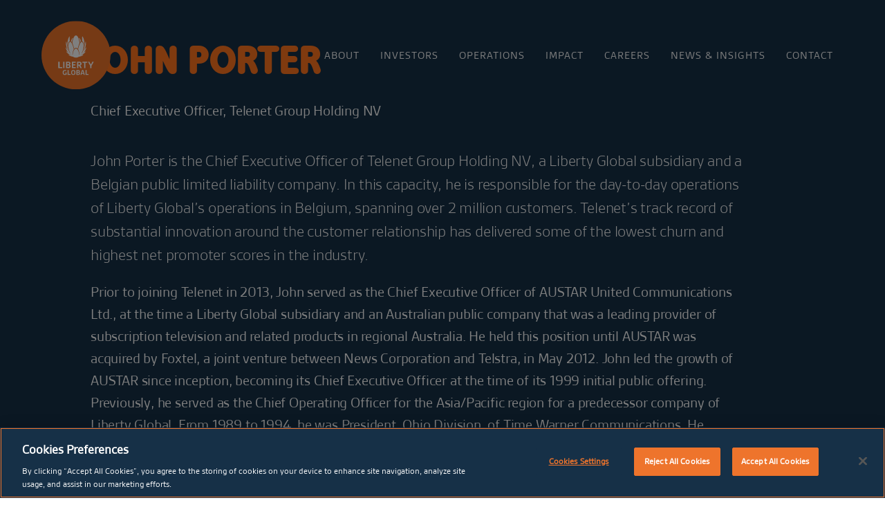

--- FILE ---
content_type: text/html; charset=UTF-8
request_url: https://www.libertyglobal.com/teammember/john-porter/
body_size: 18220
content:
<!DOCTYPE html>
<!--[if lt IE 7 ]> <html class="ie ie6 no-js" lang="en-GB"> <![endif]-->
<!--[if IE 7 ]>    <html class="ie ie7 no-js" lang="en-GB"> <![endif]-->
<!--[if IE 8 ]>    <html class="ie ie8 no-js" lang="en-GB"> <![endif]-->
<!--[if IE 9 ]>    <html class="ie ie9 no-js" lang="en-GB"> <![endif]-->
<!--[if gt IE 9]><!-->
<html class="no-js" lang="en-GB">
<!--<![endif]-->
<!-- the "no-js" class is for Modernizr. -->

<head>
	    <!-- OneTrust Cookies Consent Notice start for www.libertyglobal.com -->
    <script src="https://cdn.cookielaw.org/scripttemplates/otSDKStub.js"  type="text/javascript" charset="UTF-8" data-domain-script="e8cbae00-5819-4293-9c2d-a1d6d98fd1e7" ></script>
    <script type="text/javascript">
        function OptanonWrapper() { }
    </script>
    <!-- OneTrust Cookies Consent Notice end for www.libertyglobal.com -->
        
	<!-- Google Tag Manager -->
	<script>
	(function(w,d,s,l,i){
		w[l]=w[l]||[];
		w[l].push( {'gtm.start': new Date().getTime(),event:'gtm.js'});
		var f=d.getElementsByTagName(s)[0],
		j=d.createElement(s),dl=l!='dataLayer'?'&l='+l:'';
		j.async=true;
		j.src='https://www.googletagmanager.com/gtm.js?id='+i+dl;f.parentNode.insertBefore(j,f);
	})(window,document,'script','dataLayer','GTM-ML2H79D');
	</script>
	<!-- End Google Tag Manager -->    
	
    <meta charset="UTF-8">

	<!-- Always force latest IE rendering engine (even in intranet) & Chrome Frame -->
	<meta http-equiv="X-UA-Compatible" content="IE=edge">
		<!-- SETUP AND AUTHENTICATE WITH TWK CLIENTS USER http://google.com/webmasters -->
	<meta name="google-site-verification" content="">

	<!-- USE YOAST TO ADD SOCIAL MEDIA META TAGS -->

	<!-- GENERATE FAVICON USING https://realfavicongenerator.net/ -->
	<meta name="viewport" content="width=device-width, initial-scale=1.0">
	<link rel="pingback" href="https://www.libertyglobal.com/xmlrpc.php" />

    <!-- bugherd -->
	<!-- <script src="https://www.bugherd.com/sidebarv2.js?apikey=3kqgovcilvcuzvevzhvkkw" async></script> -->

	<meta name='robots' content='index, follow, max-image-preview:large, max-snippet:-1, max-video-preview:-1' />
	<style>img:is([sizes="auto" i], [sizes^="auto," i]) { contain-intrinsic-size: 3000px 1500px }</style>
	
	<!-- This site is optimized with the Yoast SEO plugin v26.3 - https://yoast.com/wordpress/plugins/seo/ -->
	<title>John Porter - Liberty Global</title>
	<link rel="canonical" href="https://www.libertyglobal.com/teammember/john-porter/" />
	<meta property="og:locale" content="en_GB" />
	<meta property="og:type" content="article" />
	<meta property="og:title" content="John Porter - Liberty Global" />
	<meta property="og:url" content="https://www.libertyglobal.com/teammember/john-porter/" />
	<meta property="og:site_name" content="Liberty Global" />
	<meta property="article:modified_time" content="2024-11-11T11:01:18+00:00" />
	<meta property="og:image" content="https://www.libertyglobal.com/wp-content/uploads/2022/07/John-Porter.png" />
	<meta property="og:image:width" content="846" />
	<meta property="og:image:height" content="846" />
	<meta property="og:image:type" content="image/png" />
	<meta name="twitter:card" content="summary_large_image" />
	<meta name="twitter:label1" content="Estimated reading time" />
	<meta name="twitter:data1" content="2 minutes" />
	<script type="application/ld+json" class="yoast-schema-graph">{"@context":"https://schema.org","@graph":[{"@type":"WebPage","@id":"https://www.libertyglobal.com/teammember/john-porter/","url":"https://www.libertyglobal.com/teammember/john-porter/","name":"John Porter - Liberty Global","isPartOf":{"@id":"https://www.libertyglobal.com/#website"},"primaryImageOfPage":{"@id":"https://www.libertyglobal.com/teammember/john-porter/#primaryimage"},"image":{"@id":"https://www.libertyglobal.com/teammember/john-porter/#primaryimage"},"thumbnailUrl":"https://www.libertyglobal.com/wp-content/uploads/2022/07/John-Porter.png","datePublished":"2022-07-28T14:42:50+00:00","dateModified":"2024-11-11T11:01:18+00:00","breadcrumb":{"@id":"https://www.libertyglobal.com/teammember/john-porter/#breadcrumb"},"inLanguage":"en-GB","potentialAction":[{"@type":"ReadAction","target":["https://www.libertyglobal.com/teammember/john-porter/"]}]},{"@type":"ImageObject","inLanguage":"en-GB","@id":"https://www.libertyglobal.com/teammember/john-porter/#primaryimage","url":"https://www.libertyglobal.com/wp-content/uploads/2022/07/John-Porter.png","contentUrl":"https://www.libertyglobal.com/wp-content/uploads/2022/07/John-Porter.png","width":846,"height":846},{"@type":"BreadcrumbList","@id":"https://www.libertyglobal.com/teammember/john-porter/#breadcrumb","itemListElement":[{"@type":"ListItem","position":1,"name":"Home","item":"https://www.libertyglobal.com/"},{"@type":"ListItem","position":2,"name":"Team Members","item":"https://www.libertyglobal.com/teammember/"},{"@type":"ListItem","position":3,"name":"John Porter"}]},{"@type":"WebSite","@id":"https://www.libertyglobal.com/#website","url":"https://www.libertyglobal.com/","name":"Liberty Global","description":"One of the world’s leading converged video, broadband and communications companies, with operations in six European countries.","potentialAction":[{"@type":"SearchAction","target":{"@type":"EntryPoint","urlTemplate":"https://www.libertyglobal.com/?s={search_term_string}"},"query-input":{"@type":"PropertyValueSpecification","valueRequired":true,"valueName":"search_term_string"}}],"inLanguage":"en-GB"}]}</script>
	<!-- / Yoast SEO plugin. -->


<link rel='dns-prefetch' href='//ajax.googleapis.com' />
<link rel='dns-prefetch' href='//www.google.com' />
<script type="text/javascript">
/* <![CDATA[ */
window._wpemojiSettings = {"baseUrl":"https:\/\/s.w.org\/images\/core\/emoji\/16.0.1\/72x72\/","ext":".png","svgUrl":"https:\/\/s.w.org\/images\/core\/emoji\/16.0.1\/svg\/","svgExt":".svg","source":{"concatemoji":"https:\/\/www.libertyglobal.com\/wp-includes\/js\/wp-emoji-release.min.js?ver=8af4dfba0c45b64d41679f23a1b92c81"}};
/*! This file is auto-generated */
!function(s,n){var o,i,e;function c(e){try{var t={supportTests:e,timestamp:(new Date).valueOf()};sessionStorage.setItem(o,JSON.stringify(t))}catch(e){}}function p(e,t,n){e.clearRect(0,0,e.canvas.width,e.canvas.height),e.fillText(t,0,0);var t=new Uint32Array(e.getImageData(0,0,e.canvas.width,e.canvas.height).data),a=(e.clearRect(0,0,e.canvas.width,e.canvas.height),e.fillText(n,0,0),new Uint32Array(e.getImageData(0,0,e.canvas.width,e.canvas.height).data));return t.every(function(e,t){return e===a[t]})}function u(e,t){e.clearRect(0,0,e.canvas.width,e.canvas.height),e.fillText(t,0,0);for(var n=e.getImageData(16,16,1,1),a=0;a<n.data.length;a++)if(0!==n.data[a])return!1;return!0}function f(e,t,n,a){switch(t){case"flag":return n(e,"\ud83c\udff3\ufe0f\u200d\u26a7\ufe0f","\ud83c\udff3\ufe0f\u200b\u26a7\ufe0f")?!1:!n(e,"\ud83c\udde8\ud83c\uddf6","\ud83c\udde8\u200b\ud83c\uddf6")&&!n(e,"\ud83c\udff4\udb40\udc67\udb40\udc62\udb40\udc65\udb40\udc6e\udb40\udc67\udb40\udc7f","\ud83c\udff4\u200b\udb40\udc67\u200b\udb40\udc62\u200b\udb40\udc65\u200b\udb40\udc6e\u200b\udb40\udc67\u200b\udb40\udc7f");case"emoji":return!a(e,"\ud83e\udedf")}return!1}function g(e,t,n,a){var r="undefined"!=typeof WorkerGlobalScope&&self instanceof WorkerGlobalScope?new OffscreenCanvas(300,150):s.createElement("canvas"),o=r.getContext("2d",{willReadFrequently:!0}),i=(o.textBaseline="top",o.font="600 32px Arial",{});return e.forEach(function(e){i[e]=t(o,e,n,a)}),i}function t(e){var t=s.createElement("script");t.src=e,t.defer=!0,s.head.appendChild(t)}"undefined"!=typeof Promise&&(o="wpEmojiSettingsSupports",i=["flag","emoji"],n.supports={everything:!0,everythingExceptFlag:!0},e=new Promise(function(e){s.addEventListener("DOMContentLoaded",e,{once:!0})}),new Promise(function(t){var n=function(){try{var e=JSON.parse(sessionStorage.getItem(o));if("object"==typeof e&&"number"==typeof e.timestamp&&(new Date).valueOf()<e.timestamp+604800&&"object"==typeof e.supportTests)return e.supportTests}catch(e){}return null}();if(!n){if("undefined"!=typeof Worker&&"undefined"!=typeof OffscreenCanvas&&"undefined"!=typeof URL&&URL.createObjectURL&&"undefined"!=typeof Blob)try{var e="postMessage("+g.toString()+"("+[JSON.stringify(i),f.toString(),p.toString(),u.toString()].join(",")+"));",a=new Blob([e],{type:"text/javascript"}),r=new Worker(URL.createObjectURL(a),{name:"wpTestEmojiSupports"});return void(r.onmessage=function(e){c(n=e.data),r.terminate(),t(n)})}catch(e){}c(n=g(i,f,p,u))}t(n)}).then(function(e){for(var t in e)n.supports[t]=e[t],n.supports.everything=n.supports.everything&&n.supports[t],"flag"!==t&&(n.supports.everythingExceptFlag=n.supports.everythingExceptFlag&&n.supports[t]);n.supports.everythingExceptFlag=n.supports.everythingExceptFlag&&!n.supports.flag,n.DOMReady=!1,n.readyCallback=function(){n.DOMReady=!0}}).then(function(){return e}).then(function(){var e;n.supports.everything||(n.readyCallback(),(e=n.source||{}).concatemoji?t(e.concatemoji):e.wpemoji&&e.twemoji&&(t(e.twemoji),t(e.wpemoji)))}))}((window,document),window._wpemojiSettings);
/* ]]> */
</script>
<style id='wp-emoji-styles-inline-css' type='text/css'>

	img.wp-smiley, img.emoji {
		display: inline !important;
		border: none !important;
		box-shadow: none !important;
		height: 1em !important;
		width: 1em !important;
		margin: 0 0.07em !important;
		vertical-align: -0.1em !important;
		background: none !important;
		padding: 0 !important;
	}
</style>
<style id='classic-theme-styles-inline-css' type='text/css'>
/*! This file is auto-generated */
.wp-block-button__link{color:#fff;background-color:#32373c;border-radius:9999px;box-shadow:none;text-decoration:none;padding:calc(.667em + 2px) calc(1.333em + 2px);font-size:1.125em}.wp-block-file__button{background:#32373c;color:#fff;text-decoration:none}
</style>
<style id='global-styles-inline-css' type='text/css'>
:root{--wp--preset--aspect-ratio--square: 1;--wp--preset--aspect-ratio--4-3: 4/3;--wp--preset--aspect-ratio--3-4: 3/4;--wp--preset--aspect-ratio--3-2: 3/2;--wp--preset--aspect-ratio--2-3: 2/3;--wp--preset--aspect-ratio--16-9: 16/9;--wp--preset--aspect-ratio--9-16: 9/16;--wp--preset--color--black: #000000;--wp--preset--color--cyan-bluish-gray: #abb8c3;--wp--preset--color--white: #ffffff;--wp--preset--color--pale-pink: #f78da7;--wp--preset--color--vivid-red: #cf2e2e;--wp--preset--color--luminous-vivid-orange: #ff6900;--wp--preset--color--luminous-vivid-amber: #fcb900;--wp--preset--color--light-green-cyan: #7bdcb5;--wp--preset--color--vivid-green-cyan: #00d084;--wp--preset--color--pale-cyan-blue: #8ed1fc;--wp--preset--color--vivid-cyan-blue: #0693e3;--wp--preset--color--vivid-purple: #9b51e0;--wp--preset--gradient--vivid-cyan-blue-to-vivid-purple: linear-gradient(135deg,rgba(6,147,227,1) 0%,rgb(155,81,224) 100%);--wp--preset--gradient--light-green-cyan-to-vivid-green-cyan: linear-gradient(135deg,rgb(122,220,180) 0%,rgb(0,208,130) 100%);--wp--preset--gradient--luminous-vivid-amber-to-luminous-vivid-orange: linear-gradient(135deg,rgba(252,185,0,1) 0%,rgba(255,105,0,1) 100%);--wp--preset--gradient--luminous-vivid-orange-to-vivid-red: linear-gradient(135deg,rgba(255,105,0,1) 0%,rgb(207,46,46) 100%);--wp--preset--gradient--very-light-gray-to-cyan-bluish-gray: linear-gradient(135deg,rgb(238,238,238) 0%,rgb(169,184,195) 100%);--wp--preset--gradient--cool-to-warm-spectrum: linear-gradient(135deg,rgb(74,234,220) 0%,rgb(151,120,209) 20%,rgb(207,42,186) 40%,rgb(238,44,130) 60%,rgb(251,105,98) 80%,rgb(254,248,76) 100%);--wp--preset--gradient--blush-light-purple: linear-gradient(135deg,rgb(255,206,236) 0%,rgb(152,150,240) 100%);--wp--preset--gradient--blush-bordeaux: linear-gradient(135deg,rgb(254,205,165) 0%,rgb(254,45,45) 50%,rgb(107,0,62) 100%);--wp--preset--gradient--luminous-dusk: linear-gradient(135deg,rgb(255,203,112) 0%,rgb(199,81,192) 50%,rgb(65,88,208) 100%);--wp--preset--gradient--pale-ocean: linear-gradient(135deg,rgb(255,245,203) 0%,rgb(182,227,212) 50%,rgb(51,167,181) 100%);--wp--preset--gradient--electric-grass: linear-gradient(135deg,rgb(202,248,128) 0%,rgb(113,206,126) 100%);--wp--preset--gradient--midnight: linear-gradient(135deg,rgb(2,3,129) 0%,rgb(40,116,252) 100%);--wp--preset--font-size--small: 13px;--wp--preset--font-size--medium: 20px;--wp--preset--font-size--large: 36px;--wp--preset--font-size--x-large: 42px;--wp--preset--spacing--20: 0.44rem;--wp--preset--spacing--30: 0.67rem;--wp--preset--spacing--40: 1rem;--wp--preset--spacing--50: 1.5rem;--wp--preset--spacing--60: 2.25rem;--wp--preset--spacing--70: 3.38rem;--wp--preset--spacing--80: 5.06rem;--wp--preset--shadow--natural: 6px 6px 9px rgba(0, 0, 0, 0.2);--wp--preset--shadow--deep: 12px 12px 50px rgba(0, 0, 0, 0.4);--wp--preset--shadow--sharp: 6px 6px 0px rgba(0, 0, 0, 0.2);--wp--preset--shadow--outlined: 6px 6px 0px -3px rgba(255, 255, 255, 1), 6px 6px rgba(0, 0, 0, 1);--wp--preset--shadow--crisp: 6px 6px 0px rgba(0, 0, 0, 1);}:where(.is-layout-flex){gap: 0.5em;}:where(.is-layout-grid){gap: 0.5em;}body .is-layout-flex{display: flex;}.is-layout-flex{flex-wrap: wrap;align-items: center;}.is-layout-flex > :is(*, div){margin: 0;}body .is-layout-grid{display: grid;}.is-layout-grid > :is(*, div){margin: 0;}:where(.wp-block-columns.is-layout-flex){gap: 2em;}:where(.wp-block-columns.is-layout-grid){gap: 2em;}:where(.wp-block-post-template.is-layout-flex){gap: 1.25em;}:where(.wp-block-post-template.is-layout-grid){gap: 1.25em;}.has-black-color{color: var(--wp--preset--color--black) !important;}.has-cyan-bluish-gray-color{color: var(--wp--preset--color--cyan-bluish-gray) !important;}.has-white-color{color: var(--wp--preset--color--white) !important;}.has-pale-pink-color{color: var(--wp--preset--color--pale-pink) !important;}.has-vivid-red-color{color: var(--wp--preset--color--vivid-red) !important;}.has-luminous-vivid-orange-color{color: var(--wp--preset--color--luminous-vivid-orange) !important;}.has-luminous-vivid-amber-color{color: var(--wp--preset--color--luminous-vivid-amber) !important;}.has-light-green-cyan-color{color: var(--wp--preset--color--light-green-cyan) !important;}.has-vivid-green-cyan-color{color: var(--wp--preset--color--vivid-green-cyan) !important;}.has-pale-cyan-blue-color{color: var(--wp--preset--color--pale-cyan-blue) !important;}.has-vivid-cyan-blue-color{color: var(--wp--preset--color--vivid-cyan-blue) !important;}.has-vivid-purple-color{color: var(--wp--preset--color--vivid-purple) !important;}.has-black-background-color{background-color: var(--wp--preset--color--black) !important;}.has-cyan-bluish-gray-background-color{background-color: var(--wp--preset--color--cyan-bluish-gray) !important;}.has-white-background-color{background-color: var(--wp--preset--color--white) !important;}.has-pale-pink-background-color{background-color: var(--wp--preset--color--pale-pink) !important;}.has-vivid-red-background-color{background-color: var(--wp--preset--color--vivid-red) !important;}.has-luminous-vivid-orange-background-color{background-color: var(--wp--preset--color--luminous-vivid-orange) !important;}.has-luminous-vivid-amber-background-color{background-color: var(--wp--preset--color--luminous-vivid-amber) !important;}.has-light-green-cyan-background-color{background-color: var(--wp--preset--color--light-green-cyan) !important;}.has-vivid-green-cyan-background-color{background-color: var(--wp--preset--color--vivid-green-cyan) !important;}.has-pale-cyan-blue-background-color{background-color: var(--wp--preset--color--pale-cyan-blue) !important;}.has-vivid-cyan-blue-background-color{background-color: var(--wp--preset--color--vivid-cyan-blue) !important;}.has-vivid-purple-background-color{background-color: var(--wp--preset--color--vivid-purple) !important;}.has-black-border-color{border-color: var(--wp--preset--color--black) !important;}.has-cyan-bluish-gray-border-color{border-color: var(--wp--preset--color--cyan-bluish-gray) !important;}.has-white-border-color{border-color: var(--wp--preset--color--white) !important;}.has-pale-pink-border-color{border-color: var(--wp--preset--color--pale-pink) !important;}.has-vivid-red-border-color{border-color: var(--wp--preset--color--vivid-red) !important;}.has-luminous-vivid-orange-border-color{border-color: var(--wp--preset--color--luminous-vivid-orange) !important;}.has-luminous-vivid-amber-border-color{border-color: var(--wp--preset--color--luminous-vivid-amber) !important;}.has-light-green-cyan-border-color{border-color: var(--wp--preset--color--light-green-cyan) !important;}.has-vivid-green-cyan-border-color{border-color: var(--wp--preset--color--vivid-green-cyan) !important;}.has-pale-cyan-blue-border-color{border-color: var(--wp--preset--color--pale-cyan-blue) !important;}.has-vivid-cyan-blue-border-color{border-color: var(--wp--preset--color--vivid-cyan-blue) !important;}.has-vivid-purple-border-color{border-color: var(--wp--preset--color--vivid-purple) !important;}.has-vivid-cyan-blue-to-vivid-purple-gradient-background{background: var(--wp--preset--gradient--vivid-cyan-blue-to-vivid-purple) !important;}.has-light-green-cyan-to-vivid-green-cyan-gradient-background{background: var(--wp--preset--gradient--light-green-cyan-to-vivid-green-cyan) !important;}.has-luminous-vivid-amber-to-luminous-vivid-orange-gradient-background{background: var(--wp--preset--gradient--luminous-vivid-amber-to-luminous-vivid-orange) !important;}.has-luminous-vivid-orange-to-vivid-red-gradient-background{background: var(--wp--preset--gradient--luminous-vivid-orange-to-vivid-red) !important;}.has-very-light-gray-to-cyan-bluish-gray-gradient-background{background: var(--wp--preset--gradient--very-light-gray-to-cyan-bluish-gray) !important;}.has-cool-to-warm-spectrum-gradient-background{background: var(--wp--preset--gradient--cool-to-warm-spectrum) !important;}.has-blush-light-purple-gradient-background{background: var(--wp--preset--gradient--blush-light-purple) !important;}.has-blush-bordeaux-gradient-background{background: var(--wp--preset--gradient--blush-bordeaux) !important;}.has-luminous-dusk-gradient-background{background: var(--wp--preset--gradient--luminous-dusk) !important;}.has-pale-ocean-gradient-background{background: var(--wp--preset--gradient--pale-ocean) !important;}.has-electric-grass-gradient-background{background: var(--wp--preset--gradient--electric-grass) !important;}.has-midnight-gradient-background{background: var(--wp--preset--gradient--midnight) !important;}.has-small-font-size{font-size: var(--wp--preset--font-size--small) !important;}.has-medium-font-size{font-size: var(--wp--preset--font-size--medium) !important;}.has-large-font-size{font-size: var(--wp--preset--font-size--large) !important;}.has-x-large-font-size{font-size: var(--wp--preset--font-size--x-large) !important;}
:where(.wp-block-post-template.is-layout-flex){gap: 1.25em;}:where(.wp-block-post-template.is-layout-grid){gap: 1.25em;}
:where(.wp-block-columns.is-layout-flex){gap: 2em;}:where(.wp-block-columns.is-layout-grid){gap: 2em;}
:root :where(.wp-block-pullquote){font-size: 1.5em;line-height: 1.6;}
</style>
<link rel='stylesheet' id='search-filter-plugin-styles-css' href='https://www.libertyglobal.com/wp-content/plugins/search-filter-pro/public/assets/css/search-filter.min.css?ver=2.5.21' type='text/css' media='all' />
<link rel='stylesheet' id='style-css-css' href='https://www.libertyglobal.com/wp-content/themes/Liberty%20Global%202022/assets/css/screen.css?ver=1768317617' type='text/css' media='all' />
<link rel='stylesheet' id='tablepress-default-css' href='https://www.libertyglobal.com/wp-content/tablepress-combined.min.css?ver=7' type='text/css' media='all' />
<script type="text/javascript" src="https://ajax.googleapis.com/ajax/libs/jquery/3.4.1/jquery.min.js" id="jquery-js"></script>
<script type="text/javascript" id="search-filter-plugin-build-js-extra">
/* <![CDATA[ */
var SF_LDATA = {"ajax_url":"https:\/\/www.libertyglobal.com\/wp-admin\/admin-ajax.php","home_url":"https:\/\/www.libertyglobal.com\/","extensions":[]};
/* ]]> */
</script>
<script type="text/javascript" src="https://www.libertyglobal.com/wp-content/plugins/search-filter-pro/public/assets/js/search-filter-build.min.js?ver=2.5.21" id="search-filter-plugin-build-js"></script>
<script type="text/javascript" src="https://www.libertyglobal.com/wp-content/plugins/search-filter-pro/public/assets/js/chosen.jquery.min.js?ver=2.5.21" id="search-filter-plugin-chosen-js"></script>
<script type="text/javascript" src="https://www.libertyglobal.com/wp-content/themes/Liberty%20Global%202022/assets/js/vendor/modernizr-3.6.0.min.js" id="modernizr-js-js"></script>
<link rel="https://api.w.org/" href="https://www.libertyglobal.com/wp-json/" /><link rel="alternate" title="JSON" type="application/json" href="https://www.libertyglobal.com/wp-json/wp/v2/teammember/1100" /><link rel='shortlink' href='https://www.libertyglobal.com/?p=1100' />
<link rel="alternate" title="oEmbed (JSON)" type="application/json+oembed" href="https://www.libertyglobal.com/wp-json/oembed/1.0/embed?url=https%3A%2F%2Fwww.libertyglobal.com%2Fteammember%2Fjohn-porter%2F" />
<link rel="alternate" title="oEmbed (XML)" type="text/xml+oembed" href="https://www.libertyglobal.com/wp-json/oembed/1.0/embed?url=https%3A%2F%2Fwww.libertyglobal.com%2Fteammember%2Fjohn-porter%2F&#038;format=xml" />
</head>

<body class="wp-singular teammember-template-default single single-teammember postid-1100 wp-theme-LibertyGlobal2022">
    <script> (function(){ var s = document.createElement('script'); var h = document.querySelector('head') || document.body; s.src = 'https://acsbapp.com/apps/app/dist/js/app.js'; s.async = true; s.onload = function(){ acsbJS.init({ statementLink : '', footerHtml : '', hideMobile : false, hideTrigger : false, disableBgProcess : false, language : 'en', position : 'left', leadColor : '#163047', triggerColor : '#ff7517', triggerRadius : '50%', triggerPositionX : 'left', triggerPositionY : 'bottom', triggerIcon : 'people', triggerSize : 'small', triggerOffsetX : 20, triggerOffsetY : 20, mobile : { triggerSize : 'small', triggerPositionX : 'left', triggerPositionY : 'bottom', triggerOffsetX : 10, triggerOffsetY : 10, triggerRadius : '50%' } }); }; h.appendChild(s); })(); </script>
		<!-- Google Tag Manager (noscript) -->
	<noscript><iframe src="https://www.googletagmanager.com/ns.html?id=GTM-ML2H79D"
	height="0" width="0" style="display:none;visibility:hidden"></iframe></noscript>
	<!-- End Google Tag Manager (noscript) -->
	
	



<script>
	function defer(method) {
		if (window.jQuery) {
			method();
		} else {
			setTimeout(function() { defer(method) }, 50);
		}
	}
	defer(function () {
		(function ($){

			$(window).on('load', function() {
				function getCookie(name) {
					var dc = document.cookie;
					var prefix = name + "=";
					var begin = dc.indexOf("; " + prefix);
					if (begin == -1) {
						begin = dc.indexOf(prefix);
						if (begin != 0) return null;
					}
					else
					{
						begin += 2;
						var end = document.cookie.indexOf(";", begin);
						if (end == -1) {
						end = dc.length;
						}
					}
					// because unescape has been deprecated, replaced with decodeURI
					//return unescape(dc.substring(begin + prefix.length, end));
					return decodeURI(dc.substring(begin + prefix.length, end));
				}


				let cookie_name                       = "twk_cookies_popup_66996084585367213";
				let popup_notification_cookies_name   = getCookie(cookie_name);				 // Checks if the message was already displayed and closed.
				let twk_cookies_marketing             = getCookie('twk_cookies_marketing');  // Checks if the user accepted "Marketing" cookies.
				let cookie_expire                     = "30";


				if ( ! popup_notification_cookies_name && twk_cookies_marketing ){
					$( '.notification.popup' ).fadeIn();
				}
				// When they user accepted the cookies.
				$('.cookies-bar .button-accept').on('click', function(){
					$( '.notification.popup' ).fadeIn();
				});

				// Accepts cookies.
				$('.notification.popup .close-button').on('click', function(event){
					event.preventDefault();

					setCookie( cookie_name, 'true', cookie_expire);

					$( ".notification.popup" ).fadeTo("slow", 0, function(){
						$(".notification.popup").css('pointer-events', 'none');
					});

				});
				// Accepts cookies and go to link.
				$('.notification.popup .button').on('click', function(event){
					event.preventDefault();

					setCookie( cookie_name, 'true', cookie_expire);

					window.location = $(this).attr("href");

				});

				function setCookie(cname, cvalue, exdays) {
					var d = new Date();
					d.setTime(d.getTime() + (exdays*24*60*60*1000));
					var expires = "expires="+ d.toUTCString();

					if ( exdays == 0 ){
						document.cookie = cname + "=" + cvalue + ";path=/";
					} else {
						document.cookie = cname + "=" + cvalue + ";" + expires + ";path=/";
					}
				}

			});

		})(jQuery);
	});
</script>

	
	<div id="page-wrap">

	
		<a class="skip-link sr-only" href="#content-wrap">Skip to content</a>

		
<div class="top-nav top-nav--light">
    <div class="top-nav__logo">
        <a href="https://www.libertyglobal.com">
            <img src="https://www.libertyglobal.com/wp-content/themes/Liberty%20Global%202022/assets/img/liberty-logo-orange.svg" alt="Liberty logo" />
        </a>
    </div>
    <div class="top-nav__logo--small">
        <a href="https://www.libertyglobal.com">
            <img src="https://www.libertyglobal.com/wp-content/themes/Liberty%20Global%202022/assets/img/logo-small-orange.png" alt="Liberty logo small" />
        </a>
    </div>
    <div class="top-nav__menu">
        
        <div class="menu-main-container"><ul id="main-menu" class="menu"><li id="menu-item-157" class="menu-item menu-item-type-post_type menu-item-object-page menu-item-157 menu-item-has-children"><a href="https://www.libertyglobal.com/about/" data-id="140">About</a></li>
<li id="menu-item-155" class="menu-item menu-item-type-post_type menu-item-object-page menu-item-155 menu-item-has-children"><a href="https://www.libertyglobal.com/investors/" data-id="144">Investors</a></li>
<li id="menu-item-156" class="menu-item menu-item-type-post_type menu-item-object-page menu-item-156 menu-item-has-children"><a href="https://www.libertyglobal.com/operations/" data-id="142">Operations</a></li>
<li id="menu-item-154" class="menu-item menu-item-type-post_type menu-item-object-page menu-item-154 menu-item-has-children"><a href="https://www.libertyglobal.com/impact/" data-id="146">Impact</a></li>
<li id="menu-item-5777" class="menu-item menu-item-type-post_type menu-item-object-page menu-item-5777 menu-item-has-children"><a href="https://www.libertyglobal.com/careers/" data-id="5775">Careers</a></li>
<li id="menu-item-153" class="menu-item menu-item-type-post_type menu-item-object-page menu-item-153 menu-item-has-children"><a href="https://www.libertyglobal.com/news-insights/" data-id="148">News &#038; Insights</a></li>
<li id="menu-item-152" class="menu-item menu-item-type-post_type menu-item-object-page menu-item-152"><a href="https://www.libertyglobal.com/contact/" data-id="150">Contact</a></li>
</ul></div>        
    </div>

    <div class="sub-menu-container js-sub-menu-container">
    <!--                <div class="site-menu__sub-menu-background js-sub-menu-background"></div>-->
    <div class="container">
        <div class="row">
            <div class="col-lg-12">

                <div class="sub-menu" data-parent="140"><div class="row"><div class="col-lg-5"><div class="sub-menu__left"><div class="js-close-sub-menu d-xl-none sub-menu-back">Back</div><a href="https://www.libertyglobal.com/about/"><h2 class="title">About Liberty</h2></a></div></div><div class="col-lg-7"><div class="sub-menu__right"><ul><li class="page_item page-item-356"><a href="https://www.libertyglobal.com/about/who-we-are/">Who We Are</a></li>
<li class="page_item page-item-358"><a href="https://www.libertyglobal.com/about/at-a-glance/">At a Glance</a></li>
<li class="page_item page-item-360"><a href="https://www.libertyglobal.com/about/diversity-equity-inclusion/">Diversity, Equity &#038; Inclusion</a></li>
<li class="page_item page-item-366"><a href="https://www.libertyglobal.com/about/leadership/">Leadership</a></li>
<li class="page_item page-item-1989 page_item_has_children"><a href="https://www.libertyglobal.com/about/public-policy/">Public Policy</a></li>
<li class="page_item page-item-315 page_item_has_children"><a href="https://www.libertyglobal.com/about/corporate-governance/">Corporate Governance</a></li>
</ul></div></div></div></div><div class="sub-menu" data-parent="144"><div class="row"><div class="col-lg-5"><div class="sub-menu__left"><div class="js-close-sub-menu d-xl-none sub-menu-back">Back</div><a href="https://www.libertyglobal.com/investors/"><h2 class="title">Investors</h2></a></div></div><div class="col-lg-7"><div class="sub-menu__right"><ul><li class="page_item page-item-2180"><a href="https://www.libertyglobal.com/investors/investor-overview/">Investor Overview</a></li>
<li class="page_item page-item-2093"><a href="https://www.libertyglobal.com/investors/financials/">Financials</a></li>
<li class="page_item page-item-2186"><a href="https://www.libertyglobal.com/investors/investor-news/">Investor News &#038; Events</a></li>
<li class="page_item page-item-7659"><a href="https://www.libertyglobal.com/investors/sunrise-spin-off/">Sunrise Spin-off</a></li>
<li class="page_item page-item-2192"><a href="https://www.libertyglobal.com/investors/virgin-media-o2/">Virgin Media O2</a></li>
<li class="page_item page-item-2103"><a href="https://www.libertyglobal.com/investors/sunrise-holding/">Sunrise Holding</a></li>
<li class="page_item page-item-2109"><a href="https://www.libertyglobal.com/investors/vodafoneziggo/">VodafoneZiggo</a></li>
<li class="page_item page-item-2208"><a href="https://www.libertyglobal.com/investors/telenet/">Telenet</a></li>
<li class="page_item page-item-2114"><a href="https://www.libertyglobal.com/investors/virgin-media/">Virgin Media Ireland</a></li>
<li class="page_item page-item-2117"><a href="https://www.libertyglobal.com/investors/sec-filings/">SEC Filings</a></li>
<li class="page_item page-item-2124 page_item_has_children"><a href="https://www.libertyglobal.com/investors/share-information/">Share Information</a></li>
<li class="page_item page-item-2135 page_item_has_children"><a href="https://www.libertyglobal.com/investors/regulation-g-information/">Regulation G Information</a></li>
<li class="page_item page-item-2204"><a href="https://www.libertyglobal.com/investors/cr-reporting-and-performance/">CR reporting and performance</a></li>
<li class="page_item page-item-5344"><a href="https://www.libertyglobal.com/investors/annual-reports/">Annual Reports</a></li>
<li class="page_item page-item-2216"><a href="https://www.libertyglobal.com/investors/quarterly-consensus-estimates/">Quarterly Consensus Estimates</a></li>
<li class="page_item page-item-2221"><a href="https://www.libertyglobal.com/investors/analyst-coverage/">Analyst Coverage</a></li>
<li class="page_item page-item-2355"><a href="https://www.libertyglobal.com/investors/information-request/">Information Request</a></li>
<li class="page_item page-item-2360"><a href="https://www.libertyglobal.com/investors/subscribe-for-alerts/">Subscribe</a></li>
</ul></div></div></div></div><div class="sub-menu" data-parent="142"><div class="row"><div class="col-lg-5"><div class="sub-menu__left"><div class="js-close-sub-menu d-xl-none sub-menu-back">Back</div><a href="https://www.libertyglobal.com/operations/"><h2 class="title">Operations</h2></a></div></div><div class="col-lg-7"><div class="sub-menu__right"><ul><li class="page_item page-item-1030"><a href="https://www.libertyglobal.com/operations/how-we-do-business/">How We Do Business</a></li>
<li class="page_item page-item-1134 page_item_has_children"><a href="https://www.libertyglobal.com/operations/telecom/">Liberty Telecom</a></li>
<li class="page_item page-item-1139 page_item_has_children"><a href="https://www.libertyglobal.com/operations/growth/">Liberty Growth</a></li>
<li class="page_item page-item-8549 page_item_has_children"><a href="https://www.libertyglobal.com/operations/liberty-services/">Liberty Services</a></li>
</ul></div></div></div></div><div class="sub-menu" data-parent="146"><div class="row"><div class="col-lg-5"><div class="sub-menu__left"><div class="js-close-sub-menu d-xl-none sub-menu-back">Back</div><a href="https://www.libertyglobal.com/impact/"><h2 class="title">Our Impact</h2></a></div></div><div class="col-lg-7"><div class="sub-menu__right"><ul><li class="page_item page-item-7593"><a href="https://www.libertyglobal.com/impact/our-strategy/">Our Strategy</a></li>
<li class="page_item page-item-6116 page_item_has_children"><a href="https://www.libertyglobal.com/impact/people/">People</a></li>
<li class="page_item page-item-6122"><a href="https://www.libertyglobal.com/impact/planet/">Planet</a></li>
<li class="page_item page-item-6127 page_item_has_children"><a href="https://www.libertyglobal.com/impact/progress/">Progress</a></li>
<li class="page_item page-item-7582"><a href="https://www.libertyglobal.com/impact/cr-report/">Sustainability report</a></li>
<li class="page_item page-item-8019"><a href="https://www.libertyglobal.com/impact/impact-documentation/">Impact Documentation</a></li>
</ul></div></div></div></div><div class="sub-menu" data-parent="5775"><div class="row"><div class="col-lg-5"><div class="sub-menu__left"><div class="js-close-sub-menu d-xl-none sub-menu-back">Back</div><a href="https://www.libertyglobal.com/careers/"><h2 class="title">Liberty Careers</h2></a></div></div><div class="col-lg-7"><div class="sub-menu__right"><ul><li class="page_item page-item-368 page_item_has_children"><a href="https://www.libertyglobal.com/careers/grow-with-us/">Grow with us</a></li>
<li class="page_item page-item-362"><a href="https://www.libertyglobal.com/careers/our-culture/">Our Culture</a></li>
<li class="page_item page-item-5759"><a href="https://www.libertyglobal.com/careers/investing-in-our-people/">Growth Programmes</a></li>
<li class="page_item page-item-503"><a href="https://www.libertyglobal.com/careers/belonging-at-liberty-global/">Belonging at Liberty</a></li>
<li class="page_item page-item-370 page_item_has_children"><a href="https://www.libertyglobal.com/careers/early-careers/">Early careers</a></li>
</ul></div></div></div></div><div class="sub-menu" data-parent="148"><div class="row"><div class="col-lg-5"><div class="sub-menu__left"><div class="js-close-sub-menu d-xl-none sub-menu-back">Back</div><a href="https://www.libertyglobal.com/news-insights/"><h2 class="title">News & Insights</h2></a></div></div><div class="col-lg-7"><div class="sub-menu__right"><ul><li class="page_item page-item-514 current_page_parent"><a href="https://www.libertyglobal.com/news-insights/featured-news-insights/">Featured News &#038; Insights</a></li>
<li class="page_item page-item-555"><a href="https://www.libertyglobal.com/news-insights/company-news/">Company News</a></li>
<li class="page_item page-item-4353"><a href="https://www.libertyglobal.com/news-insights/investor-news/">Investor News</a></li>
<li class="page_item page-item-561"><a href="https://www.libertyglobal.com/news-insights/insights/">Insights</a></li>
<li class="page_item page-item-1005 page_item_has_children"><a href="https://www.libertyglobal.com/news-insights/press-centre/">Press Centre</a></li>
</ul></div></div></div></div>
            </div>
        </div>
    </div>
</div>
</div>
<div class="mobile-header mobile-header--light">
    <div class="mobile-nav__logo">
        <a href="https://www.libertyglobal.com">
            
            <svg xmlns="http://www.w3.org/2000/svg" xmlns:xlink="http://www.w3.org/1999/xlink" width="124" height="124" viewBox="0 0 124 124">
  <defs>
    <polygon id="liberty-logo-orange-a" points="0 .165 123.833 .165 123.833 122.984 0 122.984"/>
    <polygon id="liberty-logo-orange-c" points="0 123.152 123.833 123.152 123.833 .333 0 .333"/>
  </defs>
  <g fill="none" fill-rule="evenodd">
    <g transform="translate(0 .168)">
      <mask id="liberty-logo-orange-b" fill="#fff">
        <use xlink:href="#liberty-logo-orange-a"/>
      </mask>
      <path fill="#EE742B" d="M61.9166276,122.98354 C96.1117279,122.98354 123.833289,95.4915379 123.833289,61.5743923 C123.833289,27.6595797 96.1117279,0.16524464 61.9166276,0.16524464 C27.7211913,0.16524464 -3.3604336e-05,27.6595797 -3.3604336e-05,61.5743923 C-3.3604336e-05,95.4915379 27.7211913,122.98354 61.9166276,122.98354" mask="url(#liberty-logo-orange-b)"/>
    </g>
    <polygon fill="#FFF" points="30.213 73.523 32.45 73.523 32.45 82.926 37.1 82.926 37.1 84.863 30.213 84.863"/>
    <mask id="liberty-logo-orange-d" fill="#fff">
      <use xlink:href="#liberty-logo-orange-c"/>
    </mask>
    <polygon fill="#FFF" points="38.969 84.863 41.206 84.863 41.206 73.524 38.969 73.524" mask="url(#liberty-logo-orange-d)"/>
    <path fill="#FFF" d="M43.9771881,73.6463831 C45.0599198,73.4874043 46.5334699,73.3470897 47.5631068,73.3470897 C50.1550092,73.3470897 51.912852,74.227639 51.912852,76.4283456 C51.912852,77.7661673 51.2562233,78.5064019 50.2968195,78.8586883 L50.2968195,78.9283457 C51.5929388,79.333625 52.1789984,80.179179 52.1789984,81.6403175 C52.1789984,84.1233199 50.4571122,85.0385312 47.580581,85.0385312 C46.5875729,85.0385312 45.0784022,84.9332119 43.9771881,84.7745664 L43.9771881,73.6463831 Z M47.9183046,78.1891109 C49.0366569,78.1891109 49.6401908,77.8198268 49.6401908,76.7449701 C49.6401908,75.5131343 48.8246136,75.2834982 47.5449604,75.2834982 C47.1911068,75.2834982 46.7290472,75.3018291 46.2142287,75.3544887 L46.2142287,78.1891109 L47.9183046,78.1891109 Z M47.6162016,83.1201203 C49.0191827,83.1201203 49.9073453,82.8734865 49.9073453,81.5343317 C49.9073453,80.3724865 49.2322341,79.9495429 48.006684,79.9495429 L46.2142287,79.9495429 L46.2142287,83.0491297 C46.7646678,83.1017894 47.2442016,83.1201203 47.6162016,83.1201203 Z" mask="url(#liberty-logo-orange-d)"/>
    <polygon fill="#FFF" points="54.493 73.523 61.452 73.523 61.452 75.46 56.73 75.46 56.73 78.101 60.742 78.101 60.742 80.002 56.73 80.002 56.73 82.926 61.452 82.926 61.452 84.863 54.493 84.863" mask="url(#liberty-logo-orange-d)"/>
    <path fill="#FFF" d="M63.8011252,73.6818784 C64.6892878,73.5412305 66.2686916,73.364254 67.4401388,73.364254 C69.9970927,73.364254 71.8611252,74.209808 71.8611252,76.8864512 C71.8611252,78.7168739 70.991445,79.7037423 69.7484206,80.1610147 C70.4235317,81.5524959 71.4168759,83.2779326 72.340323,84.8270594 L72.3231848,84.8627213 L69.6946537,84.8627213 C68.8962146,83.4369114 68.0792932,81.8521226 67.4401388,80.5139677 C66.9078461,80.5139677 66.4286482,80.478639 66.0381659,80.4249795 L66.0381659,84.8627213 L63.8011252,84.8627213 L63.8011252,73.6818784 Z M67.3699057,78.7875311 C68.790361,78.7875311 69.5888,78.4175804 69.5888,77.0270991 C69.5888,75.6539488 68.790361,75.2839981 67.4045182,75.2839981 C66.9794233,75.2839981 66.4286482,75.3189935 66.0381659,75.3546554 L66.0381659,78.7168739 C66.4642688,78.7708667 67.0681388,78.7875311 67.3699057,78.7875311 Z" mask="url(#liberty-logo-orange-d)"/>
    <polygon fill="#FFF" points="76.639 75.46 73.444 75.46 73.444 73.524 82.072 73.524 82.072 75.46 78.876 75.46 78.876 84.863 76.639 84.863" mask="url(#liberty-logo-orange-d)"/>
    <path fill="#FFF" d="M87.4600228 80.619087C86.0224293 78.3480564 84.6906894 76.0410306 83.5189062 73.5230329L85.9511881 73.5230329C86.7502992 75.2661339 87.6384618 76.9389109 88.5783751 78.5420305L88.6499523 78.5420305C89.5912098 76.9389109 90.4780282 75.2661339 91.2764672 73.5230329L93.6207057 73.5230329C92.4492585 76.0410306 91.134993 78.3480564 89.6970634 80.619087L89.6970634 84.8621881 87.4600228 84.8621881 87.4600228 80.619087zM38.0765691 92.7044094C38.0765691 89.9841053 39.1438428 88.3089953 42.2109106 88.3089953 42.9945637 88.3089953 43.8054363 88.415981 44.5212087 88.563628L44.3051328 89.9974369C43.6837886 89.8901178 42.8191491 89.7831321 42.2109106 89.7831321 40.1842331 89.7831321 39.8058482 90.9489767 39.8058482 92.6910778 39.8058482 94.3661879 40.1842331 95.7196741 41.9135122 95.7196741 42.2515718 95.7196741 42.7650461 95.6660146 43.1299892 95.5586956L43.1299892 92.5570957 44.8320488 92.5570957 44.8320488 96.5638949C44.0215122 96.9525098 42.927355 97.2071425 41.8866287 97.2071425 39.1304011 97.2071425 38.0765691 95.3980503 38.0765691 92.7044094" mask="url(#liberty-logo-orange-d)"/>
    <polygon fill="#FFF" points="46.89 88.443 48.593 88.443 48.593 95.599 52.133 95.599 52.133 97.073 46.89 97.073" mask="url(#liberty-logo-orange-d)"/>
    <path fill="#FFF" d="M57.0215176 88.3088286C59.8049648 88.3088286 60.8181355 89.903616 60.8181355 92.7585688 60.8181355 95.6125217 59.8049648 97.2069759 57.0215176 97.2069759 54.2380705 97.2069759 53.2248997 95.6125217 53.2248997 92.7585688 53.2248997 89.903616 54.2380705 88.3088286 57.0215176 88.3088286M57.0215176 95.732839C58.6966938 95.732839 59.0888564 94.687645 59.0888564 92.7585688 59.0888564 90.8288261 58.6966938 89.7829655 57.0215176 89.7829655 55.3460054 89.7829655 54.9545149 90.8288261 54.9545149 92.7585688 54.9545149 94.687645 55.3460054 95.732839 57.0215176 95.732839M62.6953745 88.5366649C63.5196889 88.4163476 64.6410656 88.3086953 65.4250547 88.3086953 67.3976293 88.3086953 68.7350818 88.9789393 68.7350818 90.6543826 68.7350818 91.672247 68.2353854 92.2358385 67.5054992 92.5034695L67.5054992 92.557129C68.4921225 92.865088 68.937716 93.5083355 68.937716 94.6208539 68.937716 96.510602 67.6271469 97.2071758 65.4384965 97.2071758 64.6817268 97.2071758 63.5331306 97.1265199 62.6953745 97.0058693L62.6953745 88.5366649zM65.6948976 91.9938708C66.5460954 91.9938708 67.0054667 91.7125749 67.0054667 90.8953505 67.0054667 89.9574755 66.3844585 89.7828321 65.411277 89.7828321 65.1410981 89.7828321 64.7895967 89.7961637 64.3977702 89.8364917L64.3977702 91.9938708 65.6948976 91.9938708zM65.4653799 95.7467038C66.5326537 95.7467038 67.2084369 95.5587289 67.2084369 94.5405313 67.2084369 93.6556492 66.6946266 93.3343587 65.7624423 93.3343587L64.3977702 93.3343587 64.3977702 95.6930443C64.8168163 95.7333723 65.1814233 95.7467038 65.4653799 95.7467038zM72.6471978 88.4429108L74.8899512 88.4429108C75.8359133 91.0159011 76.7953171 94.1781463 77.5517507 97.0730937L75.8086938 97.0730937 75.3355447 95.2236736 72.1740488 95.2236736 71.7015718 97.0730937 69.9853984 97.0730937C70.741832 94.1781463 71.7015718 91.0159011 72.6471978 88.4429108zM74.9306125 93.7761998C74.5653333 92.44971 74.1604011 91.1365517 73.7820163 89.9840387L73.7282493 89.9840387C73.3495285 91.1365517 72.9442602 92.44971 72.5658753 93.7761998L74.9306125 93.7761998z" mask="url(#liberty-logo-orange-d)"/>
    <polygon fill="#FFF" points="79.059 88.443 80.761 88.443 80.761 95.599 84.301 95.599 84.301 97.073 79.059 97.073" mask="url(#liberty-logo-orange-d)"/>
    <path fill="#FFF" d="M47.7596585 49.3236253C46.7656423 44.4586071 47.5069539 37.6735115 50.7353225 36.4933355 50.5904878 34.824558 50.6012412 32.8324902 50.6455989 31.1817102 50.692981 29.4076134 50.8095881 28.0917888 50.2117669 28.1747777 49.4943144 28.2724313 47.1299133 33.0171322 46.6197995 39.0993215 46.4336314 41.2950288 46.5966125 43.4927358 46.9121572 45.4934692 47.1252087 46.7836305 47.4105095 48.0621268 47.7596585 49.3236253M75.8730797 49.3236253C76.2218927 48.0621268 76.5075295 46.7836305 76.720245 45.4934692 77.0357897 43.4927358 77.1997789 41.2950288 77.0156271 39.0993215 76.503497 33.0171322 74.1384238 28.2724313 73.4209713 28.1747777 72.8251664 28.0917888 72.9397572 29.4076134 72.9868033 31.1817102 73.0321691 32.8324902 73.0419144 34.824558 72.8974157 36.4933355 76.1254482 37.6735115 76.8670959 44.4586071 75.8730797 49.3236253M55.3657312 39.808127C57.2442136 44.2838637 58.371303 49.1365502 58.6626526 50.2277381 58.9855902 49.7781314 60.262219 48.6192858 61.8157474 48.6192858 63.3709561 48.6192858 64.6207014 49.7781314 64.9446472 50.2277381 65.2339805 49.1365502 66.3630862 44.2838637 68.2415686 39.808127 68.1535252 38.9675724 67.7005388 36.486903 67.5056336 35.5860231 67.1393463 33.9035807 65.4278775 26.2775973 61.8157474 26.2775973 58.2056336 26.2775973 56.4669453 33.9035807 56.1033463 35.5860231 55.906761 36.486903 55.4534385 38.9675724 55.3657312 39.808127M54.538594 38.3673857C55.1538894 34.7162057 55.7634721 32.5431621 56.5259545 30.5280973 55.0863447 30.7730647 53.4346916 34.1192853 52.9168488 36.6796107 53.7297377 37.2082069 54.4982688 38.3060606 54.538594 38.3673857M70.7001962 36.6804439C70.1833615 34.1174522 68.528684 30.7748978 67.0920986 30.528264 67.8535729 32.541329 68.4631556 34.7160391 69.0784509 38.3682189 69.1197843 38.3082269 69.8883154 37.2073737 70.7001962 36.6804439" mask="url(#liberty-logo-orange-d)"/>
    <path fill="#FFF" d="M75.0306862,57.5689262 C75.0306862,57.5689262 74.8888759,57.6579143 74.8851794,57.5985889 C74.8824911,57.5659266 75.0568976,57.4242788 75.0568976,57.4242788 C78.9909572,54.3353572 80.5878352,48.4691392 79.9012986,47.945209 C79.5387079,47.8265582 78.8914883,49.2477021 77.9593041,50.9728054 C77.2468921,52.2899632 76.5600195,53.1465157 76.5600195,53.1465157 C76.5600195,53.1465157 76.4954992,53.2298379 76.462903,53.2175062 C76.4340033,53.2108404 76.4817214,53.1208524 76.4817214,53.1208524 C79.3065019,47.334957 79.625407,43.2571672 79.7228596,41.3844169 C79.9396076,37.1633129 79.1751089,36.9596734 78.8686374,38.3338235 C78.509071,39.9279444 78.0876726,41.9783377 77.7751523,43.9994016 C76.9158894,49.5726587 74.5054504,55.1252519 72.6000846,58.1521818 C72.3144477,58.5941229 72.0745127,58.5614606 72.0153691,58.4774717 C71.9646266,58.4048148 71.999239,58.3044948 72.1726374,57.982871 C77.6602255,47.9288779 75.3287566,37.8018944 72.083922,37.6882429 C68.968464,37.5762578 65.9928,49.745969 65.6456672,51.0801245 C67.7456022,54.6366504 68.2436184,59.56566 68.0947512,60.8118273 C68.0813095,60.9141469 67.9962905,60.9954694 67.8874125,60.998469 C67.7701333,61.0011354 67.6706645,60.9094809 67.6649518,60.7924965 L67.6649518,60.7898302 C67.6649518,58.5231323 65.9282797,49.8846172 61.846697,49.8846172 C57.7610818,49.8846172 56.0244098,58.5231323 56.0244098,60.7898302 L56.0244098,60.7924965 C56.0197051,60.9094809 55.9212444,61.0011354 55.8026211,60.998469 C55.6954233,60.9954694 55.6087241,60.9141469 55.5972986,60.8118273 C55.4457431,59.56566 55.9444314,54.6366504 58.0453745,51.0801245 C57.6972336,49.745969 54.7225778,37.5762578 51.609136,37.6882429 C48.3643014,37.8018944 46.0338407,47.9288779 51.5173962,57.982871 C51.6948271,58.3044948 51.7277593,58.4048148 51.6756726,58.4774717 C51.616865,58.5614606 51.3776022,58.5941229 51.0933095,58.1521818 C49.1859274,55.1252519 46.7761604,49.5726587 45.9179057,43.9994016 C45.6063935,41.9783377 45.1802905,39.9279444 44.8244206,38.3338235 C44.5159328,36.9596734 43.7524423,37.1633129 43.9681821,41.3844169 C44.0656347,43.2571672 44.3838678,47.334957 47.2083122,53.1208524 C47.2083122,53.1208524 47.2553583,53.2108404 47.2294829,53.2175062 C47.1938623,53.2298379 47.1300141,53.1465157 47.1300141,53.1465157 C47.1300141,53.1465157 46.4434775,52.2899632 45.7310656,50.9728054 C44.7985453,49.2477021 44.1543501,47.8265582 43.7900791,47.945209 C43.1015263,48.4691392 44.7000846,54.3353572 48.6334721,57.4242788 C48.6334721,57.4242788 48.8098949,57.5659266 48.8078786,57.5985889 C48.8041821,57.6579143 48.6593474,57.5689262 48.6593474,57.5689262 C47.1300141,56.6343841 45.0741008,54.5373303 44.7370493,55.2858972 C44.4927458,56.1524483 47.6663393,59.8392902 52.7651252,61.6860441 C52.7651252,61.6860441 53.1172986,61.803695 53.1172986,61.871686 C53.1172986,61.9393436 52.9002146,61.8743523 52.9002146,61.8743523 C52.1683122,61.6507154 49.787445,60.7421699 49.1734938,60.8281584 C48.509136,60.9178131 48.8908813,61.383751 49.5186103,61.9296782 C50.1386103,62.4702729 53.0043881,64.1677133 56.9518894,64.4476759 C56.9828054,64.8029619 58.3541984,66.0364642 61.838968,66.0364642 C65.3254179,66.0364642 66.7082363,64.8029619 66.7381442,64.4476759 C70.6856455,64.1677133 73.5507512,62.4702729 74.1714233,61.9296782 C74.8001604,61.383751 75.184258,60.9178131 74.5188921,60.8281584 C73.9035967,60.7421699 71.5210493,61.6507154 70.7921713,61.8743523 C70.7921713,61.8743523 70.5720629,61.9393436 70.5720629,61.871686 C70.5747512,61.803695 70.9249084,61.6860441 70.9249084,61.6860441 C76.0250385,59.8392902 79.1982959,56.1524483 78.9523122,55.2858972 C78.6159328,54.5373303 76.5600195,56.6343841 75.0306862,57.5689262" mask="url(#liberty-logo-orange-d)"/>
  </g>
</svg>

        </a>
    </div>
</div>
<div class="mobile-header__button mobile-header__button--light">
    <button class="button--hamburger js-menu-trigger" title="Open Menu" aria-label="Open Menu">
        <span class="button--hamburger__icon">
            <span class="button--hamburger__line"></span>
            <span class="button--hamburger__line"></span>
            <span class="button--hamburger__line"></span>
        </span>
    </button>
</div>
<nav class="mobile-nav mobile-nav--light js-mobile-menu">
    <div class="mobile-nav__top-level">
        <div class="mobile-nav__items">
            <div class="menu-main-container">
                <div class="menu">
                    
                    <div class="menu-main-container"><ul id="menu-main" class="menu"><li class="menu-item menu-item-type-post_type menu-item-object-page menu-item-157 menu-item-has-children"><a href="https://www.libertyglobal.com/about/" data-id="140">About</a></li>
<li class="menu-item menu-item-type-post_type menu-item-object-page menu-item-155 menu-item-has-children"><a href="https://www.libertyglobal.com/investors/" data-id="144">Investors</a></li>
<li class="menu-item menu-item-type-post_type menu-item-object-page menu-item-156 menu-item-has-children"><a href="https://www.libertyglobal.com/operations/" data-id="142">Operations</a></li>
<li class="menu-item menu-item-type-post_type menu-item-object-page menu-item-154 menu-item-has-children"><a href="https://www.libertyglobal.com/impact/" data-id="146">Impact</a></li>
<li class="menu-item menu-item-type-post_type menu-item-object-page menu-item-5777 menu-item-has-children"><a href="https://www.libertyglobal.com/careers/" data-id="5775">Careers</a></li>
<li class="menu-item menu-item-type-post_type menu-item-object-page menu-item-153 menu-item-has-children"><a href="https://www.libertyglobal.com/news-insights/" data-id="148">News &#038; Insights</a></li>
<li class="menu-item menu-item-type-post_type menu-item-object-page menu-item-152"><a href="https://www.libertyglobal.com/contact/" data-id="150">Contact</a></li>
</ul></div>
                </div>
            </div>
        </div>
    </div>
    <div class="mobile-nav__second-level">
        <div class="second-level-back">
            <svg xmlns="http://www.w3.org/2000/svg" width="40" height="40" viewBox="0 0 24 24" fill="none" stroke="#FFFFFF" stroke-width="1.5" stroke-linecap="square"><path d="M15 18l-6-6 6-6"/></svg>
            <p>Back</p>
        </div>
    
        <div class="second-level-menu mobile-nav__items" data-parent="140"><ul><li><h2 class="sub-menu__title">About</h2></li><li class="page_item page-item-356"><a href="https://www.libertyglobal.com/about/who-we-are/">Who We Are</a></li>
<li class="page_item page-item-358"><a href="https://www.libertyglobal.com/about/at-a-glance/">At a Glance</a></li>
<li class="page_item page-item-360"><a href="https://www.libertyglobal.com/about/diversity-equity-inclusion/">Diversity, Equity &#038; Inclusion</a></li>
<li class="page_item page-item-366"><a href="https://www.libertyglobal.com/about/leadership/">Leadership</a></li>
<li class="page_item page-item-1989 page_item_has_children"><a href="https://www.libertyglobal.com/about/public-policy/">Public Policy</a></li>
<li class="page_item page-item-315 page_item_has_children"><a href="https://www.libertyglobal.com/about/corporate-governance/">Corporate Governance</a></li>
</ul></div><div class="second-level-menu mobile-nav__items" data-parent="144"><ul><li><h2 class="sub-menu__title">Investors</h2></li><li class="page_item page-item-2180"><a href="https://www.libertyglobal.com/investors/investor-overview/">Investor Overview</a></li>
<li class="page_item page-item-2093"><a href="https://www.libertyglobal.com/investors/financials/">Financials</a></li>
<li class="page_item page-item-2186"><a href="https://www.libertyglobal.com/investors/investor-news/">Investor News &#038; Events</a></li>
<li class="page_item page-item-7659"><a href="https://www.libertyglobal.com/investors/sunrise-spin-off/">Sunrise Spin-off</a></li>
<li class="page_item page-item-2192"><a href="https://www.libertyglobal.com/investors/virgin-media-o2/">Virgin Media O2</a></li>
<li class="page_item page-item-2103"><a href="https://www.libertyglobal.com/investors/sunrise-holding/">Sunrise Holding</a></li>
<li class="page_item page-item-2109"><a href="https://www.libertyglobal.com/investors/vodafoneziggo/">VodafoneZiggo</a></li>
<li class="page_item page-item-2208"><a href="https://www.libertyglobal.com/investors/telenet/">Telenet</a></li>
<li class="page_item page-item-2114"><a href="https://www.libertyglobal.com/investors/virgin-media/">Virgin Media Ireland</a></li>
<li class="page_item page-item-2117"><a href="https://www.libertyglobal.com/investors/sec-filings/">SEC Filings</a></li>
<li class="page_item page-item-2124 page_item_has_children"><a href="https://www.libertyglobal.com/investors/share-information/">Share Information</a></li>
<li class="page_item page-item-2135 page_item_has_children"><a href="https://www.libertyglobal.com/investors/regulation-g-information/">Regulation G Information</a></li>
<li class="page_item page-item-2204"><a href="https://www.libertyglobal.com/investors/cr-reporting-and-performance/">CR reporting and performance</a></li>
<li class="page_item page-item-5344"><a href="https://www.libertyglobal.com/investors/annual-reports/">Annual Reports</a></li>
<li class="page_item page-item-2216"><a href="https://www.libertyglobal.com/investors/quarterly-consensus-estimates/">Quarterly Consensus Estimates</a></li>
<li class="page_item page-item-2221"><a href="https://www.libertyglobal.com/investors/analyst-coverage/">Analyst Coverage</a></li>
<li class="page_item page-item-2355"><a href="https://www.libertyglobal.com/investors/information-request/">Information Request</a></li>
<li class="page_item page-item-2360"><a href="https://www.libertyglobal.com/investors/subscribe-for-alerts/">Subscribe</a></li>
</ul></div><div class="second-level-menu mobile-nav__items" data-parent="142"><ul><li><h2 class="sub-menu__title">Operations</h2></li><li class="page_item page-item-1030"><a href="https://www.libertyglobal.com/operations/how-we-do-business/">How We Do Business</a></li>
<li class="page_item page-item-1134 page_item_has_children"><a href="https://www.libertyglobal.com/operations/telecom/">Liberty Telecom</a></li>
<li class="page_item page-item-1139 page_item_has_children"><a href="https://www.libertyglobal.com/operations/growth/">Liberty Growth</a></li>
<li class="page_item page-item-8549 page_item_has_children"><a href="https://www.libertyglobal.com/operations/liberty-services/">Liberty Services</a></li>
</ul></div><div class="second-level-menu mobile-nav__items" data-parent="146"><ul><li><h2 class="sub-menu__title">Impact</h2></li><li class="page_item page-item-7593"><a href="https://www.libertyglobal.com/impact/our-strategy/">Our Strategy</a></li>
<li class="page_item page-item-6116 page_item_has_children"><a href="https://www.libertyglobal.com/impact/people/">People</a></li>
<li class="page_item page-item-6122"><a href="https://www.libertyglobal.com/impact/planet/">Planet</a></li>
<li class="page_item page-item-6127 page_item_has_children"><a href="https://www.libertyglobal.com/impact/progress/">Progress</a></li>
<li class="page_item page-item-7582"><a href="https://www.libertyglobal.com/impact/cr-report/">Sustainability report</a></li>
<li class="page_item page-item-8019"><a href="https://www.libertyglobal.com/impact/impact-documentation/">Impact Documentation</a></li>
</ul></div><div class="second-level-menu mobile-nav__items" data-parent="5775"><ul><li><h2 class="sub-menu__title">Careers</h2></li><li class="page_item page-item-368 page_item_has_children"><a href="https://www.libertyglobal.com/careers/grow-with-us/">Grow with us</a></li>
<li class="page_item page-item-362"><a href="https://www.libertyglobal.com/careers/our-culture/">Our Culture</a></li>
<li class="page_item page-item-5759"><a href="https://www.libertyglobal.com/careers/investing-in-our-people/">Growth Programmes</a></li>
<li class="page_item page-item-503"><a href="https://www.libertyglobal.com/careers/belonging-at-liberty-global/">Belonging at Liberty</a></li>
<li class="page_item page-item-370 page_item_has_children"><a href="https://www.libertyglobal.com/careers/early-careers/">Early careers</a></li>
</ul></div><div class="second-level-menu mobile-nav__items" data-parent="148"><ul><li><h2 class="sub-menu__title">News &#038; Insights</h2></li><li class="page_item page-item-514 current_page_parent"><a href="https://www.libertyglobal.com/news-insights/featured-news-insights/">Featured News &#038; Insights</a></li>
<li class="page_item page-item-555"><a href="https://www.libertyglobal.com/news-insights/company-news/">Company News</a></li>
<li class="page_item page-item-4353"><a href="https://www.libertyglobal.com/news-insights/investor-news/">Investor News</a></li>
<li class="page_item page-item-561"><a href="https://www.libertyglobal.com/news-insights/insights/">Insights</a></li>
<li class="page_item page-item-1005 page_item_has_children"><a href="https://www.libertyglobal.com/news-insights/press-centre/">Press Centre</a></li>
</ul></div><div class="second-level-menu mobile-nav__items" data-parent="150"><ul><li><h2 class="sub-menu__title">Contact</h2></li></ul></div>        
    </div>
</nav>		
		<div id="content-wrap">


	
		
<section class="banner banner--team-member background-blue pb-md-40" id="banner">
    <div class="banner__image">

        
            <img loading="eager" role="presentation" src="https://www.libertyglobal.com/wp-content/uploads/2022/07/johnporter3-1-e1659539227577.jpeg" alt="" srcset="https://www.libertyglobal.com/wp-content/uploads/2022/07/johnporter3-1-e1659539227577.jpeg 1985w, https://www.libertyglobal.com/wp-content/uploads/2022/07/johnporter3-1-e1659539227577-640x305.jpeg 640w, https://www.libertyglobal.com/wp-content/uploads/2022/07/johnporter3-1-e1659539227577-400x190.jpeg 400w, https://www.libertyglobal.com/wp-content/uploads/2022/07/johnporter3-1-e1659539227577-1280x609.jpeg 1280w" sizes="(max-width: 1985px) 100vw, 1985px" class=""/>
        
        <div class="banner__overlay"></div>
    </div>
    <div class="banner__content pt-55">
        <div class="container">
            <div class="row justify-content-center">
                <div class="col-lg-10">
                    <h1 class="font-bloomspeak title--xl color-orange mb-25">John Porter</h1>
                    <p class="color-white mb-0">Chief Executive Officer, Telenet Group Holding NV</p>
                    <div class="banner__circle-image">

                        <picture loading="lazy" role="presentation" class="">
<source type="image/webp" srcset="https://www.libertyglobal.com/wp-content/uploads/2022/07/John-Porter.png.webp 846w, https://www.libertyglobal.com/wp-content/uploads/2022/07/John-Porter-640x640.png.webp 640w, https://www.libertyglobal.com/wp-content/uploads/2022/07/John-Porter-400x400.png.webp 400w" sizes="(max-width: 846px) 100vw, 846px"/>
<img loading="lazy" role="presentation" src="https://www.libertyglobal.com/wp-content/uploads/2022/07/John-Porter.png" alt="" srcset="https://www.libertyglobal.com/wp-content/uploads/2022/07/John-Porter.png 846w, https://www.libertyglobal.com/wp-content/uploads/2022/07/John-Porter-640x640.png 640w, https://www.libertyglobal.com/wp-content/uploads/2022/07/John-Porter-400x400.png 400w" sizes="(max-width: 846px) 100vw, 846px"/>
</picture>

                    </div>
                </div>
            </div>
        </div>
    </div>
</section>
		<main class="main background-blue" id="main">
			<section class="mb-45">
				<div class="container">
					<div class="row justify-content-center">
						<div class="col-lg-10">
							<div class="pr-lg-75">

								<!-- Flexible Strips -->
								
<section class="block block--content-editor background-transparent mb-65" id="content-editor-0">
            <div class="row justify-content-center ">
            <div class="container text-left content">
                <div class="columns-1">

                    <p class="intro">John Porter is the Chief Executive Officer of Telenet Group Holding NV, a Liberty Global subsidiary and a Belgian public limited liability company. In this capacity, he is responsible for the day-to-day operations of Liberty Global’s operations in Belgium, spanning over 2 million customers. Telenet’s track record of substantial innovation around the customer relationship has delivered some of the lowest churn and highest net promoter scores in the industry.</p>
<p>Prior to joining Telenet in 2013, John served as the Chief Executive Officer of AUSTAR United Communications Ltd., at the time a Liberty Global subsidiary and an Australian public company that was a leading provider of subscription television and related products in regional Australia. He held this position until AUSTAR was acquired by Foxtel, a joint venture between News Corporation and Telstra, in May 2012. John led the growth of AUSTAR since inception, becoming its Chief Executive Officer at the time of its 1999 initial public offering. Previously, he served as the Chief Operating Officer for the Asia/Pacific region for a predecessor company of Liberty Global. From 1989 to 1994, he was President, Ohio Division, of Time Warner Communications. He started his career at Group W Broadcasting and Cable, as Director Government Relations before becoming General Manager of Westinghouse Cable Systems in Texas and Alabama.</p>
<p>John serves as the Chairman and a non-executive Director on the Board of the publicly listed company Enero, a diversified marketing services company in Australia.</p>
<h4></h4>

                </div>
            </div>
        </div>
        </section>								<!-- END Flexible Strips -->

							</div>
						</div>
					</div>
				</div>
			</section>
			<section class="navigation mb-190">

                
				<div class="container">
					<div class="row justify-content-center">
						<div class="col-lg-10">
							<div class="d-flex justify-content-between align-items-center pt-40">

                                
                                <a href="https://www.libertyglobal.com/teammember/tony-hanway/">
                                    <div class="nav-link">
                                        <div class="text-white">
                                            <p class="nav-link__prev js-nav-link">Previous</p>
                                            <p>Tony Hanway</p>
                                        </div>
                                    </div>
                                </a>

                                
								<a href="https://www.libertyglobal.com/about/leadership/" class="button button-desktop">Back to Leadership</a>

                                
                                <a href="https://www.libertyglobal.com/teammember/rick-westerman/">
                                    <div class="nav-link">
                                        <div class="text-white">
                                            <p class="nav-link__next js-nav-link">Next</p>
                                            <p>Rick Westerman</p>
                                        </div>
                                    </div>
                                </a>

                                
							</div>
                            <div class="d-flex">
                                <a href="https://www.libertyglobal.com/about/leadership/" class="button button-mobile">Back to Leadership</a>
                            </div>
						</div>
					</div>
				</div>
			</section>

			
<section class="block block--where-next background-grey pt-90 pb-80">
    <div class="container">
        <div class="row">
            <div class="col-lg-5">
                <div class="page-list pt-30">
                    <h2 class="mb-30">Where Next?</h2>
                    <ul>

                        <li class="page_item page-item-356"><a href="https://www.libertyglobal.com/about/who-we-are/">Who We Are</a></li>
<li class="page_item page-item-358"><a href="https://www.libertyglobal.com/about/at-a-glance/">At a Glance</a></li>
<li class="page_item page-item-360"><a href="https://www.libertyglobal.com/about/diversity-equity-inclusion/">Diversity, Equity &#038; Inclusion</a></li>
<li class="page_item page-item-366"><a href="https://www.libertyglobal.com/about/leadership/">Leadership</a></li>
<li class="page_item page-item-1989 page_item_has_children"><a href="https://www.libertyglobal.com/about/public-policy/">Public Policy</a></li>
<li class="page_item page-item-315 page_item_has_children"><a href="https://www.libertyglobal.com/about/corporate-governance/">Corporate Governance</a></li>

                    </ul>
                </div>
            </div>

            
            
                
                <div class="col-sm">
                    <a href="https://www.libertyglobal.com/about/public-policy/">
                        <div class="teaser mb-30 mb-sm-0">
                            <div class="teaser__image mb-15">

                                <picture loading="lazy" role="presentation" class="">
<source type="image/webp" srcset="https://www.libertyglobal.com/wp-content/uploads/2022/11/Policy-1280x853.jpg.webp 1280w, https://www.libertyglobal.com/wp-content/uploads/2022/11/Policy-640x427.jpg.webp 640w, https://www.libertyglobal.com/wp-content/uploads/2022/11/Policy-400x267.jpg.webp 400w" sizes="(max-width: 1280px) 100vw, 1280px"/>
<img loading="lazy" role="presentation" src="https://www.libertyglobal.com/wp-content/uploads/2022/11/Policy-1280x853.jpg" alt="" srcset="https://www.libertyglobal.com/wp-content/uploads/2022/11/Policy-1280x853.jpg 1280w, https://www.libertyglobal.com/wp-content/uploads/2022/11/Policy-640x427.jpg 640w, https://www.libertyglobal.com/wp-content/uploads/2022/11/Policy-400x267.jpg 400w" sizes="(max-width: 1280px) 100vw, 1280px"/>
</picture>

                            </div>
                            <div class="teaser__content">
                                <h3 class="teaser__title text-left">Public Policy</h3>
                            </div>
                        </div>
                    </a>
                </div>
                
            
                
                <div class="col-sm">
                    <a href="https://www.libertyglobal.com/about/corporate-governance/">
                        <div class="teaser mb-30 mb-sm-0">
                            <div class="teaser__image mb-15">

                                <picture loading="lazy" role="presentation" class="">
<source type="image/webp" srcset="https://www.libertyglobal.com/wp-content/uploads/2022/06/rsz_schiphol-rijk_campus-37-1-1280x854.jpeg.webp 1280w, https://www.libertyglobal.com/wp-content/uploads/2022/06/rsz_schiphol-rijk_campus-37-1-640x427.jpeg.webp 640w, https://www.libertyglobal.com/wp-content/uploads/2022/06/rsz_schiphol-rijk_campus-37-1-400x267.jpeg.webp 400w, https://www.libertyglobal.com/wp-content/uploads/2022/06/rsz_schiphol-rijk_campus-37-1.jpeg.webp 1500w" sizes="(max-width: 1280px) 100vw, 1280px"/>
<img loading="lazy" role="presentation" src="https://www.libertyglobal.com/wp-content/uploads/2022/06/rsz_schiphol-rijk_campus-37-1-1280x854.jpeg" alt="" srcset="https://www.libertyglobal.com/wp-content/uploads/2022/06/rsz_schiphol-rijk_campus-37-1-1280x854.jpeg 1280w, https://www.libertyglobal.com/wp-content/uploads/2022/06/rsz_schiphol-rijk_campus-37-1-640x427.jpeg 640w, https://www.libertyglobal.com/wp-content/uploads/2022/06/rsz_schiphol-rijk_campus-37-1-400x267.jpeg 400w, https://www.libertyglobal.com/wp-content/uploads/2022/06/rsz_schiphol-rijk_campus-37-1.jpeg 1500w" sizes="(max-width: 1280px) 100vw, 1280px"/>
</picture>

                            </div>
                            <div class="teaser__content">
                                <h3 class="teaser__title text-left">Corporate Governance</h3>
                            </div>
                        </div>
                    </a>
                </div>
                
            
        </div>
    </div>
</section>
		</main>

		




</div>
<!-- END DIV MAIN CONTENT -->

<footer class="site-footer site-footer--new">
	<div class="container">
		<div class="row">
			<div class="col-lg-2 text-center text-lg-left">
				<a href="https://www.libertyglobal.com">
					<img src="https://www.libertyglobal.com/wp-content/themes/Liberty%20Global%202022/assets/img/liberty-logo-orange.svg" class="site-footer__logo" alt="Liberty Global">
				</a>
			</div>
			<div class="col-md-5 col-lg-4 col-sm-12 border-top d-flex flex-column justify-content-between text-center text-sm-left">
				<div class="menu">	

					<div class="menu-quick-links-container"><ul id="menu-quick-links" class="menu"><li id="menu-item-177" class="menu-item menu-item-type-post_type menu-item-object-page menu-item-177"><a href="https://www.libertyglobal.com/about/">About</a></li>
<li id="menu-item-176" class="menu-item menu-item-type-post_type menu-item-object-page menu-item-176"><a href="https://www.libertyglobal.com/operations/">Operations</a></li>
<li id="menu-item-175" class="menu-item menu-item-type-post_type menu-item-object-page menu-item-175"><a href="https://www.libertyglobal.com/investors/">Investors</a></li>
<li id="menu-item-174" class="menu-item menu-item-type-post_type menu-item-object-page menu-item-174"><a href="https://www.libertyglobal.com/impact/">Impact</a></li>
<li id="menu-item-173" class="menu-item menu-item-type-post_type menu-item-object-page menu-item-173"><a href="https://www.libertyglobal.com/news-insights/">News &#038; Insights</a></li>
<li id="menu-item-172" class="menu-item menu-item-type-post_type menu-item-object-page menu-item-172"><a href="https://www.libertyglobal.com/contact/">Contact</a></li>
</ul></div>
				</div>
				<div>
					<div class="social-links">
						<a href="https://twitter.com/libertyglobal" target="_blank"><img src="https://www.libertyglobal.com/wp-content/themes/Liberty%20Global%202022/assets/img/social/x_circle.svg" alt="X"></a>
						<a href="https://www.linkedin.com/company/liberty-global/?originalSubdomain=uk" target="_blank"><img src="https://www.libertyglobal.com/wp-content/themes/Liberty%20Global%202022/assets/img/social/linkedin_circle.svg" alt="linked in"></a>
						<a href="https://www.instagram.com/libertyglobal/" target="_blank"><img src="https://www.libertyglobal.com/wp-content/themes/Liberty%20Global%202022/assets/img/social/instagram_circle.svg" alt="instagram"></a>
						<!-- <a href="" target="_blank"><img src="/assets/img/social/instagram_circle.svg" alt="instagram"></a> -->
						<a href="https://www.facebook.com/LibertyGlobal" target="_blank"><img src="https://www.libertyglobal.com/wp-content/themes/Liberty%20Global%202022/assets/img/social/facebook_circle.svg" alt="facebook"></a>
						<a href="https://www.youtube.com/channel/UCUfgccKAXvFj1fDrCCPQQuQ" target="_blank"><img src="https://www.libertyglobal.com/wp-content/themes/Liberty%20Global%202022/assets/img/social/youtube_circle.svg" alt="youtube"></a>
					</div>
					<form action="https://www.libertyglobal.com" id="searchform" method="get" name="searchbar_form" class="site-searchbar">
						<label for="s">Search query</label>
						<input type="search" id="s" name="s" value="" placeholder="Search..." required="">
						<input type="submit" value="submit">
					</form>
				</div>
			</div>
			<div class="col-md-7 col-lg-6 border-top">
				<div class="row row--flex px-40 px-sm-0">

										
						<div class="col-xs-6 site-footer__address">
							<h4 class="intro color-orange">Liberty Global Holdings Limited</h4>
							<p>120 King’s Road<br />
{Entrance on Tryon Street}<br />
London, SW3 4TR <br />
United Kingdom<br />
</p>
                            <p><a href="tel:+44 20 8483 6300" target="_self">+44 20 8483 6300</a></p>	
						</div>

										
						<div class="col-xs-6 site-footer__address">
							<h4 class="intro color-orange">Liberty Global SSC Ltd</h4>
							<p>Mayfair Business Park<br />
Broad Lane<br />
Bradford, BD4 8PW<br />
United Kingdom</p>
                            <p><a href="tel:" target="_self"></a></p>	
						</div>

										
						<div class="col-xs-6 site-footer__address">
							<h4 class="intro color-orange">Liberty Global, Inc.</h4>
							<p>1550 Wewatta Street<br />
Suite 1000<br />
Denver, Colorado 80202<br />
USA</p>
                            <p><a href="tel:+1 303 220 6600" target="_self">+1 303 220 6600</a></p>	
						</div>

										
						<div class="col-xs-6 site-footer__address">
							<h4 class="intro color-orange">Liberty Global B.V.</h4>
							<p>Boeing Avenue 53<br />
1119 PE Schiphol Rijk<br />
The Netherlands</p>
                            <p><a href="tel:+31 20 778 9840" target="_self">+31 20 778 9840</a></p>	
						</div>

					
				</div>
			</div>
		</div>
		<div class="row site-footer__bottom">
			<div class="col-sm-12 col-lg-9 copyright-social">
				<ul>
					<li>© Copyright Liberty Global 2026</li>
					<li><a href="https://www.libertyglobal.com/privacy-and-security-policy/">Privacy &amp; Security</a></li>
					<li><a href="https://www.libertyglobal.com/cookie-settings/">Cookie settings</a></li>
					<li><a href="https://www.libertyglobal.com/legal-notices/">Legal notices</a></li>
					<li><a href="https://www.thewebkitchen.co.uk/">Website</a> by <a href="https://www.thewebkitchen.co.uk/">TWK</a></li>
				</ul>
			</div>
			<div class="col-sm-12 col-lg-3 subscribe-alerts text-lg-right mt-20 mt-lg-0">
				<a href="https://www.libertyglobal.com/investors/subscribe-for-alerts/" class="heading"><img src="https://www.libertyglobal.com/wp-content/themes/Liberty%20Global%202022/assets/img/email-accent.svg" class="sign-up" alt="email signup">Sign up for alerts</a>
			</div>
		</div>
	</div>
</footer>

</div>
<!-- JS ARE LOADED HERE WITH FUNCTION.PHP -->
<script type="speculationrules">
{"prefetch":[{"source":"document","where":{"and":[{"href_matches":"\/*"},{"not":{"href_matches":["\/wp-*.php","\/wp-admin\/*","\/wp-content\/uploads\/*","\/wp-content\/*","\/wp-content\/plugins\/*","\/wp-content\/themes\/Liberty%20Global%202022\/*","\/*\\?(.+)"]}},{"not":{"selector_matches":"a[rel~=\"nofollow\"]"}},{"not":{"selector_matches":".no-prefetch, .no-prefetch a"}}]},"eagerness":"conservative"}]}
</script>
<script type="text/javascript">
/* <![CDATA[ */
	var relevanssi_rt_regex = /(&|\?)_(rt|rt_nonce)=(\w+)/g
	var newUrl = window.location.search.replace(relevanssi_rt_regex, '')
	history.replaceState(null, null, window.location.pathname + newUrl + window.location.hash)
/* ]]> */
</script>
<script type="text/javascript" src="https://www.libertyglobal.com/wp-includes/js/jquery/ui/core.min.js?ver=1.13.3" id="jquery-ui-core-js"></script>
<script type="text/javascript" src="https://www.libertyglobal.com/wp-includes/js/jquery/ui/datepicker.min.js?ver=1.13.3" id="jquery-ui-datepicker-js"></script>
<script type="text/javascript" id="jquery-ui-datepicker-js-after">
/* <![CDATA[ */
jQuery(function(jQuery){jQuery.datepicker.setDefaults({"closeText":"Close","currentText":"Today","monthNames":["January","February","March","April","May","June","July","August","September","October","November","December"],"monthNamesShort":["Jan","Feb","Mar","Apr","May","Jun","Jul","Aug","Sep","Oct","Nov","Dec"],"nextText":"Next","prevText":"Previous","dayNames":["Sunday","Monday","Tuesday","Wednesday","Thursday","Friday","Saturday"],"dayNamesShort":["Sun","Mon","Tue","Wed","Thu","Fri","Sat"],"dayNamesMin":["S","M","T","W","T","F","S"],"dateFormat":"d MM yy","firstDay":1,"isRTL":false});});
/* ]]> */
</script>
<script type="text/javascript" src="https://www.libertyglobal.com/wp-content/themes/Liberty%20Global%202022/assets/js/vendor/jquery.magnific-popup.min.js" id="magnific-js-js"></script>
<script type="text/javascript" src="https://www.libertyglobal.com/wp-content/themes/Liberty%20Global%202022/assets/js/vendor/slick.min.js" id="slick-js-js"></script>
<script type="text/javascript" id="script-js-js-extra">
/* <![CDATA[ */
var php_vars = {"themeDirUrl":"https:\/\/www.libertyglobal.com\/wp-content\/themes\/Liberty%20Global%202022","homeUrl":"https:\/\/www.libertyglobal.com"};
/* ]]> */
</script>
<script type="text/javascript" src="https://www.libertyglobal.com/wp-content/themes/Liberty%20Global%202022/assets/js/bundle.js" id="script-js-js"></script>
<script type="text/javascript" id="gforms_recaptcha_recaptcha-js-extra">
/* <![CDATA[ */
var gforms_recaptcha_recaptcha_strings = {"nonce":"6e283c2636","disconnect":"Disconnecting","change_connection_type":"Resetting","spinner":"https:\/\/www.libertyglobal.com\/wp-content\/plugins\/gravityforms\/images\/spinner.svg","connection_type":"classic","disable_badge":"","change_connection_type_title":"Change Connection Type","change_connection_type_message":"Changing the connection type will delete your current settings.  Do you want to proceed?","disconnect_title":"Disconnect","disconnect_message":"Disconnecting from reCAPTCHA will delete your current settings.  Do you want to proceed?","site_key":"6LdqP6woAAAAANI7W0vfNE1Jh8zyOjtVZ1t_nZCx"};
/* ]]> */
</script>
<script type="text/javascript" src="https://www.google.com/recaptcha/api.js?render=6LdqP6woAAAAANI7W0vfNE1Jh8zyOjtVZ1t_nZCx&amp;ver=2.0.0" id="gforms_recaptcha_recaptcha-js" defer="defer" data-wp-strategy="defer"></script>
<script type="text/javascript" src="https://www.libertyglobal.com/wp-content/plugins/gravityformsrecaptcha/js/frontend.min.js?ver=2.0.0" id="gforms_recaptcha_frontend-js" defer="defer" data-wp-strategy="defer"></script>


</body>

</html>




--- FILE ---
content_type: text/html; charset=utf-8
request_url: https://www.google.com/recaptcha/api2/anchor?ar=1&k=6LdqP6woAAAAANI7W0vfNE1Jh8zyOjtVZ1t_nZCx&co=aHR0cHM6Ly93d3cubGliZXJ0eWdsb2JhbC5jb206NDQz&hl=en&v=PoyoqOPhxBO7pBk68S4YbpHZ&size=invisible&anchor-ms=20000&execute-ms=30000&cb=gx4r0an4xafi
body_size: 48769
content:
<!DOCTYPE HTML><html dir="ltr" lang="en"><head><meta http-equiv="Content-Type" content="text/html; charset=UTF-8">
<meta http-equiv="X-UA-Compatible" content="IE=edge">
<title>reCAPTCHA</title>
<style type="text/css">
/* cyrillic-ext */
@font-face {
  font-family: 'Roboto';
  font-style: normal;
  font-weight: 400;
  font-stretch: 100%;
  src: url(//fonts.gstatic.com/s/roboto/v48/KFO7CnqEu92Fr1ME7kSn66aGLdTylUAMa3GUBHMdazTgWw.woff2) format('woff2');
  unicode-range: U+0460-052F, U+1C80-1C8A, U+20B4, U+2DE0-2DFF, U+A640-A69F, U+FE2E-FE2F;
}
/* cyrillic */
@font-face {
  font-family: 'Roboto';
  font-style: normal;
  font-weight: 400;
  font-stretch: 100%;
  src: url(//fonts.gstatic.com/s/roboto/v48/KFO7CnqEu92Fr1ME7kSn66aGLdTylUAMa3iUBHMdazTgWw.woff2) format('woff2');
  unicode-range: U+0301, U+0400-045F, U+0490-0491, U+04B0-04B1, U+2116;
}
/* greek-ext */
@font-face {
  font-family: 'Roboto';
  font-style: normal;
  font-weight: 400;
  font-stretch: 100%;
  src: url(//fonts.gstatic.com/s/roboto/v48/KFO7CnqEu92Fr1ME7kSn66aGLdTylUAMa3CUBHMdazTgWw.woff2) format('woff2');
  unicode-range: U+1F00-1FFF;
}
/* greek */
@font-face {
  font-family: 'Roboto';
  font-style: normal;
  font-weight: 400;
  font-stretch: 100%;
  src: url(//fonts.gstatic.com/s/roboto/v48/KFO7CnqEu92Fr1ME7kSn66aGLdTylUAMa3-UBHMdazTgWw.woff2) format('woff2');
  unicode-range: U+0370-0377, U+037A-037F, U+0384-038A, U+038C, U+038E-03A1, U+03A3-03FF;
}
/* math */
@font-face {
  font-family: 'Roboto';
  font-style: normal;
  font-weight: 400;
  font-stretch: 100%;
  src: url(//fonts.gstatic.com/s/roboto/v48/KFO7CnqEu92Fr1ME7kSn66aGLdTylUAMawCUBHMdazTgWw.woff2) format('woff2');
  unicode-range: U+0302-0303, U+0305, U+0307-0308, U+0310, U+0312, U+0315, U+031A, U+0326-0327, U+032C, U+032F-0330, U+0332-0333, U+0338, U+033A, U+0346, U+034D, U+0391-03A1, U+03A3-03A9, U+03B1-03C9, U+03D1, U+03D5-03D6, U+03F0-03F1, U+03F4-03F5, U+2016-2017, U+2034-2038, U+203C, U+2040, U+2043, U+2047, U+2050, U+2057, U+205F, U+2070-2071, U+2074-208E, U+2090-209C, U+20D0-20DC, U+20E1, U+20E5-20EF, U+2100-2112, U+2114-2115, U+2117-2121, U+2123-214F, U+2190, U+2192, U+2194-21AE, U+21B0-21E5, U+21F1-21F2, U+21F4-2211, U+2213-2214, U+2216-22FF, U+2308-230B, U+2310, U+2319, U+231C-2321, U+2336-237A, U+237C, U+2395, U+239B-23B7, U+23D0, U+23DC-23E1, U+2474-2475, U+25AF, U+25B3, U+25B7, U+25BD, U+25C1, U+25CA, U+25CC, U+25FB, U+266D-266F, U+27C0-27FF, U+2900-2AFF, U+2B0E-2B11, U+2B30-2B4C, U+2BFE, U+3030, U+FF5B, U+FF5D, U+1D400-1D7FF, U+1EE00-1EEFF;
}
/* symbols */
@font-face {
  font-family: 'Roboto';
  font-style: normal;
  font-weight: 400;
  font-stretch: 100%;
  src: url(//fonts.gstatic.com/s/roboto/v48/KFO7CnqEu92Fr1ME7kSn66aGLdTylUAMaxKUBHMdazTgWw.woff2) format('woff2');
  unicode-range: U+0001-000C, U+000E-001F, U+007F-009F, U+20DD-20E0, U+20E2-20E4, U+2150-218F, U+2190, U+2192, U+2194-2199, U+21AF, U+21E6-21F0, U+21F3, U+2218-2219, U+2299, U+22C4-22C6, U+2300-243F, U+2440-244A, U+2460-24FF, U+25A0-27BF, U+2800-28FF, U+2921-2922, U+2981, U+29BF, U+29EB, U+2B00-2BFF, U+4DC0-4DFF, U+FFF9-FFFB, U+10140-1018E, U+10190-1019C, U+101A0, U+101D0-101FD, U+102E0-102FB, U+10E60-10E7E, U+1D2C0-1D2D3, U+1D2E0-1D37F, U+1F000-1F0FF, U+1F100-1F1AD, U+1F1E6-1F1FF, U+1F30D-1F30F, U+1F315, U+1F31C, U+1F31E, U+1F320-1F32C, U+1F336, U+1F378, U+1F37D, U+1F382, U+1F393-1F39F, U+1F3A7-1F3A8, U+1F3AC-1F3AF, U+1F3C2, U+1F3C4-1F3C6, U+1F3CA-1F3CE, U+1F3D4-1F3E0, U+1F3ED, U+1F3F1-1F3F3, U+1F3F5-1F3F7, U+1F408, U+1F415, U+1F41F, U+1F426, U+1F43F, U+1F441-1F442, U+1F444, U+1F446-1F449, U+1F44C-1F44E, U+1F453, U+1F46A, U+1F47D, U+1F4A3, U+1F4B0, U+1F4B3, U+1F4B9, U+1F4BB, U+1F4BF, U+1F4C8-1F4CB, U+1F4D6, U+1F4DA, U+1F4DF, U+1F4E3-1F4E6, U+1F4EA-1F4ED, U+1F4F7, U+1F4F9-1F4FB, U+1F4FD-1F4FE, U+1F503, U+1F507-1F50B, U+1F50D, U+1F512-1F513, U+1F53E-1F54A, U+1F54F-1F5FA, U+1F610, U+1F650-1F67F, U+1F687, U+1F68D, U+1F691, U+1F694, U+1F698, U+1F6AD, U+1F6B2, U+1F6B9-1F6BA, U+1F6BC, U+1F6C6-1F6CF, U+1F6D3-1F6D7, U+1F6E0-1F6EA, U+1F6F0-1F6F3, U+1F6F7-1F6FC, U+1F700-1F7FF, U+1F800-1F80B, U+1F810-1F847, U+1F850-1F859, U+1F860-1F887, U+1F890-1F8AD, U+1F8B0-1F8BB, U+1F8C0-1F8C1, U+1F900-1F90B, U+1F93B, U+1F946, U+1F984, U+1F996, U+1F9E9, U+1FA00-1FA6F, U+1FA70-1FA7C, U+1FA80-1FA89, U+1FA8F-1FAC6, U+1FACE-1FADC, U+1FADF-1FAE9, U+1FAF0-1FAF8, U+1FB00-1FBFF;
}
/* vietnamese */
@font-face {
  font-family: 'Roboto';
  font-style: normal;
  font-weight: 400;
  font-stretch: 100%;
  src: url(//fonts.gstatic.com/s/roboto/v48/KFO7CnqEu92Fr1ME7kSn66aGLdTylUAMa3OUBHMdazTgWw.woff2) format('woff2');
  unicode-range: U+0102-0103, U+0110-0111, U+0128-0129, U+0168-0169, U+01A0-01A1, U+01AF-01B0, U+0300-0301, U+0303-0304, U+0308-0309, U+0323, U+0329, U+1EA0-1EF9, U+20AB;
}
/* latin-ext */
@font-face {
  font-family: 'Roboto';
  font-style: normal;
  font-weight: 400;
  font-stretch: 100%;
  src: url(//fonts.gstatic.com/s/roboto/v48/KFO7CnqEu92Fr1ME7kSn66aGLdTylUAMa3KUBHMdazTgWw.woff2) format('woff2');
  unicode-range: U+0100-02BA, U+02BD-02C5, U+02C7-02CC, U+02CE-02D7, U+02DD-02FF, U+0304, U+0308, U+0329, U+1D00-1DBF, U+1E00-1E9F, U+1EF2-1EFF, U+2020, U+20A0-20AB, U+20AD-20C0, U+2113, U+2C60-2C7F, U+A720-A7FF;
}
/* latin */
@font-face {
  font-family: 'Roboto';
  font-style: normal;
  font-weight: 400;
  font-stretch: 100%;
  src: url(//fonts.gstatic.com/s/roboto/v48/KFO7CnqEu92Fr1ME7kSn66aGLdTylUAMa3yUBHMdazQ.woff2) format('woff2');
  unicode-range: U+0000-00FF, U+0131, U+0152-0153, U+02BB-02BC, U+02C6, U+02DA, U+02DC, U+0304, U+0308, U+0329, U+2000-206F, U+20AC, U+2122, U+2191, U+2193, U+2212, U+2215, U+FEFF, U+FFFD;
}
/* cyrillic-ext */
@font-face {
  font-family: 'Roboto';
  font-style: normal;
  font-weight: 500;
  font-stretch: 100%;
  src: url(//fonts.gstatic.com/s/roboto/v48/KFO7CnqEu92Fr1ME7kSn66aGLdTylUAMa3GUBHMdazTgWw.woff2) format('woff2');
  unicode-range: U+0460-052F, U+1C80-1C8A, U+20B4, U+2DE0-2DFF, U+A640-A69F, U+FE2E-FE2F;
}
/* cyrillic */
@font-face {
  font-family: 'Roboto';
  font-style: normal;
  font-weight: 500;
  font-stretch: 100%;
  src: url(//fonts.gstatic.com/s/roboto/v48/KFO7CnqEu92Fr1ME7kSn66aGLdTylUAMa3iUBHMdazTgWw.woff2) format('woff2');
  unicode-range: U+0301, U+0400-045F, U+0490-0491, U+04B0-04B1, U+2116;
}
/* greek-ext */
@font-face {
  font-family: 'Roboto';
  font-style: normal;
  font-weight: 500;
  font-stretch: 100%;
  src: url(//fonts.gstatic.com/s/roboto/v48/KFO7CnqEu92Fr1ME7kSn66aGLdTylUAMa3CUBHMdazTgWw.woff2) format('woff2');
  unicode-range: U+1F00-1FFF;
}
/* greek */
@font-face {
  font-family: 'Roboto';
  font-style: normal;
  font-weight: 500;
  font-stretch: 100%;
  src: url(//fonts.gstatic.com/s/roboto/v48/KFO7CnqEu92Fr1ME7kSn66aGLdTylUAMa3-UBHMdazTgWw.woff2) format('woff2');
  unicode-range: U+0370-0377, U+037A-037F, U+0384-038A, U+038C, U+038E-03A1, U+03A3-03FF;
}
/* math */
@font-face {
  font-family: 'Roboto';
  font-style: normal;
  font-weight: 500;
  font-stretch: 100%;
  src: url(//fonts.gstatic.com/s/roboto/v48/KFO7CnqEu92Fr1ME7kSn66aGLdTylUAMawCUBHMdazTgWw.woff2) format('woff2');
  unicode-range: U+0302-0303, U+0305, U+0307-0308, U+0310, U+0312, U+0315, U+031A, U+0326-0327, U+032C, U+032F-0330, U+0332-0333, U+0338, U+033A, U+0346, U+034D, U+0391-03A1, U+03A3-03A9, U+03B1-03C9, U+03D1, U+03D5-03D6, U+03F0-03F1, U+03F4-03F5, U+2016-2017, U+2034-2038, U+203C, U+2040, U+2043, U+2047, U+2050, U+2057, U+205F, U+2070-2071, U+2074-208E, U+2090-209C, U+20D0-20DC, U+20E1, U+20E5-20EF, U+2100-2112, U+2114-2115, U+2117-2121, U+2123-214F, U+2190, U+2192, U+2194-21AE, U+21B0-21E5, U+21F1-21F2, U+21F4-2211, U+2213-2214, U+2216-22FF, U+2308-230B, U+2310, U+2319, U+231C-2321, U+2336-237A, U+237C, U+2395, U+239B-23B7, U+23D0, U+23DC-23E1, U+2474-2475, U+25AF, U+25B3, U+25B7, U+25BD, U+25C1, U+25CA, U+25CC, U+25FB, U+266D-266F, U+27C0-27FF, U+2900-2AFF, U+2B0E-2B11, U+2B30-2B4C, U+2BFE, U+3030, U+FF5B, U+FF5D, U+1D400-1D7FF, U+1EE00-1EEFF;
}
/* symbols */
@font-face {
  font-family: 'Roboto';
  font-style: normal;
  font-weight: 500;
  font-stretch: 100%;
  src: url(//fonts.gstatic.com/s/roboto/v48/KFO7CnqEu92Fr1ME7kSn66aGLdTylUAMaxKUBHMdazTgWw.woff2) format('woff2');
  unicode-range: U+0001-000C, U+000E-001F, U+007F-009F, U+20DD-20E0, U+20E2-20E4, U+2150-218F, U+2190, U+2192, U+2194-2199, U+21AF, U+21E6-21F0, U+21F3, U+2218-2219, U+2299, U+22C4-22C6, U+2300-243F, U+2440-244A, U+2460-24FF, U+25A0-27BF, U+2800-28FF, U+2921-2922, U+2981, U+29BF, U+29EB, U+2B00-2BFF, U+4DC0-4DFF, U+FFF9-FFFB, U+10140-1018E, U+10190-1019C, U+101A0, U+101D0-101FD, U+102E0-102FB, U+10E60-10E7E, U+1D2C0-1D2D3, U+1D2E0-1D37F, U+1F000-1F0FF, U+1F100-1F1AD, U+1F1E6-1F1FF, U+1F30D-1F30F, U+1F315, U+1F31C, U+1F31E, U+1F320-1F32C, U+1F336, U+1F378, U+1F37D, U+1F382, U+1F393-1F39F, U+1F3A7-1F3A8, U+1F3AC-1F3AF, U+1F3C2, U+1F3C4-1F3C6, U+1F3CA-1F3CE, U+1F3D4-1F3E0, U+1F3ED, U+1F3F1-1F3F3, U+1F3F5-1F3F7, U+1F408, U+1F415, U+1F41F, U+1F426, U+1F43F, U+1F441-1F442, U+1F444, U+1F446-1F449, U+1F44C-1F44E, U+1F453, U+1F46A, U+1F47D, U+1F4A3, U+1F4B0, U+1F4B3, U+1F4B9, U+1F4BB, U+1F4BF, U+1F4C8-1F4CB, U+1F4D6, U+1F4DA, U+1F4DF, U+1F4E3-1F4E6, U+1F4EA-1F4ED, U+1F4F7, U+1F4F9-1F4FB, U+1F4FD-1F4FE, U+1F503, U+1F507-1F50B, U+1F50D, U+1F512-1F513, U+1F53E-1F54A, U+1F54F-1F5FA, U+1F610, U+1F650-1F67F, U+1F687, U+1F68D, U+1F691, U+1F694, U+1F698, U+1F6AD, U+1F6B2, U+1F6B9-1F6BA, U+1F6BC, U+1F6C6-1F6CF, U+1F6D3-1F6D7, U+1F6E0-1F6EA, U+1F6F0-1F6F3, U+1F6F7-1F6FC, U+1F700-1F7FF, U+1F800-1F80B, U+1F810-1F847, U+1F850-1F859, U+1F860-1F887, U+1F890-1F8AD, U+1F8B0-1F8BB, U+1F8C0-1F8C1, U+1F900-1F90B, U+1F93B, U+1F946, U+1F984, U+1F996, U+1F9E9, U+1FA00-1FA6F, U+1FA70-1FA7C, U+1FA80-1FA89, U+1FA8F-1FAC6, U+1FACE-1FADC, U+1FADF-1FAE9, U+1FAF0-1FAF8, U+1FB00-1FBFF;
}
/* vietnamese */
@font-face {
  font-family: 'Roboto';
  font-style: normal;
  font-weight: 500;
  font-stretch: 100%;
  src: url(//fonts.gstatic.com/s/roboto/v48/KFO7CnqEu92Fr1ME7kSn66aGLdTylUAMa3OUBHMdazTgWw.woff2) format('woff2');
  unicode-range: U+0102-0103, U+0110-0111, U+0128-0129, U+0168-0169, U+01A0-01A1, U+01AF-01B0, U+0300-0301, U+0303-0304, U+0308-0309, U+0323, U+0329, U+1EA0-1EF9, U+20AB;
}
/* latin-ext */
@font-face {
  font-family: 'Roboto';
  font-style: normal;
  font-weight: 500;
  font-stretch: 100%;
  src: url(//fonts.gstatic.com/s/roboto/v48/KFO7CnqEu92Fr1ME7kSn66aGLdTylUAMa3KUBHMdazTgWw.woff2) format('woff2');
  unicode-range: U+0100-02BA, U+02BD-02C5, U+02C7-02CC, U+02CE-02D7, U+02DD-02FF, U+0304, U+0308, U+0329, U+1D00-1DBF, U+1E00-1E9F, U+1EF2-1EFF, U+2020, U+20A0-20AB, U+20AD-20C0, U+2113, U+2C60-2C7F, U+A720-A7FF;
}
/* latin */
@font-face {
  font-family: 'Roboto';
  font-style: normal;
  font-weight: 500;
  font-stretch: 100%;
  src: url(//fonts.gstatic.com/s/roboto/v48/KFO7CnqEu92Fr1ME7kSn66aGLdTylUAMa3yUBHMdazQ.woff2) format('woff2');
  unicode-range: U+0000-00FF, U+0131, U+0152-0153, U+02BB-02BC, U+02C6, U+02DA, U+02DC, U+0304, U+0308, U+0329, U+2000-206F, U+20AC, U+2122, U+2191, U+2193, U+2212, U+2215, U+FEFF, U+FFFD;
}
/* cyrillic-ext */
@font-face {
  font-family: 'Roboto';
  font-style: normal;
  font-weight: 900;
  font-stretch: 100%;
  src: url(//fonts.gstatic.com/s/roboto/v48/KFO7CnqEu92Fr1ME7kSn66aGLdTylUAMa3GUBHMdazTgWw.woff2) format('woff2');
  unicode-range: U+0460-052F, U+1C80-1C8A, U+20B4, U+2DE0-2DFF, U+A640-A69F, U+FE2E-FE2F;
}
/* cyrillic */
@font-face {
  font-family: 'Roboto';
  font-style: normal;
  font-weight: 900;
  font-stretch: 100%;
  src: url(//fonts.gstatic.com/s/roboto/v48/KFO7CnqEu92Fr1ME7kSn66aGLdTylUAMa3iUBHMdazTgWw.woff2) format('woff2');
  unicode-range: U+0301, U+0400-045F, U+0490-0491, U+04B0-04B1, U+2116;
}
/* greek-ext */
@font-face {
  font-family: 'Roboto';
  font-style: normal;
  font-weight: 900;
  font-stretch: 100%;
  src: url(//fonts.gstatic.com/s/roboto/v48/KFO7CnqEu92Fr1ME7kSn66aGLdTylUAMa3CUBHMdazTgWw.woff2) format('woff2');
  unicode-range: U+1F00-1FFF;
}
/* greek */
@font-face {
  font-family: 'Roboto';
  font-style: normal;
  font-weight: 900;
  font-stretch: 100%;
  src: url(//fonts.gstatic.com/s/roboto/v48/KFO7CnqEu92Fr1ME7kSn66aGLdTylUAMa3-UBHMdazTgWw.woff2) format('woff2');
  unicode-range: U+0370-0377, U+037A-037F, U+0384-038A, U+038C, U+038E-03A1, U+03A3-03FF;
}
/* math */
@font-face {
  font-family: 'Roboto';
  font-style: normal;
  font-weight: 900;
  font-stretch: 100%;
  src: url(//fonts.gstatic.com/s/roboto/v48/KFO7CnqEu92Fr1ME7kSn66aGLdTylUAMawCUBHMdazTgWw.woff2) format('woff2');
  unicode-range: U+0302-0303, U+0305, U+0307-0308, U+0310, U+0312, U+0315, U+031A, U+0326-0327, U+032C, U+032F-0330, U+0332-0333, U+0338, U+033A, U+0346, U+034D, U+0391-03A1, U+03A3-03A9, U+03B1-03C9, U+03D1, U+03D5-03D6, U+03F0-03F1, U+03F4-03F5, U+2016-2017, U+2034-2038, U+203C, U+2040, U+2043, U+2047, U+2050, U+2057, U+205F, U+2070-2071, U+2074-208E, U+2090-209C, U+20D0-20DC, U+20E1, U+20E5-20EF, U+2100-2112, U+2114-2115, U+2117-2121, U+2123-214F, U+2190, U+2192, U+2194-21AE, U+21B0-21E5, U+21F1-21F2, U+21F4-2211, U+2213-2214, U+2216-22FF, U+2308-230B, U+2310, U+2319, U+231C-2321, U+2336-237A, U+237C, U+2395, U+239B-23B7, U+23D0, U+23DC-23E1, U+2474-2475, U+25AF, U+25B3, U+25B7, U+25BD, U+25C1, U+25CA, U+25CC, U+25FB, U+266D-266F, U+27C0-27FF, U+2900-2AFF, U+2B0E-2B11, U+2B30-2B4C, U+2BFE, U+3030, U+FF5B, U+FF5D, U+1D400-1D7FF, U+1EE00-1EEFF;
}
/* symbols */
@font-face {
  font-family: 'Roboto';
  font-style: normal;
  font-weight: 900;
  font-stretch: 100%;
  src: url(//fonts.gstatic.com/s/roboto/v48/KFO7CnqEu92Fr1ME7kSn66aGLdTylUAMaxKUBHMdazTgWw.woff2) format('woff2');
  unicode-range: U+0001-000C, U+000E-001F, U+007F-009F, U+20DD-20E0, U+20E2-20E4, U+2150-218F, U+2190, U+2192, U+2194-2199, U+21AF, U+21E6-21F0, U+21F3, U+2218-2219, U+2299, U+22C4-22C6, U+2300-243F, U+2440-244A, U+2460-24FF, U+25A0-27BF, U+2800-28FF, U+2921-2922, U+2981, U+29BF, U+29EB, U+2B00-2BFF, U+4DC0-4DFF, U+FFF9-FFFB, U+10140-1018E, U+10190-1019C, U+101A0, U+101D0-101FD, U+102E0-102FB, U+10E60-10E7E, U+1D2C0-1D2D3, U+1D2E0-1D37F, U+1F000-1F0FF, U+1F100-1F1AD, U+1F1E6-1F1FF, U+1F30D-1F30F, U+1F315, U+1F31C, U+1F31E, U+1F320-1F32C, U+1F336, U+1F378, U+1F37D, U+1F382, U+1F393-1F39F, U+1F3A7-1F3A8, U+1F3AC-1F3AF, U+1F3C2, U+1F3C4-1F3C6, U+1F3CA-1F3CE, U+1F3D4-1F3E0, U+1F3ED, U+1F3F1-1F3F3, U+1F3F5-1F3F7, U+1F408, U+1F415, U+1F41F, U+1F426, U+1F43F, U+1F441-1F442, U+1F444, U+1F446-1F449, U+1F44C-1F44E, U+1F453, U+1F46A, U+1F47D, U+1F4A3, U+1F4B0, U+1F4B3, U+1F4B9, U+1F4BB, U+1F4BF, U+1F4C8-1F4CB, U+1F4D6, U+1F4DA, U+1F4DF, U+1F4E3-1F4E6, U+1F4EA-1F4ED, U+1F4F7, U+1F4F9-1F4FB, U+1F4FD-1F4FE, U+1F503, U+1F507-1F50B, U+1F50D, U+1F512-1F513, U+1F53E-1F54A, U+1F54F-1F5FA, U+1F610, U+1F650-1F67F, U+1F687, U+1F68D, U+1F691, U+1F694, U+1F698, U+1F6AD, U+1F6B2, U+1F6B9-1F6BA, U+1F6BC, U+1F6C6-1F6CF, U+1F6D3-1F6D7, U+1F6E0-1F6EA, U+1F6F0-1F6F3, U+1F6F7-1F6FC, U+1F700-1F7FF, U+1F800-1F80B, U+1F810-1F847, U+1F850-1F859, U+1F860-1F887, U+1F890-1F8AD, U+1F8B0-1F8BB, U+1F8C0-1F8C1, U+1F900-1F90B, U+1F93B, U+1F946, U+1F984, U+1F996, U+1F9E9, U+1FA00-1FA6F, U+1FA70-1FA7C, U+1FA80-1FA89, U+1FA8F-1FAC6, U+1FACE-1FADC, U+1FADF-1FAE9, U+1FAF0-1FAF8, U+1FB00-1FBFF;
}
/* vietnamese */
@font-face {
  font-family: 'Roboto';
  font-style: normal;
  font-weight: 900;
  font-stretch: 100%;
  src: url(//fonts.gstatic.com/s/roboto/v48/KFO7CnqEu92Fr1ME7kSn66aGLdTylUAMa3OUBHMdazTgWw.woff2) format('woff2');
  unicode-range: U+0102-0103, U+0110-0111, U+0128-0129, U+0168-0169, U+01A0-01A1, U+01AF-01B0, U+0300-0301, U+0303-0304, U+0308-0309, U+0323, U+0329, U+1EA0-1EF9, U+20AB;
}
/* latin-ext */
@font-face {
  font-family: 'Roboto';
  font-style: normal;
  font-weight: 900;
  font-stretch: 100%;
  src: url(//fonts.gstatic.com/s/roboto/v48/KFO7CnqEu92Fr1ME7kSn66aGLdTylUAMa3KUBHMdazTgWw.woff2) format('woff2');
  unicode-range: U+0100-02BA, U+02BD-02C5, U+02C7-02CC, U+02CE-02D7, U+02DD-02FF, U+0304, U+0308, U+0329, U+1D00-1DBF, U+1E00-1E9F, U+1EF2-1EFF, U+2020, U+20A0-20AB, U+20AD-20C0, U+2113, U+2C60-2C7F, U+A720-A7FF;
}
/* latin */
@font-face {
  font-family: 'Roboto';
  font-style: normal;
  font-weight: 900;
  font-stretch: 100%;
  src: url(//fonts.gstatic.com/s/roboto/v48/KFO7CnqEu92Fr1ME7kSn66aGLdTylUAMa3yUBHMdazQ.woff2) format('woff2');
  unicode-range: U+0000-00FF, U+0131, U+0152-0153, U+02BB-02BC, U+02C6, U+02DA, U+02DC, U+0304, U+0308, U+0329, U+2000-206F, U+20AC, U+2122, U+2191, U+2193, U+2212, U+2215, U+FEFF, U+FFFD;
}

</style>
<link rel="stylesheet" type="text/css" href="https://www.gstatic.com/recaptcha/releases/PoyoqOPhxBO7pBk68S4YbpHZ/styles__ltr.css">
<script nonce="Bk3uqxxKms1cFQeSvDK6uA" type="text/javascript">window['__recaptcha_api'] = 'https://www.google.com/recaptcha/api2/';</script>
<script type="text/javascript" src="https://www.gstatic.com/recaptcha/releases/PoyoqOPhxBO7pBk68S4YbpHZ/recaptcha__en.js" nonce="Bk3uqxxKms1cFQeSvDK6uA">
      
    </script></head>
<body><div id="rc-anchor-alert" class="rc-anchor-alert"></div>
<input type="hidden" id="recaptcha-token" value="[base64]">
<script type="text/javascript" nonce="Bk3uqxxKms1cFQeSvDK6uA">
      recaptcha.anchor.Main.init("[\x22ainput\x22,[\x22bgdata\x22,\x22\x22,\[base64]/[base64]/[base64]/[base64]/[base64]/[base64]/[base64]/[base64]/[base64]/[base64]\\u003d\x22,\[base64]\\u003d\\u003d\x22,\x22wrhcw7LDo8KYI8KhT8KHcQ7DisKKw5YUAXzChsOQEH7DiybDpVHCnWwBfRvCtwTDiFNNKmp3V8OMYsO/w5J4HWvCuwtICcKifhhgwrsXw5PDtMK4IsKzwrLCssKPw7dWw7hKBsKcN2/DisO4UcO3w5fDqwnChcOFwpciCsO7LirCgsOXGnhwLsOsw7rCiTrDucOEFHAywofDqlPCpcOIwqzDqcOfYQbDs8KHwqDCrHnCqkIMw5/DocK3wqoBw4MKwrzCnMKJwqbDvWXDmsKNwonDnVhlwrhow5U1w4nDv8KRXsKRw7UqPMOcbMKkTB/CoMKCwrQDw4HCmyPCiAo8RhzCqSEVwpLDvyklZxHCjzDCt8OxbMKPwp8sSALDl8KODnYpw6HCm8Oqw5TCsMKqYMOgwq94KEvCusOpcHMCw47Cmk7CscKHw6zDrW/DmXHCk8KPcFNiFsKXw7IOAFrDvcKqwowxBHDCg8KYdsKAPhAsHsKWSCI3KcKzdcKIGmoCY8K1w6LDrMKRN8K2dQA/w7jDgzQww6DClyLDrsKew4A4NGfCvsKjY8K7CsOET8KBGyRCw6kow4XCvx7DmMOMMFzCtMKgwobDssKuJcKrNlAwL8Kiw6bDtiQXXUA+wpfDuMOqM8OKLFVZF8OswojDvsKKw49Mw6/Dg8KPJxzDtFh2Wj09dMOpw6htwozDmFrDtMKGNcOfYMOnZWxhwoh7dzxme39LwpMMw4bDjsKuAsKUwpbDgHjCmMOCJMO0w4VHw4EPw442fHNKeAvDhCdycsKRwrFMZhHDsMOzcmR8w61xbMOYDMOkUj06w6MdLMOCw4bCl8KcaR/[base64]/CocOgwrPCh8OawofDm8OJwrvDmWTCvsK7w5Vcw6M0w67DmH/CvSnCgBkkdcO2w7Npw7DDmi/DmXLCkQIBNUzDo37Ds3Qww7kaVXDCjMOrw7/[base64]/XhvDpjfCkyBUwrHDm8KEacOHw4tTw7rCisKZI2ogPsOdw7bCusKBVcOLZzLDl1U1ZMKqw5/[base64]/Drn3DtgnCnsKNwr4gH8OkNcKtw6LDjsKkRVAyw7TDicOeAzk4L8ORQQLDrhgOwrXDtE1qV8O1wpZkJGXDqFJRw7/DrsOVwokDwrhgwr/DvsKuw7xTEWXDsipWwqZcw6jDu8O+XsKPw4rDoMKuBz55w6knGsO5WErDnztcWX/CnsKJc0HDkcKRw7LDlAEFwozCg8Ouw6UXwpHCrMOhw6/[base64]/DnsOGwpLCjsKqd8Kgw5LCoMONw67DsBAxHcKpacOQAQcLXcOsRD3DnD3Di8K3TcKWXcKAwonCoMKnZgTCuMK+w7TCtyFcw5XCnQouQsOwQSVNwrnCrBHDo8KCw6XCp8OCw4Y9L8OjwpPChsKxMsO2woVlwrbCncK8w53CrcKlE0YZw6FsL0fDmlTDqUbCkz/DsB/DqsOeRS4yw5LCt27Duno0dSfCgcO8McOZw6XCmMKBEsOvwq7DjcORw55lYm0TbnIeYC0Sw7XDvsO0wr3DlmoEZyIywqbCow5reMOLUWlCSMOWNnsJehbCgcOZwqoHG2bDiEPDv0XClMO7d8OPw4c/VMOLw4zDuEnCtTfCkAvDmsK/[base64]/CjSVAw4jCvMKMWMKvX21HwoNywqXCvjs6axMsfCQXwrDDnMKMO8O2w7bCkMKODCc6Cx8bEjnDlRHDhsKHWXvCj8KjPMKmU8OPw6svw5Y0w5XCjGltHsOHwodtdMKPw5rCg8O+O8ODf0vCisKMKSjCmMOCPMO+w47DiQLCssOuw5nDlGrCmQjCg3/Ctig1wpYhw5YeQ8Ohw6VuSCEiw77DkHLCsMODYcKgQ2/[base64]/DoUo/[base64]/DlGFiwojCo24NWw93WsOtwqIpw4Fcw4FDJG7CpQYnwo4dPUPCph7Dvh7Ds8OSw53CkzROOMOqwojClMOYDUEIDVxpwpBmZsO+w5/Cklx9wrhCQQ8xw5pSw4LCoSwBZzxVw5dda8O4L8Kuwr/Dq8Kaw5d6w4vCmC/DpMOcw4RHEcKpwrMpw5cFYg9fw68wMsK0CC3CqsO7NsKPJMKwKMO5P8O8ZkrCuMKmPsOHw7d/Ez00wq3CtG7DlADCnMOuNznDjWEXwrsfFcKnw48yw7BFPMKyMcOnDVgZMxQ/w4Iow4LCiB/DhwMkw6TChcKUWwAnT8OOwqHDkmsAw7JEXMKvwo/DhcKMwrLCrhrChltDaBklWcKRGcOiYcOUK8KtwqF+wqJcw7kRQMOGw45SBMODdm1xfMO/wo8ow4DCmxVuUC1Pw5FBwpzChhcFwrPDkcOYYC0lHcKcEk7CpDDCnMKREsOKBkTDjk3Cu8OKRsKNwpgUwoLCuMKZd1XCqcOWDWtVwoQvWwbDoAvDqirDrQLCqUdEwrJ7w5lLwpVrw6AXwoPCtsOMbsOjCsK2w5rDmsOhwo5rOcKXAD/DisOfw5TDq8OUwqcWMTXCpUjCrsK8By84w6nDvsKkKRPCnGrDoRpbw6rClsKxVkkRbgURwp4/w6rCiA4aw5x+UsOCwpYaw4kIw4XClSpCw4BKw7LDm1VpA8K6H8OzNkrDqVp1esOhwpV5wr/DgBlOwp0QwpodR8Krw6VQwpHCrMKFwoFlHXTDpgrCmcO5UhfCqcK5Eg7Cl8KvwoMTZ1MiPR5Mw7QVOsK6NU9nOHE3OcO/K8KQwq09UzvDpkhGw45nwrx7w7bCkE3Du8OqG3kuGMKcO39MJ2rDgVNhCcK5w6kiQcKUY2/CqwsvMi3DqcOiw4DDpsK6w4XDiWTCh8ONNWXDgsKMw53CtsK1woJlIVgyw5ZrGcK9wrhlw5IQJ8KuLijDusK0w57DhsOCwpTDkxB3w60jOMOvwq3DoSvDicOxOMOcw7ppw5sMw6hbwrR/[base64]/[base64]/wrrCsWTDqivCg1JpwoTCvxPCmxkfw7YRw6nDjjjCnMK7bsKrwrfDgMOowqg8KDt7w5ExNMK5wrDCkTLCssKGw7JLwqLDm8KTw6XCnwt8wrbDmSRFHcOXEgZ8w6PDv8OJw7fDmRlYfcKmB8Ocw4UOasKdbXJEwq9/QsOZwp4Mw74lw4bDtVkjwqPCgsK+w7LDj8KxClk3VMOKL03DmFXDtj9ewrTChcKhwoXDpB7DrsOmFynDp8OewofCrMO3MwPDjnfDhFgHwojDocKHDMKxTMKbw7lXwr7DksONwoJVw6TDtsKlwqfClBbDohJSE8OIwqsoCkjCtMKqw4/Cg8OKwqzCulTCrcOGw4vCvBDCu8Ktw6zCusOiw5BxDgMXK8Oewp5HwpJgDsOzBDI9B8KpBUrDhsKyMMKtwpbCnDjCliZ4XkBcwqTDl3NQcHzCkcKNEgvDkcO7w5dYJ13Crj3DtcOew7UEw4TDgcOHbyHDr8Kaw6IQWcOdwrTCrMKXGRsNel/DsldXwrZ6L8K6JsOFw7EywotZw7nDvMOFEMOsw4BBwqDCqMO0wr4Ow4TCuW3DmcKLKV9ww6vChREkDsKXZMOBwp7ChMK/w6TDqkvCrcKRd0wXw6jDmgrCiE3DqFbDnsKBwoR6wqHDhsOhwoEGOWsSGsOuSGgKwonCiD53akYhRcOrX8OzwpDDuXEKwp7DsSF7w6TDgMO+wppYwq/CvlfChG3ChsKqT8KNdcOOw7o5wplmwqXClMOaO19ofybCpsKMw7hyw6rCtCQRwq56LMK2w6XDh8KEMMK9wq3DgcKLw4oJw5pWBVR9wqVKIUvCr3DDk8ObOEjCkQzDg0REYcORw7XDvnw/wrDCl8KyA0Jqwr3DjMOoesKGFy/CiAjCtCpRwqwIXSDCmcOWw64IWnLDqRLDssOAJEfDt8K2B0VSVMK7bQZEworCh8OcQTUYw7grTj8Sw6QzBynDg8KNwqAsIMOEw5jClsOVABDCl8OUw6PDtiXDk8O4w4AZwo8TIXjCq8KYL8OgexHCtcOVM3LCj8OxwrByVVwUw7koCWtQeMKgwo9uwoPClcOuwqNzdR/[base64]/wqxPECJnwpbDksKeUQ5QU8KRIwBgJgopccK/Y8OGG8OVWMKRwpVYw4IUwqtOwqMbw7YRek1sRkpgw6cEXAfDtsKVw7JfwoXCvWjDhDjDmsOdw7jCjCzCocK+WsKBw6wLwqnCnVllUFYMI8OnaQYfO8KHNsK/[base64]/CmMKkwrPCtGtFKcOUw75Cw6vDtMKMWcOsKRXCuHHCuhDDjDwuA8K6Ji/CusKjw5JLw5g2M8K/w6rCimrDq8K+EGHCvVo7D8O9XcKjPybCoynCtnLDoHNycMK5wpvDrnhgTWZ1fkN7UkdDw6ZaBCjDs1PDmcKnw57DimY8Z3rDjTI6LFvCucO/[base64]/DkMKfwp/CtiIpTsKfwp/DgMKFwqMZMGrDhcODwpkvf8KMw6bDn8Ojw4nCqcKCwqjDmDTDq8Kpwop7w4A+w5gGI8O/UcKEwot2L8KEw6LCo8Kww687dEAzXAPCrlLCi3PDiVfCvH4ma8KySsO+PMKAYwNJw7c6J3nCrXvCnsKXEMOxw7XCo356w6QTDMOTRMKQw4NGD8KmccKQRjRlw48FTDZDesOuw7fDuUjClQlfw5jDt8K4QcKZw7jDnn/DusKrWsKkTCRJEsKIWQdcwroGwoQOw6BJw4E8w7NEXMO6wo4iwrLDvsO6woQKwpXCpXIYe8KRS8OvH8OPw6bDrVRxV8K6N8OffSvCswbDlWfDjwJ1MF3CnwsZw63Dn2bCrFc/UcKWw4LDrcKbw7bCoRluAcOWDT4Vw4Vsw4zDuBTCn8KFw50vw7/[base64]/DhMOMW8Kxw7xpwq0GU2EVCD4iM2DDiXZaw4kCwrjDiMKqw6fDlMO/[base64]/CpcOxwpYCw7zDgSHCkcOJw5bCvDsfO8KswqXCl2Rwwp9mMsOtwqQ8OMO2UDBNw5tBbMO8EA4iw5sUw6MywoBRcg8BEwXDl8O+XB/[base64]/FMOGaDhlwpBiX8K1wol7Pkk8w5rDh8Ocw6EyTHzCj8OVBcOZwpDCm8KNw6HDgTHCt8KwKSXDs1jDmG/DhGNJCcKvwofChQbCuT07YxXDrDwVw4zCscOPfwUJw5Fzw4kFwrfDoMOUwqomwr02wp3ClsKkLcKvZ8KQF8KJwpDCiMKBwoA6fMOQU399w5/CmMK5ZV12JnR/b0lYw7nClH8FMiUkZUzDnz7Dki7CqVk6wrbDrxMkw47CkwvDhcOOw54iU1IYDMKDenfDocKyw5UAIAjDuVMAw73Cl8O/dcOAZjPDmQpPw4pDw4x9J8K8NMKJw63CmsOkwrNEMxhbfnLDhDrDiwXDp8K5w5A7T8O8wqPDsU1oH1nDox3DtcK6w4bCpTQZw4/DhcOcPsOOcxgEw6rDk3oZwpwxV8O6wpnDs3XCp8OOwrV5MsOkw4zCoCjDjw/DhsK+KzpFwqwdM2JZR8KHw64LHDnCrcOLwr8lwp7Ds8KtaTMTwow8wp7CosOMLVF4dsOUOBRKw7saw7TDgQ4jGsKbwr0dJ2R3Plt6OW0uw6MTWcO/CMKpcDPCk8KMcHHDhVjDvsKJZMOeCXotfsKyw557SMOzWzvDhsOjEMKPw5N4wpEzC2XDksO0UcKgZUPCpMKtw7snw5Asw6PCksOiw69Wc0MQaMO4w6oFG8Okwpkzw5tQw4l+K8KmA0vDiMOyP8KEBMO8OUDCtMOMwpjCmMOnQEwfw4/[base64]/w4AbwrkUCnEBBcOWIcK+eSPCgcOhwpHCtk1dBcKJeG0Xw5PDpsKfK8KZVMKvwqtTw7XCnzEQwqc5WUnDgGUEw5kDQWrCm8OTQRxcSnPDn8OhTiDCrX/DhSVgUCZJwqbDnU3DgXdfwoPDlx47wo8qw6A9QMOMwoF8K3TCusOew4VWKTgfCsOuw5XCrW0kIhvDq03CsMOEwp4ow43CumjClsOse8O/w7TCucOnw4UHw7d4w5rCn8OdwolSw6ZzwrDCqMOqBsOKX8K1ZAwbcMOPw7/Ct8ODDMKVw5bCglTDmsKWTSXDncO7DjQgwpt8WsOVTMOIZ8O6M8KNwrjDmXFCwrF7w6xOwokhw7/DmMKHwpHDlxnDkGfDjDtLRcO7fMODwqhgw57DjzzDu8O6dcOGw4cMTzA0w5MVwpcmbcKOw4Y7PBluw7vCm3Uda8OCSlnCn0dGwpIXKTHCmsO0DMO7w5nClTUiw4/DtMOPUhzDpg9Iw4FEQcODR8OWAg00LsOpw67DrcKKYwQ6aU0awqvCtnbCrmDDlcK1Nm4gXMKUPcOTw40ZAsOwwrDCsATDiFLCkTjCiB9uw4RPMVZyw4LDt8KWSCzCvMOMw7jCoTZqwoQmw4nDnwDCo8KIOMKUwo/DgMKNw7TCj2bCm8OHw6J3E1TDv8KSwr/[base64]/CnB9yw4bDhB/CncKDwpzDnTnDscKHEcKRw7jCk3fCkcOkwrjCrh/Dohtnw40dwpEkY03CvcOuwr7Do8OHcMKHQjzCk8OQVB80w5obfTTDlCLCmFYOTcOSaF/[base64]/[base64]/CnkpAwpV4wpt2cTIiJsO+KlLDujDCvsOhw50Tw7lBw5NTXlJ7XMKZfg3CpMKNcsO1O2ECWCnDvmVDwrHDrQJfGMKnw7VJwpscw6gcwoMZeWtELcOfVsKjw6BUwrtbw57Du8K+HMK9wpJfEjolZMKlwoteJg02ajElwrjDhMOWDMKYH8KaTRDCiX/[base64]/[base64]/Dj8Oew7PChAfDuETCqsKOw7VEXcOZU0JCTMOrPcOdFsKtaGAYMMKOw4UkPnDCp8KHY8OAwowewqk0NEVbw6AYwpLDlcKuLMKSwppIw5nDhcKLwrfCiX4YUMKMwoPDn1XCmsO3w50zw5h4wpjCjMKIw7rCuTlJw7RlwrUOw6bCjB3CgmRiWiZoU8KKw74rf8O+wq/DoknCq8KZw5dnccO1T0LCuMKpIDMySgoMwo5SwqBuYWrDmMOuYG3DtMKbL0E9wrJjDcKTw6fCiSjCpHTCljLDtcK1wobCrcOFScKfSzzDqkZMwp9eacO+w4AIw60QOMOvOxLDv8K/f8KDw5rDpMKqAFo+DMOmwonDj2N0woHCpWrCr8OJEcOTPDbDgiDDmyzCmMOjM0zDsw8ywoUjAUULBMObw6JsWcKkw6fCplHCoFvDiMKGw77Dkw51w6nDgQNcNsOewpfDhTDCgANAw4/CiEQ2wpzCnsKmJ8ONMcKzw6/Cg05bSwHDjkNywrhBRAXDhTATwpzCicKjR1M9wph2wqd4wqEMw7s+MsOyWcOLwrZYwrgCXmPDp34hOsOwwqrCtwBzwpYow7/CjMO/GcO4S8O6GXElwrkmwqjCocOnfsK/BlRuYsOsHCDDh2/Dt37DpMKMdMOCw58BNMOPw6nCg20ywpPDucORRsKhwrzCuybCjnx5wro7w7IFwrppwpVGw7lsZsKlS8Kfw5nDpsO7LsKHEhPDvyEecsOswqXDsMOQw7JGEcOEO8OewqfCu8OFWzJLwpLCiFfDm8O9H8Opwo7Duh/CsCpuYMOTDyx9FsOow4Z5w5E0wozCscOoE2xXwrHCnG3DhMKTaTVaw4rCrzDCo8Owwr/DuXbDlgMbKnbDhCYUJsK3wr3CrzHDrcOoPDXCtjtvNVZ4dMKmWyfClMO+wpRkwqQDw6d6KMKPwpfDkMOkwo/[base64]/[base64]/DhS4/[base64]/DjTTDqRrDtD/[base64]/[base64]/Dr23CvngFE8Kmw7F0W8OWPi7CuQXDgzROw69pEhLDicOwwpc1wqDClhLDv09KHTJRNcO1XwIUw4pmHcKcw6dpwplxeBAvwoYow6rDhMOaHcO3w7bCtAnDpUNmZlXDsMKICD5Jw4nCnSXCkMKDwrgsTzzDuMO9aD/CrsO7HSoqf8KqNcOaw4xPSXDDs8O/[base64]/DrmvChgvDscOAesOmwozDpA1lwoojTMOUCAjCu8Ouw5FeeE5Cw7IFw4BJYMOywoAJLXTCiSU4wp4ywqUGWmsRw6XClsO/e2nDqBTCqMK1JMKkL8KkYxFbQ8O4w6nDpMO1w4hKb8KhwqpXFGxAdDXCjMOWwqN5woJtNMKjw6UHBWVaPyHDgTt/w4rCtMKpw4LCmUF9w7kyTFLCl8KLGwMpwpfCvMKjCgNtPD/DhsOWw5t1wrbCr8KJFGM+wphGccOmVsK5HCnDqTUKw6ldw67DhcK9OcOAdDgSw7bCtVFtw73CuMODwpLCvToGYA/ChsK9w4tgFldJPcK/BwFvw6NMwq8+e33Dg8OmR8OXwrxuw414wqgiwpNowpo0w6XCn3LClXkKHcOWCTsWZsOWJ8O+UlLCg2FSNVNbZiYbCMKuw45tw58dw4PDk8O/[base64]/DrQN2fMKYCsKkw4nCucOWwp/CplfCllLDpQxpw73CjHTCi8OUwoHCgTbDscOhw4Row6F3wr4Gwq4+agfCthrCo2IMw57CiwV5BMObwqAlwp59LcKKw6PCj8KUK8KywrTDoDLCmjzClAnDmcK+GBYuwrtSYnwCw6HDnXUfAyjCk8KDTMKKCE3DoMO0T8OxTsKebF/DohfCicORRXkOTsOea8Kfwp3Dl0/DmXYQwrzDosKEdsO3w4vCqWHDu8O1w6PDsMKuKMOawrvDnzkWw6JCM8Oww7nDoV4xPjfDpS11w53CuMK/VMOtw5rDvcKqNsK1wqdqCcOWM8KiEcKLBHUfwpd8wpN7woRKwoLDpWpNwq5+TmXCgm89wp3DgcOnFwQEO3FtQi/DsMO5wq3DkBtaw4sCOzpzRX5ew7cNC1okHXAXTnPCoTMHw5XDjyDCgcKbw5fCoDhHOEpiwp3DhnvDuMKrw6hDw7diw7rDlMOWw4cgUiDClsK4wpF6wp1owqrCqMKlw4rDmXd/[base64]/ClcOmwrrDtjvDlcKicsK1QiAKeMOZwoRCNMKkwpsOf8KowqtJUsO3DMOYw7ARLcK3D8OHwofCp1Uvw45dVTrDiUXCncOawqrClmsFMgbDlMOIwrsJw5jCvMOWw7DDm1nCsygzHF8bAMOHwq92aMObw5vDksKGZMO/JcKlwqwTworDjkHCmMKuSG0xKiPDnsKIMcOkwoTDvsKSairCqgfDohlJw4rCpcKvw6wZwrDDjlzDsX/CgzwYUScFM8KBDcOEdsOZwqYVwr9ZdSjDlFcnwrNcCUbDk8O8wpRZTsK6wokeQHNJwp5Tw6E0T8KyVRbDh3QhccOJWAkXc8KQwoAcw4TDoMOXWzbChwjDtDrChMONZy/ChcO2w4LDnnHCn8OOwp/DrTdaw4LCmsOaJBpEwpoYw6MPLzrDkHlbHcO1wrhgwpHDnlFFwoBAdcOhbMKzwp7CocKzwqLCgkwjwrdIwpTCj8OxwofDoGDDk8ODHcKrwqzDvhVMIRMdERLCgcKawodrw4h3wo4hFMKtDMK0wq7DhE/Cmy4jw5l5MGPDjcKkwqp6dmhrCcKQwo8wV8O0TUNNw7QFwo9dHDzCosOpw7jCt8OoGSxYw4bDo8Krwr7DhA7DvETDoF3Cv8Ogwop0w4U8wqvDnRfCghQtwrcxLADCisKxeTDCpMKwLDHCmsOmdcOHfTzDsMKww7/[base64]/Cq8Kbwq/[base64]/CjMOnc8OITQfDl8OfwpLClMKiw60Tw4XDiMO9w6bCvWlHwrcyEVvDl8Kbw6DCr8KDMS8rNwcywoY/esKBwq8fOsObwrLCssKhwqzDl8Oww4NJw6HCpcOnw7Rlw6htwqzCoFMEW8KkOGx0wo3DiMOzwp13w6law7zDrR4PHcKtDMKCFmc4AVNJPTcRdw/Coz/[base64]/CjlpACGzCvyHChBUCScKzw7pJY3dKXEDCusOqw7QIO8OxJcOUekBBw6lWwrXCkmrCrsKcw4XCg8KZw4PDoGwewrHDqHA8wobDo8KHaMKXw7bCn8KFe0DDj8KpQMOmdcKYwo9mO8OmM1jDrMKIERnDjsO+wq/Dg8OXNsKnw4/Dkl7ChcO1RcKjwqYeDQjDs8O1G8OGwoB6wotXw4s2GcK0UE95wpR3w5sBHsKjw4vDiGgAI8OdejFgwrfDksKZwoEfw7dkw7szwrDDg8KZY8OGAcOVwo5+w73CklTCncKFOEdyTMORBsK/[base64]/Cu8Olw5Y6HRQDb8Odw6nDjB9tw4hDw6fDkGVfwr7CmUzCo8Knw7XDs8OfwofCi8KhRsOMc8KhcMKfw7Bbwrgzw7R0w6nDisOGw4ERa8KubmfCpz/CpBvDtcKFwqjCmm7CssKNLykpYSbCuGzDusO5C8KcWUHDpsKlQUxxfMOmdV3CmcKaMMOcw4hKYH1Aw4bDr8KzwrvDmQYzw5vDlcKVKMKfJsOnXiDCom5seRLDgG/DsCTDmzJJwqtTPMOrw7VUEMOoR8K1CsOiwpR7Pi/Dm8K8w5dwHMO9woVOwrnDoRV/w7PDpC9aUU5ZKSDCiMK5wrtfw7fDgMOrw5BHwp7Domolw7QObMKHPMOpd8KTw43Dj8KeB0fCu1szw4E3wqQtwrAmw6tlbMOfw5HCgBosMMOjWnvDlcOWd1jDiX0/[base64]/T8Obw4h9w4YQwqHDo8KKwq7CpxTDk8Ouwrk1wonDiFnChFF3O1EEOD3Ck8KpwoEMCcOTwq17wokLwqgrccK7w6/Cv8KtRCptL8OswrJbw4/ClSMfK8KwZzzDgsKmbcOxT8OEw60Sw70TAcKBH8KiEMOIw5jDl8Kvw5LCosOxJzfCrMO9wponw6TDlG9Yw79YwrDDuQEswrjCi0N/wqjDncKdLQoOFMKNw4tzE3XDlkzDusKpw6M8wr/[base64]/CosO0wozChMKpTMKRRRcWw7JjRcOaw7zCrE7CoMKlwofCq8KXBhnDjB7DtcK2X8OHDn0iBE0/[base64]/[base64]/DsMK5wodowrwUAivCu8KwwpcrIH3Cqi7DvXRfFMO5w4fDhzJjw77CtsO+EXYMw6jCqMOTSlXChUwFw55QasOTT8K3w5PCnHPDrcKpwqjCg8Kewqd8XMOlwrzCkAkYw6nDjcOpfArCuzxxGy7CsFDDt8OOw5NVKyTDpnXDscOlwrgVwpzDtF7DoiAfwr/DuyfCl8OiOF5iOjbCgiXDu8OrwqTDqcKRU3bCjVXDi8OoVcOMw6zCsCdsw6k9O8KgbyxvV8KxwosTwpXDoDxsSsKBXSd4w7nCrcKpw5rDiMO3wrzCicK/[base64]/wr3DmRbCgMKdPlJJCsKLFQYYOcOVwoPCsMO8w53CoMK8w73CgMKtd1/DoMOiwpHDhMKrYEIsw4ddBwtdIsKbMsOfYsKLwph+w4BIRzsPw4fDinFWwpMuw67ClSkawonCvMOowqnCoH1EfiRcKCDClcOpEwoHwqNzUsOMw6ZYV8OWDMK7w6/DuwPDmcOkw43CkC8pwq/[base64]/DhcKjwqfCg8KgSMOrJUgXCsKsR10CwpPDscOyw4LCocO4w6sfw4ZBLMOGwoDDkAHDk0YOw6B2wplPwr7CimgBARcxwoBCw47CrcKxQ3MMUMOQw5I8IU5Xwpl/w5U9BlY/wp3Cq1/DthZOSMKMbTLCt8O+P15XGHzDg8Otwo3CggwWcMOkw6nCjid3A3nCuADDg154wootDMOEw4zCs8KbAXxWw43CtnvCuBNlw49/w5/Ct0UpYRkEwr/CnsKzIcK/DD/Dk3nDsMK5wrrDlHFCRcKUe23DqibCkcO9wo5MbR3CkMKxQDQGJQrDucOMwqBsw4nDrsONw7TCvcOXwo3DuivCl2UcGmVlw7/[base64]/DpUU/X8KKHQjDtlTChMO8w4oCXMKmbCI5RMKFw5vCmSzDscKPBsOfw7DDtMKnwp13ehPDs0rDuyFCw7sEwpjDpsKYw4/Cg8K2w77Dgg5dUsKUXhcPVGfCvEoHwqDDvBHCgBDCmMOiwohHw4kuHsKzVsOmYsKbw5lnehDDsMK2w6kPXsOieyTCqMK6worDosOsEz7CsiMMRMK9w6fCv3/Dv3PDgBnCrMKeccOOw7t2YsO4SggAb8OSwq7DhMKjwphmcE/[base64]/Ch8OSw54RL8O0LsKlICFdbF8lR8Kkw7tfwpBlw5sXw6MrwrBkw7M3w6rDk8OdG3FPwpR3RSzDqMKDBcKuw5LCtMKwGcOFDWPDoAXCjsKmZSTCncO+wp/CnMOrfcO9UMOtGsK2RQHDq8OYEkwXwrECbsOTwrU9w5nDt8KXH0tDwq43U8KAWcK8ED7Dom/DusKkFMOZUMO5V8KBSCASw6kqw5kEw5NZWsOhw7fCrk/[base64]/Dnx/CphE8JnzDoWzCuQHCo8O5J8KTc0o6GnHCgcOdaXPDtMK9w7DDksO9XBkLwqHDlyDCscK/w6xFw7cyTMKzAsKhRsKYFAXDvkHCmcOaOkJhw4ozwotFwpzDqHcyZg0bQMO3w7NhdzbCn8K0WcKlXcK7w4lGw4vDlA7CmGHCqQ7DncOPCcKHAXhHGDQAWcKsCsK6PcOeI2Yxw7PCrEnDi8O9cMKpwo3CmsODwrBoSsKRwo/CnxDCr8KSwoHCvlJswqNew7TDv8Kew5LCiW/DtxQnwrnCgcKcw4ckwrnDsTVUwpzCu20DFsOTNsOkw69rwqpuw67CrsKJLkNwwq9hw6/Chz3DhnvDkxTDvlsuw50jf8KSQjzDmRsEcE0EXsKpwo/[base64]/DqcOZw4rChx1Iw6gTSMK1wqVJdMOAbGPCsFfDoXUfPMOmKjjDlcOtwoTChxLCpQTCk8KuRzNxwrHChQTCp2LCqjQyK8OXZMOSGR3CpMKewq7CucKifxHDgnNvIMKWHsOTwpkhw6nCkcKCb8K2wq7Cj3DCpQXDijIXD8O/[base64]/Dqn3Dh23CrQrDmkfDhAXCiBolYF9Qw4rCiynDssKVFS4WJiLDv8KGT37DjifDgE3CvcKVw5fCqcKzNmbClzMKw7Nhw7NxwrQ9wrlreMKcFHZ3H3LCr8Klw6t/w6EtEMKUw7Nsw5DDl1/DgMKFZsKaw6HCt8KONsKhwrzCsMO8AsOLcsOXw6zChcOxwrw/w5sNwrPDuXAfw4zCsgzDiMKBwpZSw4PCpMO6VVfCgMK3EyvDpUnCucOMPBvCgMKpw7fDjVkQwphMw6J+EMK7FxF/YS0Ww5lnwqHDqi8xS8OpNMK5asOTw4vCl8OPVBrCm8KpUsKEIcOqwrQRw5guwqrDssOXwqxJwoTDn8ONwr0xwpXCsHrDpwA4wpcawqxBw4zDohdYFMKVwqbDpcOKf1YWSMKGw7V/w63Ct3FnwrHDiMOAwqvDhMKQwoDCpcKWN8Klwr12w4Itwrx+w6zCoCwPw4/CrR3DuH/DvRdkRsOSwotjw40MCMOiwpfDucKeSiDCoyRzRwHCsMO+M8K4wpvDpwPCin5LJcKgw7c9w79XNyFjw5PDn8KjZsOdU8KSwqN0wrTCu27DjMKlBAvDuB/DtcOIw7trJgvDv1VewooHw7ctFnjDsMOkw5BJK2rCtMKkVyTDsmcYw7rCoiXCsQrDgiknwobDnzTDpl9TP2Uuw7LCqS/DnMK5dBEsRsKXGlTCgcOEw6jDqi3CgsKvVjdSw6lDw4dVSHTClS7DlsKUw7Ukw6jDlxrDpwZ1wp/Dsx5PNlY4wp4Rw47DvcK2w5kDw7F5S8KKWW4eIyxeRXfCtcKMw5sQwpYZwq7DmMOvE8KlcMKTXUTCpGvDs8OYYAQ0TWNLw6FHGnzDt8KhU8Ktw7LDtG3CkMOBwrfDrcKVwrrDmQvCq8KPUn/[base64]/DiMO/w53Di8KPfxPCj8KDOz3CrlYnUsOSwrHDgcKCw5cCExhOTGPCh8Kfw6oaYcOkXXnDrsKgKmTClsO3w7NIZ8KCO8KCQ8KfBsK7wqRZwqbClispwoAcw5jDsRgdwqLCmiA7wojDsF9uMsOfw7JYw7/DiUvCtnA5woLCpcOZw6HCs8Kmw7J0IVNJAUXCoDtHCMK8YH3CmMKOYTZvWMOEwqBCECY5fMKsw4DDsRDDr8OlUsObL8O0F8KHw7FRTzYybQQ7Kg50wqzCt2grAA1Mw7liw7g/w4XDsx9HQBJiAknCvcKDw692UGEeFMKIwpzDuTjCs8OcM3PDqRNcCB93wpvCriwUwpQhQW/[base64]/DlsKJZcODw6JeKsKeTcK+TGUtw7fDhw3DnMKZwrTCui/DrgDDoh4vRg5wfh4uCsK4w7w2w4h6DDgXw5/Cgj5Ywq7CpmJrwr4aIk3Cg34Fw4HCqsKYw5pqKlTCpE3DvMKbMcKBwpTDoEMXMsKWwrvDtMOvC1M9wo/CjMOmScOBwpzDjTTDrGI6VcKWwrzDk8OzXsKbwp5Kw4AzCnXCscOwMQFRHRDCl1zDrcKHw5LCnsO4w6jCrMOiRMKHwq/CqBrDplPDnGhCw7fCssKvTsOmF8KQDB4zw6Yow7cBLTPCnxwyw6TCmhrCuEF2woHDriXDvFR4w6/Dumciw7MNwqDDvjjDrzwtw5bDhUZ9Di11d1nClRo1MsK5WR/Cq8K9Z8O8wp0jMcKVwpPDlcKBwrDCsA7CnFQ8OBo2enktw4zDpCFjeB3CvVB0woHCl8Oaw4piFsOHwrnDq1prLsKTBg/[base64]/CoMOIwrFnBVPDqSk6wqUaw5R0w4FEcMOSCSNxw7HCmsK9w7DCvTrCrD/CsGHCkzrCux4ifMOIAwd6J8KEwpPDoi0gw6bDvgvDqMKSI8K1M0LDjMK4w7rCoCLDhx5+w53ClAAqE0hKwqoIE8OzRcKqw6jCg1PDmWnCtMKIecKnGiJ+dxIEw4PDuMKHw4rCiRtESSTDjwUAIsOZdQNXIBfDhxzDiCMHwpU/wo82V8K9wqBYw5UpwptbW8OLe341Ii/Cvn/[base64]/Ct8OCwprDg8KNwr8MwoUAMGXDicKkwrHDmlrDhsOVPcKEw4XCocKJWMOKSMOEbHfDjMK9UynDgcK3KMKGYEvCt8KnNMOOw4pGfcKIw7nCtlErwrcmeQwdwoTDpmTDrcOcwr/DqMKzFTldw5HDusOjwqvCm1XCuwtawpl/YcKwd8O1woHCucOZw6fCtn3Dp8O5bcKDesKAwrDDuDhcQRldY8KkSMOaHcKlwq/[base64]/IhQwwpdKVMKGIi3DmMOcw7DCuCtoWsKIThUmwoI0w7/CkcKFO8KnRcOew7VawpfDrsKcw6TDvXQ2AsO4wq9Dwr7DsgIPw7nDkhrClsKWwoJ+wr/[base64]/CjR8MSMKFwrJxMR3CmsKAwrnCiTXCvcOhwpTDnFc3XRXDiCbCgcO0wp90w6fCl11Xw63DulEvw6rDlWoLbsOHY8KLfcKewrh5wqrDtcOZAyPDkiHDkzTDjm/DskfDumjCkCHCicKGBMKkKcKDJMKgX3XCm2UawqPCrGQOHnobNDzDqD7CjQ/[base64]/DvMKXBTTCg8OhHsOgSMKBPsKqXMK1a8Okw4zCtVZSwpFiJMOGcsKUwrtsw6pSZsKhfcKjdcKsA8KBw7sFAmrCs0DDosOtwr/CtMOGYsK/w7DDjsKGw6dnBcKQAMOHwrAFwpRww5ZYwoZzwqPDqMKqw5nDuV4nXMKHK8K+w7ASwo/[base64]/DjRvDmw9aZ2DDtW7DnlsHPBHDkgHCncKPwp7Dn8KDwrg8VsOEQsOhw4rDsHzCkU7CtAnDqzHDn1TCpsObw6xlwr1Nw6tBYSPCisOzwpzDp8K/w4TCv3jDhcK4w7pNCyM1woE/w6gcU17DlsOYw7kaw4FTGi3DhsO8S8Ksc1QMwpRwBmbCksKhwq3DoMONalfChyHChMOteMKbD8KJw5HDhMKxI0Fqwp3CnsKIKMK3Ri/[base64]/wrkUw57ClzUhw4cAdsKFwoTClMOrWcOdQ0bCqWAVfGJoSjzCvDTCjsKXRVZAwr/[base64]/[base64]/DkMKXJFbCt8K7N8Ozw756AkfCn05ybwjDtG93wpBvwpHDpGQiwpEUYMKfU1UUPcOZw5YpwpR8Th1sIcOww40XVcKoWsKtRMO4ag3ChsOmw6NUw73DjcO5w4HDhsODRgLCh8K2bMOYBMKHH1/CgiXDrsOMw73CtcKxw6dMwr/CvsO/[base64]/DgSTDh8KvVMKBwp8Jwoxpe0t7wrbCrD5EwrsqOkM/w4crJ8KYMC/CnElCwolyfsKzB8KHwro5w4PDgsOsdMOWKMOYR1sTw7DDlMKhZl1Kf8Kfwqoqwo/[base64]/[base64]\\u003d\x22],null,[\x22conf\x22,null,\x226LdqP6woAAAAANI7W0vfNE1Jh8zyOjtVZ1t_nZCx\x22,0,null,null,null,1,[21,125,63,73,95,87,41,43,42,83,102,105,109,121],[1017145,913],0,null,null,null,null,0,null,0,null,700,1,null,0,\[base64]/76lBhnEnQkZnOKMAhk\\u003d\x22,0,0,null,null,1,null,0,0,null,null,null,0],\x22https://www.libertyglobal.com:443\x22,null,[3,1,1],null,null,null,1,3600,[\x22https://www.google.com/intl/en/policies/privacy/\x22,\x22https://www.google.com/intl/en/policies/terms/\x22],\x22SHd40m+EbjO/2VIQGx+ZCpPFpeB+dhEMflQKd9cFvRU\\u003d\x22,1,0,null,1,1768787742206,0,0,[206,32,39],null,[84,245,206,209,33],\x22RC-YshEwMyBhtT73w\x22,null,null,null,null,null,\x220dAFcWeA6t6D6qZ5zp1dYujncSoG-hYTz3WRBhGNqexsNQv8wVtwjsW_mNg5AdihwL2yHbRHRr4GnH1r0-fX_SOt8FEM9d9SO4eA\x22,1768870542135]");
    </script></body></html>

--- FILE ---
content_type: text/css
request_url: https://www.libertyglobal.com/wp-content/themes/Liberty%20Global%202022/assets/css/screen.css?ver=1768317617
body_size: 72894
content:
@charset "UTF-8";
@font-face {
  font-family: gestaBold;
  src: url(../fonts/LibertyGlobalGesta-Bold.otf);
}
@font-face {
  font-family: gestaBoldItalic;
  src: url(../fonts/LibertyGlobalGesta-BoldItalic.otf);
}
@font-face {
  font-family: gestaMedium;
  src: url(../fonts/LibertyGlobalGesta-Medium.otf);
}
@font-face {
  font-family: gestaMediumItalic;
  src: url(../fonts/LibertyGlobalGesta-MediumItalic.otf);
}
@font-face {
  font-family: gestaRegular;
  src: url(../fonts/LibertyGlobalGesta-Regular.otf);
}
@font-face {
  font-family: gestaLight;
  src: url(../fonts/LibertyGlobalGesta-Light.otf);
}
@font-face {
  font-family: BloomSpeak-UltraHeavy;
  src: url(../fonts/BloomSpeakTitle-UltraHeavy.woff);
}
@font-face {
  font-family: BloomSpeak-Medium;
  src: url(../fonts/BloomSpeakBody-Medium.woff);
}
.font-bloomspeak {
  font-family: BloomSpeak-UltraHeavy, sans-serif;
}

.font-gesta--bold {
  font-family: gestaBold, sans-serif;
}

.font-gesta--medium {
  font-family: gestaMedium, sans-serif;
}

.font-gesta--regular {
  font-family: gestaRegular, sans-serif;
}

.font-gesta--light {
  font-family: gestaLight, sans-serif;
}

.background-black {
  background-color: #000;
}

.color-black {
  color: #000;
}

.background-white {
  background-color: #fff;
}

.color-white {
  color: #fff;
}

.background-primary {
  background-color: #163047;
}

.color-primary {
  color: #163047;
}

.background-secondary {
  background-color: #FF751F;
}

.color-secondary {
  color: #FF751F;
}

.background-orange {
  background-color: #FF751F;
}

.color-orange {
  color: #FF751F;
}

.background-blue--dark {
  background-color: #0C1D2D;
}

.color-blue--dark {
  color: #0C1D2D;
}

.background-blue {
  background-color: #163047;
}

.color-blue {
  color: #163047;
}

.background-blue--light {
  background-color: #67B5C7;
}

.color-blue--light {
  color: #67B5C7;
}

.background-grey {
  background-color: #ECECEC;
}

.color-grey {
  color: #ECECEC;
}

.background-yellow {
  background-color: #fdc400;
}

.color-yellow {
  color: #fdc400;
}

.background-errorColor {
  background-color: #dc3545;
}

.color-errorColor {
  color: #dc3545;
}

.background-red {
  background-color: #ED1C23;
}

.color-red {
  color: #ED1C23;
}

.color-inherit {
  color: inherit !important;
}

.full-cover {
  position: absolute;
  top: 0;
  left: 0;
  bottom: 0;
  right: 0;
  width: 100%;
  height: 100%;
}
.full-cover--fit {
  -o-object-fit: cover;
     object-fit: cover;
}
.full-cover--fit-contain {
  -o-object-fit: contain;
     object-fit: contain;
}
.full-cover img {
  width: inherit;
  height: inherit;
  -o-object-fit: inherit;
     object-fit: inherit;
}

.z-inherit {
  z-index: inherit;
}

.z-0 {
  z-index: 0;
}

.z-10 {
  z-index: 10;
}

.z-20 {
  z-index: 20;
}

.z-80 {
  z-index: 80;
}

.z-100 {
  z-index: 100;
}

/*!
 * Bootstrap v4.4.1 (https://getbootstrap.com/)
 * Copyright 2011-2019 The Bootstrap Authors
 * Copyright 2011-2019 Twitter, Inc.
 * Licensed under MIT (https://github.com/twbs/bootstrap/blob/master/LICENSE)
 */
:root {
  --blue: #163047;
  --indigo: #6610f2;
  --purple: #6f42c1;
  --pink: #e83e8c;
  --red: #ED1C23;
  --orange: #FF751F;
  --yellow: #fdc400;
  --green: #A7BF62;
  --teal: #20c997;
  --cyan: #17a2b8;
  --white: #fff;
  --gray: #6c757d;
  --gray-dark: #343a40;
  --primary: #FF751F;
  --secondary: #163047;
  --success: #A7BF62;
  --info: #17a2b8;
  --warning: #fdc400;
  --danger: #ED1C23;
  --light: #f8f9fa;
  --dark: #343a40;
  --breakpoint-xs: 0;
  --breakpoint-sm: 576px;
  --breakpoint-md: 768px;
  --breakpoint-lg: 992px;
  --breakpoint-xl: 1200px;
  --breakpoint-2xl: 1600px;
  --font-family-sans-serif: -apple-system, BlinkMacSystemFont, "Segoe UI", Roboto, "Helvetica Neue", Arial, "Noto Sans", sans-serif, "Apple Color Emoji", "Segoe UI Emoji", "Segoe UI Symbol", "Noto Color Emoji";
  --font-family-monospace: SFMono-Regular, Menlo, Monaco, Consolas, "Liberation Mono", "Courier New", monospace;
}

*,
*::before,
*::after {
  -webkit-box-sizing: border-box;
          box-sizing: border-box;
}

html {
  font-family: sans-serif;
  line-height: 1.15;
  -webkit-text-size-adjust: 100%;
  -webkit-tap-highlight-color: rgba(0, 0, 0, 0);
}

article, aside, figcaption, figure, footer, header, hgroup, main, nav, section {
  display: block;
}

body {
  margin: 0;
  font-family: -apple-system, BlinkMacSystemFont, "Segoe UI", Roboto, "Helvetica Neue", Arial, "Noto Sans", sans-serif, "Apple Color Emoji", "Segoe UI Emoji", "Segoe UI Symbol", "Noto Color Emoji";
  font-size: 1rem;
  font-weight: 400;
  line-height: 1.5;
  color: #212529;
  text-align: left;
  background-color: #fff;
}

[tabindex="-1"]:focus:not(:focus-visible) {
  outline: 0 !important;
}

h1, h2, h3, h4, h5, h6 {
  margin-top: 0;
  margin-bottom: 0.5rem;
}

p {
  margin-top: 0;
  margin-bottom: 1rem;
}

address {
  margin-bottom: 1rem;
  font-style: normal;
  line-height: inherit;
}

ol,
ul,
dl {
  margin-top: 0;
  margin-bottom: 1rem;
}

ol ol,
ul ul,
ol ul,
ul ol {
  margin-bottom: 0;
}

dt {
  font-weight: 700;
}

dd {
  margin-bottom: 0.5rem;
  margin-left: 0;
}

blockquote {
  margin: 0 0 1rem;
}

b,
strong {
  font-weight: bolder;
}

a {
  color: #FF751F;
  text-decoration: none;
  background-color: transparent;
}
a:hover {
  color: #d25000;
  text-decoration: underline;
}

a:not([href]) {
  color: inherit;
  text-decoration: none;
}
a:not([href]):hover {
  color: inherit;
  text-decoration: none;
}

pre,
code,
kbd,
samp {
  font-family: SFMono-Regular, Menlo, Monaco, Consolas, "Liberation Mono", "Courier New", monospace;
  font-size: 1em;
}

pre {
  margin-top: 0;
  margin-bottom: 1rem;
  overflow: auto;
}

figure {
  margin: 0 0 1rem;
}

img {
  vertical-align: middle;
  border-style: none;
}

svg {
  overflow: hidden;
  vertical-align: middle;
}

table {
  border-collapse: collapse;
}

caption {
  padding-top: 0.75rem;
  padding-bottom: 0.75rem;
  color: #6c757d;
  text-align: left;
  caption-side: bottom;
}

th {
  text-align: inherit;
}

label, div.gform_wrapper form[method=post] div.gform_body div.gform_fields div.gfield div.ginput_container.ginput_complex span label,
div.gform_wrapper form[method=post] div.gform_body div.gform_fields fieldset.gfield div.ginput_container.ginput_complex span label {
  display: inline-block;
  margin-bottom: 0.5rem;
}

button {
  border-radius: 0;
}

button:focus {
  outline: 1px dotted;
  outline: 5px auto -webkit-focus-ring-color;
}

input,
button,
select,
optgroup,
textarea {
  margin: 0;
  font-family: inherit;
  font-size: inherit;
  line-height: inherit;
}

button,
input {
  overflow: visible;
}

button,
select {
  text-transform: none;
}

select {
  word-wrap: normal;
}

button,
[type=button],
[type=reset],
[type=submit] {
  -webkit-appearance: button;
}

button:not(:disabled),
[type=button]:not(:disabled),
[type=reset]:not(:disabled),
[type=submit]:not(:disabled) {
  cursor: pointer;
}

button::-moz-focus-inner,
[type=button]::-moz-focus-inner,
[type=reset]::-moz-focus-inner,
[type=submit]::-moz-focus-inner {
  padding: 0;
  border-style: none;
}

input[type=radio],
input[type=checkbox] {
  -webkit-box-sizing: border-box;
          box-sizing: border-box;
  padding: 0;
}

input[type=date],
input[type=time],
input[type=datetime-local],
input[type=month] {
  -webkit-appearance: listbox;
}

textarea {
  overflow: auto;
  resize: vertical;
}

fieldset {
  min-width: 0;
  padding: 0;
  margin: 0;
  border: 0;
}

[type=number]::-webkit-inner-spin-button,
[type=number]::-webkit-outer-spin-button {
  height: auto;
}

[type=search] {
  outline-offset: -2px;
  -webkit-appearance: none;
}

[type=search]::-webkit-search-decoration {
  -webkit-appearance: none;
}

::-webkit-file-upload-button {
  font: inherit;
  -webkit-appearance: button;
}

output {
  display: inline-block;
}

summary {
  display: list-item;
  cursor: pointer;
}

template {
  display: none;
}

[hidden] {
  display: none !important;
}

h1, h2, h3, h4, h5, h6,
.h1, .h2, .h3, .h4, .h5, .h6 {
  margin-bottom: 0.5rem;
  font-weight: 500;
  line-height: 1.2;
}

h1, .h1 {
  font-size: 2.5rem;
}

h2, .h2 {
  font-size: 2rem;
}

h3, .h3 {
  font-size: 1.75rem;
}

h4, .h4 {
  font-size: 1.5rem;
}

h5, .h5 {
  font-size: 1.25rem;
}

h6, .h6 {
  font-size: 1rem;
}

.img-fluid {
  max-width: 100%;
  height: auto;
}

.img-thumbnail {
  padding: 0.25rem;
  background-color: #fff;
  border: 1px solid #dee2e6;
  border-radius: 0.25rem;
  max-width: 100%;
  height: auto;
}

.figure {
  display: inline-block;
}

.figure-img {
  margin-bottom: 0.5rem;
  line-height: 1;
}

.figure-caption {
  font-size: 90%;
  color: #6c757d;
}

.container {
  width: 100%;
  padding-right: 16px;
  padding-left: 16px;
  margin-right: auto;
  margin-left: auto;
}
@media (min-width: 576px) {
  .container {
    max-width: 540px;
  }
}
@media (min-width: 768px) {
  .container {
    max-width: 720px;
  }
}
@media (min-width: 992px) {
  .container {
    max-width: 960px;
  }
}
@media (min-width: 1200px) {
  .container {
    max-width: 1260px;
  }
}
@media (min-width: 1600px) {
  .container {
    max-width: 1460px;
  }
}

.container-fluid, .container-2xl, .container-xl, .container-lg, .container-md, .container-sm {
  width: 100%;
  padding-right: 16px;
  padding-left: 16px;
  margin-right: auto;
  margin-left: auto;
}

@media (min-width: 576px) {
  .container-sm, .container {
    max-width: 540px;
  }
}
@media (min-width: 768px) {
  .container-md, .container-sm, .container {
    max-width: 720px;
  }
}
@media (min-width: 992px) {
  .container-lg, .container-md, .container-sm, .container {
    max-width: 960px;
  }
}
@media (min-width: 1200px) {
  .container-xl, .container-lg, .container-md, .container-sm, .container {
    max-width: 1260px;
  }
}
@media (min-width: 1600px) {
  .container-2xl, .container-xl, .container-lg, .container-md, .container-sm, .container {
    max-width: 1460px;
  }
}
.row {
  display: -webkit-box;
  display: -ms-flexbox;
  display: flex;
  -ms-flex-wrap: wrap;
      flex-wrap: wrap;
  margin-right: -16px;
  margin-left: -16px;
}

.no-gutters {
  margin-right: 0;
  margin-left: 0;
}
.no-gutters > .col,
.no-gutters > [class*=col-] {
  padding-right: 0;
  padding-left: 0;
}

.col-2xl,
.col-2xl-auto, .col-2xl-12, .col-2xl-11, .col-2xl-10, .col-2xl-9, .col-2xl-8, .col-2xl-7, .col-2xl-6, .col-2xl-5, .col-2xl-4, .col-2xl-3, .col-2xl-2, .col-2xl-1, .col-xl,
.col-xl-auto, .col-xl-12, .col-xl-11, .col-xl-10, .col-xl-9, .col-xl-8, .col-xl-7, .col-xl-6, .col-xl-5, .col-xl-4, .col-xl-3, .col-xl-2, .col-xl-1, .col-lg,
.col-lg-auto, .col-lg-12, .col-lg-11, .col-lg-10, .col-lg-9, .col-lg-8, .col-lg-7, .col-lg-6, .col-lg-5, .col-lg-4, .col-lg-3, .col-lg-2, .col-lg-1, .col-md,
.col-md-auto, .col-md-12, .col-md-11, .col-md-10, .col-md-9, .col-md-8, .col-md-7, .col-md-6, .col-md-5, .col-md-4, .col-md-3, .col-md-2, .col-md-1, .col-sm,
.col-sm-auto, .col-sm-12, .col-sm-11, .col-sm-10, .col-sm-9, .col-sm-8, .col-sm-7, .col-sm-6, .col-sm-5, .col-sm-4, .col-sm-3, .col-sm-2, .col-sm-1, .col,
.col-auto, .col-12, .col-11, .col-10, .col-9, .col-8, .col-7, .col-6, .col-5, .col-4, .col-3, .col-2, .col-1 {
  position: relative;
  width: 100%;
  padding-right: 16px;
  padding-left: 16px;
}

.col {
  -ms-flex-preferred-size: 0;
      flex-basis: 0;
  -webkit-box-flex: 1;
      -ms-flex-positive: 1;
          flex-grow: 1;
  max-width: 100%;
}

.row-cols-1 > * {
  -webkit-box-flex: 0;
      -ms-flex: 0 0 100%;
          flex: 0 0 100%;
  max-width: 100%;
}

.row-cols-2 > * {
  -webkit-box-flex: 0;
      -ms-flex: 0 0 50%;
          flex: 0 0 50%;
  max-width: 50%;
}

.row-cols-3 > * {
  -webkit-box-flex: 0;
      -ms-flex: 0 0 33.3333333333%;
          flex: 0 0 33.3333333333%;
  max-width: 33.3333333333%;
}

.row-cols-4 > * {
  -webkit-box-flex: 0;
      -ms-flex: 0 0 25%;
          flex: 0 0 25%;
  max-width: 25%;
}

.row-cols-5 > * {
  -webkit-box-flex: 0;
      -ms-flex: 0 0 20%;
          flex: 0 0 20%;
  max-width: 20%;
}

.row-cols-6 > * {
  -webkit-box-flex: 0;
      -ms-flex: 0 0 16.6666666667%;
          flex: 0 0 16.6666666667%;
  max-width: 16.6666666667%;
}

.col-auto {
  -webkit-box-flex: 0;
      -ms-flex: 0 0 auto;
          flex: 0 0 auto;
  width: auto;
  max-width: 100%;
}

.col-1 {
  -webkit-box-flex: 0;
      -ms-flex: 0 0 8.3333333333%;
          flex: 0 0 8.3333333333%;
  max-width: 8.3333333333%;
}

.col-2 {
  -webkit-box-flex: 0;
      -ms-flex: 0 0 16.6666666667%;
          flex: 0 0 16.6666666667%;
  max-width: 16.6666666667%;
}

.col-3 {
  -webkit-box-flex: 0;
      -ms-flex: 0 0 25%;
          flex: 0 0 25%;
  max-width: 25%;
}

.col-4 {
  -webkit-box-flex: 0;
      -ms-flex: 0 0 33.3333333333%;
          flex: 0 0 33.3333333333%;
  max-width: 33.3333333333%;
}

.col-5 {
  -webkit-box-flex: 0;
      -ms-flex: 0 0 41.6666666667%;
          flex: 0 0 41.6666666667%;
  max-width: 41.6666666667%;
}

.col-6 {
  -webkit-box-flex: 0;
      -ms-flex: 0 0 50%;
          flex: 0 0 50%;
  max-width: 50%;
}

.col-7 {
  -webkit-box-flex: 0;
      -ms-flex: 0 0 58.3333333333%;
          flex: 0 0 58.3333333333%;
  max-width: 58.3333333333%;
}

.col-8 {
  -webkit-box-flex: 0;
      -ms-flex: 0 0 66.6666666667%;
          flex: 0 0 66.6666666667%;
  max-width: 66.6666666667%;
}

.col-9 {
  -webkit-box-flex: 0;
      -ms-flex: 0 0 75%;
          flex: 0 0 75%;
  max-width: 75%;
}

.col-10 {
  -webkit-box-flex: 0;
      -ms-flex: 0 0 83.3333333333%;
          flex: 0 0 83.3333333333%;
  max-width: 83.3333333333%;
}

.col-11 {
  -webkit-box-flex: 0;
      -ms-flex: 0 0 91.6666666667%;
          flex: 0 0 91.6666666667%;
  max-width: 91.6666666667%;
}

.col-12 {
  -webkit-box-flex: 0;
      -ms-flex: 0 0 100%;
          flex: 0 0 100%;
  max-width: 100%;
}

.order-first {
  -webkit-box-ordinal-group: 0;
      -ms-flex-order: -1;
          order: -1;
}

.order-last {
  -webkit-box-ordinal-group: 14;
      -ms-flex-order: 13;
          order: 13;
}

.order-0 {
  -webkit-box-ordinal-group: 1;
      -ms-flex-order: 0;
          order: 0;
}

.order-1 {
  -webkit-box-ordinal-group: 2;
      -ms-flex-order: 1;
          order: 1;
}

.order-2 {
  -webkit-box-ordinal-group: 3;
      -ms-flex-order: 2;
          order: 2;
}

.order-3 {
  -webkit-box-ordinal-group: 4;
      -ms-flex-order: 3;
          order: 3;
}

.order-4 {
  -webkit-box-ordinal-group: 5;
      -ms-flex-order: 4;
          order: 4;
}

.order-5 {
  -webkit-box-ordinal-group: 6;
      -ms-flex-order: 5;
          order: 5;
}

.order-6 {
  -webkit-box-ordinal-group: 7;
      -ms-flex-order: 6;
          order: 6;
}

.order-7 {
  -webkit-box-ordinal-group: 8;
      -ms-flex-order: 7;
          order: 7;
}

.order-8 {
  -webkit-box-ordinal-group: 9;
      -ms-flex-order: 8;
          order: 8;
}

.order-9 {
  -webkit-box-ordinal-group: 10;
      -ms-flex-order: 9;
          order: 9;
}

.order-10 {
  -webkit-box-ordinal-group: 11;
      -ms-flex-order: 10;
          order: 10;
}

.order-11 {
  -webkit-box-ordinal-group: 12;
      -ms-flex-order: 11;
          order: 11;
}

.order-12 {
  -webkit-box-ordinal-group: 13;
      -ms-flex-order: 12;
          order: 12;
}

.offset-1 {
  margin-left: 8.3333333333%;
}

.offset-2 {
  margin-left: 16.6666666667%;
}

.offset-3 {
  margin-left: 25%;
}

.offset-4 {
  margin-left: 33.3333333333%;
}

.offset-5 {
  margin-left: 41.6666666667%;
}

.offset-6 {
  margin-left: 50%;
}

.offset-7 {
  margin-left: 58.3333333333%;
}

.offset-8 {
  margin-left: 66.6666666667%;
}

.offset-9 {
  margin-left: 75%;
}

.offset-10 {
  margin-left: 83.3333333333%;
}

.offset-11 {
  margin-left: 91.6666666667%;
}

@media (min-width: 576px) {
  .col-sm {
    -ms-flex-preferred-size: 0;
        flex-basis: 0;
    -webkit-box-flex: 1;
        -ms-flex-positive: 1;
            flex-grow: 1;
    max-width: 100%;
  }

  .row-cols-sm-1 > * {
    -webkit-box-flex: 0;
        -ms-flex: 0 0 100%;
            flex: 0 0 100%;
    max-width: 100%;
  }

  .row-cols-sm-2 > * {
    -webkit-box-flex: 0;
        -ms-flex: 0 0 50%;
            flex: 0 0 50%;
    max-width: 50%;
  }

  .row-cols-sm-3 > * {
    -webkit-box-flex: 0;
        -ms-flex: 0 0 33.3333333333%;
            flex: 0 0 33.3333333333%;
    max-width: 33.3333333333%;
  }

  .row-cols-sm-4 > * {
    -webkit-box-flex: 0;
        -ms-flex: 0 0 25%;
            flex: 0 0 25%;
    max-width: 25%;
  }

  .row-cols-sm-5 > * {
    -webkit-box-flex: 0;
        -ms-flex: 0 0 20%;
            flex: 0 0 20%;
    max-width: 20%;
  }

  .row-cols-sm-6 > * {
    -webkit-box-flex: 0;
        -ms-flex: 0 0 16.6666666667%;
            flex: 0 0 16.6666666667%;
    max-width: 16.6666666667%;
  }

  .col-sm-auto {
    -webkit-box-flex: 0;
        -ms-flex: 0 0 auto;
            flex: 0 0 auto;
    width: auto;
    max-width: 100%;
  }

  .col-sm-1 {
    -webkit-box-flex: 0;
        -ms-flex: 0 0 8.3333333333%;
            flex: 0 0 8.3333333333%;
    max-width: 8.3333333333%;
  }

  .col-sm-2 {
    -webkit-box-flex: 0;
        -ms-flex: 0 0 16.6666666667%;
            flex: 0 0 16.6666666667%;
    max-width: 16.6666666667%;
  }

  .col-sm-3 {
    -webkit-box-flex: 0;
        -ms-flex: 0 0 25%;
            flex: 0 0 25%;
    max-width: 25%;
  }

  .col-sm-4 {
    -webkit-box-flex: 0;
        -ms-flex: 0 0 33.3333333333%;
            flex: 0 0 33.3333333333%;
    max-width: 33.3333333333%;
  }

  .col-sm-5 {
    -webkit-box-flex: 0;
        -ms-flex: 0 0 41.6666666667%;
            flex: 0 0 41.6666666667%;
    max-width: 41.6666666667%;
  }

  .col-sm-6 {
    -webkit-box-flex: 0;
        -ms-flex: 0 0 50%;
            flex: 0 0 50%;
    max-width: 50%;
  }

  .col-sm-7 {
    -webkit-box-flex: 0;
        -ms-flex: 0 0 58.3333333333%;
            flex: 0 0 58.3333333333%;
    max-width: 58.3333333333%;
  }

  .col-sm-8 {
    -webkit-box-flex: 0;
        -ms-flex: 0 0 66.6666666667%;
            flex: 0 0 66.6666666667%;
    max-width: 66.6666666667%;
  }

  .col-sm-9 {
    -webkit-box-flex: 0;
        -ms-flex: 0 0 75%;
            flex: 0 0 75%;
    max-width: 75%;
  }

  .col-sm-10 {
    -webkit-box-flex: 0;
        -ms-flex: 0 0 83.3333333333%;
            flex: 0 0 83.3333333333%;
    max-width: 83.3333333333%;
  }

  .col-sm-11 {
    -webkit-box-flex: 0;
        -ms-flex: 0 0 91.6666666667%;
            flex: 0 0 91.6666666667%;
    max-width: 91.6666666667%;
  }

  .col-sm-12 {
    -webkit-box-flex: 0;
        -ms-flex: 0 0 100%;
            flex: 0 0 100%;
    max-width: 100%;
  }

  .order-sm-first {
    -webkit-box-ordinal-group: 0;
        -ms-flex-order: -1;
            order: -1;
  }

  .order-sm-last {
    -webkit-box-ordinal-group: 14;
        -ms-flex-order: 13;
            order: 13;
  }

  .order-sm-0 {
    -webkit-box-ordinal-group: 1;
        -ms-flex-order: 0;
            order: 0;
  }

  .order-sm-1 {
    -webkit-box-ordinal-group: 2;
        -ms-flex-order: 1;
            order: 1;
  }

  .order-sm-2 {
    -webkit-box-ordinal-group: 3;
        -ms-flex-order: 2;
            order: 2;
  }

  .order-sm-3 {
    -webkit-box-ordinal-group: 4;
        -ms-flex-order: 3;
            order: 3;
  }

  .order-sm-4 {
    -webkit-box-ordinal-group: 5;
        -ms-flex-order: 4;
            order: 4;
  }

  .order-sm-5 {
    -webkit-box-ordinal-group: 6;
        -ms-flex-order: 5;
            order: 5;
  }

  .order-sm-6 {
    -webkit-box-ordinal-group: 7;
        -ms-flex-order: 6;
            order: 6;
  }

  .order-sm-7 {
    -webkit-box-ordinal-group: 8;
        -ms-flex-order: 7;
            order: 7;
  }

  .order-sm-8 {
    -webkit-box-ordinal-group: 9;
        -ms-flex-order: 8;
            order: 8;
  }

  .order-sm-9 {
    -webkit-box-ordinal-group: 10;
        -ms-flex-order: 9;
            order: 9;
  }

  .order-sm-10 {
    -webkit-box-ordinal-group: 11;
        -ms-flex-order: 10;
            order: 10;
  }

  .order-sm-11 {
    -webkit-box-ordinal-group: 12;
        -ms-flex-order: 11;
            order: 11;
  }

  .order-sm-12 {
    -webkit-box-ordinal-group: 13;
        -ms-flex-order: 12;
            order: 12;
  }

  .offset-sm-0 {
    margin-left: 0;
  }

  .offset-sm-1 {
    margin-left: 8.3333333333%;
  }

  .offset-sm-2 {
    margin-left: 16.6666666667%;
  }

  .offset-sm-3 {
    margin-left: 25%;
  }

  .offset-sm-4 {
    margin-left: 33.3333333333%;
  }

  .offset-sm-5 {
    margin-left: 41.6666666667%;
  }

  .offset-sm-6 {
    margin-left: 50%;
  }

  .offset-sm-7 {
    margin-left: 58.3333333333%;
  }

  .offset-sm-8 {
    margin-left: 66.6666666667%;
  }

  .offset-sm-9 {
    margin-left: 75%;
  }

  .offset-sm-10 {
    margin-left: 83.3333333333%;
  }

  .offset-sm-11 {
    margin-left: 91.6666666667%;
  }
}
@media (min-width: 768px) {
  .col-md {
    -ms-flex-preferred-size: 0;
        flex-basis: 0;
    -webkit-box-flex: 1;
        -ms-flex-positive: 1;
            flex-grow: 1;
    max-width: 100%;
  }

  .row-cols-md-1 > * {
    -webkit-box-flex: 0;
        -ms-flex: 0 0 100%;
            flex: 0 0 100%;
    max-width: 100%;
  }

  .row-cols-md-2 > * {
    -webkit-box-flex: 0;
        -ms-flex: 0 0 50%;
            flex: 0 0 50%;
    max-width: 50%;
  }

  .row-cols-md-3 > * {
    -webkit-box-flex: 0;
        -ms-flex: 0 0 33.3333333333%;
            flex: 0 0 33.3333333333%;
    max-width: 33.3333333333%;
  }

  .row-cols-md-4 > * {
    -webkit-box-flex: 0;
        -ms-flex: 0 0 25%;
            flex: 0 0 25%;
    max-width: 25%;
  }

  .row-cols-md-5 > * {
    -webkit-box-flex: 0;
        -ms-flex: 0 0 20%;
            flex: 0 0 20%;
    max-width: 20%;
  }

  .row-cols-md-6 > * {
    -webkit-box-flex: 0;
        -ms-flex: 0 0 16.6666666667%;
            flex: 0 0 16.6666666667%;
    max-width: 16.6666666667%;
  }

  .col-md-auto {
    -webkit-box-flex: 0;
        -ms-flex: 0 0 auto;
            flex: 0 0 auto;
    width: auto;
    max-width: 100%;
  }

  .col-md-1 {
    -webkit-box-flex: 0;
        -ms-flex: 0 0 8.3333333333%;
            flex: 0 0 8.3333333333%;
    max-width: 8.3333333333%;
  }

  .col-md-2 {
    -webkit-box-flex: 0;
        -ms-flex: 0 0 16.6666666667%;
            flex: 0 0 16.6666666667%;
    max-width: 16.6666666667%;
  }

  .col-md-3 {
    -webkit-box-flex: 0;
        -ms-flex: 0 0 25%;
            flex: 0 0 25%;
    max-width: 25%;
  }

  .col-md-4 {
    -webkit-box-flex: 0;
        -ms-flex: 0 0 33.3333333333%;
            flex: 0 0 33.3333333333%;
    max-width: 33.3333333333%;
  }

  .col-md-5 {
    -webkit-box-flex: 0;
        -ms-flex: 0 0 41.6666666667%;
            flex: 0 0 41.6666666667%;
    max-width: 41.6666666667%;
  }

  .col-md-6 {
    -webkit-box-flex: 0;
        -ms-flex: 0 0 50%;
            flex: 0 0 50%;
    max-width: 50%;
  }

  .col-md-7 {
    -webkit-box-flex: 0;
        -ms-flex: 0 0 58.3333333333%;
            flex: 0 0 58.3333333333%;
    max-width: 58.3333333333%;
  }

  .col-md-8 {
    -webkit-box-flex: 0;
        -ms-flex: 0 0 66.6666666667%;
            flex: 0 0 66.6666666667%;
    max-width: 66.6666666667%;
  }

  .col-md-9 {
    -webkit-box-flex: 0;
        -ms-flex: 0 0 75%;
            flex: 0 0 75%;
    max-width: 75%;
  }

  .col-md-10 {
    -webkit-box-flex: 0;
        -ms-flex: 0 0 83.3333333333%;
            flex: 0 0 83.3333333333%;
    max-width: 83.3333333333%;
  }

  .col-md-11 {
    -webkit-box-flex: 0;
        -ms-flex: 0 0 91.6666666667%;
            flex: 0 0 91.6666666667%;
    max-width: 91.6666666667%;
  }

  .col-md-12 {
    -webkit-box-flex: 0;
        -ms-flex: 0 0 100%;
            flex: 0 0 100%;
    max-width: 100%;
  }

  .order-md-first {
    -webkit-box-ordinal-group: 0;
        -ms-flex-order: -1;
            order: -1;
  }

  .order-md-last {
    -webkit-box-ordinal-group: 14;
        -ms-flex-order: 13;
            order: 13;
  }

  .order-md-0 {
    -webkit-box-ordinal-group: 1;
        -ms-flex-order: 0;
            order: 0;
  }

  .order-md-1 {
    -webkit-box-ordinal-group: 2;
        -ms-flex-order: 1;
            order: 1;
  }

  .order-md-2 {
    -webkit-box-ordinal-group: 3;
        -ms-flex-order: 2;
            order: 2;
  }

  .order-md-3 {
    -webkit-box-ordinal-group: 4;
        -ms-flex-order: 3;
            order: 3;
  }

  .order-md-4 {
    -webkit-box-ordinal-group: 5;
        -ms-flex-order: 4;
            order: 4;
  }

  .order-md-5 {
    -webkit-box-ordinal-group: 6;
        -ms-flex-order: 5;
            order: 5;
  }

  .order-md-6 {
    -webkit-box-ordinal-group: 7;
        -ms-flex-order: 6;
            order: 6;
  }

  .order-md-7 {
    -webkit-box-ordinal-group: 8;
        -ms-flex-order: 7;
            order: 7;
  }

  .order-md-8 {
    -webkit-box-ordinal-group: 9;
        -ms-flex-order: 8;
            order: 8;
  }

  .order-md-9 {
    -webkit-box-ordinal-group: 10;
        -ms-flex-order: 9;
            order: 9;
  }

  .order-md-10 {
    -webkit-box-ordinal-group: 11;
        -ms-flex-order: 10;
            order: 10;
  }

  .order-md-11 {
    -webkit-box-ordinal-group: 12;
        -ms-flex-order: 11;
            order: 11;
  }

  .order-md-12 {
    -webkit-box-ordinal-group: 13;
        -ms-flex-order: 12;
            order: 12;
  }

  .offset-md-0 {
    margin-left: 0;
  }

  .offset-md-1 {
    margin-left: 8.3333333333%;
  }

  .offset-md-2 {
    margin-left: 16.6666666667%;
  }

  .offset-md-3 {
    margin-left: 25%;
  }

  .offset-md-4 {
    margin-left: 33.3333333333%;
  }

  .offset-md-5 {
    margin-left: 41.6666666667%;
  }

  .offset-md-6 {
    margin-left: 50%;
  }

  .offset-md-7 {
    margin-left: 58.3333333333%;
  }

  .offset-md-8 {
    margin-left: 66.6666666667%;
  }

  .offset-md-9 {
    margin-left: 75%;
  }

  .offset-md-10 {
    margin-left: 83.3333333333%;
  }

  .offset-md-11 {
    margin-left: 91.6666666667%;
  }
}
@media (min-width: 992px) {
  .col-lg {
    -ms-flex-preferred-size: 0;
        flex-basis: 0;
    -webkit-box-flex: 1;
        -ms-flex-positive: 1;
            flex-grow: 1;
    max-width: 100%;
  }

  .row-cols-lg-1 > * {
    -webkit-box-flex: 0;
        -ms-flex: 0 0 100%;
            flex: 0 0 100%;
    max-width: 100%;
  }

  .row-cols-lg-2 > * {
    -webkit-box-flex: 0;
        -ms-flex: 0 0 50%;
            flex: 0 0 50%;
    max-width: 50%;
  }

  .row-cols-lg-3 > * {
    -webkit-box-flex: 0;
        -ms-flex: 0 0 33.3333333333%;
            flex: 0 0 33.3333333333%;
    max-width: 33.3333333333%;
  }

  .row-cols-lg-4 > * {
    -webkit-box-flex: 0;
        -ms-flex: 0 0 25%;
            flex: 0 0 25%;
    max-width: 25%;
  }

  .row-cols-lg-5 > * {
    -webkit-box-flex: 0;
        -ms-flex: 0 0 20%;
            flex: 0 0 20%;
    max-width: 20%;
  }

  .row-cols-lg-6 > * {
    -webkit-box-flex: 0;
        -ms-flex: 0 0 16.6666666667%;
            flex: 0 0 16.6666666667%;
    max-width: 16.6666666667%;
  }

  .col-lg-auto {
    -webkit-box-flex: 0;
        -ms-flex: 0 0 auto;
            flex: 0 0 auto;
    width: auto;
    max-width: 100%;
  }

  .col-lg-1 {
    -webkit-box-flex: 0;
        -ms-flex: 0 0 8.3333333333%;
            flex: 0 0 8.3333333333%;
    max-width: 8.3333333333%;
  }

  .col-lg-2 {
    -webkit-box-flex: 0;
        -ms-flex: 0 0 16.6666666667%;
            flex: 0 0 16.6666666667%;
    max-width: 16.6666666667%;
  }

  .col-lg-3 {
    -webkit-box-flex: 0;
        -ms-flex: 0 0 25%;
            flex: 0 0 25%;
    max-width: 25%;
  }

  .col-lg-4 {
    -webkit-box-flex: 0;
        -ms-flex: 0 0 33.3333333333%;
            flex: 0 0 33.3333333333%;
    max-width: 33.3333333333%;
  }

  .col-lg-5 {
    -webkit-box-flex: 0;
        -ms-flex: 0 0 41.6666666667%;
            flex: 0 0 41.6666666667%;
    max-width: 41.6666666667%;
  }

  .col-lg-6 {
    -webkit-box-flex: 0;
        -ms-flex: 0 0 50%;
            flex: 0 0 50%;
    max-width: 50%;
  }

  .col-lg-7 {
    -webkit-box-flex: 0;
        -ms-flex: 0 0 58.3333333333%;
            flex: 0 0 58.3333333333%;
    max-width: 58.3333333333%;
  }

  .col-lg-8 {
    -webkit-box-flex: 0;
        -ms-flex: 0 0 66.6666666667%;
            flex: 0 0 66.6666666667%;
    max-width: 66.6666666667%;
  }

  .col-lg-9 {
    -webkit-box-flex: 0;
        -ms-flex: 0 0 75%;
            flex: 0 0 75%;
    max-width: 75%;
  }

  .col-lg-10 {
    -webkit-box-flex: 0;
        -ms-flex: 0 0 83.3333333333%;
            flex: 0 0 83.3333333333%;
    max-width: 83.3333333333%;
  }

  .col-lg-11 {
    -webkit-box-flex: 0;
        -ms-flex: 0 0 91.6666666667%;
            flex: 0 0 91.6666666667%;
    max-width: 91.6666666667%;
  }

  .col-lg-12 {
    -webkit-box-flex: 0;
        -ms-flex: 0 0 100%;
            flex: 0 0 100%;
    max-width: 100%;
  }

  .order-lg-first {
    -webkit-box-ordinal-group: 0;
        -ms-flex-order: -1;
            order: -1;
  }

  .order-lg-last {
    -webkit-box-ordinal-group: 14;
        -ms-flex-order: 13;
            order: 13;
  }

  .order-lg-0 {
    -webkit-box-ordinal-group: 1;
        -ms-flex-order: 0;
            order: 0;
  }

  .order-lg-1 {
    -webkit-box-ordinal-group: 2;
        -ms-flex-order: 1;
            order: 1;
  }

  .order-lg-2 {
    -webkit-box-ordinal-group: 3;
        -ms-flex-order: 2;
            order: 2;
  }

  .order-lg-3 {
    -webkit-box-ordinal-group: 4;
        -ms-flex-order: 3;
            order: 3;
  }

  .order-lg-4 {
    -webkit-box-ordinal-group: 5;
        -ms-flex-order: 4;
            order: 4;
  }

  .order-lg-5 {
    -webkit-box-ordinal-group: 6;
        -ms-flex-order: 5;
            order: 5;
  }

  .order-lg-6 {
    -webkit-box-ordinal-group: 7;
        -ms-flex-order: 6;
            order: 6;
  }

  .order-lg-7 {
    -webkit-box-ordinal-group: 8;
        -ms-flex-order: 7;
            order: 7;
  }

  .order-lg-8 {
    -webkit-box-ordinal-group: 9;
        -ms-flex-order: 8;
            order: 8;
  }

  .order-lg-9 {
    -webkit-box-ordinal-group: 10;
        -ms-flex-order: 9;
            order: 9;
  }

  .order-lg-10 {
    -webkit-box-ordinal-group: 11;
        -ms-flex-order: 10;
            order: 10;
  }

  .order-lg-11 {
    -webkit-box-ordinal-group: 12;
        -ms-flex-order: 11;
            order: 11;
  }

  .order-lg-12 {
    -webkit-box-ordinal-group: 13;
        -ms-flex-order: 12;
            order: 12;
  }

  .offset-lg-0 {
    margin-left: 0;
  }

  .offset-lg-1 {
    margin-left: 8.3333333333%;
  }

  .offset-lg-2 {
    margin-left: 16.6666666667%;
  }

  .offset-lg-3 {
    margin-left: 25%;
  }

  .offset-lg-4 {
    margin-left: 33.3333333333%;
  }

  .offset-lg-5 {
    margin-left: 41.6666666667%;
  }

  .offset-lg-6 {
    margin-left: 50%;
  }

  .offset-lg-7 {
    margin-left: 58.3333333333%;
  }

  .offset-lg-8 {
    margin-left: 66.6666666667%;
  }

  .offset-lg-9 {
    margin-left: 75%;
  }

  .offset-lg-10 {
    margin-left: 83.3333333333%;
  }

  .offset-lg-11 {
    margin-left: 91.6666666667%;
  }
}
@media (min-width: 1200px) {
  .col-xl {
    -ms-flex-preferred-size: 0;
        flex-basis: 0;
    -webkit-box-flex: 1;
        -ms-flex-positive: 1;
            flex-grow: 1;
    max-width: 100%;
  }

  .row-cols-xl-1 > * {
    -webkit-box-flex: 0;
        -ms-flex: 0 0 100%;
            flex: 0 0 100%;
    max-width: 100%;
  }

  .row-cols-xl-2 > * {
    -webkit-box-flex: 0;
        -ms-flex: 0 0 50%;
            flex: 0 0 50%;
    max-width: 50%;
  }

  .row-cols-xl-3 > * {
    -webkit-box-flex: 0;
        -ms-flex: 0 0 33.3333333333%;
            flex: 0 0 33.3333333333%;
    max-width: 33.3333333333%;
  }

  .row-cols-xl-4 > * {
    -webkit-box-flex: 0;
        -ms-flex: 0 0 25%;
            flex: 0 0 25%;
    max-width: 25%;
  }

  .row-cols-xl-5 > * {
    -webkit-box-flex: 0;
        -ms-flex: 0 0 20%;
            flex: 0 0 20%;
    max-width: 20%;
  }

  .row-cols-xl-6 > * {
    -webkit-box-flex: 0;
        -ms-flex: 0 0 16.6666666667%;
            flex: 0 0 16.6666666667%;
    max-width: 16.6666666667%;
  }

  .col-xl-auto {
    -webkit-box-flex: 0;
        -ms-flex: 0 0 auto;
            flex: 0 0 auto;
    width: auto;
    max-width: 100%;
  }

  .col-xl-1 {
    -webkit-box-flex: 0;
        -ms-flex: 0 0 8.3333333333%;
            flex: 0 0 8.3333333333%;
    max-width: 8.3333333333%;
  }

  .col-xl-2 {
    -webkit-box-flex: 0;
        -ms-flex: 0 0 16.6666666667%;
            flex: 0 0 16.6666666667%;
    max-width: 16.6666666667%;
  }

  .col-xl-3 {
    -webkit-box-flex: 0;
        -ms-flex: 0 0 25%;
            flex: 0 0 25%;
    max-width: 25%;
  }

  .col-xl-4 {
    -webkit-box-flex: 0;
        -ms-flex: 0 0 33.3333333333%;
            flex: 0 0 33.3333333333%;
    max-width: 33.3333333333%;
  }

  .col-xl-5 {
    -webkit-box-flex: 0;
        -ms-flex: 0 0 41.6666666667%;
            flex: 0 0 41.6666666667%;
    max-width: 41.6666666667%;
  }

  .col-xl-6 {
    -webkit-box-flex: 0;
        -ms-flex: 0 0 50%;
            flex: 0 0 50%;
    max-width: 50%;
  }

  .col-xl-7 {
    -webkit-box-flex: 0;
        -ms-flex: 0 0 58.3333333333%;
            flex: 0 0 58.3333333333%;
    max-width: 58.3333333333%;
  }

  .col-xl-8 {
    -webkit-box-flex: 0;
        -ms-flex: 0 0 66.6666666667%;
            flex: 0 0 66.6666666667%;
    max-width: 66.6666666667%;
  }

  .col-xl-9 {
    -webkit-box-flex: 0;
        -ms-flex: 0 0 75%;
            flex: 0 0 75%;
    max-width: 75%;
  }

  .col-xl-10 {
    -webkit-box-flex: 0;
        -ms-flex: 0 0 83.3333333333%;
            flex: 0 0 83.3333333333%;
    max-width: 83.3333333333%;
  }

  .col-xl-11 {
    -webkit-box-flex: 0;
        -ms-flex: 0 0 91.6666666667%;
            flex: 0 0 91.6666666667%;
    max-width: 91.6666666667%;
  }

  .col-xl-12 {
    -webkit-box-flex: 0;
        -ms-flex: 0 0 100%;
            flex: 0 0 100%;
    max-width: 100%;
  }

  .order-xl-first {
    -webkit-box-ordinal-group: 0;
        -ms-flex-order: -1;
            order: -1;
  }

  .order-xl-last {
    -webkit-box-ordinal-group: 14;
        -ms-flex-order: 13;
            order: 13;
  }

  .order-xl-0 {
    -webkit-box-ordinal-group: 1;
        -ms-flex-order: 0;
            order: 0;
  }

  .order-xl-1 {
    -webkit-box-ordinal-group: 2;
        -ms-flex-order: 1;
            order: 1;
  }

  .order-xl-2 {
    -webkit-box-ordinal-group: 3;
        -ms-flex-order: 2;
            order: 2;
  }

  .order-xl-3 {
    -webkit-box-ordinal-group: 4;
        -ms-flex-order: 3;
            order: 3;
  }

  .order-xl-4 {
    -webkit-box-ordinal-group: 5;
        -ms-flex-order: 4;
            order: 4;
  }

  .order-xl-5 {
    -webkit-box-ordinal-group: 6;
        -ms-flex-order: 5;
            order: 5;
  }

  .order-xl-6 {
    -webkit-box-ordinal-group: 7;
        -ms-flex-order: 6;
            order: 6;
  }

  .order-xl-7 {
    -webkit-box-ordinal-group: 8;
        -ms-flex-order: 7;
            order: 7;
  }

  .order-xl-8 {
    -webkit-box-ordinal-group: 9;
        -ms-flex-order: 8;
            order: 8;
  }

  .order-xl-9 {
    -webkit-box-ordinal-group: 10;
        -ms-flex-order: 9;
            order: 9;
  }

  .order-xl-10 {
    -webkit-box-ordinal-group: 11;
        -ms-flex-order: 10;
            order: 10;
  }

  .order-xl-11 {
    -webkit-box-ordinal-group: 12;
        -ms-flex-order: 11;
            order: 11;
  }

  .order-xl-12 {
    -webkit-box-ordinal-group: 13;
        -ms-flex-order: 12;
            order: 12;
  }

  .offset-xl-0 {
    margin-left: 0;
  }

  .offset-xl-1 {
    margin-left: 8.3333333333%;
  }

  .offset-xl-2 {
    margin-left: 16.6666666667%;
  }

  .offset-xl-3 {
    margin-left: 25%;
  }

  .offset-xl-4 {
    margin-left: 33.3333333333%;
  }

  .offset-xl-5 {
    margin-left: 41.6666666667%;
  }

  .offset-xl-6 {
    margin-left: 50%;
  }

  .offset-xl-7 {
    margin-left: 58.3333333333%;
  }

  .offset-xl-8 {
    margin-left: 66.6666666667%;
  }

  .offset-xl-9 {
    margin-left: 75%;
  }

  .offset-xl-10 {
    margin-left: 83.3333333333%;
  }

  .offset-xl-11 {
    margin-left: 91.6666666667%;
  }
}
@media (min-width: 1600px) {
  .col-2xl {
    -ms-flex-preferred-size: 0;
        flex-basis: 0;
    -webkit-box-flex: 1;
        -ms-flex-positive: 1;
            flex-grow: 1;
    max-width: 100%;
  }

  .row-cols-2xl-1 > * {
    -webkit-box-flex: 0;
        -ms-flex: 0 0 100%;
            flex: 0 0 100%;
    max-width: 100%;
  }

  .row-cols-2xl-2 > * {
    -webkit-box-flex: 0;
        -ms-flex: 0 0 50%;
            flex: 0 0 50%;
    max-width: 50%;
  }

  .row-cols-2xl-3 > * {
    -webkit-box-flex: 0;
        -ms-flex: 0 0 33.3333333333%;
            flex: 0 0 33.3333333333%;
    max-width: 33.3333333333%;
  }

  .row-cols-2xl-4 > * {
    -webkit-box-flex: 0;
        -ms-flex: 0 0 25%;
            flex: 0 0 25%;
    max-width: 25%;
  }

  .row-cols-2xl-5 > * {
    -webkit-box-flex: 0;
        -ms-flex: 0 0 20%;
            flex: 0 0 20%;
    max-width: 20%;
  }

  .row-cols-2xl-6 > * {
    -webkit-box-flex: 0;
        -ms-flex: 0 0 16.6666666667%;
            flex: 0 0 16.6666666667%;
    max-width: 16.6666666667%;
  }

  .col-2xl-auto {
    -webkit-box-flex: 0;
        -ms-flex: 0 0 auto;
            flex: 0 0 auto;
    width: auto;
    max-width: 100%;
  }

  .col-2xl-1 {
    -webkit-box-flex: 0;
        -ms-flex: 0 0 8.3333333333%;
            flex: 0 0 8.3333333333%;
    max-width: 8.3333333333%;
  }

  .col-2xl-2 {
    -webkit-box-flex: 0;
        -ms-flex: 0 0 16.6666666667%;
            flex: 0 0 16.6666666667%;
    max-width: 16.6666666667%;
  }

  .col-2xl-3 {
    -webkit-box-flex: 0;
        -ms-flex: 0 0 25%;
            flex: 0 0 25%;
    max-width: 25%;
  }

  .col-2xl-4 {
    -webkit-box-flex: 0;
        -ms-flex: 0 0 33.3333333333%;
            flex: 0 0 33.3333333333%;
    max-width: 33.3333333333%;
  }

  .col-2xl-5 {
    -webkit-box-flex: 0;
        -ms-flex: 0 0 41.6666666667%;
            flex: 0 0 41.6666666667%;
    max-width: 41.6666666667%;
  }

  .col-2xl-6 {
    -webkit-box-flex: 0;
        -ms-flex: 0 0 50%;
            flex: 0 0 50%;
    max-width: 50%;
  }

  .col-2xl-7 {
    -webkit-box-flex: 0;
        -ms-flex: 0 0 58.3333333333%;
            flex: 0 0 58.3333333333%;
    max-width: 58.3333333333%;
  }

  .col-2xl-8 {
    -webkit-box-flex: 0;
        -ms-flex: 0 0 66.6666666667%;
            flex: 0 0 66.6666666667%;
    max-width: 66.6666666667%;
  }

  .col-2xl-9 {
    -webkit-box-flex: 0;
        -ms-flex: 0 0 75%;
            flex: 0 0 75%;
    max-width: 75%;
  }

  .col-2xl-10 {
    -webkit-box-flex: 0;
        -ms-flex: 0 0 83.3333333333%;
            flex: 0 0 83.3333333333%;
    max-width: 83.3333333333%;
  }

  .col-2xl-11 {
    -webkit-box-flex: 0;
        -ms-flex: 0 0 91.6666666667%;
            flex: 0 0 91.6666666667%;
    max-width: 91.6666666667%;
  }

  .col-2xl-12 {
    -webkit-box-flex: 0;
        -ms-flex: 0 0 100%;
            flex: 0 0 100%;
    max-width: 100%;
  }

  .order-2xl-first {
    -webkit-box-ordinal-group: 0;
        -ms-flex-order: -1;
            order: -1;
  }

  .order-2xl-last {
    -webkit-box-ordinal-group: 14;
        -ms-flex-order: 13;
            order: 13;
  }

  .order-2xl-0 {
    -webkit-box-ordinal-group: 1;
        -ms-flex-order: 0;
            order: 0;
  }

  .order-2xl-1 {
    -webkit-box-ordinal-group: 2;
        -ms-flex-order: 1;
            order: 1;
  }

  .order-2xl-2 {
    -webkit-box-ordinal-group: 3;
        -ms-flex-order: 2;
            order: 2;
  }

  .order-2xl-3 {
    -webkit-box-ordinal-group: 4;
        -ms-flex-order: 3;
            order: 3;
  }

  .order-2xl-4 {
    -webkit-box-ordinal-group: 5;
        -ms-flex-order: 4;
            order: 4;
  }

  .order-2xl-5 {
    -webkit-box-ordinal-group: 6;
        -ms-flex-order: 5;
            order: 5;
  }

  .order-2xl-6 {
    -webkit-box-ordinal-group: 7;
        -ms-flex-order: 6;
            order: 6;
  }

  .order-2xl-7 {
    -webkit-box-ordinal-group: 8;
        -ms-flex-order: 7;
            order: 7;
  }

  .order-2xl-8 {
    -webkit-box-ordinal-group: 9;
        -ms-flex-order: 8;
            order: 8;
  }

  .order-2xl-9 {
    -webkit-box-ordinal-group: 10;
        -ms-flex-order: 9;
            order: 9;
  }

  .order-2xl-10 {
    -webkit-box-ordinal-group: 11;
        -ms-flex-order: 10;
            order: 10;
  }

  .order-2xl-11 {
    -webkit-box-ordinal-group: 12;
        -ms-flex-order: 11;
            order: 11;
  }

  .order-2xl-12 {
    -webkit-box-ordinal-group: 13;
        -ms-flex-order: 12;
            order: 12;
  }

  .offset-2xl-0 {
    margin-left: 0;
  }

  .offset-2xl-1 {
    margin-left: 8.3333333333%;
  }

  .offset-2xl-2 {
    margin-left: 16.6666666667%;
  }

  .offset-2xl-3 {
    margin-left: 25%;
  }

  .offset-2xl-4 {
    margin-left: 33.3333333333%;
  }

  .offset-2xl-5 {
    margin-left: 41.6666666667%;
  }

  .offset-2xl-6 {
    margin-left: 50%;
  }

  .offset-2xl-7 {
    margin-left: 58.3333333333%;
  }

  .offset-2xl-8 {
    margin-left: 66.6666666667%;
  }

  .offset-2xl-9 {
    margin-left: 75%;
  }

  .offset-2xl-10 {
    margin-left: 83.3333333333%;
  }

  .offset-2xl-11 {
    margin-left: 91.6666666667%;
  }
}
.align-bottom {
  vertical-align: bottom !important;
}

.bg-primary {
  background-color: #FF751F !important;
}

a.bg-primary:hover, a.bg-primary:focus,
button.bg-primary:hover,
button.bg-primary:focus {
  background-color: #eb5a00 !important;
}

.bg-secondary {
  background-color: #163047 !important;
}

a.bg-secondary:hover, a.bg-secondary:focus,
button.bg-secondary:hover,
button.bg-secondary:focus {
  background-color: #0a1620 !important;
}

.bg-success {
  background-color: #A7BF62 !important;
}

a.bg-success:hover, a.bg-success:focus,
button.bg-success:hover,
button.bg-success:focus {
  background-color: #8fa945 !important;
}

.bg-info {
  background-color: #17a2b8 !important;
}

a.bg-info:hover, a.bg-info:focus,
button.bg-info:hover,
button.bg-info:focus {
  background-color: #117a8b !important;
}

.bg-warning {
  background-color: #fdc400 !important;
}

a.bg-warning:hover, a.bg-warning:focus,
button.bg-warning:hover,
button.bg-warning:focus {
  background-color: #ca9c00 !important;
}

.bg-danger {
  background-color: #ED1C23 !important;
}

a.bg-danger:hover, a.bg-danger:focus,
button.bg-danger:hover,
button.bg-danger:focus {
  background-color: #c61016 !important;
}

.bg-light {
  background-color: #f8f9fa !important;
}

a.bg-light:hover, a.bg-light:focus,
button.bg-light:hover,
button.bg-light:focus {
  background-color: #dae0e5 !important;
}

.bg-dark {
  background-color: #343a40 !important;
}

a.bg-dark:hover, a.bg-dark:focus,
button.bg-dark:hover,
button.bg-dark:focus {
  background-color: #1d2124 !important;
}

.border {
  border: 1px solid #dee2e6 !important;
}

.border-top {
  border-top: 1px solid #dee2e6 !important;
}

.border-right {
  border-right: 1px solid #dee2e6 !important;
}

.border-bottom {
  border-bottom: 1px solid #dee2e6 !important;
}

.border-left {
  border-left: 1px solid #dee2e6 !important;
}

.border-0 {
  border: 0 !important;
}

.border-top-0 {
  border-top: 0 !important;
}

.border-right-0 {
  border-right: 0 !important;
}

.border-bottom-0 {
  border-bottom: 0 !important;
}

.border-left-0 {
  border-left: 0 !important;
}

.border-primary {
  border-color: #FF751F !important;
}

.border-secondary {
  border-color: #163047 !important;
}

.border-success {
  border-color: #A7BF62 !important;
}

.border-info {
  border-color: #17a2b8 !important;
}

.border-warning {
  border-color: #fdc400 !important;
}

.border-danger {
  border-color: #ED1C23 !important;
}

.border-light {
  border-color: #f8f9fa !important;
}

.border-dark {
  border-color: #343a40 !important;
}

.clearfix::after {
  display: block;
  clear: both;
  content: "";
}

.d-none {
  display: none !important;
}

.d-inline {
  display: inline !important;
}

.d-inline-block {
  display: inline-block !important;
}

.d-block {
  display: block !important;
}

.d-table {
  display: table !important;
}

.d-table-row {
  display: table-row !important;
}

.d-table-cell {
  display: table-cell !important;
}

.d-flex {
  display: -webkit-box !important;
  display: -ms-flexbox !important;
  display: flex !important;
}

.d-inline-flex {
  display: -webkit-inline-box !important;
  display: -ms-inline-flexbox !important;
  display: inline-flex !important;
}

@media (min-width: 576px) {
  .d-sm-none {
    display: none !important;
  }

  .d-sm-inline {
    display: inline !important;
  }

  .d-sm-inline-block {
    display: inline-block !important;
  }

  .d-sm-block {
    display: block !important;
  }

  .d-sm-table {
    display: table !important;
  }

  .d-sm-table-row {
    display: table-row !important;
  }

  .d-sm-table-cell {
    display: table-cell !important;
  }

  .d-sm-flex {
    display: -webkit-box !important;
    display: -ms-flexbox !important;
    display: flex !important;
  }

  .d-sm-inline-flex {
    display: -webkit-inline-box !important;
    display: -ms-inline-flexbox !important;
    display: inline-flex !important;
  }
}
@media (min-width: 768px) {
  .d-md-none {
    display: none !important;
  }

  .d-md-inline {
    display: inline !important;
  }

  .d-md-inline-block {
    display: inline-block !important;
  }

  .d-md-block {
    display: block !important;
  }

  .d-md-table {
    display: table !important;
  }

  .d-md-table-row {
    display: table-row !important;
  }

  .d-md-table-cell {
    display: table-cell !important;
  }

  .d-md-flex {
    display: -webkit-box !important;
    display: -ms-flexbox !important;
    display: flex !important;
  }

  .d-md-inline-flex {
    display: -webkit-inline-box !important;
    display: -ms-inline-flexbox !important;
    display: inline-flex !important;
  }
}
@media (min-width: 992px) {
  .d-lg-none {
    display: none !important;
  }

  .d-lg-inline {
    display: inline !important;
  }

  .d-lg-inline-block {
    display: inline-block !important;
  }

  .d-lg-block {
    display: block !important;
  }

  .d-lg-table {
    display: table !important;
  }

  .d-lg-table-row {
    display: table-row !important;
  }

  .d-lg-table-cell {
    display: table-cell !important;
  }

  .d-lg-flex {
    display: -webkit-box !important;
    display: -ms-flexbox !important;
    display: flex !important;
  }

  .d-lg-inline-flex {
    display: -webkit-inline-box !important;
    display: -ms-inline-flexbox !important;
    display: inline-flex !important;
  }
}
@media (min-width: 1200px) {
  .d-xl-none {
    display: none !important;
  }

  .d-xl-inline {
    display: inline !important;
  }

  .d-xl-inline-block {
    display: inline-block !important;
  }

  .d-xl-block {
    display: block !important;
  }

  .d-xl-table {
    display: table !important;
  }

  .d-xl-table-row {
    display: table-row !important;
  }

  .d-xl-table-cell {
    display: table-cell !important;
  }

  .d-xl-flex {
    display: -webkit-box !important;
    display: -ms-flexbox !important;
    display: flex !important;
  }

  .d-xl-inline-flex {
    display: -webkit-inline-box !important;
    display: -ms-inline-flexbox !important;
    display: inline-flex !important;
  }
}
@media (min-width: 1600px) {
  .d-2xl-none {
    display: none !important;
  }

  .d-2xl-inline {
    display: inline !important;
  }

  .d-2xl-inline-block {
    display: inline-block !important;
  }

  .d-2xl-block {
    display: block !important;
  }

  .d-2xl-table {
    display: table !important;
  }

  .d-2xl-table-row {
    display: table-row !important;
  }

  .d-2xl-table-cell {
    display: table-cell !important;
  }

  .d-2xl-flex {
    display: -webkit-box !important;
    display: -ms-flexbox !important;
    display: flex !important;
  }

  .d-2xl-inline-flex {
    display: -webkit-inline-box !important;
    display: -ms-inline-flexbox !important;
    display: inline-flex !important;
  }
}
.flex-row {
  -webkit-box-orient: horizontal !important;
  -webkit-box-direction: normal !important;
      -ms-flex-direction: row !important;
          flex-direction: row !important;
}

.flex-column {
  -webkit-box-orient: vertical !important;
  -webkit-box-direction: normal !important;
      -ms-flex-direction: column !important;
          flex-direction: column !important;
}

.flex-row-reverse {
  -webkit-box-orient: horizontal !important;
  -webkit-box-direction: reverse !important;
      -ms-flex-direction: row-reverse !important;
          flex-direction: row-reverse !important;
}

.flex-column-reverse {
  -webkit-box-orient: vertical !important;
  -webkit-box-direction: reverse !important;
      -ms-flex-direction: column-reverse !important;
          flex-direction: column-reverse !important;
}

.flex-wrap {
  -ms-flex-wrap: wrap !important;
      flex-wrap: wrap !important;
}

.flex-nowrap {
  -ms-flex-wrap: nowrap !important;
      flex-wrap: nowrap !important;
}

.flex-wrap-reverse {
  -ms-flex-wrap: wrap-reverse !important;
      flex-wrap: wrap-reverse !important;
}

.flex-fill {
  -webkit-box-flex: 1 !important;
      -ms-flex: 1 1 auto !important;
          flex: 1 1 auto !important;
}

.flex-grow-0 {
  -webkit-box-flex: 0 !important;
      -ms-flex-positive: 0 !important;
          flex-grow: 0 !important;
}

.flex-grow-1 {
  -webkit-box-flex: 1 !important;
      -ms-flex-positive: 1 !important;
          flex-grow: 1 !important;
}

.flex-shrink-0 {
  -ms-flex-negative: 0 !important;
      flex-shrink: 0 !important;
}

.flex-shrink-1 {
  -ms-flex-negative: 1 !important;
      flex-shrink: 1 !important;
}

.justify-content-start {
  -webkit-box-pack: start !important;
      -ms-flex-pack: start !important;
          justify-content: flex-start !important;
}

.justify-content-end {
  -webkit-box-pack: end !important;
      -ms-flex-pack: end !important;
          justify-content: flex-end !important;
}

.justify-content-center {
  -webkit-box-pack: center !important;
      -ms-flex-pack: center !important;
          justify-content: center !important;
}

.justify-content-between {
  -webkit-box-pack: justify !important;
      -ms-flex-pack: justify !important;
          justify-content: space-between !important;
}

.justify-content-around {
  -ms-flex-pack: distribute !important;
      justify-content: space-around !important;
}

.align-items-start {
  -webkit-box-align: start !important;
      -ms-flex-align: start !important;
          align-items: flex-start !important;
}

.align-items-end {
  -webkit-box-align: end !important;
      -ms-flex-align: end !important;
          align-items: flex-end !important;
}

.align-items-center {
  -webkit-box-align: center !important;
      -ms-flex-align: center !important;
          align-items: center !important;
}

.align-items-baseline {
  -webkit-box-align: baseline !important;
      -ms-flex-align: baseline !important;
          align-items: baseline !important;
}

.align-items-stretch {
  -webkit-box-align: stretch !important;
      -ms-flex-align: stretch !important;
          align-items: stretch !important;
}

.align-content-start {
  -ms-flex-line-pack: start !important;
      align-content: flex-start !important;
}

.align-content-end {
  -ms-flex-line-pack: end !important;
      align-content: flex-end !important;
}

.align-content-center {
  -ms-flex-line-pack: center !important;
      align-content: center !important;
}

.align-content-between {
  -ms-flex-line-pack: justify !important;
      align-content: space-between !important;
}

.align-content-around {
  -ms-flex-line-pack: distribute !important;
      align-content: space-around !important;
}

.align-content-stretch {
  -ms-flex-line-pack: stretch !important;
      align-content: stretch !important;
}

.align-self-auto {
  -ms-flex-item-align: auto !important;
      align-self: auto !important;
}

.align-self-start {
  -ms-flex-item-align: start !important;
      align-self: flex-start !important;
}

.align-self-end {
  -ms-flex-item-align: end !important;
      align-self: flex-end !important;
}

.align-self-center {
  -ms-flex-item-align: center !important;
      align-self: center !important;
}

.align-self-baseline {
  -ms-flex-item-align: baseline !important;
      align-self: baseline !important;
}

.align-self-stretch {
  -ms-flex-item-align: stretch !important;
      align-self: stretch !important;
}

@media (min-width: 576px) {
  .flex-sm-row {
    -webkit-box-orient: horizontal !important;
    -webkit-box-direction: normal !important;
        -ms-flex-direction: row !important;
            flex-direction: row !important;
  }

  .flex-sm-column {
    -webkit-box-orient: vertical !important;
    -webkit-box-direction: normal !important;
        -ms-flex-direction: column !important;
            flex-direction: column !important;
  }

  .flex-sm-row-reverse {
    -webkit-box-orient: horizontal !important;
    -webkit-box-direction: reverse !important;
        -ms-flex-direction: row-reverse !important;
            flex-direction: row-reverse !important;
  }

  .flex-sm-column-reverse {
    -webkit-box-orient: vertical !important;
    -webkit-box-direction: reverse !important;
        -ms-flex-direction: column-reverse !important;
            flex-direction: column-reverse !important;
  }

  .flex-sm-wrap {
    -ms-flex-wrap: wrap !important;
        flex-wrap: wrap !important;
  }

  .flex-sm-nowrap {
    -ms-flex-wrap: nowrap !important;
        flex-wrap: nowrap !important;
  }

  .flex-sm-wrap-reverse {
    -ms-flex-wrap: wrap-reverse !important;
        flex-wrap: wrap-reverse !important;
  }

  .flex-sm-fill {
    -webkit-box-flex: 1 !important;
        -ms-flex: 1 1 auto !important;
            flex: 1 1 auto !important;
  }

  .flex-sm-grow-0 {
    -webkit-box-flex: 0 !important;
        -ms-flex-positive: 0 !important;
            flex-grow: 0 !important;
  }

  .flex-sm-grow-1 {
    -webkit-box-flex: 1 !important;
        -ms-flex-positive: 1 !important;
            flex-grow: 1 !important;
  }

  .flex-sm-shrink-0 {
    -ms-flex-negative: 0 !important;
        flex-shrink: 0 !important;
  }

  .flex-sm-shrink-1 {
    -ms-flex-negative: 1 !important;
        flex-shrink: 1 !important;
  }

  .justify-content-sm-start {
    -webkit-box-pack: start !important;
        -ms-flex-pack: start !important;
            justify-content: flex-start !important;
  }

  .justify-content-sm-end {
    -webkit-box-pack: end !important;
        -ms-flex-pack: end !important;
            justify-content: flex-end !important;
  }

  .justify-content-sm-center {
    -webkit-box-pack: center !important;
        -ms-flex-pack: center !important;
            justify-content: center !important;
  }

  .justify-content-sm-between {
    -webkit-box-pack: justify !important;
        -ms-flex-pack: justify !important;
            justify-content: space-between !important;
  }

  .justify-content-sm-around {
    -ms-flex-pack: distribute !important;
        justify-content: space-around !important;
  }

  .align-items-sm-start {
    -webkit-box-align: start !important;
        -ms-flex-align: start !important;
            align-items: flex-start !important;
  }

  .align-items-sm-end {
    -webkit-box-align: end !important;
        -ms-flex-align: end !important;
            align-items: flex-end !important;
  }

  .align-items-sm-center {
    -webkit-box-align: center !important;
        -ms-flex-align: center !important;
            align-items: center !important;
  }

  .align-items-sm-baseline {
    -webkit-box-align: baseline !important;
        -ms-flex-align: baseline !important;
            align-items: baseline !important;
  }

  .align-items-sm-stretch {
    -webkit-box-align: stretch !important;
        -ms-flex-align: stretch !important;
            align-items: stretch !important;
  }

  .align-content-sm-start {
    -ms-flex-line-pack: start !important;
        align-content: flex-start !important;
  }

  .align-content-sm-end {
    -ms-flex-line-pack: end !important;
        align-content: flex-end !important;
  }

  .align-content-sm-center {
    -ms-flex-line-pack: center !important;
        align-content: center !important;
  }

  .align-content-sm-between {
    -ms-flex-line-pack: justify !important;
        align-content: space-between !important;
  }

  .align-content-sm-around {
    -ms-flex-line-pack: distribute !important;
        align-content: space-around !important;
  }

  .align-content-sm-stretch {
    -ms-flex-line-pack: stretch !important;
        align-content: stretch !important;
  }

  .align-self-sm-auto {
    -ms-flex-item-align: auto !important;
        align-self: auto !important;
  }

  .align-self-sm-start {
    -ms-flex-item-align: start !important;
        align-self: flex-start !important;
  }

  .align-self-sm-end {
    -ms-flex-item-align: end !important;
        align-self: flex-end !important;
  }

  .align-self-sm-center {
    -ms-flex-item-align: center !important;
        align-self: center !important;
  }

  .align-self-sm-baseline {
    -ms-flex-item-align: baseline !important;
        align-self: baseline !important;
  }

  .align-self-sm-stretch {
    -ms-flex-item-align: stretch !important;
        align-self: stretch !important;
  }
}
@media (min-width: 768px) {
  .flex-md-row {
    -webkit-box-orient: horizontal !important;
    -webkit-box-direction: normal !important;
        -ms-flex-direction: row !important;
            flex-direction: row !important;
  }

  .flex-md-column {
    -webkit-box-orient: vertical !important;
    -webkit-box-direction: normal !important;
        -ms-flex-direction: column !important;
            flex-direction: column !important;
  }

  .flex-md-row-reverse {
    -webkit-box-orient: horizontal !important;
    -webkit-box-direction: reverse !important;
        -ms-flex-direction: row-reverse !important;
            flex-direction: row-reverse !important;
  }

  .flex-md-column-reverse {
    -webkit-box-orient: vertical !important;
    -webkit-box-direction: reverse !important;
        -ms-flex-direction: column-reverse !important;
            flex-direction: column-reverse !important;
  }

  .flex-md-wrap {
    -ms-flex-wrap: wrap !important;
        flex-wrap: wrap !important;
  }

  .flex-md-nowrap {
    -ms-flex-wrap: nowrap !important;
        flex-wrap: nowrap !important;
  }

  .flex-md-wrap-reverse {
    -ms-flex-wrap: wrap-reverse !important;
        flex-wrap: wrap-reverse !important;
  }

  .flex-md-fill {
    -webkit-box-flex: 1 !important;
        -ms-flex: 1 1 auto !important;
            flex: 1 1 auto !important;
  }

  .flex-md-grow-0 {
    -webkit-box-flex: 0 !important;
        -ms-flex-positive: 0 !important;
            flex-grow: 0 !important;
  }

  .flex-md-grow-1 {
    -webkit-box-flex: 1 !important;
        -ms-flex-positive: 1 !important;
            flex-grow: 1 !important;
  }

  .flex-md-shrink-0 {
    -ms-flex-negative: 0 !important;
        flex-shrink: 0 !important;
  }

  .flex-md-shrink-1 {
    -ms-flex-negative: 1 !important;
        flex-shrink: 1 !important;
  }

  .justify-content-md-start {
    -webkit-box-pack: start !important;
        -ms-flex-pack: start !important;
            justify-content: flex-start !important;
  }

  .justify-content-md-end {
    -webkit-box-pack: end !important;
        -ms-flex-pack: end !important;
            justify-content: flex-end !important;
  }

  .justify-content-md-center {
    -webkit-box-pack: center !important;
        -ms-flex-pack: center !important;
            justify-content: center !important;
  }

  .justify-content-md-between {
    -webkit-box-pack: justify !important;
        -ms-flex-pack: justify !important;
            justify-content: space-between !important;
  }

  .justify-content-md-around {
    -ms-flex-pack: distribute !important;
        justify-content: space-around !important;
  }

  .align-items-md-start {
    -webkit-box-align: start !important;
        -ms-flex-align: start !important;
            align-items: flex-start !important;
  }

  .align-items-md-end {
    -webkit-box-align: end !important;
        -ms-flex-align: end !important;
            align-items: flex-end !important;
  }

  .align-items-md-center {
    -webkit-box-align: center !important;
        -ms-flex-align: center !important;
            align-items: center !important;
  }

  .align-items-md-baseline {
    -webkit-box-align: baseline !important;
        -ms-flex-align: baseline !important;
            align-items: baseline !important;
  }

  .align-items-md-stretch {
    -webkit-box-align: stretch !important;
        -ms-flex-align: stretch !important;
            align-items: stretch !important;
  }

  .align-content-md-start {
    -ms-flex-line-pack: start !important;
        align-content: flex-start !important;
  }

  .align-content-md-end {
    -ms-flex-line-pack: end !important;
        align-content: flex-end !important;
  }

  .align-content-md-center {
    -ms-flex-line-pack: center !important;
        align-content: center !important;
  }

  .align-content-md-between {
    -ms-flex-line-pack: justify !important;
        align-content: space-between !important;
  }

  .align-content-md-around {
    -ms-flex-line-pack: distribute !important;
        align-content: space-around !important;
  }

  .align-content-md-stretch {
    -ms-flex-line-pack: stretch !important;
        align-content: stretch !important;
  }

  .align-self-md-auto {
    -ms-flex-item-align: auto !important;
        align-self: auto !important;
  }

  .align-self-md-start {
    -ms-flex-item-align: start !important;
        align-self: flex-start !important;
  }

  .align-self-md-end {
    -ms-flex-item-align: end !important;
        align-self: flex-end !important;
  }

  .align-self-md-center {
    -ms-flex-item-align: center !important;
        align-self: center !important;
  }

  .align-self-md-baseline {
    -ms-flex-item-align: baseline !important;
        align-self: baseline !important;
  }

  .align-self-md-stretch {
    -ms-flex-item-align: stretch !important;
        align-self: stretch !important;
  }
}
@media (min-width: 992px) {
  .flex-lg-row {
    -webkit-box-orient: horizontal !important;
    -webkit-box-direction: normal !important;
        -ms-flex-direction: row !important;
            flex-direction: row !important;
  }

  .flex-lg-column {
    -webkit-box-orient: vertical !important;
    -webkit-box-direction: normal !important;
        -ms-flex-direction: column !important;
            flex-direction: column !important;
  }

  .flex-lg-row-reverse {
    -webkit-box-orient: horizontal !important;
    -webkit-box-direction: reverse !important;
        -ms-flex-direction: row-reverse !important;
            flex-direction: row-reverse !important;
  }

  .flex-lg-column-reverse {
    -webkit-box-orient: vertical !important;
    -webkit-box-direction: reverse !important;
        -ms-flex-direction: column-reverse !important;
            flex-direction: column-reverse !important;
  }

  .flex-lg-wrap {
    -ms-flex-wrap: wrap !important;
        flex-wrap: wrap !important;
  }

  .flex-lg-nowrap {
    -ms-flex-wrap: nowrap !important;
        flex-wrap: nowrap !important;
  }

  .flex-lg-wrap-reverse {
    -ms-flex-wrap: wrap-reverse !important;
        flex-wrap: wrap-reverse !important;
  }

  .flex-lg-fill {
    -webkit-box-flex: 1 !important;
        -ms-flex: 1 1 auto !important;
            flex: 1 1 auto !important;
  }

  .flex-lg-grow-0 {
    -webkit-box-flex: 0 !important;
        -ms-flex-positive: 0 !important;
            flex-grow: 0 !important;
  }

  .flex-lg-grow-1 {
    -webkit-box-flex: 1 !important;
        -ms-flex-positive: 1 !important;
            flex-grow: 1 !important;
  }

  .flex-lg-shrink-0 {
    -ms-flex-negative: 0 !important;
        flex-shrink: 0 !important;
  }

  .flex-lg-shrink-1 {
    -ms-flex-negative: 1 !important;
        flex-shrink: 1 !important;
  }

  .justify-content-lg-start {
    -webkit-box-pack: start !important;
        -ms-flex-pack: start !important;
            justify-content: flex-start !important;
  }

  .justify-content-lg-end {
    -webkit-box-pack: end !important;
        -ms-flex-pack: end !important;
            justify-content: flex-end !important;
  }

  .justify-content-lg-center {
    -webkit-box-pack: center !important;
        -ms-flex-pack: center !important;
            justify-content: center !important;
  }

  .justify-content-lg-between {
    -webkit-box-pack: justify !important;
        -ms-flex-pack: justify !important;
            justify-content: space-between !important;
  }

  .justify-content-lg-around {
    -ms-flex-pack: distribute !important;
        justify-content: space-around !important;
  }

  .align-items-lg-start {
    -webkit-box-align: start !important;
        -ms-flex-align: start !important;
            align-items: flex-start !important;
  }

  .align-items-lg-end {
    -webkit-box-align: end !important;
        -ms-flex-align: end !important;
            align-items: flex-end !important;
  }

  .align-items-lg-center {
    -webkit-box-align: center !important;
        -ms-flex-align: center !important;
            align-items: center !important;
  }

  .align-items-lg-baseline {
    -webkit-box-align: baseline !important;
        -ms-flex-align: baseline !important;
            align-items: baseline !important;
  }

  .align-items-lg-stretch {
    -webkit-box-align: stretch !important;
        -ms-flex-align: stretch !important;
            align-items: stretch !important;
  }

  .align-content-lg-start {
    -ms-flex-line-pack: start !important;
        align-content: flex-start !important;
  }

  .align-content-lg-end {
    -ms-flex-line-pack: end !important;
        align-content: flex-end !important;
  }

  .align-content-lg-center {
    -ms-flex-line-pack: center !important;
        align-content: center !important;
  }

  .align-content-lg-between {
    -ms-flex-line-pack: justify !important;
        align-content: space-between !important;
  }

  .align-content-lg-around {
    -ms-flex-line-pack: distribute !important;
        align-content: space-around !important;
  }

  .align-content-lg-stretch {
    -ms-flex-line-pack: stretch !important;
        align-content: stretch !important;
  }

  .align-self-lg-auto {
    -ms-flex-item-align: auto !important;
        align-self: auto !important;
  }

  .align-self-lg-start {
    -ms-flex-item-align: start !important;
        align-self: flex-start !important;
  }

  .align-self-lg-end {
    -ms-flex-item-align: end !important;
        align-self: flex-end !important;
  }

  .align-self-lg-center {
    -ms-flex-item-align: center !important;
        align-self: center !important;
  }

  .align-self-lg-baseline {
    -ms-flex-item-align: baseline !important;
        align-self: baseline !important;
  }

  .align-self-lg-stretch {
    -ms-flex-item-align: stretch !important;
        align-self: stretch !important;
  }
}
@media (min-width: 1200px) {
  .flex-xl-row {
    -webkit-box-orient: horizontal !important;
    -webkit-box-direction: normal !important;
        -ms-flex-direction: row !important;
            flex-direction: row !important;
  }

  .flex-xl-column {
    -webkit-box-orient: vertical !important;
    -webkit-box-direction: normal !important;
        -ms-flex-direction: column !important;
            flex-direction: column !important;
  }

  .flex-xl-row-reverse {
    -webkit-box-orient: horizontal !important;
    -webkit-box-direction: reverse !important;
        -ms-flex-direction: row-reverse !important;
            flex-direction: row-reverse !important;
  }

  .flex-xl-column-reverse {
    -webkit-box-orient: vertical !important;
    -webkit-box-direction: reverse !important;
        -ms-flex-direction: column-reverse !important;
            flex-direction: column-reverse !important;
  }

  .flex-xl-wrap {
    -ms-flex-wrap: wrap !important;
        flex-wrap: wrap !important;
  }

  .flex-xl-nowrap {
    -ms-flex-wrap: nowrap !important;
        flex-wrap: nowrap !important;
  }

  .flex-xl-wrap-reverse {
    -ms-flex-wrap: wrap-reverse !important;
        flex-wrap: wrap-reverse !important;
  }

  .flex-xl-fill {
    -webkit-box-flex: 1 !important;
        -ms-flex: 1 1 auto !important;
            flex: 1 1 auto !important;
  }

  .flex-xl-grow-0 {
    -webkit-box-flex: 0 !important;
        -ms-flex-positive: 0 !important;
            flex-grow: 0 !important;
  }

  .flex-xl-grow-1 {
    -webkit-box-flex: 1 !important;
        -ms-flex-positive: 1 !important;
            flex-grow: 1 !important;
  }

  .flex-xl-shrink-0 {
    -ms-flex-negative: 0 !important;
        flex-shrink: 0 !important;
  }

  .flex-xl-shrink-1 {
    -ms-flex-negative: 1 !important;
        flex-shrink: 1 !important;
  }

  .justify-content-xl-start {
    -webkit-box-pack: start !important;
        -ms-flex-pack: start !important;
            justify-content: flex-start !important;
  }

  .justify-content-xl-end {
    -webkit-box-pack: end !important;
        -ms-flex-pack: end !important;
            justify-content: flex-end !important;
  }

  .justify-content-xl-center {
    -webkit-box-pack: center !important;
        -ms-flex-pack: center !important;
            justify-content: center !important;
  }

  .justify-content-xl-between {
    -webkit-box-pack: justify !important;
        -ms-flex-pack: justify !important;
            justify-content: space-between !important;
  }

  .justify-content-xl-around {
    -ms-flex-pack: distribute !important;
        justify-content: space-around !important;
  }

  .align-items-xl-start {
    -webkit-box-align: start !important;
        -ms-flex-align: start !important;
            align-items: flex-start !important;
  }

  .align-items-xl-end {
    -webkit-box-align: end !important;
        -ms-flex-align: end !important;
            align-items: flex-end !important;
  }

  .align-items-xl-center {
    -webkit-box-align: center !important;
        -ms-flex-align: center !important;
            align-items: center !important;
  }

  .align-items-xl-baseline {
    -webkit-box-align: baseline !important;
        -ms-flex-align: baseline !important;
            align-items: baseline !important;
  }

  .align-items-xl-stretch {
    -webkit-box-align: stretch !important;
        -ms-flex-align: stretch !important;
            align-items: stretch !important;
  }

  .align-content-xl-start {
    -ms-flex-line-pack: start !important;
        align-content: flex-start !important;
  }

  .align-content-xl-end {
    -ms-flex-line-pack: end !important;
        align-content: flex-end !important;
  }

  .align-content-xl-center {
    -ms-flex-line-pack: center !important;
        align-content: center !important;
  }

  .align-content-xl-between {
    -ms-flex-line-pack: justify !important;
        align-content: space-between !important;
  }

  .align-content-xl-around {
    -ms-flex-line-pack: distribute !important;
        align-content: space-around !important;
  }

  .align-content-xl-stretch {
    -ms-flex-line-pack: stretch !important;
        align-content: stretch !important;
  }

  .align-self-xl-auto {
    -ms-flex-item-align: auto !important;
        align-self: auto !important;
  }

  .align-self-xl-start {
    -ms-flex-item-align: start !important;
        align-self: flex-start !important;
  }

  .align-self-xl-end {
    -ms-flex-item-align: end !important;
        align-self: flex-end !important;
  }

  .align-self-xl-center {
    -ms-flex-item-align: center !important;
        align-self: center !important;
  }

  .align-self-xl-baseline {
    -ms-flex-item-align: baseline !important;
        align-self: baseline !important;
  }

  .align-self-xl-stretch {
    -ms-flex-item-align: stretch !important;
        align-self: stretch !important;
  }
}
@media (min-width: 1600px) {
  .flex-2xl-row {
    -webkit-box-orient: horizontal !important;
    -webkit-box-direction: normal !important;
        -ms-flex-direction: row !important;
            flex-direction: row !important;
  }

  .flex-2xl-column {
    -webkit-box-orient: vertical !important;
    -webkit-box-direction: normal !important;
        -ms-flex-direction: column !important;
            flex-direction: column !important;
  }

  .flex-2xl-row-reverse {
    -webkit-box-orient: horizontal !important;
    -webkit-box-direction: reverse !important;
        -ms-flex-direction: row-reverse !important;
            flex-direction: row-reverse !important;
  }

  .flex-2xl-column-reverse {
    -webkit-box-orient: vertical !important;
    -webkit-box-direction: reverse !important;
        -ms-flex-direction: column-reverse !important;
            flex-direction: column-reverse !important;
  }

  .flex-2xl-wrap {
    -ms-flex-wrap: wrap !important;
        flex-wrap: wrap !important;
  }

  .flex-2xl-nowrap {
    -ms-flex-wrap: nowrap !important;
        flex-wrap: nowrap !important;
  }

  .flex-2xl-wrap-reverse {
    -ms-flex-wrap: wrap-reverse !important;
        flex-wrap: wrap-reverse !important;
  }

  .flex-2xl-fill {
    -webkit-box-flex: 1 !important;
        -ms-flex: 1 1 auto !important;
            flex: 1 1 auto !important;
  }

  .flex-2xl-grow-0 {
    -webkit-box-flex: 0 !important;
        -ms-flex-positive: 0 !important;
            flex-grow: 0 !important;
  }

  .flex-2xl-grow-1 {
    -webkit-box-flex: 1 !important;
        -ms-flex-positive: 1 !important;
            flex-grow: 1 !important;
  }

  .flex-2xl-shrink-0 {
    -ms-flex-negative: 0 !important;
        flex-shrink: 0 !important;
  }

  .flex-2xl-shrink-1 {
    -ms-flex-negative: 1 !important;
        flex-shrink: 1 !important;
  }

  .justify-content-2xl-start {
    -webkit-box-pack: start !important;
        -ms-flex-pack: start !important;
            justify-content: flex-start !important;
  }

  .justify-content-2xl-end {
    -webkit-box-pack: end !important;
        -ms-flex-pack: end !important;
            justify-content: flex-end !important;
  }

  .justify-content-2xl-center {
    -webkit-box-pack: center !important;
        -ms-flex-pack: center !important;
            justify-content: center !important;
  }

  .justify-content-2xl-between {
    -webkit-box-pack: justify !important;
        -ms-flex-pack: justify !important;
            justify-content: space-between !important;
  }

  .justify-content-2xl-around {
    -ms-flex-pack: distribute !important;
        justify-content: space-around !important;
  }

  .align-items-2xl-start {
    -webkit-box-align: start !important;
        -ms-flex-align: start !important;
            align-items: flex-start !important;
  }

  .align-items-2xl-end {
    -webkit-box-align: end !important;
        -ms-flex-align: end !important;
            align-items: flex-end !important;
  }

  .align-items-2xl-center {
    -webkit-box-align: center !important;
        -ms-flex-align: center !important;
            align-items: center !important;
  }

  .align-items-2xl-baseline {
    -webkit-box-align: baseline !important;
        -ms-flex-align: baseline !important;
            align-items: baseline !important;
  }

  .align-items-2xl-stretch {
    -webkit-box-align: stretch !important;
        -ms-flex-align: stretch !important;
            align-items: stretch !important;
  }

  .align-content-2xl-start {
    -ms-flex-line-pack: start !important;
        align-content: flex-start !important;
  }

  .align-content-2xl-end {
    -ms-flex-line-pack: end !important;
        align-content: flex-end !important;
  }

  .align-content-2xl-center {
    -ms-flex-line-pack: center !important;
        align-content: center !important;
  }

  .align-content-2xl-between {
    -ms-flex-line-pack: justify !important;
        align-content: space-between !important;
  }

  .align-content-2xl-around {
    -ms-flex-line-pack: distribute !important;
        align-content: space-around !important;
  }

  .align-content-2xl-stretch {
    -ms-flex-line-pack: stretch !important;
        align-content: stretch !important;
  }

  .align-self-2xl-auto {
    -ms-flex-item-align: auto !important;
        align-self: auto !important;
  }

  .align-self-2xl-start {
    -ms-flex-item-align: start !important;
        align-self: flex-start !important;
  }

  .align-self-2xl-end {
    -ms-flex-item-align: end !important;
        align-self: flex-end !important;
  }

  .align-self-2xl-center {
    -ms-flex-item-align: center !important;
        align-self: center !important;
  }

  .align-self-2xl-baseline {
    -ms-flex-item-align: baseline !important;
        align-self: baseline !important;
  }

  .align-self-2xl-stretch {
    -ms-flex-item-align: stretch !important;
        align-self: stretch !important;
  }
}
.overflow-auto {
  overflow: auto !important;
}

.overflow-hidden {
  overflow: hidden !important;
}

.position-static {
  position: static !important;
}

.position-relative {
  position: relative !important;
}

.position-absolute {
  position: absolute !important;
}

.position-fixed {
  position: fixed !important;
}

.position-sticky {
  position: sticky !important;
}

.sr-only {
  position: absolute;
  width: 1px;
  height: 1px;
  padding: 0;
  margin: -1px;
  overflow: hidden;
  clip: rect(0, 0, 0, 0);
  white-space: nowrap;
  border: 0;
}

.w-25 {
  width: 25% !important;
}

.w-50 {
  width: 50% !important;
}

.w-75 {
  width: 75% !important;
}

.w-100 {
  width: 100% !important;
}

.w-auto {
  width: auto !important;
}

.h-25 {
  height: 25% !important;
}

.h-50 {
  height: 50% !important;
}

.h-75 {
  height: 75% !important;
}

.h-100 {
  height: 100% !important;
}

.h-auto {
  height: auto !important;
}

.stretched-link::after {
  position: absolute;
  top: 0;
  right: 0;
  bottom: 0;
  left: 0;
  z-index: 1;
  pointer-events: auto;
  content: "";
  background-color: rgba(0, 0, 0, 0);
}

.m-0 {
  margin: 0 !important;
}

.mt-0,
.my-0 {
  margin-top: 0 !important;
}

.mr-0,
.mx-0 {
  margin-right: 0 !important;
}

.mb-0,
.my-0 {
  margin-bottom: 0 !important;
}

.ml-0,
.mx-0 {
  margin-left: 0 !important;
}

.m-1 {
  margin: 0.25rem !important;
}

.mt-1,
.my-1 {
  margin-top: 0.25rem !important;
}

.mr-1,
.mx-1 {
  margin-right: 0.25rem !important;
}

.mb-1,
.my-1 {
  margin-bottom: 0.25rem !important;
}

.ml-1,
.mx-1 {
  margin-left: 0.25rem !important;
}

.m-2 {
  margin: 0.5rem !important;
}

.mt-2,
.my-2 {
  margin-top: 0.5rem !important;
}

.mr-2,
.mx-2 {
  margin-right: 0.5rem !important;
}

.mb-2,
.my-2 {
  margin-bottom: 0.5rem !important;
}

.ml-2,
.mx-2 {
  margin-left: 0.5rem !important;
}

.m-3 {
  margin: 1rem !important;
}

.mt-3,
.my-3 {
  margin-top: 1rem !important;
}

.mr-3,
.mx-3 {
  margin-right: 1rem !important;
}

.mb-3,
.my-3 {
  margin-bottom: 1rem !important;
}

.ml-3,
.mx-3 {
  margin-left: 1rem !important;
}

.m-4 {
  margin: 1.5rem !important;
}

.mt-4,
.my-4 {
  margin-top: 1.5rem !important;
}

.mr-4,
.mx-4 {
  margin-right: 1.5rem !important;
}

.mb-4,
.my-4 {
  margin-bottom: 1.5rem !important;
}

.ml-4,
.mx-4 {
  margin-left: 1.5rem !important;
}

.m-5 {
  margin: 3rem !important;
}

.mt-5,
.my-5 {
  margin-top: 3rem !important;
}

.mr-5,
.mx-5 {
  margin-right: 3rem !important;
}

.mb-5,
.my-5 {
  margin-bottom: 3rem !important;
}

.ml-5,
.mx-5 {
  margin-left: 3rem !important;
}

.p-0 {
  padding: 0 !important;
}

.pt-0,
.py-0 {
  padding-top: 0 !important;
}

.pr-0,
.px-0 {
  padding-right: 0 !important;
}

.pb-0,
.py-0 {
  padding-bottom: 0 !important;
}

.pl-0,
.px-0 {
  padding-left: 0 !important;
}

.p-1 {
  padding: 0.25rem !important;
}

.pt-1,
.py-1 {
  padding-top: 0.25rem !important;
}

.pr-1,
.px-1 {
  padding-right: 0.25rem !important;
}

.pb-1,
.py-1 {
  padding-bottom: 0.25rem !important;
}

.pl-1,
.px-1 {
  padding-left: 0.25rem !important;
}

.p-2 {
  padding: 0.5rem !important;
}

.pt-2,
.py-2 {
  padding-top: 0.5rem !important;
}

.pr-2,
.px-2 {
  padding-right: 0.5rem !important;
}

.pb-2,
.py-2 {
  padding-bottom: 0.5rem !important;
}

.pl-2,
.px-2 {
  padding-left: 0.5rem !important;
}

.p-3 {
  padding: 1rem !important;
}

.pt-3,
.py-3 {
  padding-top: 1rem !important;
}

.pr-3,
.px-3 {
  padding-right: 1rem !important;
}

.pb-3,
.py-3 {
  padding-bottom: 1rem !important;
}

.pl-3,
.px-3 {
  padding-left: 1rem !important;
}

.p-4 {
  padding: 1.5rem !important;
}

.pt-4,
.py-4 {
  padding-top: 1.5rem !important;
}

.pr-4,
.px-4 {
  padding-right: 1.5rem !important;
}

.pb-4,
.py-4 {
  padding-bottom: 1.5rem !important;
}

.pl-4,
.px-4 {
  padding-left: 1.5rem !important;
}

.p-5 {
  padding: 3rem !important;
}

.pt-5,
.py-5 {
  padding-top: 3rem !important;
}

.pr-5,
.px-5 {
  padding-right: 3rem !important;
}

.pb-5,
.py-5 {
  padding-bottom: 3rem !important;
}

.pl-5,
.px-5 {
  padding-left: 3rem !important;
}

.m-n1 {
  margin: -0.25rem !important;
}

.mt-n1,
.my-n1 {
  margin-top: -0.25rem !important;
}

.mr-n1,
.mx-n1 {
  margin-right: -0.25rem !important;
}

.mb-n1,
.my-n1 {
  margin-bottom: -0.25rem !important;
}

.ml-n1,
.mx-n1 {
  margin-left: -0.25rem !important;
}

.m-n2 {
  margin: -0.5rem !important;
}

.mt-n2,
.my-n2 {
  margin-top: -0.5rem !important;
}

.mr-n2,
.mx-n2 {
  margin-right: -0.5rem !important;
}

.mb-n2,
.my-n2 {
  margin-bottom: -0.5rem !important;
}

.ml-n2,
.mx-n2 {
  margin-left: -0.5rem !important;
}

.m-n3 {
  margin: -1rem !important;
}

.mt-n3,
.my-n3 {
  margin-top: -1rem !important;
}

.mr-n3,
.mx-n3 {
  margin-right: -1rem !important;
}

.mb-n3,
.my-n3 {
  margin-bottom: -1rem !important;
}

.ml-n3,
.mx-n3 {
  margin-left: -1rem !important;
}

.m-n4 {
  margin: -1.5rem !important;
}

.mt-n4,
.my-n4 {
  margin-top: -1.5rem !important;
}

.mr-n4,
.mx-n4 {
  margin-right: -1.5rem !important;
}

.mb-n4,
.my-n4 {
  margin-bottom: -1.5rem !important;
}

.ml-n4,
.mx-n4 {
  margin-left: -1.5rem !important;
}

.m-n5 {
  margin: -3rem !important;
}

.mt-n5,
.my-n5 {
  margin-top: -3rem !important;
}

.mr-n5,
.mx-n5 {
  margin-right: -3rem !important;
}

.mb-n5,
.my-n5 {
  margin-bottom: -3rem !important;
}

.ml-n5,
.mx-n5 {
  margin-left: -3rem !important;
}

.m-auto {
  margin: auto !important;
}

.mt-auto,
.my-auto {
  margin-top: auto !important;
}

.mr-auto,
.mx-auto {
  margin-right: auto !important;
}

.mb-auto,
.my-auto {
  margin-bottom: auto !important;
}

.ml-auto,
.mx-auto {
  margin-left: auto !important;
}

@media (min-width: 576px) {
  .m-sm-0 {
    margin: 0 !important;
  }

  .mt-sm-0,
.my-sm-0 {
    margin-top: 0 !important;
  }

  .mr-sm-0,
.mx-sm-0 {
    margin-right: 0 !important;
  }

  .mb-sm-0,
.my-sm-0 {
    margin-bottom: 0 !important;
  }

  .ml-sm-0,
.mx-sm-0 {
    margin-left: 0 !important;
  }

  .m-sm-1 {
    margin: 0.25rem !important;
  }

  .mt-sm-1,
.my-sm-1 {
    margin-top: 0.25rem !important;
  }

  .mr-sm-1,
.mx-sm-1 {
    margin-right: 0.25rem !important;
  }

  .mb-sm-1,
.my-sm-1 {
    margin-bottom: 0.25rem !important;
  }

  .ml-sm-1,
.mx-sm-1 {
    margin-left: 0.25rem !important;
  }

  .m-sm-2 {
    margin: 0.5rem !important;
  }

  .mt-sm-2,
.my-sm-2 {
    margin-top: 0.5rem !important;
  }

  .mr-sm-2,
.mx-sm-2 {
    margin-right: 0.5rem !important;
  }

  .mb-sm-2,
.my-sm-2 {
    margin-bottom: 0.5rem !important;
  }

  .ml-sm-2,
.mx-sm-2 {
    margin-left: 0.5rem !important;
  }

  .m-sm-3 {
    margin: 1rem !important;
  }

  .mt-sm-3,
.my-sm-3 {
    margin-top: 1rem !important;
  }

  .mr-sm-3,
.mx-sm-3 {
    margin-right: 1rem !important;
  }

  .mb-sm-3,
.my-sm-3 {
    margin-bottom: 1rem !important;
  }

  .ml-sm-3,
.mx-sm-3 {
    margin-left: 1rem !important;
  }

  .m-sm-4 {
    margin: 1.5rem !important;
  }

  .mt-sm-4,
.my-sm-4 {
    margin-top: 1.5rem !important;
  }

  .mr-sm-4,
.mx-sm-4 {
    margin-right: 1.5rem !important;
  }

  .mb-sm-4,
.my-sm-4 {
    margin-bottom: 1.5rem !important;
  }

  .ml-sm-4,
.mx-sm-4 {
    margin-left: 1.5rem !important;
  }

  .m-sm-5 {
    margin: 3rem !important;
  }

  .mt-sm-5,
.my-sm-5 {
    margin-top: 3rem !important;
  }

  .mr-sm-5,
.mx-sm-5 {
    margin-right: 3rem !important;
  }

  .mb-sm-5,
.my-sm-5 {
    margin-bottom: 3rem !important;
  }

  .ml-sm-5,
.mx-sm-5 {
    margin-left: 3rem !important;
  }

  .p-sm-0 {
    padding: 0 !important;
  }

  .pt-sm-0,
.py-sm-0 {
    padding-top: 0 !important;
  }

  .pr-sm-0,
.px-sm-0 {
    padding-right: 0 !important;
  }

  .pb-sm-0,
.py-sm-0 {
    padding-bottom: 0 !important;
  }

  .pl-sm-0,
.px-sm-0 {
    padding-left: 0 !important;
  }

  .p-sm-1 {
    padding: 0.25rem !important;
  }

  .pt-sm-1,
.py-sm-1 {
    padding-top: 0.25rem !important;
  }

  .pr-sm-1,
.px-sm-1 {
    padding-right: 0.25rem !important;
  }

  .pb-sm-1,
.py-sm-1 {
    padding-bottom: 0.25rem !important;
  }

  .pl-sm-1,
.px-sm-1 {
    padding-left: 0.25rem !important;
  }

  .p-sm-2 {
    padding: 0.5rem !important;
  }

  .pt-sm-2,
.py-sm-2 {
    padding-top: 0.5rem !important;
  }

  .pr-sm-2,
.px-sm-2 {
    padding-right: 0.5rem !important;
  }

  .pb-sm-2,
.py-sm-2 {
    padding-bottom: 0.5rem !important;
  }

  .pl-sm-2,
.px-sm-2 {
    padding-left: 0.5rem !important;
  }

  .p-sm-3 {
    padding: 1rem !important;
  }

  .pt-sm-3,
.py-sm-3 {
    padding-top: 1rem !important;
  }

  .pr-sm-3,
.px-sm-3 {
    padding-right: 1rem !important;
  }

  .pb-sm-3,
.py-sm-3 {
    padding-bottom: 1rem !important;
  }

  .pl-sm-3,
.px-sm-3 {
    padding-left: 1rem !important;
  }

  .p-sm-4 {
    padding: 1.5rem !important;
  }

  .pt-sm-4,
.py-sm-4 {
    padding-top: 1.5rem !important;
  }

  .pr-sm-4,
.px-sm-4 {
    padding-right: 1.5rem !important;
  }

  .pb-sm-4,
.py-sm-4 {
    padding-bottom: 1.5rem !important;
  }

  .pl-sm-4,
.px-sm-4 {
    padding-left: 1.5rem !important;
  }

  .p-sm-5 {
    padding: 3rem !important;
  }

  .pt-sm-5,
.py-sm-5 {
    padding-top: 3rem !important;
  }

  .pr-sm-5,
.px-sm-5 {
    padding-right: 3rem !important;
  }

  .pb-sm-5,
.py-sm-5 {
    padding-bottom: 3rem !important;
  }

  .pl-sm-5,
.px-sm-5 {
    padding-left: 3rem !important;
  }

  .m-sm-n1 {
    margin: -0.25rem !important;
  }

  .mt-sm-n1,
.my-sm-n1 {
    margin-top: -0.25rem !important;
  }

  .mr-sm-n1,
.mx-sm-n1 {
    margin-right: -0.25rem !important;
  }

  .mb-sm-n1,
.my-sm-n1 {
    margin-bottom: -0.25rem !important;
  }

  .ml-sm-n1,
.mx-sm-n1 {
    margin-left: -0.25rem !important;
  }

  .m-sm-n2 {
    margin: -0.5rem !important;
  }

  .mt-sm-n2,
.my-sm-n2 {
    margin-top: -0.5rem !important;
  }

  .mr-sm-n2,
.mx-sm-n2 {
    margin-right: -0.5rem !important;
  }

  .mb-sm-n2,
.my-sm-n2 {
    margin-bottom: -0.5rem !important;
  }

  .ml-sm-n2,
.mx-sm-n2 {
    margin-left: -0.5rem !important;
  }

  .m-sm-n3 {
    margin: -1rem !important;
  }

  .mt-sm-n3,
.my-sm-n3 {
    margin-top: -1rem !important;
  }

  .mr-sm-n3,
.mx-sm-n3 {
    margin-right: -1rem !important;
  }

  .mb-sm-n3,
.my-sm-n3 {
    margin-bottom: -1rem !important;
  }

  .ml-sm-n3,
.mx-sm-n3 {
    margin-left: -1rem !important;
  }

  .m-sm-n4 {
    margin: -1.5rem !important;
  }

  .mt-sm-n4,
.my-sm-n4 {
    margin-top: -1.5rem !important;
  }

  .mr-sm-n4,
.mx-sm-n4 {
    margin-right: -1.5rem !important;
  }

  .mb-sm-n4,
.my-sm-n4 {
    margin-bottom: -1.5rem !important;
  }

  .ml-sm-n4,
.mx-sm-n4 {
    margin-left: -1.5rem !important;
  }

  .m-sm-n5 {
    margin: -3rem !important;
  }

  .mt-sm-n5,
.my-sm-n5 {
    margin-top: -3rem !important;
  }

  .mr-sm-n5,
.mx-sm-n5 {
    margin-right: -3rem !important;
  }

  .mb-sm-n5,
.my-sm-n5 {
    margin-bottom: -3rem !important;
  }

  .ml-sm-n5,
.mx-sm-n5 {
    margin-left: -3rem !important;
  }

  .m-sm-auto {
    margin: auto !important;
  }

  .mt-sm-auto,
.my-sm-auto {
    margin-top: auto !important;
  }

  .mr-sm-auto,
.mx-sm-auto {
    margin-right: auto !important;
  }

  .mb-sm-auto,
.my-sm-auto {
    margin-bottom: auto !important;
  }

  .ml-sm-auto,
.mx-sm-auto {
    margin-left: auto !important;
  }
}
@media (min-width: 768px) {
  .m-md-0 {
    margin: 0 !important;
  }

  .mt-md-0,
.my-md-0 {
    margin-top: 0 !important;
  }

  .mr-md-0,
.mx-md-0 {
    margin-right: 0 !important;
  }

  .mb-md-0,
.my-md-0 {
    margin-bottom: 0 !important;
  }

  .ml-md-0,
.mx-md-0 {
    margin-left: 0 !important;
  }

  .m-md-1 {
    margin: 0.25rem !important;
  }

  .mt-md-1,
.my-md-1 {
    margin-top: 0.25rem !important;
  }

  .mr-md-1,
.mx-md-1 {
    margin-right: 0.25rem !important;
  }

  .mb-md-1,
.my-md-1 {
    margin-bottom: 0.25rem !important;
  }

  .ml-md-1,
.mx-md-1 {
    margin-left: 0.25rem !important;
  }

  .m-md-2 {
    margin: 0.5rem !important;
  }

  .mt-md-2,
.my-md-2 {
    margin-top: 0.5rem !important;
  }

  .mr-md-2,
.mx-md-2 {
    margin-right: 0.5rem !important;
  }

  .mb-md-2,
.my-md-2 {
    margin-bottom: 0.5rem !important;
  }

  .ml-md-2,
.mx-md-2 {
    margin-left: 0.5rem !important;
  }

  .m-md-3 {
    margin: 1rem !important;
  }

  .mt-md-3,
.my-md-3 {
    margin-top: 1rem !important;
  }

  .mr-md-3,
.mx-md-3 {
    margin-right: 1rem !important;
  }

  .mb-md-3,
.my-md-3 {
    margin-bottom: 1rem !important;
  }

  .ml-md-3,
.mx-md-3 {
    margin-left: 1rem !important;
  }

  .m-md-4 {
    margin: 1.5rem !important;
  }

  .mt-md-4,
.my-md-4 {
    margin-top: 1.5rem !important;
  }

  .mr-md-4,
.mx-md-4 {
    margin-right: 1.5rem !important;
  }

  .mb-md-4,
.my-md-4 {
    margin-bottom: 1.5rem !important;
  }

  .ml-md-4,
.mx-md-4 {
    margin-left: 1.5rem !important;
  }

  .m-md-5 {
    margin: 3rem !important;
  }

  .mt-md-5,
.my-md-5 {
    margin-top: 3rem !important;
  }

  .mr-md-5,
.mx-md-5 {
    margin-right: 3rem !important;
  }

  .mb-md-5,
.my-md-5 {
    margin-bottom: 3rem !important;
  }

  .ml-md-5,
.mx-md-5 {
    margin-left: 3rem !important;
  }

  .p-md-0 {
    padding: 0 !important;
  }

  .pt-md-0,
.py-md-0 {
    padding-top: 0 !important;
  }

  .pr-md-0,
.px-md-0 {
    padding-right: 0 !important;
  }

  .pb-md-0,
.py-md-0 {
    padding-bottom: 0 !important;
  }

  .pl-md-0,
.px-md-0 {
    padding-left: 0 !important;
  }

  .p-md-1 {
    padding: 0.25rem !important;
  }

  .pt-md-1,
.py-md-1 {
    padding-top: 0.25rem !important;
  }

  .pr-md-1,
.px-md-1 {
    padding-right: 0.25rem !important;
  }

  .pb-md-1,
.py-md-1 {
    padding-bottom: 0.25rem !important;
  }

  .pl-md-1,
.px-md-1 {
    padding-left: 0.25rem !important;
  }

  .p-md-2 {
    padding: 0.5rem !important;
  }

  .pt-md-2,
.py-md-2 {
    padding-top: 0.5rem !important;
  }

  .pr-md-2,
.px-md-2 {
    padding-right: 0.5rem !important;
  }

  .pb-md-2,
.py-md-2 {
    padding-bottom: 0.5rem !important;
  }

  .pl-md-2,
.px-md-2 {
    padding-left: 0.5rem !important;
  }

  .p-md-3 {
    padding: 1rem !important;
  }

  .pt-md-3,
.py-md-3 {
    padding-top: 1rem !important;
  }

  .pr-md-3,
.px-md-3 {
    padding-right: 1rem !important;
  }

  .pb-md-3,
.py-md-3 {
    padding-bottom: 1rem !important;
  }

  .pl-md-3,
.px-md-3 {
    padding-left: 1rem !important;
  }

  .p-md-4 {
    padding: 1.5rem !important;
  }

  .pt-md-4,
.py-md-4 {
    padding-top: 1.5rem !important;
  }

  .pr-md-4,
.px-md-4 {
    padding-right: 1.5rem !important;
  }

  .pb-md-4,
.py-md-4 {
    padding-bottom: 1.5rem !important;
  }

  .pl-md-4,
.px-md-4 {
    padding-left: 1.5rem !important;
  }

  .p-md-5 {
    padding: 3rem !important;
  }

  .pt-md-5,
.py-md-5 {
    padding-top: 3rem !important;
  }

  .pr-md-5,
.px-md-5 {
    padding-right: 3rem !important;
  }

  .pb-md-5,
.py-md-5 {
    padding-bottom: 3rem !important;
  }

  .pl-md-5,
.px-md-5 {
    padding-left: 3rem !important;
  }

  .m-md-n1 {
    margin: -0.25rem !important;
  }

  .mt-md-n1,
.my-md-n1 {
    margin-top: -0.25rem !important;
  }

  .mr-md-n1,
.mx-md-n1 {
    margin-right: -0.25rem !important;
  }

  .mb-md-n1,
.my-md-n1 {
    margin-bottom: -0.25rem !important;
  }

  .ml-md-n1,
.mx-md-n1 {
    margin-left: -0.25rem !important;
  }

  .m-md-n2 {
    margin: -0.5rem !important;
  }

  .mt-md-n2,
.my-md-n2 {
    margin-top: -0.5rem !important;
  }

  .mr-md-n2,
.mx-md-n2 {
    margin-right: -0.5rem !important;
  }

  .mb-md-n2,
.my-md-n2 {
    margin-bottom: -0.5rem !important;
  }

  .ml-md-n2,
.mx-md-n2 {
    margin-left: -0.5rem !important;
  }

  .m-md-n3 {
    margin: -1rem !important;
  }

  .mt-md-n3,
.my-md-n3 {
    margin-top: -1rem !important;
  }

  .mr-md-n3,
.mx-md-n3 {
    margin-right: -1rem !important;
  }

  .mb-md-n3,
.my-md-n3 {
    margin-bottom: -1rem !important;
  }

  .ml-md-n3,
.mx-md-n3 {
    margin-left: -1rem !important;
  }

  .m-md-n4 {
    margin: -1.5rem !important;
  }

  .mt-md-n4,
.my-md-n4 {
    margin-top: -1.5rem !important;
  }

  .mr-md-n4,
.mx-md-n4 {
    margin-right: -1.5rem !important;
  }

  .mb-md-n4,
.my-md-n4 {
    margin-bottom: -1.5rem !important;
  }

  .ml-md-n4,
.mx-md-n4 {
    margin-left: -1.5rem !important;
  }

  .m-md-n5 {
    margin: -3rem !important;
  }

  .mt-md-n5,
.my-md-n5 {
    margin-top: -3rem !important;
  }

  .mr-md-n5,
.mx-md-n5 {
    margin-right: -3rem !important;
  }

  .mb-md-n5,
.my-md-n5 {
    margin-bottom: -3rem !important;
  }

  .ml-md-n5,
.mx-md-n5 {
    margin-left: -3rem !important;
  }

  .m-md-auto {
    margin: auto !important;
  }

  .mt-md-auto,
.my-md-auto {
    margin-top: auto !important;
  }

  .mr-md-auto,
.mx-md-auto {
    margin-right: auto !important;
  }

  .mb-md-auto,
.my-md-auto {
    margin-bottom: auto !important;
  }

  .ml-md-auto,
.mx-md-auto {
    margin-left: auto !important;
  }
}
@media (min-width: 992px) {
  .m-lg-0 {
    margin: 0 !important;
  }

  .mt-lg-0,
.my-lg-0 {
    margin-top: 0 !important;
  }

  .mr-lg-0,
.mx-lg-0 {
    margin-right: 0 !important;
  }

  .mb-lg-0,
.my-lg-0 {
    margin-bottom: 0 !important;
  }

  .ml-lg-0,
.mx-lg-0 {
    margin-left: 0 !important;
  }

  .m-lg-1 {
    margin: 0.25rem !important;
  }

  .mt-lg-1,
.my-lg-1 {
    margin-top: 0.25rem !important;
  }

  .mr-lg-1,
.mx-lg-1 {
    margin-right: 0.25rem !important;
  }

  .mb-lg-1,
.my-lg-1 {
    margin-bottom: 0.25rem !important;
  }

  .ml-lg-1,
.mx-lg-1 {
    margin-left: 0.25rem !important;
  }

  .m-lg-2 {
    margin: 0.5rem !important;
  }

  .mt-lg-2,
.my-lg-2 {
    margin-top: 0.5rem !important;
  }

  .mr-lg-2,
.mx-lg-2 {
    margin-right: 0.5rem !important;
  }

  .mb-lg-2,
.my-lg-2 {
    margin-bottom: 0.5rem !important;
  }

  .ml-lg-2,
.mx-lg-2 {
    margin-left: 0.5rem !important;
  }

  .m-lg-3 {
    margin: 1rem !important;
  }

  .mt-lg-3,
.my-lg-3 {
    margin-top: 1rem !important;
  }

  .mr-lg-3,
.mx-lg-3 {
    margin-right: 1rem !important;
  }

  .mb-lg-3,
.my-lg-3 {
    margin-bottom: 1rem !important;
  }

  .ml-lg-3,
.mx-lg-3 {
    margin-left: 1rem !important;
  }

  .m-lg-4 {
    margin: 1.5rem !important;
  }

  .mt-lg-4,
.my-lg-4 {
    margin-top: 1.5rem !important;
  }

  .mr-lg-4,
.mx-lg-4 {
    margin-right: 1.5rem !important;
  }

  .mb-lg-4,
.my-lg-4 {
    margin-bottom: 1.5rem !important;
  }

  .ml-lg-4,
.mx-lg-4 {
    margin-left: 1.5rem !important;
  }

  .m-lg-5 {
    margin: 3rem !important;
  }

  .mt-lg-5,
.my-lg-5 {
    margin-top: 3rem !important;
  }

  .mr-lg-5,
.mx-lg-5 {
    margin-right: 3rem !important;
  }

  .mb-lg-5,
.my-lg-5 {
    margin-bottom: 3rem !important;
  }

  .ml-lg-5,
.mx-lg-5 {
    margin-left: 3rem !important;
  }

  .p-lg-0 {
    padding: 0 !important;
  }

  .pt-lg-0,
.py-lg-0 {
    padding-top: 0 !important;
  }

  .pr-lg-0,
.px-lg-0 {
    padding-right: 0 !important;
  }

  .pb-lg-0,
.py-lg-0 {
    padding-bottom: 0 !important;
  }

  .pl-lg-0,
.px-lg-0 {
    padding-left: 0 !important;
  }

  .p-lg-1 {
    padding: 0.25rem !important;
  }

  .pt-lg-1,
.py-lg-1 {
    padding-top: 0.25rem !important;
  }

  .pr-lg-1,
.px-lg-1 {
    padding-right: 0.25rem !important;
  }

  .pb-lg-1,
.py-lg-1 {
    padding-bottom: 0.25rem !important;
  }

  .pl-lg-1,
.px-lg-1 {
    padding-left: 0.25rem !important;
  }

  .p-lg-2 {
    padding: 0.5rem !important;
  }

  .pt-lg-2,
.py-lg-2 {
    padding-top: 0.5rem !important;
  }

  .pr-lg-2,
.px-lg-2 {
    padding-right: 0.5rem !important;
  }

  .pb-lg-2,
.py-lg-2 {
    padding-bottom: 0.5rem !important;
  }

  .pl-lg-2,
.px-lg-2 {
    padding-left: 0.5rem !important;
  }

  .p-lg-3 {
    padding: 1rem !important;
  }

  .pt-lg-3,
.py-lg-3 {
    padding-top: 1rem !important;
  }

  .pr-lg-3,
.px-lg-3 {
    padding-right: 1rem !important;
  }

  .pb-lg-3,
.py-lg-3 {
    padding-bottom: 1rem !important;
  }

  .pl-lg-3,
.px-lg-3 {
    padding-left: 1rem !important;
  }

  .p-lg-4 {
    padding: 1.5rem !important;
  }

  .pt-lg-4,
.py-lg-4 {
    padding-top: 1.5rem !important;
  }

  .pr-lg-4,
.px-lg-4 {
    padding-right: 1.5rem !important;
  }

  .pb-lg-4,
.py-lg-4 {
    padding-bottom: 1.5rem !important;
  }

  .pl-lg-4,
.px-lg-4 {
    padding-left: 1.5rem !important;
  }

  .p-lg-5 {
    padding: 3rem !important;
  }

  .pt-lg-5,
.py-lg-5 {
    padding-top: 3rem !important;
  }

  .pr-lg-5,
.px-lg-5 {
    padding-right: 3rem !important;
  }

  .pb-lg-5,
.py-lg-5 {
    padding-bottom: 3rem !important;
  }

  .pl-lg-5,
.px-lg-5 {
    padding-left: 3rem !important;
  }

  .m-lg-n1 {
    margin: -0.25rem !important;
  }

  .mt-lg-n1,
.my-lg-n1 {
    margin-top: -0.25rem !important;
  }

  .mr-lg-n1,
.mx-lg-n1 {
    margin-right: -0.25rem !important;
  }

  .mb-lg-n1,
.my-lg-n1 {
    margin-bottom: -0.25rem !important;
  }

  .ml-lg-n1,
.mx-lg-n1 {
    margin-left: -0.25rem !important;
  }

  .m-lg-n2 {
    margin: -0.5rem !important;
  }

  .mt-lg-n2,
.my-lg-n2 {
    margin-top: -0.5rem !important;
  }

  .mr-lg-n2,
.mx-lg-n2 {
    margin-right: -0.5rem !important;
  }

  .mb-lg-n2,
.my-lg-n2 {
    margin-bottom: -0.5rem !important;
  }

  .ml-lg-n2,
.mx-lg-n2 {
    margin-left: -0.5rem !important;
  }

  .m-lg-n3 {
    margin: -1rem !important;
  }

  .mt-lg-n3,
.my-lg-n3 {
    margin-top: -1rem !important;
  }

  .mr-lg-n3,
.mx-lg-n3 {
    margin-right: -1rem !important;
  }

  .mb-lg-n3,
.my-lg-n3 {
    margin-bottom: -1rem !important;
  }

  .ml-lg-n3,
.mx-lg-n3 {
    margin-left: -1rem !important;
  }

  .m-lg-n4 {
    margin: -1.5rem !important;
  }

  .mt-lg-n4,
.my-lg-n4 {
    margin-top: -1.5rem !important;
  }

  .mr-lg-n4,
.mx-lg-n4 {
    margin-right: -1.5rem !important;
  }

  .mb-lg-n4,
.my-lg-n4 {
    margin-bottom: -1.5rem !important;
  }

  .ml-lg-n4,
.mx-lg-n4 {
    margin-left: -1.5rem !important;
  }

  .m-lg-n5 {
    margin: -3rem !important;
  }

  .mt-lg-n5,
.my-lg-n5 {
    margin-top: -3rem !important;
  }

  .mr-lg-n5,
.mx-lg-n5 {
    margin-right: -3rem !important;
  }

  .mb-lg-n5,
.my-lg-n5 {
    margin-bottom: -3rem !important;
  }

  .ml-lg-n5,
.mx-lg-n5 {
    margin-left: -3rem !important;
  }

  .m-lg-auto {
    margin: auto !important;
  }

  .mt-lg-auto,
.my-lg-auto {
    margin-top: auto !important;
  }

  .mr-lg-auto,
.mx-lg-auto {
    margin-right: auto !important;
  }

  .mb-lg-auto,
.my-lg-auto {
    margin-bottom: auto !important;
  }

  .ml-lg-auto,
.mx-lg-auto {
    margin-left: auto !important;
  }
}
@media (min-width: 1200px) {
  .m-xl-0 {
    margin: 0 !important;
  }

  .mt-xl-0,
.my-xl-0 {
    margin-top: 0 !important;
  }

  .mr-xl-0,
.mx-xl-0 {
    margin-right: 0 !important;
  }

  .mb-xl-0,
.my-xl-0 {
    margin-bottom: 0 !important;
  }

  .ml-xl-0,
.mx-xl-0 {
    margin-left: 0 !important;
  }

  .m-xl-1 {
    margin: 0.25rem !important;
  }

  .mt-xl-1,
.my-xl-1 {
    margin-top: 0.25rem !important;
  }

  .mr-xl-1,
.mx-xl-1 {
    margin-right: 0.25rem !important;
  }

  .mb-xl-1,
.my-xl-1 {
    margin-bottom: 0.25rem !important;
  }

  .ml-xl-1,
.mx-xl-1 {
    margin-left: 0.25rem !important;
  }

  .m-xl-2 {
    margin: 0.5rem !important;
  }

  .mt-xl-2,
.my-xl-2 {
    margin-top: 0.5rem !important;
  }

  .mr-xl-2,
.mx-xl-2 {
    margin-right: 0.5rem !important;
  }

  .mb-xl-2,
.my-xl-2 {
    margin-bottom: 0.5rem !important;
  }

  .ml-xl-2,
.mx-xl-2 {
    margin-left: 0.5rem !important;
  }

  .m-xl-3 {
    margin: 1rem !important;
  }

  .mt-xl-3,
.my-xl-3 {
    margin-top: 1rem !important;
  }

  .mr-xl-3,
.mx-xl-3 {
    margin-right: 1rem !important;
  }

  .mb-xl-3,
.my-xl-3 {
    margin-bottom: 1rem !important;
  }

  .ml-xl-3,
.mx-xl-3 {
    margin-left: 1rem !important;
  }

  .m-xl-4 {
    margin: 1.5rem !important;
  }

  .mt-xl-4,
.my-xl-4 {
    margin-top: 1.5rem !important;
  }

  .mr-xl-4,
.mx-xl-4 {
    margin-right: 1.5rem !important;
  }

  .mb-xl-4,
.my-xl-4 {
    margin-bottom: 1.5rem !important;
  }

  .ml-xl-4,
.mx-xl-4 {
    margin-left: 1.5rem !important;
  }

  .m-xl-5 {
    margin: 3rem !important;
  }

  .mt-xl-5,
.my-xl-5 {
    margin-top: 3rem !important;
  }

  .mr-xl-5,
.mx-xl-5 {
    margin-right: 3rem !important;
  }

  .mb-xl-5,
.my-xl-5 {
    margin-bottom: 3rem !important;
  }

  .ml-xl-5,
.mx-xl-5 {
    margin-left: 3rem !important;
  }

  .p-xl-0 {
    padding: 0 !important;
  }

  .pt-xl-0,
.py-xl-0 {
    padding-top: 0 !important;
  }

  .pr-xl-0,
.px-xl-0 {
    padding-right: 0 !important;
  }

  .pb-xl-0,
.py-xl-0 {
    padding-bottom: 0 !important;
  }

  .pl-xl-0,
.px-xl-0 {
    padding-left: 0 !important;
  }

  .p-xl-1 {
    padding: 0.25rem !important;
  }

  .pt-xl-1,
.py-xl-1 {
    padding-top: 0.25rem !important;
  }

  .pr-xl-1,
.px-xl-1 {
    padding-right: 0.25rem !important;
  }

  .pb-xl-1,
.py-xl-1 {
    padding-bottom: 0.25rem !important;
  }

  .pl-xl-1,
.px-xl-1 {
    padding-left: 0.25rem !important;
  }

  .p-xl-2 {
    padding: 0.5rem !important;
  }

  .pt-xl-2,
.py-xl-2 {
    padding-top: 0.5rem !important;
  }

  .pr-xl-2,
.px-xl-2 {
    padding-right: 0.5rem !important;
  }

  .pb-xl-2,
.py-xl-2 {
    padding-bottom: 0.5rem !important;
  }

  .pl-xl-2,
.px-xl-2 {
    padding-left: 0.5rem !important;
  }

  .p-xl-3 {
    padding: 1rem !important;
  }

  .pt-xl-3,
.py-xl-3 {
    padding-top: 1rem !important;
  }

  .pr-xl-3,
.px-xl-3 {
    padding-right: 1rem !important;
  }

  .pb-xl-3,
.py-xl-3 {
    padding-bottom: 1rem !important;
  }

  .pl-xl-3,
.px-xl-3 {
    padding-left: 1rem !important;
  }

  .p-xl-4 {
    padding: 1.5rem !important;
  }

  .pt-xl-4,
.py-xl-4 {
    padding-top: 1.5rem !important;
  }

  .pr-xl-4,
.px-xl-4 {
    padding-right: 1.5rem !important;
  }

  .pb-xl-4,
.py-xl-4 {
    padding-bottom: 1.5rem !important;
  }

  .pl-xl-4,
.px-xl-4 {
    padding-left: 1.5rem !important;
  }

  .p-xl-5 {
    padding: 3rem !important;
  }

  .pt-xl-5,
.py-xl-5 {
    padding-top: 3rem !important;
  }

  .pr-xl-5,
.px-xl-5 {
    padding-right: 3rem !important;
  }

  .pb-xl-5,
.py-xl-5 {
    padding-bottom: 3rem !important;
  }

  .pl-xl-5,
.px-xl-5 {
    padding-left: 3rem !important;
  }

  .m-xl-n1 {
    margin: -0.25rem !important;
  }

  .mt-xl-n1,
.my-xl-n1 {
    margin-top: -0.25rem !important;
  }

  .mr-xl-n1,
.mx-xl-n1 {
    margin-right: -0.25rem !important;
  }

  .mb-xl-n1,
.my-xl-n1 {
    margin-bottom: -0.25rem !important;
  }

  .ml-xl-n1,
.mx-xl-n1 {
    margin-left: -0.25rem !important;
  }

  .m-xl-n2 {
    margin: -0.5rem !important;
  }

  .mt-xl-n2,
.my-xl-n2 {
    margin-top: -0.5rem !important;
  }

  .mr-xl-n2,
.mx-xl-n2 {
    margin-right: -0.5rem !important;
  }

  .mb-xl-n2,
.my-xl-n2 {
    margin-bottom: -0.5rem !important;
  }

  .ml-xl-n2,
.mx-xl-n2 {
    margin-left: -0.5rem !important;
  }

  .m-xl-n3 {
    margin: -1rem !important;
  }

  .mt-xl-n3,
.my-xl-n3 {
    margin-top: -1rem !important;
  }

  .mr-xl-n3,
.mx-xl-n3 {
    margin-right: -1rem !important;
  }

  .mb-xl-n3,
.my-xl-n3 {
    margin-bottom: -1rem !important;
  }

  .ml-xl-n3,
.mx-xl-n3 {
    margin-left: -1rem !important;
  }

  .m-xl-n4 {
    margin: -1.5rem !important;
  }

  .mt-xl-n4,
.my-xl-n4 {
    margin-top: -1.5rem !important;
  }

  .mr-xl-n4,
.mx-xl-n4 {
    margin-right: -1.5rem !important;
  }

  .mb-xl-n4,
.my-xl-n4 {
    margin-bottom: -1.5rem !important;
  }

  .ml-xl-n4,
.mx-xl-n4 {
    margin-left: -1.5rem !important;
  }

  .m-xl-n5 {
    margin: -3rem !important;
  }

  .mt-xl-n5,
.my-xl-n5 {
    margin-top: -3rem !important;
  }

  .mr-xl-n5,
.mx-xl-n5 {
    margin-right: -3rem !important;
  }

  .mb-xl-n5,
.my-xl-n5 {
    margin-bottom: -3rem !important;
  }

  .ml-xl-n5,
.mx-xl-n5 {
    margin-left: -3rem !important;
  }

  .m-xl-auto {
    margin: auto !important;
  }

  .mt-xl-auto,
.my-xl-auto {
    margin-top: auto !important;
  }

  .mr-xl-auto,
.mx-xl-auto {
    margin-right: auto !important;
  }

  .mb-xl-auto,
.my-xl-auto {
    margin-bottom: auto !important;
  }

  .ml-xl-auto,
.mx-xl-auto {
    margin-left: auto !important;
  }
}
@media (min-width: 1600px) {
  .m-2xl-0 {
    margin: 0 !important;
  }

  .mt-2xl-0,
.my-2xl-0 {
    margin-top: 0 !important;
  }

  .mr-2xl-0,
.mx-2xl-0 {
    margin-right: 0 !important;
  }

  .mb-2xl-0,
.my-2xl-0 {
    margin-bottom: 0 !important;
  }

  .ml-2xl-0,
.mx-2xl-0 {
    margin-left: 0 !important;
  }

  .m-2xl-1 {
    margin: 0.25rem !important;
  }

  .mt-2xl-1,
.my-2xl-1 {
    margin-top: 0.25rem !important;
  }

  .mr-2xl-1,
.mx-2xl-1 {
    margin-right: 0.25rem !important;
  }

  .mb-2xl-1,
.my-2xl-1 {
    margin-bottom: 0.25rem !important;
  }

  .ml-2xl-1,
.mx-2xl-1 {
    margin-left: 0.25rem !important;
  }

  .m-2xl-2 {
    margin: 0.5rem !important;
  }

  .mt-2xl-2,
.my-2xl-2 {
    margin-top: 0.5rem !important;
  }

  .mr-2xl-2,
.mx-2xl-2 {
    margin-right: 0.5rem !important;
  }

  .mb-2xl-2,
.my-2xl-2 {
    margin-bottom: 0.5rem !important;
  }

  .ml-2xl-2,
.mx-2xl-2 {
    margin-left: 0.5rem !important;
  }

  .m-2xl-3 {
    margin: 1rem !important;
  }

  .mt-2xl-3,
.my-2xl-3 {
    margin-top: 1rem !important;
  }

  .mr-2xl-3,
.mx-2xl-3 {
    margin-right: 1rem !important;
  }

  .mb-2xl-3,
.my-2xl-3 {
    margin-bottom: 1rem !important;
  }

  .ml-2xl-3,
.mx-2xl-3 {
    margin-left: 1rem !important;
  }

  .m-2xl-4 {
    margin: 1.5rem !important;
  }

  .mt-2xl-4,
.my-2xl-4 {
    margin-top: 1.5rem !important;
  }

  .mr-2xl-4,
.mx-2xl-4 {
    margin-right: 1.5rem !important;
  }

  .mb-2xl-4,
.my-2xl-4 {
    margin-bottom: 1.5rem !important;
  }

  .ml-2xl-4,
.mx-2xl-4 {
    margin-left: 1.5rem !important;
  }

  .m-2xl-5 {
    margin: 3rem !important;
  }

  .mt-2xl-5,
.my-2xl-5 {
    margin-top: 3rem !important;
  }

  .mr-2xl-5,
.mx-2xl-5 {
    margin-right: 3rem !important;
  }

  .mb-2xl-5,
.my-2xl-5 {
    margin-bottom: 3rem !important;
  }

  .ml-2xl-5,
.mx-2xl-5 {
    margin-left: 3rem !important;
  }

  .p-2xl-0 {
    padding: 0 !important;
  }

  .pt-2xl-0,
.py-2xl-0 {
    padding-top: 0 !important;
  }

  .pr-2xl-0,
.px-2xl-0 {
    padding-right: 0 !important;
  }

  .pb-2xl-0,
.py-2xl-0 {
    padding-bottom: 0 !important;
  }

  .pl-2xl-0,
.px-2xl-0 {
    padding-left: 0 !important;
  }

  .p-2xl-1 {
    padding: 0.25rem !important;
  }

  .pt-2xl-1,
.py-2xl-1 {
    padding-top: 0.25rem !important;
  }

  .pr-2xl-1,
.px-2xl-1 {
    padding-right: 0.25rem !important;
  }

  .pb-2xl-1,
.py-2xl-1 {
    padding-bottom: 0.25rem !important;
  }

  .pl-2xl-1,
.px-2xl-1 {
    padding-left: 0.25rem !important;
  }

  .p-2xl-2 {
    padding: 0.5rem !important;
  }

  .pt-2xl-2,
.py-2xl-2 {
    padding-top: 0.5rem !important;
  }

  .pr-2xl-2,
.px-2xl-2 {
    padding-right: 0.5rem !important;
  }

  .pb-2xl-2,
.py-2xl-2 {
    padding-bottom: 0.5rem !important;
  }

  .pl-2xl-2,
.px-2xl-2 {
    padding-left: 0.5rem !important;
  }

  .p-2xl-3 {
    padding: 1rem !important;
  }

  .pt-2xl-3,
.py-2xl-3 {
    padding-top: 1rem !important;
  }

  .pr-2xl-3,
.px-2xl-3 {
    padding-right: 1rem !important;
  }

  .pb-2xl-3,
.py-2xl-3 {
    padding-bottom: 1rem !important;
  }

  .pl-2xl-3,
.px-2xl-3 {
    padding-left: 1rem !important;
  }

  .p-2xl-4 {
    padding: 1.5rem !important;
  }

  .pt-2xl-4,
.py-2xl-4 {
    padding-top: 1.5rem !important;
  }

  .pr-2xl-4,
.px-2xl-4 {
    padding-right: 1.5rem !important;
  }

  .pb-2xl-4,
.py-2xl-4 {
    padding-bottom: 1.5rem !important;
  }

  .pl-2xl-4,
.px-2xl-4 {
    padding-left: 1.5rem !important;
  }

  .p-2xl-5 {
    padding: 3rem !important;
  }

  .pt-2xl-5,
.py-2xl-5 {
    padding-top: 3rem !important;
  }

  .pr-2xl-5,
.px-2xl-5 {
    padding-right: 3rem !important;
  }

  .pb-2xl-5,
.py-2xl-5 {
    padding-bottom: 3rem !important;
  }

  .pl-2xl-5,
.px-2xl-5 {
    padding-left: 3rem !important;
  }

  .m-2xl-n1 {
    margin: -0.25rem !important;
  }

  .mt-2xl-n1,
.my-2xl-n1 {
    margin-top: -0.25rem !important;
  }

  .mr-2xl-n1,
.mx-2xl-n1 {
    margin-right: -0.25rem !important;
  }

  .mb-2xl-n1,
.my-2xl-n1 {
    margin-bottom: -0.25rem !important;
  }

  .ml-2xl-n1,
.mx-2xl-n1 {
    margin-left: -0.25rem !important;
  }

  .m-2xl-n2 {
    margin: -0.5rem !important;
  }

  .mt-2xl-n2,
.my-2xl-n2 {
    margin-top: -0.5rem !important;
  }

  .mr-2xl-n2,
.mx-2xl-n2 {
    margin-right: -0.5rem !important;
  }

  .mb-2xl-n2,
.my-2xl-n2 {
    margin-bottom: -0.5rem !important;
  }

  .ml-2xl-n2,
.mx-2xl-n2 {
    margin-left: -0.5rem !important;
  }

  .m-2xl-n3 {
    margin: -1rem !important;
  }

  .mt-2xl-n3,
.my-2xl-n3 {
    margin-top: -1rem !important;
  }

  .mr-2xl-n3,
.mx-2xl-n3 {
    margin-right: -1rem !important;
  }

  .mb-2xl-n3,
.my-2xl-n3 {
    margin-bottom: -1rem !important;
  }

  .ml-2xl-n3,
.mx-2xl-n3 {
    margin-left: -1rem !important;
  }

  .m-2xl-n4 {
    margin: -1.5rem !important;
  }

  .mt-2xl-n4,
.my-2xl-n4 {
    margin-top: -1.5rem !important;
  }

  .mr-2xl-n4,
.mx-2xl-n4 {
    margin-right: -1.5rem !important;
  }

  .mb-2xl-n4,
.my-2xl-n4 {
    margin-bottom: -1.5rem !important;
  }

  .ml-2xl-n4,
.mx-2xl-n4 {
    margin-left: -1.5rem !important;
  }

  .m-2xl-n5 {
    margin: -3rem !important;
  }

  .mt-2xl-n5,
.my-2xl-n5 {
    margin-top: -3rem !important;
  }

  .mr-2xl-n5,
.mx-2xl-n5 {
    margin-right: -3rem !important;
  }

  .mb-2xl-n5,
.my-2xl-n5 {
    margin-bottom: -3rem !important;
  }

  .ml-2xl-n5,
.mx-2xl-n5 {
    margin-left: -3rem !important;
  }

  .m-2xl-auto {
    margin: auto !important;
  }

  .mt-2xl-auto,
.my-2xl-auto {
    margin-top: auto !important;
  }

  .mr-2xl-auto,
.mx-2xl-auto {
    margin-right: auto !important;
  }

  .mb-2xl-auto,
.my-2xl-auto {
    margin-bottom: auto !important;
  }

  .ml-2xl-auto,
.mx-2xl-auto {
    margin-left: auto !important;
  }
}
.text-monospace {
  font-family: SFMono-Regular, Menlo, Monaco, Consolas, "Liberation Mono", "Courier New", monospace !important;
}

.text-justify {
  text-align: justify !important;
}

.text-wrap {
  white-space: normal !important;
}

.text-nowrap {
  white-space: nowrap !important;
}

.text-truncate {
  overflow: hidden;
  -o-text-overflow: ellipsis;
     text-overflow: ellipsis;
  white-space: nowrap;
}

.text-left {
  text-align: left !important;
}

.text-right {
  text-align: right !important;
}

.text-center {
  text-align: center !important;
}

@media (min-width: 576px) {
  .text-sm-left {
    text-align: left !important;
  }

  .text-sm-right {
    text-align: right !important;
  }

  .text-sm-center {
    text-align: center !important;
  }
}
@media (min-width: 768px) {
  .text-md-left {
    text-align: left !important;
  }

  .text-md-right {
    text-align: right !important;
  }

  .text-md-center {
    text-align: center !important;
  }
}
@media (min-width: 992px) {
  .text-lg-left {
    text-align: left !important;
  }

  .text-lg-right {
    text-align: right !important;
  }

  .text-lg-center {
    text-align: center !important;
  }
}
@media (min-width: 1200px) {
  .text-xl-left {
    text-align: left !important;
  }

  .text-xl-right {
    text-align: right !important;
  }

  .text-xl-center {
    text-align: center !important;
  }
}
@media (min-width: 1600px) {
  .text-2xl-left {
    text-align: left !important;
  }

  .text-2xl-right {
    text-align: right !important;
  }

  .text-2xl-center {
    text-align: center !important;
  }
}
.text-lowercase {
  text-transform: lowercase !important;
}

.text-uppercase {
  text-transform: uppercase !important;
}

.text-capitalize {
  text-transform: capitalize !important;
}

.font-weight-light {
  font-weight: 300 !important;
}

.font-weight-lighter {
  font-weight: lighter !important;
}

.font-weight-normal {
  font-weight: 400 !important;
}

.font-weight-bold {
  font-weight: 700 !important;
}

.font-weight-bolder {
  font-weight: bolder !important;
}

.font-italic {
  font-style: italic !important;
}

.text-white {
  color: #fff !important;
}

.text-primary {
  color: #FF751F !important;
}

a.text-primary:hover, a.text-primary:focus {
  color: #d25000 !important;
}

.text-secondary {
  color: #163047 !important;
}

a.text-secondary:hover, a.text-secondary:focus {
  color: #04090d !important;
}

.text-success {
  color: #A7BF62 !important;
}

a.text-success:hover, a.text-success:focus {
  color: #80973e !important;
}

.text-info {
  color: #17a2b8 !important;
}

a.text-info:hover, a.text-info:focus {
  color: #0f6674 !important;
}

.text-warning {
  color: #fdc400 !important;
}

a.text-warning:hover, a.text-warning:focus {
  color: #b18900 !important;
}

.text-danger {
  color: #ED1C23 !important;
}

a.text-danger:hover, a.text-danger:focus {
  color: #af0e13 !important;
}

.text-light {
  color: #f8f9fa !important;
}

a.text-light:hover, a.text-light:focus {
  color: #cbd3da !important;
}

.text-dark {
  color: #343a40 !important;
}

a.text-dark:hover, a.text-dark:focus {
  color: #121416 !important;
}

.text-body {
  color: #212529 !important;
}

.text-muted {
  color: #6c757d !important;
}

.text-black-50 {
  color: rgba(0, 0, 0, 0.5) !important;
}

.text-white-50 {
  color: rgba(255, 255, 255, 0.5) !important;
}

.text-hide {
  font: 0/0 a;
  color: transparent;
  text-shadow: none;
  background-color: transparent;
  border: 0;
}

.text-decoration-none {
  text-decoration: none !important;
}

.text-break {
  word-break: break-word !important;
  overflow-wrap: break-word !important;
}

.text-reset {
  color: inherit !important;
}

.visible {
  visibility: visible !important;
}

.invisible {
  visibility: hidden !important;
}

/* Slider */
.slick-slider {
  position: relative;
  display: block;
  -webkit-box-sizing: border-box;
          box-sizing: border-box;
  -webkit-user-select: none;
  -moz-user-select: none;
  -ms-user-select: none;
  user-select: none;
  -webkit-touch-callout: none;
  -khtml-user-select: none;
  -ms-touch-action: pan-y;
  touch-action: pan-y;
  -webkit-tap-highlight-color: transparent;
}

.slick-list {
  position: relative;
  display: block;
  overflow: hidden;
  margin: 0;
  padding: 0;
}

.slick-list:focus {
  outline: none;
}

.slick-list.dragging {
  cursor: pointer;
  cursor: hand;
}

.slick-slider .slick-track,
.slick-slider .slick-list {
  -webkit-transform: translate3d(0, 0, 0);
  -ms-transform: translate3d(0, 0, 0);
  transform: translate3d(0, 0, 0);
}

.slick-track {
  position: relative;
  top: 0;
  left: 0;
  display: block;
}

.slick-track:before,
.slick-track:after {
  display: table;
  content: "";
}

.slick-track:after {
  clear: both;
}

.slick-loading .slick-track {
  visibility: hidden;
}

.slick-slide {
  display: none;
  float: left;
  height: 100%;
  min-height: 1px;
}

[dir=rtl] .slick-slide {
  float: right;
}

.slick-slide img {
  display: block;
}

.slick-slide.slick-loading img {
  display: none;
}

.slick-slide.dragging img {
  pointer-events: none;
}

.slick-initialized .slick-slide {
  display: block;
}

.slick-loading .slick-slide {
  visibility: hidden;
}

.slick-vertical .slick-slide {
  display: block;
  height: auto;
  border: 1px solid transparent;
}

.slick-arrow.slick-hidden {
  display: none;
}

/* Slider */
/* Icons */
/* Arrows */
.slick-prev,
.slick-next {
  position: absolute;
  display: block;
  height: 20px;
  width: 20px;
  line-height: 0px;
  font-size: 0px;
  cursor: pointer;
  background: transparent;
  color: transparent;
  top: 50%;
  -webkit-transform: translate(0, -50%);
  -ms-transform: translate(0, -50%);
  transform: translate(0, -50%);
  padding: 0;
  border: none;
  outline: none;
}
.slick-prev:hover, .slick-prev:focus,
.slick-next:hover,
.slick-next:focus {
  outline: none;
  background: transparent;
  color: transparent;
}
.slick-prev:hover:before, .slick-prev:focus:before,
.slick-next:hover:before,
.slick-next:focus:before {
  opacity: 1;
}
.slick-prev.slick-disabled:before,
.slick-next.slick-disabled:before {
  opacity: 0.25;
}
.slick-prev:before,
.slick-next:before {
  font-family: "slick";
  font-size: 20px;
  line-height: 1;
  color: white;
  opacity: 0.75;
  -webkit-font-smoothing: antialiased;
  -moz-osx-font-smoothing: grayscale;
}

.slick-prev {
  left: -25px;
}
[dir=rtl] .slick-prev {
  left: auto;
  right: -25px;
}
.slick-prev:before {
  content: "←";
}
[dir=rtl] .slick-prev:before {
  content: "→";
}

.slick-next {
  right: -25px;
}
[dir=rtl] .slick-next {
  left: -25px;
  right: auto;
}
.slick-next:before {
  content: "→";
}
[dir=rtl] .slick-next:before {
  content: "←";
}

/* Dots */
.slick-dotted.slick-slider {
  margin-bottom: 30px;
}

.slick-dots {
  position: absolute;
  bottom: -25px;
  list-style: none;
  display: block;
  text-align: center;
  padding: 0;
  margin: 0;
  width: 100%;
}
.slick-dots li {
  position: relative;
  display: inline-block;
  height: 12px;
  width: 12px;
  margin-right: 10px;
  padding: 0;
  cursor: pointer;
}
.slick-dots li button {
  border: 0;
  display: block;
  height: 10px;
  width: 10px;
  outline: none;
  line-height: 0px;
  font-size: 0px;
  color: transparent;
  cursor: pointer;
}
.slick-dots li button:hover, .slick-dots li button:focus {
  outline: none;
}
.slick-dots li button:hover:before, .slick-dots li button:focus:before {
  opacity: 1;
}
.slick-dots li button:before {
  position: absolute;
  top: 0;
  left: 0;
  content: "•";
  font-family: "slick";
  font-size: 6px;
  line-height: 20px;
  text-align: center;
  color: black;
  opacity: 0.25;
  -webkit-font-smoothing: antialiased;
  -moz-osx-font-smoothing: grayscale;
  background-color: transparent;
  border: solid 2px #FF751F;
  content: "";
  border-radius: 50%;
  width: 10px;
  height: 10px;
  opacity: 1;
}
.slick-dots li.slick-active button:before {
  background-color: #FF751F;
}

.slider--publications .slick-dots {
  text-align: left;
  bottom: 30px;
}
.slider--publications .slick-dots li button:before {
  background-color: transparent;
  content: "";
}

.slider--feedback .slick-dots {
  text-align: center;
  bottom: 30px;
  left: 0;
}
.slider--feedback .slick-dots li button:before {
  background-color: transparent;
  content: "";
}
.slider--feedback .slick-dots button {
  background-color: white;
}

/* Magnific Popup CSS */
.mfp-bg {
  top: 0;
  left: 0;
  width: 100%;
  height: 100%;
  z-index: 1042;
  overflow: hidden;
  position: fixed;
  background: #0b0b0b;
  opacity: 0.8;
}

.mfp-wrap {
  top: 0;
  left: 0;
  width: 100%;
  height: 100%;
  z-index: 1043;
  position: fixed;
  outline: none !important;
  -webkit-backface-visibility: hidden;
}

.mfp-container {
  text-align: center;
  position: absolute;
  width: 100%;
  height: 100%;
  left: 0;
  top: 0;
  padding: 0 8px;
  -webkit-box-sizing: border-box;
          box-sizing: border-box;
}

.mfp-container:before {
  content: "";
  display: inline-block;
  height: 100%;
  vertical-align: middle;
}

.mfp-align-top .mfp-container:before {
  display: none;
}

.mfp-content {
  position: relative;
  display: inline-block;
  vertical-align: middle;
  margin: 0 auto;
  text-align: left;
  z-index: 1045;
}

.mfp-inline-holder .mfp-content,
.mfp-ajax-holder .mfp-content {
  width: 100%;
  cursor: auto;
}

.mfp-ajax-cur {
  cursor: progress;
}

.mfp-zoom-out-cur, .mfp-zoom-out-cur .mfp-image-holder .mfp-close {
  cursor: -webkit-zoom-out;
  cursor: zoom-out;
}

.mfp-zoom {
  cursor: pointer;
  cursor: -webkit-zoom-in;
  cursor: zoom-in;
}

.mfp-auto-cursor .mfp-content {
  cursor: auto;
}

.mfp-close,
.mfp-arrow,
.mfp-preloader,
.mfp-counter {
  -webkit-user-select: none;
  -moz-user-select: none;
  -ms-user-select: none;
      user-select: none;
}

.mfp-loading.mfp-figure {
  display: none;
}

.mfp-hide {
  display: none !important;
}

.mfp-preloader {
  color: #CCC;
  position: absolute;
  top: 50%;
  width: auto;
  text-align: center;
  margin-top: -0.8em;
  left: 8px;
  right: 8px;
  z-index: 1044;
}

.mfp-preloader a {
  color: #CCC;
}

.mfp-preloader a:hover {
  color: #FFF;
}

.mfp-s-ready .mfp-preloader {
  display: none;
}

.mfp-s-error .mfp-content {
  display: none;
}

button.mfp-close,
button.mfp-arrow {
  overflow: visible;
  cursor: pointer;
  background: transparent;
  border: 0;
  -webkit-appearance: none;
  display: block;
  outline: none;
  padding: 0;
  z-index: 1046;
  -webkit-box-shadow: none;
          box-shadow: none;
  -ms-touch-action: manipulation;
      touch-action: manipulation;
}

button::-moz-focus-inner {
  padding: 0;
  border: 0;
}

.mfp-close {
  width: 44px;
  height: 44px;
  line-height: 44px;
  position: absolute;
  right: 0;
  top: 0;
  text-decoration: none;
  text-align: center;
  opacity: 0.65;
  padding: 0 0 18px 10px;
  color: #FFF;
  font-style: normal;
  font-size: 28px;
  font-family: Arial, Baskerville, monospace;
}

.mfp-close:hover,
.mfp-close:focus {
  opacity: 1;
}

.mfp-close:active {
  top: 1px;
}

.mfp-close-btn-in .mfp-close {
  color: #333;
}

.mfp-image-holder .mfp-close,
.mfp-iframe-holder .mfp-close {
  color: #FFF;
  right: -6px;
  text-align: right;
  padding-right: 6px;
  width: 100%;
}

.mfp-counter {
  position: absolute;
  top: 0;
  right: 0;
  color: #CCC;
  font-size: 12px;
  line-height: 18px;
  white-space: nowrap;
}

.mfp-arrow {
  position: absolute;
  opacity: 0.65;
  margin: 0;
  top: 50%;
  margin-top: -55px;
  padding: 0;
  width: 90px;
  height: 110px;
  -webkit-tap-highlight-color: transparent;
}

.mfp-arrow:active {
  margin-top: -54px;
}

.mfp-arrow:hover,
.mfp-arrow:focus {
  opacity: 1;
}

.mfp-arrow:before,
.mfp-arrow:after {
  content: "";
  display: block;
  width: 0;
  height: 0;
  position: absolute;
  left: 0;
  top: 0;
  margin-top: 35px;
  margin-left: 35px;
  border: medium inset transparent;
}

.mfp-arrow:after {
  border-top-width: 13px;
  border-bottom-width: 13px;
  top: 8px;
}

.mfp-arrow:before {
  border-top-width: 21px;
  border-bottom-width: 21px;
  opacity: 0.7;
}

.mfp-arrow-left {
  left: 0;
}

.mfp-arrow-left:after {
  border-right: 17px solid #FFF;
  margin-left: 31px;
}

.mfp-arrow-left:before {
  margin-left: 25px;
  border-right: 27px solid #3F3F3F;
}

.mfp-arrow-right {
  right: 0;
}

.mfp-arrow-right:after {
  border-left: 17px solid #FFF;
  margin-left: 39px;
}

.mfp-arrow-right:before {
  border-left: 27px solid #3F3F3F;
}

.mfp-iframe-holder {
  padding-top: 40px;
  padding-bottom: 40px;
}

.mfp-iframe-holder .mfp-content {
  line-height: 0;
  width: 100%;
  max-width: 90vw;
}

.mfp-iframe-holder .mfp-close {
  top: -40px;
}

.mfp-iframe-scaler {
  width: 100%;
  height: 0;
  overflow: hidden;
  padding-top: 56.25%;
}

.mfp-iframe-scaler iframe {
  position: absolute;
  display: block;
  top: 0;
  left: 0;
  width: 100%;
  height: 100%;
  -webkit-box-shadow: 0 0 8px rgba(0, 0, 0, 0.6);
          box-shadow: 0 0 8px rgba(0, 0, 0, 0.6);
  background: #000;
}

/* Main image in popup */
img.mfp-img {
  width: auto;
  max-width: 100%;
  height: auto;
  display: block;
  line-height: 0;
  -webkit-box-sizing: border-box;
          box-sizing: border-box;
  padding: 40px 0 40px;
  margin: 0 auto;
}

/* The shadow behind the image */
.mfp-figure {
  line-height: 0;
}

.mfp-figure:after {
  content: "";
  position: absolute;
  left: 0;
  top: 40px;
  bottom: 40px;
  display: block;
  right: 0;
  width: auto;
  height: auto;
  z-index: -1;
  -webkit-box-shadow: 0 0 8px rgba(0, 0, 0, 0.6);
          box-shadow: 0 0 8px rgba(0, 0, 0, 0.6);
  background: #444;
}

.mfp-figure small {
  color: #BDBDBD;
  display: block;
  font-size: 12px;
  line-height: 14px;
}

.mfp-figure figure {
  margin: 0;
}

.mfp-bottom-bar {
  margin-top: -36px;
  position: absolute;
  top: 100%;
  left: 0;
  width: 100%;
  cursor: auto;
}

.mfp-title {
  text-align: left;
  line-height: 18px;
  color: #F3F3F3;
  word-wrap: break-word;
  padding-right: 36px;
}

.mfp-image-holder .mfp-content {
  max-width: 100%;
}

.mfp-gallery .mfp-image-holder .mfp-figure {
  cursor: pointer;
}

@media screen and (max-width: 800px) and (orientation: landscape), screen and (max-height: 300px) {
  /**
       * Remove all paddings around the image on small screen
       */
  .mfp-img-mobile .mfp-image-holder {
    padding-left: 0;
    padding-right: 0;
  }

  .mfp-img-mobile img.mfp-img {
    padding: 0;
  }

  .mfp-img-mobile .mfp-figure:after {
    top: 0;
    bottom: 0;
  }

  .mfp-img-mobile .mfp-figure small {
    display: inline;
    margin-left: 5px;
  }

  .mfp-img-mobile .mfp-bottom-bar {
    background: rgba(0, 0, 0, 0.6);
    bottom: 0;
    margin: 0;
    top: auto;
    padding: 3px 5px;
    position: fixed;
    -webkit-box-sizing: border-box;
            box-sizing: border-box;
  }

  .mfp-img-mobile .mfp-bottom-bar:empty {
    padding: 0;
  }

  .mfp-img-mobile .mfp-counter {
    right: 5px;
    top: 3px;
  }

  .mfp-img-mobile .mfp-close {
    top: 0;
    right: 0;
    width: 35px;
    height: 35px;
    line-height: 35px;
    background: rgba(0, 0, 0, 0.6);
    position: fixed;
    text-align: center;
    padding: 0;
  }
}
@media all and (max-width: 900px) {
  .mfp-arrow {
    -webkit-transform: scale(0.75);
    -ms-transform: scale(0.75);
        transform: scale(0.75);
  }

  .mfp-arrow-left {
    -webkit-transform-origin: 0;
    -ms-transform-origin: 0;
        transform-origin: 0;
  }

  .mfp-arrow-right {
    -webkit-transform-origin: 100%;
    -ms-transform-origin: 100%;
        transform-origin: 100%;
  }

  .mfp-container {
    padding-left: 6px;
    padding-right: 6px;
  }
}
/* You can alter this CSS in order to give Smooth Div Scroll your own look'n'feel */
/* Invisible left hotspot */
div.scrollingHotSpotLeft {
  /* The hotspots have a minimum width of 100 pixels and if there is room the will grow
     and occupy 15% of the scrollable area (30% combined). Adjust it to your own taste. */
  min-width: 75px;
  width: 50px;
  height: 150px;
  /* There is a big background image and it's used to solve some problems I experienced
     in Internet Explorer 6. */
  background: black;
  position: absolute;
  border-radius: 0 200px 200px 0;
  z-index: 200;
  top: calc(50% - 75px);
  opacity: 0.35 !important;
  /*  The first url is for Firefox and other browsers, the second is for Internet Explorer */
  cursor: url(../images/cursors/cursor_arrow_left.png), url(../images/cursors/cursor_arrow_left.cur), w-resize;
}

/* Visible left hotspot */
div.scrollingHotSpotLeftVisible {
  /*
  	background-image: url(../images/arrow_left.gif);				
  	background-color: black;
  	background-repeat: no-repeat;
  */
  opacity: 0.65;
  /* Standard CSS3 opacity setting */
}

/* Invisible right hotspot */
div.scrollingHotSpotRight {
  min-width: 75px;
  width: 50px;
  height: 150px;
  /*	background-image: url(../images/big_transparent.gif);*/
  background: black;
  position: absolute;
  border-radius: 200px 0 0 200px;
  z-index: 200;
  right: 0;
  top: calc(50% - 75px);
  opacity: 0.35 !important;
  cursor: url(../images/cursors/cursor_arrow_right.png), url(../images/cursors/cursor_arrow_right.cur), e-resize;
}

div.scrollingHotSpotRight:before {
  position: absolute;
  content: "";
  height: 25px;
  width: 25px;
  border-width: 3px;
  border-color: white;
  border-left-style: solid;
  border-bottom-style: solid;
  -webkit-transform: rotate(-135deg);
      -ms-transform: rotate(-135deg);
          transform: rotate(-135deg);
  top: 62px;
  right: 20px;
}

div.scrollingHotSpotLeft:before {
  position: absolute;
  content: "";
  height: 25px;
  width: 25px;
  border-width: 3px;
  border-color: white;
  border-left-style: solid;
  border-bottom-style: solid;
  -webkit-transform: rotate(45deg);
      -ms-transform: rotate(45deg);
          transform: rotate(45deg);
  top: 62px;
  left: 20px;
}

/* Visible right hotspot */
div.scrollingHotSpotRightVisible {
  /*	background-image: url(../images/arrow_right.gif);*/
  /*	background-color: #fff;*/
  /*	background-repeat: no-repeat;*/
  opacity: 0.65;
}

/* The scroll wrapper is always the same width and height as the containing element (div).
   Overflow is hidden because you don't want to show all of the scrollable area.
*/
div.scrollWrapper {
  position: relative;
  overflow: hidden;
  width: 100%;
  height: 100%;
}

div.scrollableArea {
  position: relative;
  width: auto;
  height: 100%;
}

/*
	We now manage margins and paddings using the BS utilities. Add more as necessary here: 
*/
.m-0 {
  margin: 0px !important;
}

.mt-0,
.my-0 {
  margin-top: 0px !important;
}

.mr-0,
.mx-0 {
  margin-right: 0px !important;
}

.mb-0,
.my-0 {
  margin-bottom: 0px !important;
}

.ml-0,
.mx-0 {
  margin-left: 0px !important;
}

.m-5 {
  margin: 5px !important;
}

.mt-5,
.my-5 {
  margin-top: 5px !important;
}

.mr-5,
.mx-5 {
  margin-right: 5px !important;
}

.mb-5,
.my-5 {
  margin-bottom: 5px !important;
}

.ml-5,
.mx-5 {
  margin-left: 5px !important;
}

.m-10 {
  margin: 10px !important;
}

.mt-10,
.my-10 {
  margin-top: 10px !important;
}

.mr-10,
.mx-10 {
  margin-right: 10px !important;
}

.mb-10,
.my-10 {
  margin-bottom: 10px !important;
}

.ml-10,
.mx-10 {
  margin-left: 10px !important;
}

.m-15 {
  margin: 15px !important;
}

.mt-15,
.my-15 {
  margin-top: 15px !important;
}

.mr-15,
.mx-15 {
  margin-right: 15px !important;
}

.mb-15,
.my-15 {
  margin-bottom: 15px !important;
}

.ml-15,
.mx-15 {
  margin-left: 15px !important;
}

.m-20 {
  margin: 20px !important;
}

.mt-20,
.my-20 {
  margin-top: 20px !important;
}

.mr-20,
.mx-20 {
  margin-right: 20px !important;
}

.mb-20,
.my-20 {
  margin-bottom: 20px !important;
}

.ml-20,
.mx-20 {
  margin-left: 20px !important;
}

.m-25 {
  margin: 25px !important;
}

.mt-25,
.my-25 {
  margin-top: 25px !important;
}

.mr-25,
.mx-25 {
  margin-right: 25px !important;
}

.mb-25,
.my-25 {
  margin-bottom: 25px !important;
}

.ml-25,
.mx-25 {
  margin-left: 25px !important;
}

.m-30 {
  margin: 30px !important;
}

.mt-30,
.my-30 {
  margin-top: 30px !important;
}

.mr-30,
.mx-30 {
  margin-right: 30px !important;
}

.mb-30,
.my-30 {
  margin-bottom: 30px !important;
}

.ml-30,
.mx-30 {
  margin-left: 30px !important;
}

.m-35 {
  margin: 35px !important;
}

.mt-35,
.my-35 {
  margin-top: 35px !important;
}

.mr-35,
.mx-35 {
  margin-right: 35px !important;
}

.mb-35,
.my-35 {
  margin-bottom: 35px !important;
}

.ml-35,
.mx-35 {
  margin-left: 35px !important;
}

.m-40 {
  margin: 40px !important;
}

.mt-40,
.my-40 {
  margin-top: 40px !important;
}

.mr-40,
.mx-40 {
  margin-right: 40px !important;
}

.mb-40,
.my-40 {
  margin-bottom: 40px !important;
}

.ml-40,
.mx-40 {
  margin-left: 40px !important;
}

.m-45 {
  margin: 45px !important;
}

.mt-45,
.my-45 {
  margin-top: 45px !important;
}

.mr-45,
.mx-45 {
  margin-right: 45px !important;
}

.mb-45,
.my-45 {
  margin-bottom: 45px !important;
}

.ml-45,
.mx-45 {
  margin-left: 45px !important;
}

.m-50 {
  margin: 50px !important;
}

.mt-50,
.my-50 {
  margin-top: 50px !important;
}

.mr-50,
.mx-50 {
  margin-right: 50px !important;
}

.mb-50,
.my-50 {
  margin-bottom: 50px !important;
}

.ml-50,
.mx-50 {
  margin-left: 50px !important;
}

.m-55 {
  margin: 55px !important;
}

.mt-55,
.my-55 {
  margin-top: 55px !important;
}

.mr-55,
.mx-55 {
  margin-right: 55px !important;
}

.mb-55,
.my-55 {
  margin-bottom: 55px !important;
}

.ml-55,
.mx-55 {
  margin-left: 55px !important;
}

.m-60 {
  margin: 60px !important;
}

.mt-60,
.my-60 {
  margin-top: 60px !important;
}

.mr-60,
.mx-60 {
  margin-right: 60px !important;
}

.mb-60,
.my-60 {
  margin-bottom: 60px !important;
}

.ml-60,
.mx-60 {
  margin-left: 60px !important;
}

.m-65 {
  margin: 65px !important;
}

.mt-65,
.my-65 {
  margin-top: 65px !important;
}

.mr-65,
.mx-65 {
  margin-right: 65px !important;
}

.mb-65,
.my-65 {
  margin-bottom: 65px !important;
}

.ml-65,
.mx-65 {
  margin-left: 65px !important;
}

.m-70 {
  margin: 70px !important;
}

.mt-70,
.my-70 {
  margin-top: 70px !important;
}

.mr-70,
.mx-70 {
  margin-right: 70px !important;
}

.mb-70,
.my-70 {
  margin-bottom: 70px !important;
}

.ml-70,
.mx-70 {
  margin-left: 70px !important;
}

.m-75 {
  margin: 75px !important;
}

.mt-75,
.my-75 {
  margin-top: 75px !important;
}

.mr-75,
.mx-75 {
  margin-right: 75px !important;
}

.mb-75,
.my-75 {
  margin-bottom: 75px !important;
}

.ml-75,
.mx-75 {
  margin-left: 75px !important;
}

.m-80 {
  margin: 80px !important;
}

.mt-80,
.my-80 {
  margin-top: 80px !important;
}

.mr-80,
.mx-80 {
  margin-right: 80px !important;
}

.mb-80,
.my-80 {
  margin-bottom: 80px !important;
}

.ml-80,
.mx-80 {
  margin-left: 80px !important;
}

.m-85 {
  margin: 85px !important;
}

.mt-85,
.my-85 {
  margin-top: 85px !important;
}

.mr-85,
.mx-85 {
  margin-right: 85px !important;
}

.mb-85,
.my-85 {
  margin-bottom: 85px !important;
}

.ml-85,
.mx-85 {
  margin-left: 85px !important;
}

.m-90 {
  margin: 90px !important;
}

.mt-90,
.my-90 {
  margin-top: 90px !important;
}

.mr-90,
.mx-90 {
  margin-right: 90px !important;
}

.mb-90,
.my-90 {
  margin-bottom: 90px !important;
}

.ml-90,
.mx-90 {
  margin-left: 90px !important;
}

.m-95 {
  margin: 95px !important;
}

.mt-95,
.my-95 {
  margin-top: 95px !important;
}

.mr-95,
.mx-95 {
  margin-right: 95px !important;
}

.mb-95,
.my-95 {
  margin-bottom: 95px !important;
}

.ml-95,
.mx-95 {
  margin-left: 95px !important;
}

.m-100 {
  margin: 100px !important;
}

.mt-100,
.my-100 {
  margin-top: 100px !important;
}

.mr-100,
.mx-100 {
  margin-right: 100px !important;
}

.mb-100,
.my-100 {
  margin-bottom: 100px !important;
}

.ml-100,
.mx-100 {
  margin-left: 100px !important;
}

.m-105 {
  margin: 105px !important;
}

.mt-105,
.my-105 {
  margin-top: 105px !important;
}

.mr-105,
.mx-105 {
  margin-right: 105px !important;
}

.mb-105,
.my-105 {
  margin-bottom: 105px !important;
}

.ml-105,
.mx-105 {
  margin-left: 105px !important;
}

.m-110 {
  margin: 110px !important;
}

.mt-110,
.my-110 {
  margin-top: 110px !important;
}

.mr-110,
.mx-110 {
  margin-right: 110px !important;
}

.mb-110,
.my-110 {
  margin-bottom: 110px !important;
}

.ml-110,
.mx-110 {
  margin-left: 110px !important;
}

.m-120 {
  margin: 120px !important;
}

.mt-120,
.my-120 {
  margin-top: 120px !important;
}

.mr-120,
.mx-120 {
  margin-right: 120px !important;
}

.mb-120,
.my-120 {
  margin-bottom: 120px !important;
}

.ml-120,
.mx-120 {
  margin-left: 120px !important;
}

.m-130 {
  margin: 130px !important;
}

.mt-130,
.my-130 {
  margin-top: 130px !important;
}

.mr-130,
.mx-130 {
  margin-right: 130px !important;
}

.mb-130,
.my-130 {
  margin-bottom: 130px !important;
}

.ml-130,
.mx-130 {
  margin-left: 130px !important;
}

.m-135 {
  margin: 135px !important;
}

.mt-135,
.my-135 {
  margin-top: 135px !important;
}

.mr-135,
.mx-135 {
  margin-right: 135px !important;
}

.mb-135,
.my-135 {
  margin-bottom: 135px !important;
}

.ml-135,
.mx-135 {
  margin-left: 135px !important;
}

.m-140 {
  margin: 140px !important;
}

.mt-140,
.my-140 {
  margin-top: 140px !important;
}

.mr-140,
.mx-140 {
  margin-right: 140px !important;
}

.mb-140,
.my-140 {
  margin-bottom: 140px !important;
}

.ml-140,
.mx-140 {
  margin-left: 140px !important;
}

.m-150 {
  margin: 150px !important;
}

.mt-150,
.my-150 {
  margin-top: 150px !important;
}

.mr-150,
.mx-150 {
  margin-right: 150px !important;
}

.mb-150,
.my-150 {
  margin-bottom: 150px !important;
}

.ml-150,
.mx-150 {
  margin-left: 150px !important;
}

.m-155 {
  margin: 155px !important;
}

.mt-155,
.my-155 {
  margin-top: 155px !important;
}

.mr-155,
.mx-155 {
  margin-right: 155px !important;
}

.mb-155,
.my-155 {
  margin-bottom: 155px !important;
}

.ml-155,
.mx-155 {
  margin-left: 155px !important;
}

.m-170 {
  margin: 170px !important;
}

.mt-170,
.my-170 {
  margin-top: 170px !important;
}

.mr-170,
.mx-170 {
  margin-right: 170px !important;
}

.mb-170,
.my-170 {
  margin-bottom: 170px !important;
}

.ml-170,
.mx-170 {
  margin-left: 170px !important;
}

.m-180 {
  margin: 180px !important;
}

.mt-180,
.my-180 {
  margin-top: 180px !important;
}

.mr-180,
.mx-180 {
  margin-right: 180px !important;
}

.mb-180,
.my-180 {
  margin-bottom: 180px !important;
}

.ml-180,
.mx-180 {
  margin-left: 180px !important;
}

.m-185 {
  margin: 185px !important;
}

.mt-185,
.my-185 {
  margin-top: 185px !important;
}

.mr-185,
.mx-185 {
  margin-right: 185px !important;
}

.mb-185,
.my-185 {
  margin-bottom: 185px !important;
}

.ml-185,
.mx-185 {
  margin-left: 185px !important;
}

.m-190 {
  margin: 190px !important;
}

.mt-190,
.my-190 {
  margin-top: 190px !important;
}

.mr-190,
.mx-190 {
  margin-right: 190px !important;
}

.mb-190,
.my-190 {
  margin-bottom: 190px !important;
}

.ml-190,
.mx-190 {
  margin-left: 190px !important;
}

.m-200 {
  margin: 200px !important;
}

.mt-200,
.my-200 {
  margin-top: 200px !important;
}

.mr-200,
.mx-200 {
  margin-right: 200px !important;
}

.mb-200,
.my-200 {
  margin-bottom: 200px !important;
}

.ml-200,
.mx-200 {
  margin-left: 200px !important;
}

.m-210 {
  margin: 210px !important;
}

.mt-210,
.my-210 {
  margin-top: 210px !important;
}

.mr-210,
.mx-210 {
  margin-right: 210px !important;
}

.mb-210,
.my-210 {
  margin-bottom: 210px !important;
}

.ml-210,
.mx-210 {
  margin-left: 210px !important;
}

.m-225 {
  margin: 225px !important;
}

.mt-225,
.my-225 {
  margin-top: 225px !important;
}

.mr-225,
.mx-225 {
  margin-right: 225px !important;
}

.mb-225,
.my-225 {
  margin-bottom: 225px !important;
}

.ml-225,
.mx-225 {
  margin-left: 225px !important;
}

.p-0 {
  padding: 0px !important;
}

.pt-0,
.py-0 {
  padding-top: 0px !important;
}

.pr-0,
.px-0 {
  padding-right: 0px !important;
}

.pb-0,
.py-0 {
  padding-bottom: 0px !important;
}

.pl-0,
.px-0 {
  padding-left: 0px !important;
}

.p-5 {
  padding: 5px !important;
}

.pt-5,
.py-5 {
  padding-top: 5px !important;
}

.pr-5,
.px-5 {
  padding-right: 5px !important;
}

.pb-5,
.py-5 {
  padding-bottom: 5px !important;
}

.pl-5,
.px-5 {
  padding-left: 5px !important;
}

.p-10 {
  padding: 10px !important;
}

.pt-10,
.py-10 {
  padding-top: 10px !important;
}

.pr-10,
.px-10 {
  padding-right: 10px !important;
}

.pb-10,
.py-10 {
  padding-bottom: 10px !important;
}

.pl-10,
.px-10 {
  padding-left: 10px !important;
}

.p-15 {
  padding: 15px !important;
}

.pt-15,
.py-15 {
  padding-top: 15px !important;
}

.pr-15,
.px-15 {
  padding-right: 15px !important;
}

.pb-15,
.py-15 {
  padding-bottom: 15px !important;
}

.pl-15,
.px-15 {
  padding-left: 15px !important;
}

.p-20 {
  padding: 20px !important;
}

.pt-20,
.py-20 {
  padding-top: 20px !important;
}

.pr-20,
.px-20 {
  padding-right: 20px !important;
}

.pb-20,
.py-20 {
  padding-bottom: 20px !important;
}

.pl-20,
.px-20 {
  padding-left: 20px !important;
}

.p-25 {
  padding: 25px !important;
}

.pt-25,
.py-25 {
  padding-top: 25px !important;
}

.pr-25,
.px-25 {
  padding-right: 25px !important;
}

.pb-25,
.py-25 {
  padding-bottom: 25px !important;
}

.pl-25,
.px-25 {
  padding-left: 25px !important;
}

.p-30 {
  padding: 30px !important;
}

.pt-30,
.py-30 {
  padding-top: 30px !important;
}

.pr-30,
.px-30 {
  padding-right: 30px !important;
}

.pb-30,
.py-30 {
  padding-bottom: 30px !important;
}

.pl-30,
.px-30 {
  padding-left: 30px !important;
}

.p-35 {
  padding: 35px !important;
}

.pt-35,
.py-35 {
  padding-top: 35px !important;
}

.pr-35,
.px-35 {
  padding-right: 35px !important;
}

.pb-35,
.py-35 {
  padding-bottom: 35px !important;
}

.pl-35,
.px-35 {
  padding-left: 35px !important;
}

.p-40 {
  padding: 40px !important;
}

.pt-40,
.py-40 {
  padding-top: 40px !important;
}

.pr-40,
.px-40 {
  padding-right: 40px !important;
}

.pb-40,
.py-40 {
  padding-bottom: 40px !important;
}

.pl-40,
.px-40 {
  padding-left: 40px !important;
}

.p-45 {
  padding: 45px !important;
}

.pt-45,
.py-45 {
  padding-top: 45px !important;
}

.pr-45,
.px-45 {
  padding-right: 45px !important;
}

.pb-45,
.py-45 {
  padding-bottom: 45px !important;
}

.pl-45,
.px-45 {
  padding-left: 45px !important;
}

.p-50 {
  padding: 50px !important;
}

.pt-50,
.py-50 {
  padding-top: 50px !important;
}

.pr-50,
.px-50 {
  padding-right: 50px !important;
}

.pb-50,
.py-50 {
  padding-bottom: 50px !important;
}

.pl-50,
.px-50 {
  padding-left: 50px !important;
}

.p-55 {
  padding: 55px !important;
}

.pt-55,
.py-55 {
  padding-top: 55px !important;
}

.pr-55,
.px-55 {
  padding-right: 55px !important;
}

.pb-55,
.py-55 {
  padding-bottom: 55px !important;
}

.pl-55,
.px-55 {
  padding-left: 55px !important;
}

.p-60 {
  padding: 60px !important;
}

.pt-60,
.py-60 {
  padding-top: 60px !important;
}

.pr-60,
.px-60 {
  padding-right: 60px !important;
}

.pb-60,
.py-60 {
  padding-bottom: 60px !important;
}

.pl-60,
.px-60 {
  padding-left: 60px !important;
}

.p-65 {
  padding: 65px !important;
}

.pt-65,
.py-65 {
  padding-top: 65px !important;
}

.pr-65,
.px-65 {
  padding-right: 65px !important;
}

.pb-65,
.py-65 {
  padding-bottom: 65px !important;
}

.pl-65,
.px-65 {
  padding-left: 65px !important;
}

.p-70 {
  padding: 70px !important;
}

.pt-70,
.py-70 {
  padding-top: 70px !important;
}

.pr-70,
.px-70 {
  padding-right: 70px !important;
}

.pb-70,
.py-70 {
  padding-bottom: 70px !important;
}

.pl-70,
.px-70 {
  padding-left: 70px !important;
}

.p-75 {
  padding: 75px !important;
}

.pt-75,
.py-75 {
  padding-top: 75px !important;
}

.pr-75,
.px-75 {
  padding-right: 75px !important;
}

.pb-75,
.py-75 {
  padding-bottom: 75px !important;
}

.pl-75,
.px-75 {
  padding-left: 75px !important;
}

.p-80 {
  padding: 80px !important;
}

.pt-80,
.py-80 {
  padding-top: 80px !important;
}

.pr-80,
.px-80 {
  padding-right: 80px !important;
}

.pb-80,
.py-80 {
  padding-bottom: 80px !important;
}

.pl-80,
.px-80 {
  padding-left: 80px !important;
}

.p-85 {
  padding: 85px !important;
}

.pt-85,
.py-85 {
  padding-top: 85px !important;
}

.pr-85,
.px-85 {
  padding-right: 85px !important;
}

.pb-85,
.py-85 {
  padding-bottom: 85px !important;
}

.pl-85,
.px-85 {
  padding-left: 85px !important;
}

.p-90 {
  padding: 90px !important;
}

.pt-90,
.py-90 {
  padding-top: 90px !important;
}

.pr-90,
.px-90 {
  padding-right: 90px !important;
}

.pb-90,
.py-90 {
  padding-bottom: 90px !important;
}

.pl-90,
.px-90 {
  padding-left: 90px !important;
}

.p-95 {
  padding: 95px !important;
}

.pt-95,
.py-95 {
  padding-top: 95px !important;
}

.pr-95,
.px-95 {
  padding-right: 95px !important;
}

.pb-95,
.py-95 {
  padding-bottom: 95px !important;
}

.pl-95,
.px-95 {
  padding-left: 95px !important;
}

.p-100 {
  padding: 100px !important;
}

.pt-100,
.py-100 {
  padding-top: 100px !important;
}

.pr-100,
.px-100 {
  padding-right: 100px !important;
}

.pb-100,
.py-100 {
  padding-bottom: 100px !important;
}

.pl-100,
.px-100 {
  padding-left: 100px !important;
}

.p-105 {
  padding: 105px !important;
}

.pt-105,
.py-105 {
  padding-top: 105px !important;
}

.pr-105,
.px-105 {
  padding-right: 105px !important;
}

.pb-105,
.py-105 {
  padding-bottom: 105px !important;
}

.pl-105,
.px-105 {
  padding-left: 105px !important;
}

.p-110 {
  padding: 110px !important;
}

.pt-110,
.py-110 {
  padding-top: 110px !important;
}

.pr-110,
.px-110 {
  padding-right: 110px !important;
}

.pb-110,
.py-110 {
  padding-bottom: 110px !important;
}

.pl-110,
.px-110 {
  padding-left: 110px !important;
}

.p-120 {
  padding: 120px !important;
}

.pt-120,
.py-120 {
  padding-top: 120px !important;
}

.pr-120,
.px-120 {
  padding-right: 120px !important;
}

.pb-120,
.py-120 {
  padding-bottom: 120px !important;
}

.pl-120,
.px-120 {
  padding-left: 120px !important;
}

.p-130 {
  padding: 130px !important;
}

.pt-130,
.py-130 {
  padding-top: 130px !important;
}

.pr-130,
.px-130 {
  padding-right: 130px !important;
}

.pb-130,
.py-130 {
  padding-bottom: 130px !important;
}

.pl-130,
.px-130 {
  padding-left: 130px !important;
}

.p-135 {
  padding: 135px !important;
}

.pt-135,
.py-135 {
  padding-top: 135px !important;
}

.pr-135,
.px-135 {
  padding-right: 135px !important;
}

.pb-135,
.py-135 {
  padding-bottom: 135px !important;
}

.pl-135,
.px-135 {
  padding-left: 135px !important;
}

.p-140 {
  padding: 140px !important;
}

.pt-140,
.py-140 {
  padding-top: 140px !important;
}

.pr-140,
.px-140 {
  padding-right: 140px !important;
}

.pb-140,
.py-140 {
  padding-bottom: 140px !important;
}

.pl-140,
.px-140 {
  padding-left: 140px !important;
}

.p-150 {
  padding: 150px !important;
}

.pt-150,
.py-150 {
  padding-top: 150px !important;
}

.pr-150,
.px-150 {
  padding-right: 150px !important;
}

.pb-150,
.py-150 {
  padding-bottom: 150px !important;
}

.pl-150,
.px-150 {
  padding-left: 150px !important;
}

.p-155 {
  padding: 155px !important;
}

.pt-155,
.py-155 {
  padding-top: 155px !important;
}

.pr-155,
.px-155 {
  padding-right: 155px !important;
}

.pb-155,
.py-155 {
  padding-bottom: 155px !important;
}

.pl-155,
.px-155 {
  padding-left: 155px !important;
}

.p-170 {
  padding: 170px !important;
}

.pt-170,
.py-170 {
  padding-top: 170px !important;
}

.pr-170,
.px-170 {
  padding-right: 170px !important;
}

.pb-170,
.py-170 {
  padding-bottom: 170px !important;
}

.pl-170,
.px-170 {
  padding-left: 170px !important;
}

.p-180 {
  padding: 180px !important;
}

.pt-180,
.py-180 {
  padding-top: 180px !important;
}

.pr-180,
.px-180 {
  padding-right: 180px !important;
}

.pb-180,
.py-180 {
  padding-bottom: 180px !important;
}

.pl-180,
.px-180 {
  padding-left: 180px !important;
}

.p-185 {
  padding: 185px !important;
}

.pt-185,
.py-185 {
  padding-top: 185px !important;
}

.pr-185,
.px-185 {
  padding-right: 185px !important;
}

.pb-185,
.py-185 {
  padding-bottom: 185px !important;
}

.pl-185,
.px-185 {
  padding-left: 185px !important;
}

.p-190 {
  padding: 190px !important;
}

.pt-190,
.py-190 {
  padding-top: 190px !important;
}

.pr-190,
.px-190 {
  padding-right: 190px !important;
}

.pb-190,
.py-190 {
  padding-bottom: 190px !important;
}

.pl-190,
.px-190 {
  padding-left: 190px !important;
}

.p-200 {
  padding: 200px !important;
}

.pt-200,
.py-200 {
  padding-top: 200px !important;
}

.pr-200,
.px-200 {
  padding-right: 200px !important;
}

.pb-200,
.py-200 {
  padding-bottom: 200px !important;
}

.pl-200,
.px-200 {
  padding-left: 200px !important;
}

.p-210 {
  padding: 210px !important;
}

.pt-210,
.py-210 {
  padding-top: 210px !important;
}

.pr-210,
.px-210 {
  padding-right: 210px !important;
}

.pb-210,
.py-210 {
  padding-bottom: 210px !important;
}

.pl-210,
.px-210 {
  padding-left: 210px !important;
}

.p-225 {
  padding: 225px !important;
}

.pt-225,
.py-225 {
  padding-top: 225px !important;
}

.pr-225,
.px-225 {
  padding-right: 225px !important;
}

.pb-225,
.py-225 {
  padding-bottom: 225px !important;
}

.pl-225,
.px-225 {
  padding-left: 225px !important;
}

.m-n5 {
  margin: -5px !important;
}

.mt-n5,
.my-n5 {
  margin-top: -5px !important;
}

.mr-n5,
.mx-n5 {
  margin-right: -5px !important;
}

.mb-n5,
.my-n5 {
  margin-bottom: -5px !important;
}

.ml-n5,
.mx-n5 {
  margin-left: -5px !important;
}

.m-n10 {
  margin: -10px !important;
}

.mt-n10,
.my-n10 {
  margin-top: -10px !important;
}

.mr-n10,
.mx-n10 {
  margin-right: -10px !important;
}

.mb-n10,
.my-n10 {
  margin-bottom: -10px !important;
}

.ml-n10,
.mx-n10 {
  margin-left: -10px !important;
}

.m-n15 {
  margin: -15px !important;
}

.mt-n15,
.my-n15 {
  margin-top: -15px !important;
}

.mr-n15,
.mx-n15 {
  margin-right: -15px !important;
}

.mb-n15,
.my-n15 {
  margin-bottom: -15px !important;
}

.ml-n15,
.mx-n15 {
  margin-left: -15px !important;
}

.m-n20 {
  margin: -20px !important;
}

.mt-n20,
.my-n20 {
  margin-top: -20px !important;
}

.mr-n20,
.mx-n20 {
  margin-right: -20px !important;
}

.mb-n20,
.my-n20 {
  margin-bottom: -20px !important;
}

.ml-n20,
.mx-n20 {
  margin-left: -20px !important;
}

.m-n25 {
  margin: -25px !important;
}

.mt-n25,
.my-n25 {
  margin-top: -25px !important;
}

.mr-n25,
.mx-n25 {
  margin-right: -25px !important;
}

.mb-n25,
.my-n25 {
  margin-bottom: -25px !important;
}

.ml-n25,
.mx-n25 {
  margin-left: -25px !important;
}

.m-n30 {
  margin: -30px !important;
}

.mt-n30,
.my-n30 {
  margin-top: -30px !important;
}

.mr-n30,
.mx-n30 {
  margin-right: -30px !important;
}

.mb-n30,
.my-n30 {
  margin-bottom: -30px !important;
}

.ml-n30,
.mx-n30 {
  margin-left: -30px !important;
}

.m-n35 {
  margin: -35px !important;
}

.mt-n35,
.my-n35 {
  margin-top: -35px !important;
}

.mr-n35,
.mx-n35 {
  margin-right: -35px !important;
}

.mb-n35,
.my-n35 {
  margin-bottom: -35px !important;
}

.ml-n35,
.mx-n35 {
  margin-left: -35px !important;
}

.m-n40 {
  margin: -40px !important;
}

.mt-n40,
.my-n40 {
  margin-top: -40px !important;
}

.mr-n40,
.mx-n40 {
  margin-right: -40px !important;
}

.mb-n40,
.my-n40 {
  margin-bottom: -40px !important;
}

.ml-n40,
.mx-n40 {
  margin-left: -40px !important;
}

.m-n45 {
  margin: -45px !important;
}

.mt-n45,
.my-n45 {
  margin-top: -45px !important;
}

.mr-n45,
.mx-n45 {
  margin-right: -45px !important;
}

.mb-n45,
.my-n45 {
  margin-bottom: -45px !important;
}

.ml-n45,
.mx-n45 {
  margin-left: -45px !important;
}

.m-n50 {
  margin: -50px !important;
}

.mt-n50,
.my-n50 {
  margin-top: -50px !important;
}

.mr-n50,
.mx-n50 {
  margin-right: -50px !important;
}

.mb-n50,
.my-n50 {
  margin-bottom: -50px !important;
}

.ml-n50,
.mx-n50 {
  margin-left: -50px !important;
}

.m-n55 {
  margin: -55px !important;
}

.mt-n55,
.my-n55 {
  margin-top: -55px !important;
}

.mr-n55,
.mx-n55 {
  margin-right: -55px !important;
}

.mb-n55,
.my-n55 {
  margin-bottom: -55px !important;
}

.ml-n55,
.mx-n55 {
  margin-left: -55px !important;
}

.m-n60 {
  margin: -60px !important;
}

.mt-n60,
.my-n60 {
  margin-top: -60px !important;
}

.mr-n60,
.mx-n60 {
  margin-right: -60px !important;
}

.mb-n60,
.my-n60 {
  margin-bottom: -60px !important;
}

.ml-n60,
.mx-n60 {
  margin-left: -60px !important;
}

.m-n65 {
  margin: -65px !important;
}

.mt-n65,
.my-n65 {
  margin-top: -65px !important;
}

.mr-n65,
.mx-n65 {
  margin-right: -65px !important;
}

.mb-n65,
.my-n65 {
  margin-bottom: -65px !important;
}

.ml-n65,
.mx-n65 {
  margin-left: -65px !important;
}

.m-n70 {
  margin: -70px !important;
}

.mt-n70,
.my-n70 {
  margin-top: -70px !important;
}

.mr-n70,
.mx-n70 {
  margin-right: -70px !important;
}

.mb-n70,
.my-n70 {
  margin-bottom: -70px !important;
}

.ml-n70,
.mx-n70 {
  margin-left: -70px !important;
}

.m-n75 {
  margin: -75px !important;
}

.mt-n75,
.my-n75 {
  margin-top: -75px !important;
}

.mr-n75,
.mx-n75 {
  margin-right: -75px !important;
}

.mb-n75,
.my-n75 {
  margin-bottom: -75px !important;
}

.ml-n75,
.mx-n75 {
  margin-left: -75px !important;
}

.m-n80 {
  margin: -80px !important;
}

.mt-n80,
.my-n80 {
  margin-top: -80px !important;
}

.mr-n80,
.mx-n80 {
  margin-right: -80px !important;
}

.mb-n80,
.my-n80 {
  margin-bottom: -80px !important;
}

.ml-n80,
.mx-n80 {
  margin-left: -80px !important;
}

.m-n85 {
  margin: -85px !important;
}

.mt-n85,
.my-n85 {
  margin-top: -85px !important;
}

.mr-n85,
.mx-n85 {
  margin-right: -85px !important;
}

.mb-n85,
.my-n85 {
  margin-bottom: -85px !important;
}

.ml-n85,
.mx-n85 {
  margin-left: -85px !important;
}

.m-n90 {
  margin: -90px !important;
}

.mt-n90,
.my-n90 {
  margin-top: -90px !important;
}

.mr-n90,
.mx-n90 {
  margin-right: -90px !important;
}

.mb-n90,
.my-n90 {
  margin-bottom: -90px !important;
}

.ml-n90,
.mx-n90 {
  margin-left: -90px !important;
}

.m-n95 {
  margin: -95px !important;
}

.mt-n95,
.my-n95 {
  margin-top: -95px !important;
}

.mr-n95,
.mx-n95 {
  margin-right: -95px !important;
}

.mb-n95,
.my-n95 {
  margin-bottom: -95px !important;
}

.ml-n95,
.mx-n95 {
  margin-left: -95px !important;
}

.m-n100 {
  margin: -100px !important;
}

.mt-n100,
.my-n100 {
  margin-top: -100px !important;
}

.mr-n100,
.mx-n100 {
  margin-right: -100px !important;
}

.mb-n100,
.my-n100 {
  margin-bottom: -100px !important;
}

.ml-n100,
.mx-n100 {
  margin-left: -100px !important;
}

.m-n105 {
  margin: -105px !important;
}

.mt-n105,
.my-n105 {
  margin-top: -105px !important;
}

.mr-n105,
.mx-n105 {
  margin-right: -105px !important;
}

.mb-n105,
.my-n105 {
  margin-bottom: -105px !important;
}

.ml-n105,
.mx-n105 {
  margin-left: -105px !important;
}

.m-n110 {
  margin: -110px !important;
}

.mt-n110,
.my-n110 {
  margin-top: -110px !important;
}

.mr-n110,
.mx-n110 {
  margin-right: -110px !important;
}

.mb-n110,
.my-n110 {
  margin-bottom: -110px !important;
}

.ml-n110,
.mx-n110 {
  margin-left: -110px !important;
}

.m-n120 {
  margin: -120px !important;
}

.mt-n120,
.my-n120 {
  margin-top: -120px !important;
}

.mr-n120,
.mx-n120 {
  margin-right: -120px !important;
}

.mb-n120,
.my-n120 {
  margin-bottom: -120px !important;
}

.ml-n120,
.mx-n120 {
  margin-left: -120px !important;
}

.m-n130 {
  margin: -130px !important;
}

.mt-n130,
.my-n130 {
  margin-top: -130px !important;
}

.mr-n130,
.mx-n130 {
  margin-right: -130px !important;
}

.mb-n130,
.my-n130 {
  margin-bottom: -130px !important;
}

.ml-n130,
.mx-n130 {
  margin-left: -130px !important;
}

.m-n135 {
  margin: -135px !important;
}

.mt-n135,
.my-n135 {
  margin-top: -135px !important;
}

.mr-n135,
.mx-n135 {
  margin-right: -135px !important;
}

.mb-n135,
.my-n135 {
  margin-bottom: -135px !important;
}

.ml-n135,
.mx-n135 {
  margin-left: -135px !important;
}

.m-n140 {
  margin: -140px !important;
}

.mt-n140,
.my-n140 {
  margin-top: -140px !important;
}

.mr-n140,
.mx-n140 {
  margin-right: -140px !important;
}

.mb-n140,
.my-n140 {
  margin-bottom: -140px !important;
}

.ml-n140,
.mx-n140 {
  margin-left: -140px !important;
}

.m-n150 {
  margin: -150px !important;
}

.mt-n150,
.my-n150 {
  margin-top: -150px !important;
}

.mr-n150,
.mx-n150 {
  margin-right: -150px !important;
}

.mb-n150,
.my-n150 {
  margin-bottom: -150px !important;
}

.ml-n150,
.mx-n150 {
  margin-left: -150px !important;
}

.m-n155 {
  margin: -155px !important;
}

.mt-n155,
.my-n155 {
  margin-top: -155px !important;
}

.mr-n155,
.mx-n155 {
  margin-right: -155px !important;
}

.mb-n155,
.my-n155 {
  margin-bottom: -155px !important;
}

.ml-n155,
.mx-n155 {
  margin-left: -155px !important;
}

.m-n170 {
  margin: -170px !important;
}

.mt-n170,
.my-n170 {
  margin-top: -170px !important;
}

.mr-n170,
.mx-n170 {
  margin-right: -170px !important;
}

.mb-n170,
.my-n170 {
  margin-bottom: -170px !important;
}

.ml-n170,
.mx-n170 {
  margin-left: -170px !important;
}

.m-n180 {
  margin: -180px !important;
}

.mt-n180,
.my-n180 {
  margin-top: -180px !important;
}

.mr-n180,
.mx-n180 {
  margin-right: -180px !important;
}

.mb-n180,
.my-n180 {
  margin-bottom: -180px !important;
}

.ml-n180,
.mx-n180 {
  margin-left: -180px !important;
}

.m-n185 {
  margin: -185px !important;
}

.mt-n185,
.my-n185 {
  margin-top: -185px !important;
}

.mr-n185,
.mx-n185 {
  margin-right: -185px !important;
}

.mb-n185,
.my-n185 {
  margin-bottom: -185px !important;
}

.ml-n185,
.mx-n185 {
  margin-left: -185px !important;
}

.m-n190 {
  margin: -190px !important;
}

.mt-n190,
.my-n190 {
  margin-top: -190px !important;
}

.mr-n190,
.mx-n190 {
  margin-right: -190px !important;
}

.mb-n190,
.my-n190 {
  margin-bottom: -190px !important;
}

.ml-n190,
.mx-n190 {
  margin-left: -190px !important;
}

.m-n200 {
  margin: -200px !important;
}

.mt-n200,
.my-n200 {
  margin-top: -200px !important;
}

.mr-n200,
.mx-n200 {
  margin-right: -200px !important;
}

.mb-n200,
.my-n200 {
  margin-bottom: -200px !important;
}

.ml-n200,
.mx-n200 {
  margin-left: -200px !important;
}

.m-n210 {
  margin: -210px !important;
}

.mt-n210,
.my-n210 {
  margin-top: -210px !important;
}

.mr-n210,
.mx-n210 {
  margin-right: -210px !important;
}

.mb-n210,
.my-n210 {
  margin-bottom: -210px !important;
}

.ml-n210,
.mx-n210 {
  margin-left: -210px !important;
}

.m-n225 {
  margin: -225px !important;
}

.mt-n225,
.my-n225 {
  margin-top: -225px !important;
}

.mr-n225,
.mx-n225 {
  margin-right: -225px !important;
}

.mb-n225,
.my-n225 {
  margin-bottom: -225px !important;
}

.ml-n225,
.mx-n225 {
  margin-left: -225px !important;
}

@media (min-width: 576px) {
  .m-sm-0 {
    margin: 0px !important;
  }

  .mt-sm-0,
.my-sm-0 {
    margin-top: 0px !important;
  }

  .mr-sm-0,
.mx-sm-0 {
    margin-right: 0px !important;
  }

  .mb-sm-0,
.my-sm-0 {
    margin-bottom: 0px !important;
  }

  .ml-sm-0,
.mx-sm-0 {
    margin-left: 0px !important;
  }

  .m-sm-5 {
    margin: 5px !important;
  }

  .mt-sm-5,
.my-sm-5 {
    margin-top: 5px !important;
  }

  .mr-sm-5,
.mx-sm-5 {
    margin-right: 5px !important;
  }

  .mb-sm-5,
.my-sm-5 {
    margin-bottom: 5px !important;
  }

  .ml-sm-5,
.mx-sm-5 {
    margin-left: 5px !important;
  }

  .m-sm-10 {
    margin: 10px !important;
  }

  .mt-sm-10,
.my-sm-10 {
    margin-top: 10px !important;
  }

  .mr-sm-10,
.mx-sm-10 {
    margin-right: 10px !important;
  }

  .mb-sm-10,
.my-sm-10 {
    margin-bottom: 10px !important;
  }

  .ml-sm-10,
.mx-sm-10 {
    margin-left: 10px !important;
  }

  .m-sm-15 {
    margin: 15px !important;
  }

  .mt-sm-15,
.my-sm-15 {
    margin-top: 15px !important;
  }

  .mr-sm-15,
.mx-sm-15 {
    margin-right: 15px !important;
  }

  .mb-sm-15,
.my-sm-15 {
    margin-bottom: 15px !important;
  }

  .ml-sm-15,
.mx-sm-15 {
    margin-left: 15px !important;
  }

  .m-sm-20 {
    margin: 20px !important;
  }

  .mt-sm-20,
.my-sm-20 {
    margin-top: 20px !important;
  }

  .mr-sm-20,
.mx-sm-20 {
    margin-right: 20px !important;
  }

  .mb-sm-20,
.my-sm-20 {
    margin-bottom: 20px !important;
  }

  .ml-sm-20,
.mx-sm-20 {
    margin-left: 20px !important;
  }

  .m-sm-25 {
    margin: 25px !important;
  }

  .mt-sm-25,
.my-sm-25 {
    margin-top: 25px !important;
  }

  .mr-sm-25,
.mx-sm-25 {
    margin-right: 25px !important;
  }

  .mb-sm-25,
.my-sm-25 {
    margin-bottom: 25px !important;
  }

  .ml-sm-25,
.mx-sm-25 {
    margin-left: 25px !important;
  }

  .m-sm-30 {
    margin: 30px !important;
  }

  .mt-sm-30,
.my-sm-30 {
    margin-top: 30px !important;
  }

  .mr-sm-30,
.mx-sm-30 {
    margin-right: 30px !important;
  }

  .mb-sm-30,
.my-sm-30 {
    margin-bottom: 30px !important;
  }

  .ml-sm-30,
.mx-sm-30 {
    margin-left: 30px !important;
  }

  .m-sm-35 {
    margin: 35px !important;
  }

  .mt-sm-35,
.my-sm-35 {
    margin-top: 35px !important;
  }

  .mr-sm-35,
.mx-sm-35 {
    margin-right: 35px !important;
  }

  .mb-sm-35,
.my-sm-35 {
    margin-bottom: 35px !important;
  }

  .ml-sm-35,
.mx-sm-35 {
    margin-left: 35px !important;
  }

  .m-sm-40 {
    margin: 40px !important;
  }

  .mt-sm-40,
.my-sm-40 {
    margin-top: 40px !important;
  }

  .mr-sm-40,
.mx-sm-40 {
    margin-right: 40px !important;
  }

  .mb-sm-40,
.my-sm-40 {
    margin-bottom: 40px !important;
  }

  .ml-sm-40,
.mx-sm-40 {
    margin-left: 40px !important;
  }

  .m-sm-45 {
    margin: 45px !important;
  }

  .mt-sm-45,
.my-sm-45 {
    margin-top: 45px !important;
  }

  .mr-sm-45,
.mx-sm-45 {
    margin-right: 45px !important;
  }

  .mb-sm-45,
.my-sm-45 {
    margin-bottom: 45px !important;
  }

  .ml-sm-45,
.mx-sm-45 {
    margin-left: 45px !important;
  }

  .m-sm-50 {
    margin: 50px !important;
  }

  .mt-sm-50,
.my-sm-50 {
    margin-top: 50px !important;
  }

  .mr-sm-50,
.mx-sm-50 {
    margin-right: 50px !important;
  }

  .mb-sm-50,
.my-sm-50 {
    margin-bottom: 50px !important;
  }

  .ml-sm-50,
.mx-sm-50 {
    margin-left: 50px !important;
  }

  .m-sm-55 {
    margin: 55px !important;
  }

  .mt-sm-55,
.my-sm-55 {
    margin-top: 55px !important;
  }

  .mr-sm-55,
.mx-sm-55 {
    margin-right: 55px !important;
  }

  .mb-sm-55,
.my-sm-55 {
    margin-bottom: 55px !important;
  }

  .ml-sm-55,
.mx-sm-55 {
    margin-left: 55px !important;
  }

  .m-sm-60 {
    margin: 60px !important;
  }

  .mt-sm-60,
.my-sm-60 {
    margin-top: 60px !important;
  }

  .mr-sm-60,
.mx-sm-60 {
    margin-right: 60px !important;
  }

  .mb-sm-60,
.my-sm-60 {
    margin-bottom: 60px !important;
  }

  .ml-sm-60,
.mx-sm-60 {
    margin-left: 60px !important;
  }

  .m-sm-65 {
    margin: 65px !important;
  }

  .mt-sm-65,
.my-sm-65 {
    margin-top: 65px !important;
  }

  .mr-sm-65,
.mx-sm-65 {
    margin-right: 65px !important;
  }

  .mb-sm-65,
.my-sm-65 {
    margin-bottom: 65px !important;
  }

  .ml-sm-65,
.mx-sm-65 {
    margin-left: 65px !important;
  }

  .m-sm-70 {
    margin: 70px !important;
  }

  .mt-sm-70,
.my-sm-70 {
    margin-top: 70px !important;
  }

  .mr-sm-70,
.mx-sm-70 {
    margin-right: 70px !important;
  }

  .mb-sm-70,
.my-sm-70 {
    margin-bottom: 70px !important;
  }

  .ml-sm-70,
.mx-sm-70 {
    margin-left: 70px !important;
  }

  .m-sm-75 {
    margin: 75px !important;
  }

  .mt-sm-75,
.my-sm-75 {
    margin-top: 75px !important;
  }

  .mr-sm-75,
.mx-sm-75 {
    margin-right: 75px !important;
  }

  .mb-sm-75,
.my-sm-75 {
    margin-bottom: 75px !important;
  }

  .ml-sm-75,
.mx-sm-75 {
    margin-left: 75px !important;
  }

  .m-sm-80 {
    margin: 80px !important;
  }

  .mt-sm-80,
.my-sm-80 {
    margin-top: 80px !important;
  }

  .mr-sm-80,
.mx-sm-80 {
    margin-right: 80px !important;
  }

  .mb-sm-80,
.my-sm-80 {
    margin-bottom: 80px !important;
  }

  .ml-sm-80,
.mx-sm-80 {
    margin-left: 80px !important;
  }

  .m-sm-85 {
    margin: 85px !important;
  }

  .mt-sm-85,
.my-sm-85 {
    margin-top: 85px !important;
  }

  .mr-sm-85,
.mx-sm-85 {
    margin-right: 85px !important;
  }

  .mb-sm-85,
.my-sm-85 {
    margin-bottom: 85px !important;
  }

  .ml-sm-85,
.mx-sm-85 {
    margin-left: 85px !important;
  }

  .m-sm-90 {
    margin: 90px !important;
  }

  .mt-sm-90,
.my-sm-90 {
    margin-top: 90px !important;
  }

  .mr-sm-90,
.mx-sm-90 {
    margin-right: 90px !important;
  }

  .mb-sm-90,
.my-sm-90 {
    margin-bottom: 90px !important;
  }

  .ml-sm-90,
.mx-sm-90 {
    margin-left: 90px !important;
  }

  .m-sm-95 {
    margin: 95px !important;
  }

  .mt-sm-95,
.my-sm-95 {
    margin-top: 95px !important;
  }

  .mr-sm-95,
.mx-sm-95 {
    margin-right: 95px !important;
  }

  .mb-sm-95,
.my-sm-95 {
    margin-bottom: 95px !important;
  }

  .ml-sm-95,
.mx-sm-95 {
    margin-left: 95px !important;
  }

  .m-sm-100 {
    margin: 100px !important;
  }

  .mt-sm-100,
.my-sm-100 {
    margin-top: 100px !important;
  }

  .mr-sm-100,
.mx-sm-100 {
    margin-right: 100px !important;
  }

  .mb-sm-100,
.my-sm-100 {
    margin-bottom: 100px !important;
  }

  .ml-sm-100,
.mx-sm-100 {
    margin-left: 100px !important;
  }

  .m-sm-105 {
    margin: 105px !important;
  }

  .mt-sm-105,
.my-sm-105 {
    margin-top: 105px !important;
  }

  .mr-sm-105,
.mx-sm-105 {
    margin-right: 105px !important;
  }

  .mb-sm-105,
.my-sm-105 {
    margin-bottom: 105px !important;
  }

  .ml-sm-105,
.mx-sm-105 {
    margin-left: 105px !important;
  }

  .m-sm-110 {
    margin: 110px !important;
  }

  .mt-sm-110,
.my-sm-110 {
    margin-top: 110px !important;
  }

  .mr-sm-110,
.mx-sm-110 {
    margin-right: 110px !important;
  }

  .mb-sm-110,
.my-sm-110 {
    margin-bottom: 110px !important;
  }

  .ml-sm-110,
.mx-sm-110 {
    margin-left: 110px !important;
  }

  .m-sm-120 {
    margin: 120px !important;
  }

  .mt-sm-120,
.my-sm-120 {
    margin-top: 120px !important;
  }

  .mr-sm-120,
.mx-sm-120 {
    margin-right: 120px !important;
  }

  .mb-sm-120,
.my-sm-120 {
    margin-bottom: 120px !important;
  }

  .ml-sm-120,
.mx-sm-120 {
    margin-left: 120px !important;
  }

  .m-sm-130 {
    margin: 130px !important;
  }

  .mt-sm-130,
.my-sm-130 {
    margin-top: 130px !important;
  }

  .mr-sm-130,
.mx-sm-130 {
    margin-right: 130px !important;
  }

  .mb-sm-130,
.my-sm-130 {
    margin-bottom: 130px !important;
  }

  .ml-sm-130,
.mx-sm-130 {
    margin-left: 130px !important;
  }

  .m-sm-135 {
    margin: 135px !important;
  }

  .mt-sm-135,
.my-sm-135 {
    margin-top: 135px !important;
  }

  .mr-sm-135,
.mx-sm-135 {
    margin-right: 135px !important;
  }

  .mb-sm-135,
.my-sm-135 {
    margin-bottom: 135px !important;
  }

  .ml-sm-135,
.mx-sm-135 {
    margin-left: 135px !important;
  }

  .m-sm-140 {
    margin: 140px !important;
  }

  .mt-sm-140,
.my-sm-140 {
    margin-top: 140px !important;
  }

  .mr-sm-140,
.mx-sm-140 {
    margin-right: 140px !important;
  }

  .mb-sm-140,
.my-sm-140 {
    margin-bottom: 140px !important;
  }

  .ml-sm-140,
.mx-sm-140 {
    margin-left: 140px !important;
  }

  .m-sm-150 {
    margin: 150px !important;
  }

  .mt-sm-150,
.my-sm-150 {
    margin-top: 150px !important;
  }

  .mr-sm-150,
.mx-sm-150 {
    margin-right: 150px !important;
  }

  .mb-sm-150,
.my-sm-150 {
    margin-bottom: 150px !important;
  }

  .ml-sm-150,
.mx-sm-150 {
    margin-left: 150px !important;
  }

  .m-sm-155 {
    margin: 155px !important;
  }

  .mt-sm-155,
.my-sm-155 {
    margin-top: 155px !important;
  }

  .mr-sm-155,
.mx-sm-155 {
    margin-right: 155px !important;
  }

  .mb-sm-155,
.my-sm-155 {
    margin-bottom: 155px !important;
  }

  .ml-sm-155,
.mx-sm-155 {
    margin-left: 155px !important;
  }

  .m-sm-170 {
    margin: 170px !important;
  }

  .mt-sm-170,
.my-sm-170 {
    margin-top: 170px !important;
  }

  .mr-sm-170,
.mx-sm-170 {
    margin-right: 170px !important;
  }

  .mb-sm-170,
.my-sm-170 {
    margin-bottom: 170px !important;
  }

  .ml-sm-170,
.mx-sm-170 {
    margin-left: 170px !important;
  }

  .m-sm-180 {
    margin: 180px !important;
  }

  .mt-sm-180,
.my-sm-180 {
    margin-top: 180px !important;
  }

  .mr-sm-180,
.mx-sm-180 {
    margin-right: 180px !important;
  }

  .mb-sm-180,
.my-sm-180 {
    margin-bottom: 180px !important;
  }

  .ml-sm-180,
.mx-sm-180 {
    margin-left: 180px !important;
  }

  .m-sm-185 {
    margin: 185px !important;
  }

  .mt-sm-185,
.my-sm-185 {
    margin-top: 185px !important;
  }

  .mr-sm-185,
.mx-sm-185 {
    margin-right: 185px !important;
  }

  .mb-sm-185,
.my-sm-185 {
    margin-bottom: 185px !important;
  }

  .ml-sm-185,
.mx-sm-185 {
    margin-left: 185px !important;
  }

  .m-sm-190 {
    margin: 190px !important;
  }

  .mt-sm-190,
.my-sm-190 {
    margin-top: 190px !important;
  }

  .mr-sm-190,
.mx-sm-190 {
    margin-right: 190px !important;
  }

  .mb-sm-190,
.my-sm-190 {
    margin-bottom: 190px !important;
  }

  .ml-sm-190,
.mx-sm-190 {
    margin-left: 190px !important;
  }

  .m-sm-200 {
    margin: 200px !important;
  }

  .mt-sm-200,
.my-sm-200 {
    margin-top: 200px !important;
  }

  .mr-sm-200,
.mx-sm-200 {
    margin-right: 200px !important;
  }

  .mb-sm-200,
.my-sm-200 {
    margin-bottom: 200px !important;
  }

  .ml-sm-200,
.mx-sm-200 {
    margin-left: 200px !important;
  }

  .m-sm-210 {
    margin: 210px !important;
  }

  .mt-sm-210,
.my-sm-210 {
    margin-top: 210px !important;
  }

  .mr-sm-210,
.mx-sm-210 {
    margin-right: 210px !important;
  }

  .mb-sm-210,
.my-sm-210 {
    margin-bottom: 210px !important;
  }

  .ml-sm-210,
.mx-sm-210 {
    margin-left: 210px !important;
  }

  .m-sm-225 {
    margin: 225px !important;
  }

  .mt-sm-225,
.my-sm-225 {
    margin-top: 225px !important;
  }

  .mr-sm-225,
.mx-sm-225 {
    margin-right: 225px !important;
  }

  .mb-sm-225,
.my-sm-225 {
    margin-bottom: 225px !important;
  }

  .ml-sm-225,
.mx-sm-225 {
    margin-left: 225px !important;
  }

  .p-sm-0 {
    padding: 0px !important;
  }

  .pt-sm-0,
.py-sm-0 {
    padding-top: 0px !important;
  }

  .pr-sm-0,
.px-sm-0 {
    padding-right: 0px !important;
  }

  .pb-sm-0,
.py-sm-0 {
    padding-bottom: 0px !important;
  }

  .pl-sm-0,
.px-sm-0 {
    padding-left: 0px !important;
  }

  .p-sm-5 {
    padding: 5px !important;
  }

  .pt-sm-5,
.py-sm-5 {
    padding-top: 5px !important;
  }

  .pr-sm-5,
.px-sm-5 {
    padding-right: 5px !important;
  }

  .pb-sm-5,
.py-sm-5 {
    padding-bottom: 5px !important;
  }

  .pl-sm-5,
.px-sm-5 {
    padding-left: 5px !important;
  }

  .p-sm-10 {
    padding: 10px !important;
  }

  .pt-sm-10,
.py-sm-10 {
    padding-top: 10px !important;
  }

  .pr-sm-10,
.px-sm-10 {
    padding-right: 10px !important;
  }

  .pb-sm-10,
.py-sm-10 {
    padding-bottom: 10px !important;
  }

  .pl-sm-10,
.px-sm-10 {
    padding-left: 10px !important;
  }

  .p-sm-15 {
    padding: 15px !important;
  }

  .pt-sm-15,
.py-sm-15 {
    padding-top: 15px !important;
  }

  .pr-sm-15,
.px-sm-15 {
    padding-right: 15px !important;
  }

  .pb-sm-15,
.py-sm-15 {
    padding-bottom: 15px !important;
  }

  .pl-sm-15,
.px-sm-15 {
    padding-left: 15px !important;
  }

  .p-sm-20 {
    padding: 20px !important;
  }

  .pt-sm-20,
.py-sm-20 {
    padding-top: 20px !important;
  }

  .pr-sm-20,
.px-sm-20 {
    padding-right: 20px !important;
  }

  .pb-sm-20,
.py-sm-20 {
    padding-bottom: 20px !important;
  }

  .pl-sm-20,
.px-sm-20 {
    padding-left: 20px !important;
  }

  .p-sm-25 {
    padding: 25px !important;
  }

  .pt-sm-25,
.py-sm-25 {
    padding-top: 25px !important;
  }

  .pr-sm-25,
.px-sm-25 {
    padding-right: 25px !important;
  }

  .pb-sm-25,
.py-sm-25 {
    padding-bottom: 25px !important;
  }

  .pl-sm-25,
.px-sm-25 {
    padding-left: 25px !important;
  }

  .p-sm-30 {
    padding: 30px !important;
  }

  .pt-sm-30,
.py-sm-30 {
    padding-top: 30px !important;
  }

  .pr-sm-30,
.px-sm-30 {
    padding-right: 30px !important;
  }

  .pb-sm-30,
.py-sm-30 {
    padding-bottom: 30px !important;
  }

  .pl-sm-30,
.px-sm-30 {
    padding-left: 30px !important;
  }

  .p-sm-35 {
    padding: 35px !important;
  }

  .pt-sm-35,
.py-sm-35 {
    padding-top: 35px !important;
  }

  .pr-sm-35,
.px-sm-35 {
    padding-right: 35px !important;
  }

  .pb-sm-35,
.py-sm-35 {
    padding-bottom: 35px !important;
  }

  .pl-sm-35,
.px-sm-35 {
    padding-left: 35px !important;
  }

  .p-sm-40 {
    padding: 40px !important;
  }

  .pt-sm-40,
.py-sm-40 {
    padding-top: 40px !important;
  }

  .pr-sm-40,
.px-sm-40 {
    padding-right: 40px !important;
  }

  .pb-sm-40,
.py-sm-40 {
    padding-bottom: 40px !important;
  }

  .pl-sm-40,
.px-sm-40 {
    padding-left: 40px !important;
  }

  .p-sm-45 {
    padding: 45px !important;
  }

  .pt-sm-45,
.py-sm-45 {
    padding-top: 45px !important;
  }

  .pr-sm-45,
.px-sm-45 {
    padding-right: 45px !important;
  }

  .pb-sm-45,
.py-sm-45 {
    padding-bottom: 45px !important;
  }

  .pl-sm-45,
.px-sm-45 {
    padding-left: 45px !important;
  }

  .p-sm-50 {
    padding: 50px !important;
  }

  .pt-sm-50,
.py-sm-50 {
    padding-top: 50px !important;
  }

  .pr-sm-50,
.px-sm-50 {
    padding-right: 50px !important;
  }

  .pb-sm-50,
.py-sm-50 {
    padding-bottom: 50px !important;
  }

  .pl-sm-50,
.px-sm-50 {
    padding-left: 50px !important;
  }

  .p-sm-55 {
    padding: 55px !important;
  }

  .pt-sm-55,
.py-sm-55 {
    padding-top: 55px !important;
  }

  .pr-sm-55,
.px-sm-55 {
    padding-right: 55px !important;
  }

  .pb-sm-55,
.py-sm-55 {
    padding-bottom: 55px !important;
  }

  .pl-sm-55,
.px-sm-55 {
    padding-left: 55px !important;
  }

  .p-sm-60 {
    padding: 60px !important;
  }

  .pt-sm-60,
.py-sm-60 {
    padding-top: 60px !important;
  }

  .pr-sm-60,
.px-sm-60 {
    padding-right: 60px !important;
  }

  .pb-sm-60,
.py-sm-60 {
    padding-bottom: 60px !important;
  }

  .pl-sm-60,
.px-sm-60 {
    padding-left: 60px !important;
  }

  .p-sm-65 {
    padding: 65px !important;
  }

  .pt-sm-65,
.py-sm-65 {
    padding-top: 65px !important;
  }

  .pr-sm-65,
.px-sm-65 {
    padding-right: 65px !important;
  }

  .pb-sm-65,
.py-sm-65 {
    padding-bottom: 65px !important;
  }

  .pl-sm-65,
.px-sm-65 {
    padding-left: 65px !important;
  }

  .p-sm-70 {
    padding: 70px !important;
  }

  .pt-sm-70,
.py-sm-70 {
    padding-top: 70px !important;
  }

  .pr-sm-70,
.px-sm-70 {
    padding-right: 70px !important;
  }

  .pb-sm-70,
.py-sm-70 {
    padding-bottom: 70px !important;
  }

  .pl-sm-70,
.px-sm-70 {
    padding-left: 70px !important;
  }

  .p-sm-75 {
    padding: 75px !important;
  }

  .pt-sm-75,
.py-sm-75 {
    padding-top: 75px !important;
  }

  .pr-sm-75,
.px-sm-75 {
    padding-right: 75px !important;
  }

  .pb-sm-75,
.py-sm-75 {
    padding-bottom: 75px !important;
  }

  .pl-sm-75,
.px-sm-75 {
    padding-left: 75px !important;
  }

  .p-sm-80 {
    padding: 80px !important;
  }

  .pt-sm-80,
.py-sm-80 {
    padding-top: 80px !important;
  }

  .pr-sm-80,
.px-sm-80 {
    padding-right: 80px !important;
  }

  .pb-sm-80,
.py-sm-80 {
    padding-bottom: 80px !important;
  }

  .pl-sm-80,
.px-sm-80 {
    padding-left: 80px !important;
  }

  .p-sm-85 {
    padding: 85px !important;
  }

  .pt-sm-85,
.py-sm-85 {
    padding-top: 85px !important;
  }

  .pr-sm-85,
.px-sm-85 {
    padding-right: 85px !important;
  }

  .pb-sm-85,
.py-sm-85 {
    padding-bottom: 85px !important;
  }

  .pl-sm-85,
.px-sm-85 {
    padding-left: 85px !important;
  }

  .p-sm-90 {
    padding: 90px !important;
  }

  .pt-sm-90,
.py-sm-90 {
    padding-top: 90px !important;
  }

  .pr-sm-90,
.px-sm-90 {
    padding-right: 90px !important;
  }

  .pb-sm-90,
.py-sm-90 {
    padding-bottom: 90px !important;
  }

  .pl-sm-90,
.px-sm-90 {
    padding-left: 90px !important;
  }

  .p-sm-95 {
    padding: 95px !important;
  }

  .pt-sm-95,
.py-sm-95 {
    padding-top: 95px !important;
  }

  .pr-sm-95,
.px-sm-95 {
    padding-right: 95px !important;
  }

  .pb-sm-95,
.py-sm-95 {
    padding-bottom: 95px !important;
  }

  .pl-sm-95,
.px-sm-95 {
    padding-left: 95px !important;
  }

  .p-sm-100 {
    padding: 100px !important;
  }

  .pt-sm-100,
.py-sm-100 {
    padding-top: 100px !important;
  }

  .pr-sm-100,
.px-sm-100 {
    padding-right: 100px !important;
  }

  .pb-sm-100,
.py-sm-100 {
    padding-bottom: 100px !important;
  }

  .pl-sm-100,
.px-sm-100 {
    padding-left: 100px !important;
  }

  .p-sm-105 {
    padding: 105px !important;
  }

  .pt-sm-105,
.py-sm-105 {
    padding-top: 105px !important;
  }

  .pr-sm-105,
.px-sm-105 {
    padding-right: 105px !important;
  }

  .pb-sm-105,
.py-sm-105 {
    padding-bottom: 105px !important;
  }

  .pl-sm-105,
.px-sm-105 {
    padding-left: 105px !important;
  }

  .p-sm-110 {
    padding: 110px !important;
  }

  .pt-sm-110,
.py-sm-110 {
    padding-top: 110px !important;
  }

  .pr-sm-110,
.px-sm-110 {
    padding-right: 110px !important;
  }

  .pb-sm-110,
.py-sm-110 {
    padding-bottom: 110px !important;
  }

  .pl-sm-110,
.px-sm-110 {
    padding-left: 110px !important;
  }

  .p-sm-120 {
    padding: 120px !important;
  }

  .pt-sm-120,
.py-sm-120 {
    padding-top: 120px !important;
  }

  .pr-sm-120,
.px-sm-120 {
    padding-right: 120px !important;
  }

  .pb-sm-120,
.py-sm-120 {
    padding-bottom: 120px !important;
  }

  .pl-sm-120,
.px-sm-120 {
    padding-left: 120px !important;
  }

  .p-sm-130 {
    padding: 130px !important;
  }

  .pt-sm-130,
.py-sm-130 {
    padding-top: 130px !important;
  }

  .pr-sm-130,
.px-sm-130 {
    padding-right: 130px !important;
  }

  .pb-sm-130,
.py-sm-130 {
    padding-bottom: 130px !important;
  }

  .pl-sm-130,
.px-sm-130 {
    padding-left: 130px !important;
  }

  .p-sm-135 {
    padding: 135px !important;
  }

  .pt-sm-135,
.py-sm-135 {
    padding-top: 135px !important;
  }

  .pr-sm-135,
.px-sm-135 {
    padding-right: 135px !important;
  }

  .pb-sm-135,
.py-sm-135 {
    padding-bottom: 135px !important;
  }

  .pl-sm-135,
.px-sm-135 {
    padding-left: 135px !important;
  }

  .p-sm-140 {
    padding: 140px !important;
  }

  .pt-sm-140,
.py-sm-140 {
    padding-top: 140px !important;
  }

  .pr-sm-140,
.px-sm-140 {
    padding-right: 140px !important;
  }

  .pb-sm-140,
.py-sm-140 {
    padding-bottom: 140px !important;
  }

  .pl-sm-140,
.px-sm-140 {
    padding-left: 140px !important;
  }

  .p-sm-150 {
    padding: 150px !important;
  }

  .pt-sm-150,
.py-sm-150 {
    padding-top: 150px !important;
  }

  .pr-sm-150,
.px-sm-150 {
    padding-right: 150px !important;
  }

  .pb-sm-150,
.py-sm-150 {
    padding-bottom: 150px !important;
  }

  .pl-sm-150,
.px-sm-150 {
    padding-left: 150px !important;
  }

  .p-sm-155 {
    padding: 155px !important;
  }

  .pt-sm-155,
.py-sm-155 {
    padding-top: 155px !important;
  }

  .pr-sm-155,
.px-sm-155 {
    padding-right: 155px !important;
  }

  .pb-sm-155,
.py-sm-155 {
    padding-bottom: 155px !important;
  }

  .pl-sm-155,
.px-sm-155 {
    padding-left: 155px !important;
  }

  .p-sm-170 {
    padding: 170px !important;
  }

  .pt-sm-170,
.py-sm-170 {
    padding-top: 170px !important;
  }

  .pr-sm-170,
.px-sm-170 {
    padding-right: 170px !important;
  }

  .pb-sm-170,
.py-sm-170 {
    padding-bottom: 170px !important;
  }

  .pl-sm-170,
.px-sm-170 {
    padding-left: 170px !important;
  }

  .p-sm-180 {
    padding: 180px !important;
  }

  .pt-sm-180,
.py-sm-180 {
    padding-top: 180px !important;
  }

  .pr-sm-180,
.px-sm-180 {
    padding-right: 180px !important;
  }

  .pb-sm-180,
.py-sm-180 {
    padding-bottom: 180px !important;
  }

  .pl-sm-180,
.px-sm-180 {
    padding-left: 180px !important;
  }

  .p-sm-185 {
    padding: 185px !important;
  }

  .pt-sm-185,
.py-sm-185 {
    padding-top: 185px !important;
  }

  .pr-sm-185,
.px-sm-185 {
    padding-right: 185px !important;
  }

  .pb-sm-185,
.py-sm-185 {
    padding-bottom: 185px !important;
  }

  .pl-sm-185,
.px-sm-185 {
    padding-left: 185px !important;
  }

  .p-sm-190 {
    padding: 190px !important;
  }

  .pt-sm-190,
.py-sm-190 {
    padding-top: 190px !important;
  }

  .pr-sm-190,
.px-sm-190 {
    padding-right: 190px !important;
  }

  .pb-sm-190,
.py-sm-190 {
    padding-bottom: 190px !important;
  }

  .pl-sm-190,
.px-sm-190 {
    padding-left: 190px !important;
  }

  .p-sm-200 {
    padding: 200px !important;
  }

  .pt-sm-200,
.py-sm-200 {
    padding-top: 200px !important;
  }

  .pr-sm-200,
.px-sm-200 {
    padding-right: 200px !important;
  }

  .pb-sm-200,
.py-sm-200 {
    padding-bottom: 200px !important;
  }

  .pl-sm-200,
.px-sm-200 {
    padding-left: 200px !important;
  }

  .p-sm-210 {
    padding: 210px !important;
  }

  .pt-sm-210,
.py-sm-210 {
    padding-top: 210px !important;
  }

  .pr-sm-210,
.px-sm-210 {
    padding-right: 210px !important;
  }

  .pb-sm-210,
.py-sm-210 {
    padding-bottom: 210px !important;
  }

  .pl-sm-210,
.px-sm-210 {
    padding-left: 210px !important;
  }

  .p-sm-225 {
    padding: 225px !important;
  }

  .pt-sm-225,
.py-sm-225 {
    padding-top: 225px !important;
  }

  .pr-sm-225,
.px-sm-225 {
    padding-right: 225px !important;
  }

  .pb-sm-225,
.py-sm-225 {
    padding-bottom: 225px !important;
  }

  .pl-sm-225,
.px-sm-225 {
    padding-left: 225px !important;
  }

  .m-sm-n5 {
    margin: -5px !important;
  }

  .mt-sm-n5,
.my-sm-n5 {
    margin-top: -5px !important;
  }

  .mr-sm-n5,
.mx-sm-n5 {
    margin-right: -5px !important;
  }

  .mb-sm-n5,
.my-sm-n5 {
    margin-bottom: -5px !important;
  }

  .ml-sm-n5,
.mx-sm-n5 {
    margin-left: -5px !important;
  }

  .m-sm-n10 {
    margin: -10px !important;
  }

  .mt-sm-n10,
.my-sm-n10 {
    margin-top: -10px !important;
  }

  .mr-sm-n10,
.mx-sm-n10 {
    margin-right: -10px !important;
  }

  .mb-sm-n10,
.my-sm-n10 {
    margin-bottom: -10px !important;
  }

  .ml-sm-n10,
.mx-sm-n10 {
    margin-left: -10px !important;
  }

  .m-sm-n15 {
    margin: -15px !important;
  }

  .mt-sm-n15,
.my-sm-n15 {
    margin-top: -15px !important;
  }

  .mr-sm-n15,
.mx-sm-n15 {
    margin-right: -15px !important;
  }

  .mb-sm-n15,
.my-sm-n15 {
    margin-bottom: -15px !important;
  }

  .ml-sm-n15,
.mx-sm-n15 {
    margin-left: -15px !important;
  }

  .m-sm-n20 {
    margin: -20px !important;
  }

  .mt-sm-n20,
.my-sm-n20 {
    margin-top: -20px !important;
  }

  .mr-sm-n20,
.mx-sm-n20 {
    margin-right: -20px !important;
  }

  .mb-sm-n20,
.my-sm-n20 {
    margin-bottom: -20px !important;
  }

  .ml-sm-n20,
.mx-sm-n20 {
    margin-left: -20px !important;
  }

  .m-sm-n25 {
    margin: -25px !important;
  }

  .mt-sm-n25,
.my-sm-n25 {
    margin-top: -25px !important;
  }

  .mr-sm-n25,
.mx-sm-n25 {
    margin-right: -25px !important;
  }

  .mb-sm-n25,
.my-sm-n25 {
    margin-bottom: -25px !important;
  }

  .ml-sm-n25,
.mx-sm-n25 {
    margin-left: -25px !important;
  }

  .m-sm-n30 {
    margin: -30px !important;
  }

  .mt-sm-n30,
.my-sm-n30 {
    margin-top: -30px !important;
  }

  .mr-sm-n30,
.mx-sm-n30 {
    margin-right: -30px !important;
  }

  .mb-sm-n30,
.my-sm-n30 {
    margin-bottom: -30px !important;
  }

  .ml-sm-n30,
.mx-sm-n30 {
    margin-left: -30px !important;
  }

  .m-sm-n35 {
    margin: -35px !important;
  }

  .mt-sm-n35,
.my-sm-n35 {
    margin-top: -35px !important;
  }

  .mr-sm-n35,
.mx-sm-n35 {
    margin-right: -35px !important;
  }

  .mb-sm-n35,
.my-sm-n35 {
    margin-bottom: -35px !important;
  }

  .ml-sm-n35,
.mx-sm-n35 {
    margin-left: -35px !important;
  }

  .m-sm-n40 {
    margin: -40px !important;
  }

  .mt-sm-n40,
.my-sm-n40 {
    margin-top: -40px !important;
  }

  .mr-sm-n40,
.mx-sm-n40 {
    margin-right: -40px !important;
  }

  .mb-sm-n40,
.my-sm-n40 {
    margin-bottom: -40px !important;
  }

  .ml-sm-n40,
.mx-sm-n40 {
    margin-left: -40px !important;
  }

  .m-sm-n45 {
    margin: -45px !important;
  }

  .mt-sm-n45,
.my-sm-n45 {
    margin-top: -45px !important;
  }

  .mr-sm-n45,
.mx-sm-n45 {
    margin-right: -45px !important;
  }

  .mb-sm-n45,
.my-sm-n45 {
    margin-bottom: -45px !important;
  }

  .ml-sm-n45,
.mx-sm-n45 {
    margin-left: -45px !important;
  }

  .m-sm-n50 {
    margin: -50px !important;
  }

  .mt-sm-n50,
.my-sm-n50 {
    margin-top: -50px !important;
  }

  .mr-sm-n50,
.mx-sm-n50 {
    margin-right: -50px !important;
  }

  .mb-sm-n50,
.my-sm-n50 {
    margin-bottom: -50px !important;
  }

  .ml-sm-n50,
.mx-sm-n50 {
    margin-left: -50px !important;
  }

  .m-sm-n55 {
    margin: -55px !important;
  }

  .mt-sm-n55,
.my-sm-n55 {
    margin-top: -55px !important;
  }

  .mr-sm-n55,
.mx-sm-n55 {
    margin-right: -55px !important;
  }

  .mb-sm-n55,
.my-sm-n55 {
    margin-bottom: -55px !important;
  }

  .ml-sm-n55,
.mx-sm-n55 {
    margin-left: -55px !important;
  }

  .m-sm-n60 {
    margin: -60px !important;
  }

  .mt-sm-n60,
.my-sm-n60 {
    margin-top: -60px !important;
  }

  .mr-sm-n60,
.mx-sm-n60 {
    margin-right: -60px !important;
  }

  .mb-sm-n60,
.my-sm-n60 {
    margin-bottom: -60px !important;
  }

  .ml-sm-n60,
.mx-sm-n60 {
    margin-left: -60px !important;
  }

  .m-sm-n65 {
    margin: -65px !important;
  }

  .mt-sm-n65,
.my-sm-n65 {
    margin-top: -65px !important;
  }

  .mr-sm-n65,
.mx-sm-n65 {
    margin-right: -65px !important;
  }

  .mb-sm-n65,
.my-sm-n65 {
    margin-bottom: -65px !important;
  }

  .ml-sm-n65,
.mx-sm-n65 {
    margin-left: -65px !important;
  }

  .m-sm-n70 {
    margin: -70px !important;
  }

  .mt-sm-n70,
.my-sm-n70 {
    margin-top: -70px !important;
  }

  .mr-sm-n70,
.mx-sm-n70 {
    margin-right: -70px !important;
  }

  .mb-sm-n70,
.my-sm-n70 {
    margin-bottom: -70px !important;
  }

  .ml-sm-n70,
.mx-sm-n70 {
    margin-left: -70px !important;
  }

  .m-sm-n75 {
    margin: -75px !important;
  }

  .mt-sm-n75,
.my-sm-n75 {
    margin-top: -75px !important;
  }

  .mr-sm-n75,
.mx-sm-n75 {
    margin-right: -75px !important;
  }

  .mb-sm-n75,
.my-sm-n75 {
    margin-bottom: -75px !important;
  }

  .ml-sm-n75,
.mx-sm-n75 {
    margin-left: -75px !important;
  }

  .m-sm-n80 {
    margin: -80px !important;
  }

  .mt-sm-n80,
.my-sm-n80 {
    margin-top: -80px !important;
  }

  .mr-sm-n80,
.mx-sm-n80 {
    margin-right: -80px !important;
  }

  .mb-sm-n80,
.my-sm-n80 {
    margin-bottom: -80px !important;
  }

  .ml-sm-n80,
.mx-sm-n80 {
    margin-left: -80px !important;
  }

  .m-sm-n85 {
    margin: -85px !important;
  }

  .mt-sm-n85,
.my-sm-n85 {
    margin-top: -85px !important;
  }

  .mr-sm-n85,
.mx-sm-n85 {
    margin-right: -85px !important;
  }

  .mb-sm-n85,
.my-sm-n85 {
    margin-bottom: -85px !important;
  }

  .ml-sm-n85,
.mx-sm-n85 {
    margin-left: -85px !important;
  }

  .m-sm-n90 {
    margin: -90px !important;
  }

  .mt-sm-n90,
.my-sm-n90 {
    margin-top: -90px !important;
  }

  .mr-sm-n90,
.mx-sm-n90 {
    margin-right: -90px !important;
  }

  .mb-sm-n90,
.my-sm-n90 {
    margin-bottom: -90px !important;
  }

  .ml-sm-n90,
.mx-sm-n90 {
    margin-left: -90px !important;
  }

  .m-sm-n95 {
    margin: -95px !important;
  }

  .mt-sm-n95,
.my-sm-n95 {
    margin-top: -95px !important;
  }

  .mr-sm-n95,
.mx-sm-n95 {
    margin-right: -95px !important;
  }

  .mb-sm-n95,
.my-sm-n95 {
    margin-bottom: -95px !important;
  }

  .ml-sm-n95,
.mx-sm-n95 {
    margin-left: -95px !important;
  }

  .m-sm-n100 {
    margin: -100px !important;
  }

  .mt-sm-n100,
.my-sm-n100 {
    margin-top: -100px !important;
  }

  .mr-sm-n100,
.mx-sm-n100 {
    margin-right: -100px !important;
  }

  .mb-sm-n100,
.my-sm-n100 {
    margin-bottom: -100px !important;
  }

  .ml-sm-n100,
.mx-sm-n100 {
    margin-left: -100px !important;
  }

  .m-sm-n105 {
    margin: -105px !important;
  }

  .mt-sm-n105,
.my-sm-n105 {
    margin-top: -105px !important;
  }

  .mr-sm-n105,
.mx-sm-n105 {
    margin-right: -105px !important;
  }

  .mb-sm-n105,
.my-sm-n105 {
    margin-bottom: -105px !important;
  }

  .ml-sm-n105,
.mx-sm-n105 {
    margin-left: -105px !important;
  }

  .m-sm-n110 {
    margin: -110px !important;
  }

  .mt-sm-n110,
.my-sm-n110 {
    margin-top: -110px !important;
  }

  .mr-sm-n110,
.mx-sm-n110 {
    margin-right: -110px !important;
  }

  .mb-sm-n110,
.my-sm-n110 {
    margin-bottom: -110px !important;
  }

  .ml-sm-n110,
.mx-sm-n110 {
    margin-left: -110px !important;
  }

  .m-sm-n120 {
    margin: -120px !important;
  }

  .mt-sm-n120,
.my-sm-n120 {
    margin-top: -120px !important;
  }

  .mr-sm-n120,
.mx-sm-n120 {
    margin-right: -120px !important;
  }

  .mb-sm-n120,
.my-sm-n120 {
    margin-bottom: -120px !important;
  }

  .ml-sm-n120,
.mx-sm-n120 {
    margin-left: -120px !important;
  }

  .m-sm-n130 {
    margin: -130px !important;
  }

  .mt-sm-n130,
.my-sm-n130 {
    margin-top: -130px !important;
  }

  .mr-sm-n130,
.mx-sm-n130 {
    margin-right: -130px !important;
  }

  .mb-sm-n130,
.my-sm-n130 {
    margin-bottom: -130px !important;
  }

  .ml-sm-n130,
.mx-sm-n130 {
    margin-left: -130px !important;
  }

  .m-sm-n135 {
    margin: -135px !important;
  }

  .mt-sm-n135,
.my-sm-n135 {
    margin-top: -135px !important;
  }

  .mr-sm-n135,
.mx-sm-n135 {
    margin-right: -135px !important;
  }

  .mb-sm-n135,
.my-sm-n135 {
    margin-bottom: -135px !important;
  }

  .ml-sm-n135,
.mx-sm-n135 {
    margin-left: -135px !important;
  }

  .m-sm-n140 {
    margin: -140px !important;
  }

  .mt-sm-n140,
.my-sm-n140 {
    margin-top: -140px !important;
  }

  .mr-sm-n140,
.mx-sm-n140 {
    margin-right: -140px !important;
  }

  .mb-sm-n140,
.my-sm-n140 {
    margin-bottom: -140px !important;
  }

  .ml-sm-n140,
.mx-sm-n140 {
    margin-left: -140px !important;
  }

  .m-sm-n150 {
    margin: -150px !important;
  }

  .mt-sm-n150,
.my-sm-n150 {
    margin-top: -150px !important;
  }

  .mr-sm-n150,
.mx-sm-n150 {
    margin-right: -150px !important;
  }

  .mb-sm-n150,
.my-sm-n150 {
    margin-bottom: -150px !important;
  }

  .ml-sm-n150,
.mx-sm-n150 {
    margin-left: -150px !important;
  }

  .m-sm-n155 {
    margin: -155px !important;
  }

  .mt-sm-n155,
.my-sm-n155 {
    margin-top: -155px !important;
  }

  .mr-sm-n155,
.mx-sm-n155 {
    margin-right: -155px !important;
  }

  .mb-sm-n155,
.my-sm-n155 {
    margin-bottom: -155px !important;
  }

  .ml-sm-n155,
.mx-sm-n155 {
    margin-left: -155px !important;
  }

  .m-sm-n170 {
    margin: -170px !important;
  }

  .mt-sm-n170,
.my-sm-n170 {
    margin-top: -170px !important;
  }

  .mr-sm-n170,
.mx-sm-n170 {
    margin-right: -170px !important;
  }

  .mb-sm-n170,
.my-sm-n170 {
    margin-bottom: -170px !important;
  }

  .ml-sm-n170,
.mx-sm-n170 {
    margin-left: -170px !important;
  }

  .m-sm-n180 {
    margin: -180px !important;
  }

  .mt-sm-n180,
.my-sm-n180 {
    margin-top: -180px !important;
  }

  .mr-sm-n180,
.mx-sm-n180 {
    margin-right: -180px !important;
  }

  .mb-sm-n180,
.my-sm-n180 {
    margin-bottom: -180px !important;
  }

  .ml-sm-n180,
.mx-sm-n180 {
    margin-left: -180px !important;
  }

  .m-sm-n185 {
    margin: -185px !important;
  }

  .mt-sm-n185,
.my-sm-n185 {
    margin-top: -185px !important;
  }

  .mr-sm-n185,
.mx-sm-n185 {
    margin-right: -185px !important;
  }

  .mb-sm-n185,
.my-sm-n185 {
    margin-bottom: -185px !important;
  }

  .ml-sm-n185,
.mx-sm-n185 {
    margin-left: -185px !important;
  }

  .m-sm-n190 {
    margin: -190px !important;
  }

  .mt-sm-n190,
.my-sm-n190 {
    margin-top: -190px !important;
  }

  .mr-sm-n190,
.mx-sm-n190 {
    margin-right: -190px !important;
  }

  .mb-sm-n190,
.my-sm-n190 {
    margin-bottom: -190px !important;
  }

  .ml-sm-n190,
.mx-sm-n190 {
    margin-left: -190px !important;
  }

  .m-sm-n200 {
    margin: -200px !important;
  }

  .mt-sm-n200,
.my-sm-n200 {
    margin-top: -200px !important;
  }

  .mr-sm-n200,
.mx-sm-n200 {
    margin-right: -200px !important;
  }

  .mb-sm-n200,
.my-sm-n200 {
    margin-bottom: -200px !important;
  }

  .ml-sm-n200,
.mx-sm-n200 {
    margin-left: -200px !important;
  }

  .m-sm-n210 {
    margin: -210px !important;
  }

  .mt-sm-n210,
.my-sm-n210 {
    margin-top: -210px !important;
  }

  .mr-sm-n210,
.mx-sm-n210 {
    margin-right: -210px !important;
  }

  .mb-sm-n210,
.my-sm-n210 {
    margin-bottom: -210px !important;
  }

  .ml-sm-n210,
.mx-sm-n210 {
    margin-left: -210px !important;
  }

  .m-sm-n225 {
    margin: -225px !important;
  }

  .mt-sm-n225,
.my-sm-n225 {
    margin-top: -225px !important;
  }

  .mr-sm-n225,
.mx-sm-n225 {
    margin-right: -225px !important;
  }

  .mb-sm-n225,
.my-sm-n225 {
    margin-bottom: -225px !important;
  }

  .ml-sm-n225,
.mx-sm-n225 {
    margin-left: -225px !important;
  }
}
@media (min-width: 768px) {
  .m-md-0 {
    margin: 0px !important;
  }

  .mt-md-0,
.my-md-0 {
    margin-top: 0px !important;
  }

  .mr-md-0,
.mx-md-0 {
    margin-right: 0px !important;
  }

  .mb-md-0,
.my-md-0 {
    margin-bottom: 0px !important;
  }

  .ml-md-0,
.mx-md-0 {
    margin-left: 0px !important;
  }

  .m-md-5 {
    margin: 5px !important;
  }

  .mt-md-5,
.my-md-5 {
    margin-top: 5px !important;
  }

  .mr-md-5,
.mx-md-5 {
    margin-right: 5px !important;
  }

  .mb-md-5,
.my-md-5 {
    margin-bottom: 5px !important;
  }

  .ml-md-5,
.mx-md-5 {
    margin-left: 5px !important;
  }

  .m-md-10 {
    margin: 10px !important;
  }

  .mt-md-10,
.my-md-10 {
    margin-top: 10px !important;
  }

  .mr-md-10,
.mx-md-10 {
    margin-right: 10px !important;
  }

  .mb-md-10,
.my-md-10 {
    margin-bottom: 10px !important;
  }

  .ml-md-10,
.mx-md-10 {
    margin-left: 10px !important;
  }

  .m-md-15 {
    margin: 15px !important;
  }

  .mt-md-15,
.my-md-15 {
    margin-top: 15px !important;
  }

  .mr-md-15,
.mx-md-15 {
    margin-right: 15px !important;
  }

  .mb-md-15,
.my-md-15 {
    margin-bottom: 15px !important;
  }

  .ml-md-15,
.mx-md-15 {
    margin-left: 15px !important;
  }

  .m-md-20 {
    margin: 20px !important;
  }

  .mt-md-20,
.my-md-20 {
    margin-top: 20px !important;
  }

  .mr-md-20,
.mx-md-20 {
    margin-right: 20px !important;
  }

  .mb-md-20,
.my-md-20 {
    margin-bottom: 20px !important;
  }

  .ml-md-20,
.mx-md-20 {
    margin-left: 20px !important;
  }

  .m-md-25 {
    margin: 25px !important;
  }

  .mt-md-25,
.my-md-25 {
    margin-top: 25px !important;
  }

  .mr-md-25,
.mx-md-25 {
    margin-right: 25px !important;
  }

  .mb-md-25,
.my-md-25 {
    margin-bottom: 25px !important;
  }

  .ml-md-25,
.mx-md-25 {
    margin-left: 25px !important;
  }

  .m-md-30 {
    margin: 30px !important;
  }

  .mt-md-30,
.my-md-30 {
    margin-top: 30px !important;
  }

  .mr-md-30,
.mx-md-30 {
    margin-right: 30px !important;
  }

  .mb-md-30,
.my-md-30 {
    margin-bottom: 30px !important;
  }

  .ml-md-30,
.mx-md-30 {
    margin-left: 30px !important;
  }

  .m-md-35 {
    margin: 35px !important;
  }

  .mt-md-35,
.my-md-35 {
    margin-top: 35px !important;
  }

  .mr-md-35,
.mx-md-35 {
    margin-right: 35px !important;
  }

  .mb-md-35,
.my-md-35 {
    margin-bottom: 35px !important;
  }

  .ml-md-35,
.mx-md-35 {
    margin-left: 35px !important;
  }

  .m-md-40 {
    margin: 40px !important;
  }

  .mt-md-40,
.my-md-40 {
    margin-top: 40px !important;
  }

  .mr-md-40,
.mx-md-40 {
    margin-right: 40px !important;
  }

  .mb-md-40,
.my-md-40 {
    margin-bottom: 40px !important;
  }

  .ml-md-40,
.mx-md-40 {
    margin-left: 40px !important;
  }

  .m-md-45 {
    margin: 45px !important;
  }

  .mt-md-45,
.my-md-45 {
    margin-top: 45px !important;
  }

  .mr-md-45,
.mx-md-45 {
    margin-right: 45px !important;
  }

  .mb-md-45,
.my-md-45 {
    margin-bottom: 45px !important;
  }

  .ml-md-45,
.mx-md-45 {
    margin-left: 45px !important;
  }

  .m-md-50 {
    margin: 50px !important;
  }

  .mt-md-50,
.my-md-50 {
    margin-top: 50px !important;
  }

  .mr-md-50,
.mx-md-50 {
    margin-right: 50px !important;
  }

  .mb-md-50,
.my-md-50 {
    margin-bottom: 50px !important;
  }

  .ml-md-50,
.mx-md-50 {
    margin-left: 50px !important;
  }

  .m-md-55 {
    margin: 55px !important;
  }

  .mt-md-55,
.my-md-55 {
    margin-top: 55px !important;
  }

  .mr-md-55,
.mx-md-55 {
    margin-right: 55px !important;
  }

  .mb-md-55,
.my-md-55 {
    margin-bottom: 55px !important;
  }

  .ml-md-55,
.mx-md-55 {
    margin-left: 55px !important;
  }

  .m-md-60 {
    margin: 60px !important;
  }

  .mt-md-60,
.my-md-60 {
    margin-top: 60px !important;
  }

  .mr-md-60,
.mx-md-60 {
    margin-right: 60px !important;
  }

  .mb-md-60,
.my-md-60 {
    margin-bottom: 60px !important;
  }

  .ml-md-60,
.mx-md-60 {
    margin-left: 60px !important;
  }

  .m-md-65 {
    margin: 65px !important;
  }

  .mt-md-65,
.my-md-65 {
    margin-top: 65px !important;
  }

  .mr-md-65,
.mx-md-65 {
    margin-right: 65px !important;
  }

  .mb-md-65,
.my-md-65 {
    margin-bottom: 65px !important;
  }

  .ml-md-65,
.mx-md-65 {
    margin-left: 65px !important;
  }

  .m-md-70 {
    margin: 70px !important;
  }

  .mt-md-70,
.my-md-70 {
    margin-top: 70px !important;
  }

  .mr-md-70,
.mx-md-70 {
    margin-right: 70px !important;
  }

  .mb-md-70,
.my-md-70 {
    margin-bottom: 70px !important;
  }

  .ml-md-70,
.mx-md-70 {
    margin-left: 70px !important;
  }

  .m-md-75 {
    margin: 75px !important;
  }

  .mt-md-75,
.my-md-75 {
    margin-top: 75px !important;
  }

  .mr-md-75,
.mx-md-75 {
    margin-right: 75px !important;
  }

  .mb-md-75,
.my-md-75 {
    margin-bottom: 75px !important;
  }

  .ml-md-75,
.mx-md-75 {
    margin-left: 75px !important;
  }

  .m-md-80 {
    margin: 80px !important;
  }

  .mt-md-80,
.my-md-80 {
    margin-top: 80px !important;
  }

  .mr-md-80,
.mx-md-80 {
    margin-right: 80px !important;
  }

  .mb-md-80,
.my-md-80 {
    margin-bottom: 80px !important;
  }

  .ml-md-80,
.mx-md-80 {
    margin-left: 80px !important;
  }

  .m-md-85 {
    margin: 85px !important;
  }

  .mt-md-85,
.my-md-85 {
    margin-top: 85px !important;
  }

  .mr-md-85,
.mx-md-85 {
    margin-right: 85px !important;
  }

  .mb-md-85,
.my-md-85 {
    margin-bottom: 85px !important;
  }

  .ml-md-85,
.mx-md-85 {
    margin-left: 85px !important;
  }

  .m-md-90 {
    margin: 90px !important;
  }

  .mt-md-90,
.my-md-90 {
    margin-top: 90px !important;
  }

  .mr-md-90,
.mx-md-90 {
    margin-right: 90px !important;
  }

  .mb-md-90,
.my-md-90 {
    margin-bottom: 90px !important;
  }

  .ml-md-90,
.mx-md-90 {
    margin-left: 90px !important;
  }

  .m-md-95 {
    margin: 95px !important;
  }

  .mt-md-95,
.my-md-95 {
    margin-top: 95px !important;
  }

  .mr-md-95,
.mx-md-95 {
    margin-right: 95px !important;
  }

  .mb-md-95,
.my-md-95 {
    margin-bottom: 95px !important;
  }

  .ml-md-95,
.mx-md-95 {
    margin-left: 95px !important;
  }

  .m-md-100 {
    margin: 100px !important;
  }

  .mt-md-100,
.my-md-100 {
    margin-top: 100px !important;
  }

  .mr-md-100,
.mx-md-100 {
    margin-right: 100px !important;
  }

  .mb-md-100,
.my-md-100 {
    margin-bottom: 100px !important;
  }

  .ml-md-100,
.mx-md-100 {
    margin-left: 100px !important;
  }

  .m-md-105 {
    margin: 105px !important;
  }

  .mt-md-105,
.my-md-105 {
    margin-top: 105px !important;
  }

  .mr-md-105,
.mx-md-105 {
    margin-right: 105px !important;
  }

  .mb-md-105,
.my-md-105 {
    margin-bottom: 105px !important;
  }

  .ml-md-105,
.mx-md-105 {
    margin-left: 105px !important;
  }

  .m-md-110 {
    margin: 110px !important;
  }

  .mt-md-110,
.my-md-110 {
    margin-top: 110px !important;
  }

  .mr-md-110,
.mx-md-110 {
    margin-right: 110px !important;
  }

  .mb-md-110,
.my-md-110 {
    margin-bottom: 110px !important;
  }

  .ml-md-110,
.mx-md-110 {
    margin-left: 110px !important;
  }

  .m-md-120 {
    margin: 120px !important;
  }

  .mt-md-120,
.my-md-120 {
    margin-top: 120px !important;
  }

  .mr-md-120,
.mx-md-120 {
    margin-right: 120px !important;
  }

  .mb-md-120,
.my-md-120 {
    margin-bottom: 120px !important;
  }

  .ml-md-120,
.mx-md-120 {
    margin-left: 120px !important;
  }

  .m-md-130 {
    margin: 130px !important;
  }

  .mt-md-130,
.my-md-130 {
    margin-top: 130px !important;
  }

  .mr-md-130,
.mx-md-130 {
    margin-right: 130px !important;
  }

  .mb-md-130,
.my-md-130 {
    margin-bottom: 130px !important;
  }

  .ml-md-130,
.mx-md-130 {
    margin-left: 130px !important;
  }

  .m-md-135 {
    margin: 135px !important;
  }

  .mt-md-135,
.my-md-135 {
    margin-top: 135px !important;
  }

  .mr-md-135,
.mx-md-135 {
    margin-right: 135px !important;
  }

  .mb-md-135,
.my-md-135 {
    margin-bottom: 135px !important;
  }

  .ml-md-135,
.mx-md-135 {
    margin-left: 135px !important;
  }

  .m-md-140 {
    margin: 140px !important;
  }

  .mt-md-140,
.my-md-140 {
    margin-top: 140px !important;
  }

  .mr-md-140,
.mx-md-140 {
    margin-right: 140px !important;
  }

  .mb-md-140,
.my-md-140 {
    margin-bottom: 140px !important;
  }

  .ml-md-140,
.mx-md-140 {
    margin-left: 140px !important;
  }

  .m-md-150 {
    margin: 150px !important;
  }

  .mt-md-150,
.my-md-150 {
    margin-top: 150px !important;
  }

  .mr-md-150,
.mx-md-150 {
    margin-right: 150px !important;
  }

  .mb-md-150,
.my-md-150 {
    margin-bottom: 150px !important;
  }

  .ml-md-150,
.mx-md-150 {
    margin-left: 150px !important;
  }

  .m-md-155 {
    margin: 155px !important;
  }

  .mt-md-155,
.my-md-155 {
    margin-top: 155px !important;
  }

  .mr-md-155,
.mx-md-155 {
    margin-right: 155px !important;
  }

  .mb-md-155,
.my-md-155 {
    margin-bottom: 155px !important;
  }

  .ml-md-155,
.mx-md-155 {
    margin-left: 155px !important;
  }

  .m-md-170 {
    margin: 170px !important;
  }

  .mt-md-170,
.my-md-170 {
    margin-top: 170px !important;
  }

  .mr-md-170,
.mx-md-170 {
    margin-right: 170px !important;
  }

  .mb-md-170,
.my-md-170 {
    margin-bottom: 170px !important;
  }

  .ml-md-170,
.mx-md-170 {
    margin-left: 170px !important;
  }

  .m-md-180 {
    margin: 180px !important;
  }

  .mt-md-180,
.my-md-180 {
    margin-top: 180px !important;
  }

  .mr-md-180,
.mx-md-180 {
    margin-right: 180px !important;
  }

  .mb-md-180,
.my-md-180 {
    margin-bottom: 180px !important;
  }

  .ml-md-180,
.mx-md-180 {
    margin-left: 180px !important;
  }

  .m-md-185 {
    margin: 185px !important;
  }

  .mt-md-185,
.my-md-185 {
    margin-top: 185px !important;
  }

  .mr-md-185,
.mx-md-185 {
    margin-right: 185px !important;
  }

  .mb-md-185,
.my-md-185 {
    margin-bottom: 185px !important;
  }

  .ml-md-185,
.mx-md-185 {
    margin-left: 185px !important;
  }

  .m-md-190 {
    margin: 190px !important;
  }

  .mt-md-190,
.my-md-190 {
    margin-top: 190px !important;
  }

  .mr-md-190,
.mx-md-190 {
    margin-right: 190px !important;
  }

  .mb-md-190,
.my-md-190 {
    margin-bottom: 190px !important;
  }

  .ml-md-190,
.mx-md-190 {
    margin-left: 190px !important;
  }

  .m-md-200 {
    margin: 200px !important;
  }

  .mt-md-200,
.my-md-200 {
    margin-top: 200px !important;
  }

  .mr-md-200,
.mx-md-200 {
    margin-right: 200px !important;
  }

  .mb-md-200,
.my-md-200 {
    margin-bottom: 200px !important;
  }

  .ml-md-200,
.mx-md-200 {
    margin-left: 200px !important;
  }

  .m-md-210 {
    margin: 210px !important;
  }

  .mt-md-210,
.my-md-210 {
    margin-top: 210px !important;
  }

  .mr-md-210,
.mx-md-210 {
    margin-right: 210px !important;
  }

  .mb-md-210,
.my-md-210 {
    margin-bottom: 210px !important;
  }

  .ml-md-210,
.mx-md-210 {
    margin-left: 210px !important;
  }

  .m-md-225 {
    margin: 225px !important;
  }

  .mt-md-225,
.my-md-225 {
    margin-top: 225px !important;
  }

  .mr-md-225,
.mx-md-225 {
    margin-right: 225px !important;
  }

  .mb-md-225,
.my-md-225 {
    margin-bottom: 225px !important;
  }

  .ml-md-225,
.mx-md-225 {
    margin-left: 225px !important;
  }

  .p-md-0 {
    padding: 0px !important;
  }

  .pt-md-0,
.py-md-0 {
    padding-top: 0px !important;
  }

  .pr-md-0,
.px-md-0 {
    padding-right: 0px !important;
  }

  .pb-md-0,
.py-md-0 {
    padding-bottom: 0px !important;
  }

  .pl-md-0,
.px-md-0 {
    padding-left: 0px !important;
  }

  .p-md-5 {
    padding: 5px !important;
  }

  .pt-md-5,
.py-md-5 {
    padding-top: 5px !important;
  }

  .pr-md-5,
.px-md-5 {
    padding-right: 5px !important;
  }

  .pb-md-5,
.py-md-5 {
    padding-bottom: 5px !important;
  }

  .pl-md-5,
.px-md-5 {
    padding-left: 5px !important;
  }

  .p-md-10 {
    padding: 10px !important;
  }

  .pt-md-10,
.py-md-10 {
    padding-top: 10px !important;
  }

  .pr-md-10,
.px-md-10 {
    padding-right: 10px !important;
  }

  .pb-md-10,
.py-md-10 {
    padding-bottom: 10px !important;
  }

  .pl-md-10,
.px-md-10 {
    padding-left: 10px !important;
  }

  .p-md-15 {
    padding: 15px !important;
  }

  .pt-md-15,
.py-md-15 {
    padding-top: 15px !important;
  }

  .pr-md-15,
.px-md-15 {
    padding-right: 15px !important;
  }

  .pb-md-15,
.py-md-15 {
    padding-bottom: 15px !important;
  }

  .pl-md-15,
.px-md-15 {
    padding-left: 15px !important;
  }

  .p-md-20 {
    padding: 20px !important;
  }

  .pt-md-20,
.py-md-20 {
    padding-top: 20px !important;
  }

  .pr-md-20,
.px-md-20 {
    padding-right: 20px !important;
  }

  .pb-md-20,
.py-md-20 {
    padding-bottom: 20px !important;
  }

  .pl-md-20,
.px-md-20 {
    padding-left: 20px !important;
  }

  .p-md-25 {
    padding: 25px !important;
  }

  .pt-md-25,
.py-md-25 {
    padding-top: 25px !important;
  }

  .pr-md-25,
.px-md-25 {
    padding-right: 25px !important;
  }

  .pb-md-25,
.py-md-25 {
    padding-bottom: 25px !important;
  }

  .pl-md-25,
.px-md-25 {
    padding-left: 25px !important;
  }

  .p-md-30 {
    padding: 30px !important;
  }

  .pt-md-30,
.py-md-30 {
    padding-top: 30px !important;
  }

  .pr-md-30,
.px-md-30 {
    padding-right: 30px !important;
  }

  .pb-md-30,
.py-md-30 {
    padding-bottom: 30px !important;
  }

  .pl-md-30,
.px-md-30 {
    padding-left: 30px !important;
  }

  .p-md-35 {
    padding: 35px !important;
  }

  .pt-md-35,
.py-md-35 {
    padding-top: 35px !important;
  }

  .pr-md-35,
.px-md-35 {
    padding-right: 35px !important;
  }

  .pb-md-35,
.py-md-35 {
    padding-bottom: 35px !important;
  }

  .pl-md-35,
.px-md-35 {
    padding-left: 35px !important;
  }

  .p-md-40 {
    padding: 40px !important;
  }

  .pt-md-40,
.py-md-40 {
    padding-top: 40px !important;
  }

  .pr-md-40,
.px-md-40 {
    padding-right: 40px !important;
  }

  .pb-md-40,
.py-md-40 {
    padding-bottom: 40px !important;
  }

  .pl-md-40,
.px-md-40 {
    padding-left: 40px !important;
  }

  .p-md-45 {
    padding: 45px !important;
  }

  .pt-md-45,
.py-md-45 {
    padding-top: 45px !important;
  }

  .pr-md-45,
.px-md-45 {
    padding-right: 45px !important;
  }

  .pb-md-45,
.py-md-45 {
    padding-bottom: 45px !important;
  }

  .pl-md-45,
.px-md-45 {
    padding-left: 45px !important;
  }

  .p-md-50 {
    padding: 50px !important;
  }

  .pt-md-50,
.py-md-50 {
    padding-top: 50px !important;
  }

  .pr-md-50,
.px-md-50 {
    padding-right: 50px !important;
  }

  .pb-md-50,
.py-md-50 {
    padding-bottom: 50px !important;
  }

  .pl-md-50,
.px-md-50 {
    padding-left: 50px !important;
  }

  .p-md-55 {
    padding: 55px !important;
  }

  .pt-md-55,
.py-md-55 {
    padding-top: 55px !important;
  }

  .pr-md-55,
.px-md-55 {
    padding-right: 55px !important;
  }

  .pb-md-55,
.py-md-55 {
    padding-bottom: 55px !important;
  }

  .pl-md-55,
.px-md-55 {
    padding-left: 55px !important;
  }

  .p-md-60 {
    padding: 60px !important;
  }

  .pt-md-60,
.py-md-60 {
    padding-top: 60px !important;
  }

  .pr-md-60,
.px-md-60 {
    padding-right: 60px !important;
  }

  .pb-md-60,
.py-md-60 {
    padding-bottom: 60px !important;
  }

  .pl-md-60,
.px-md-60 {
    padding-left: 60px !important;
  }

  .p-md-65 {
    padding: 65px !important;
  }

  .pt-md-65,
.py-md-65 {
    padding-top: 65px !important;
  }

  .pr-md-65,
.px-md-65 {
    padding-right: 65px !important;
  }

  .pb-md-65,
.py-md-65 {
    padding-bottom: 65px !important;
  }

  .pl-md-65,
.px-md-65 {
    padding-left: 65px !important;
  }

  .p-md-70 {
    padding: 70px !important;
  }

  .pt-md-70,
.py-md-70 {
    padding-top: 70px !important;
  }

  .pr-md-70,
.px-md-70 {
    padding-right: 70px !important;
  }

  .pb-md-70,
.py-md-70 {
    padding-bottom: 70px !important;
  }

  .pl-md-70,
.px-md-70 {
    padding-left: 70px !important;
  }

  .p-md-75 {
    padding: 75px !important;
  }

  .pt-md-75,
.py-md-75 {
    padding-top: 75px !important;
  }

  .pr-md-75,
.px-md-75 {
    padding-right: 75px !important;
  }

  .pb-md-75,
.py-md-75 {
    padding-bottom: 75px !important;
  }

  .pl-md-75,
.px-md-75 {
    padding-left: 75px !important;
  }

  .p-md-80 {
    padding: 80px !important;
  }

  .pt-md-80,
.py-md-80 {
    padding-top: 80px !important;
  }

  .pr-md-80,
.px-md-80 {
    padding-right: 80px !important;
  }

  .pb-md-80,
.py-md-80 {
    padding-bottom: 80px !important;
  }

  .pl-md-80,
.px-md-80 {
    padding-left: 80px !important;
  }

  .p-md-85 {
    padding: 85px !important;
  }

  .pt-md-85,
.py-md-85 {
    padding-top: 85px !important;
  }

  .pr-md-85,
.px-md-85 {
    padding-right: 85px !important;
  }

  .pb-md-85,
.py-md-85 {
    padding-bottom: 85px !important;
  }

  .pl-md-85,
.px-md-85 {
    padding-left: 85px !important;
  }

  .p-md-90 {
    padding: 90px !important;
  }

  .pt-md-90,
.py-md-90 {
    padding-top: 90px !important;
  }

  .pr-md-90,
.px-md-90 {
    padding-right: 90px !important;
  }

  .pb-md-90,
.py-md-90 {
    padding-bottom: 90px !important;
  }

  .pl-md-90,
.px-md-90 {
    padding-left: 90px !important;
  }

  .p-md-95 {
    padding: 95px !important;
  }

  .pt-md-95,
.py-md-95 {
    padding-top: 95px !important;
  }

  .pr-md-95,
.px-md-95 {
    padding-right: 95px !important;
  }

  .pb-md-95,
.py-md-95 {
    padding-bottom: 95px !important;
  }

  .pl-md-95,
.px-md-95 {
    padding-left: 95px !important;
  }

  .p-md-100 {
    padding: 100px !important;
  }

  .pt-md-100,
.py-md-100 {
    padding-top: 100px !important;
  }

  .pr-md-100,
.px-md-100 {
    padding-right: 100px !important;
  }

  .pb-md-100,
.py-md-100 {
    padding-bottom: 100px !important;
  }

  .pl-md-100,
.px-md-100 {
    padding-left: 100px !important;
  }

  .p-md-105 {
    padding: 105px !important;
  }

  .pt-md-105,
.py-md-105 {
    padding-top: 105px !important;
  }

  .pr-md-105,
.px-md-105 {
    padding-right: 105px !important;
  }

  .pb-md-105,
.py-md-105 {
    padding-bottom: 105px !important;
  }

  .pl-md-105,
.px-md-105 {
    padding-left: 105px !important;
  }

  .p-md-110 {
    padding: 110px !important;
  }

  .pt-md-110,
.py-md-110 {
    padding-top: 110px !important;
  }

  .pr-md-110,
.px-md-110 {
    padding-right: 110px !important;
  }

  .pb-md-110,
.py-md-110 {
    padding-bottom: 110px !important;
  }

  .pl-md-110,
.px-md-110 {
    padding-left: 110px !important;
  }

  .p-md-120 {
    padding: 120px !important;
  }

  .pt-md-120,
.py-md-120 {
    padding-top: 120px !important;
  }

  .pr-md-120,
.px-md-120 {
    padding-right: 120px !important;
  }

  .pb-md-120,
.py-md-120 {
    padding-bottom: 120px !important;
  }

  .pl-md-120,
.px-md-120 {
    padding-left: 120px !important;
  }

  .p-md-130 {
    padding: 130px !important;
  }

  .pt-md-130,
.py-md-130 {
    padding-top: 130px !important;
  }

  .pr-md-130,
.px-md-130 {
    padding-right: 130px !important;
  }

  .pb-md-130,
.py-md-130 {
    padding-bottom: 130px !important;
  }

  .pl-md-130,
.px-md-130 {
    padding-left: 130px !important;
  }

  .p-md-135 {
    padding: 135px !important;
  }

  .pt-md-135,
.py-md-135 {
    padding-top: 135px !important;
  }

  .pr-md-135,
.px-md-135 {
    padding-right: 135px !important;
  }

  .pb-md-135,
.py-md-135 {
    padding-bottom: 135px !important;
  }

  .pl-md-135,
.px-md-135 {
    padding-left: 135px !important;
  }

  .p-md-140 {
    padding: 140px !important;
  }

  .pt-md-140,
.py-md-140 {
    padding-top: 140px !important;
  }

  .pr-md-140,
.px-md-140 {
    padding-right: 140px !important;
  }

  .pb-md-140,
.py-md-140 {
    padding-bottom: 140px !important;
  }

  .pl-md-140,
.px-md-140 {
    padding-left: 140px !important;
  }

  .p-md-150 {
    padding: 150px !important;
  }

  .pt-md-150,
.py-md-150 {
    padding-top: 150px !important;
  }

  .pr-md-150,
.px-md-150 {
    padding-right: 150px !important;
  }

  .pb-md-150,
.py-md-150 {
    padding-bottom: 150px !important;
  }

  .pl-md-150,
.px-md-150 {
    padding-left: 150px !important;
  }

  .p-md-155 {
    padding: 155px !important;
  }

  .pt-md-155,
.py-md-155 {
    padding-top: 155px !important;
  }

  .pr-md-155,
.px-md-155 {
    padding-right: 155px !important;
  }

  .pb-md-155,
.py-md-155 {
    padding-bottom: 155px !important;
  }

  .pl-md-155,
.px-md-155 {
    padding-left: 155px !important;
  }

  .p-md-170 {
    padding: 170px !important;
  }

  .pt-md-170,
.py-md-170 {
    padding-top: 170px !important;
  }

  .pr-md-170,
.px-md-170 {
    padding-right: 170px !important;
  }

  .pb-md-170,
.py-md-170 {
    padding-bottom: 170px !important;
  }

  .pl-md-170,
.px-md-170 {
    padding-left: 170px !important;
  }

  .p-md-180 {
    padding: 180px !important;
  }

  .pt-md-180,
.py-md-180 {
    padding-top: 180px !important;
  }

  .pr-md-180,
.px-md-180 {
    padding-right: 180px !important;
  }

  .pb-md-180,
.py-md-180 {
    padding-bottom: 180px !important;
  }

  .pl-md-180,
.px-md-180 {
    padding-left: 180px !important;
  }

  .p-md-185 {
    padding: 185px !important;
  }

  .pt-md-185,
.py-md-185 {
    padding-top: 185px !important;
  }

  .pr-md-185,
.px-md-185 {
    padding-right: 185px !important;
  }

  .pb-md-185,
.py-md-185 {
    padding-bottom: 185px !important;
  }

  .pl-md-185,
.px-md-185 {
    padding-left: 185px !important;
  }

  .p-md-190 {
    padding: 190px !important;
  }

  .pt-md-190,
.py-md-190 {
    padding-top: 190px !important;
  }

  .pr-md-190,
.px-md-190 {
    padding-right: 190px !important;
  }

  .pb-md-190,
.py-md-190 {
    padding-bottom: 190px !important;
  }

  .pl-md-190,
.px-md-190 {
    padding-left: 190px !important;
  }

  .p-md-200 {
    padding: 200px !important;
  }

  .pt-md-200,
.py-md-200 {
    padding-top: 200px !important;
  }

  .pr-md-200,
.px-md-200 {
    padding-right: 200px !important;
  }

  .pb-md-200,
.py-md-200 {
    padding-bottom: 200px !important;
  }

  .pl-md-200,
.px-md-200 {
    padding-left: 200px !important;
  }

  .p-md-210 {
    padding: 210px !important;
  }

  .pt-md-210,
.py-md-210 {
    padding-top: 210px !important;
  }

  .pr-md-210,
.px-md-210 {
    padding-right: 210px !important;
  }

  .pb-md-210,
.py-md-210 {
    padding-bottom: 210px !important;
  }

  .pl-md-210,
.px-md-210 {
    padding-left: 210px !important;
  }

  .p-md-225 {
    padding: 225px !important;
  }

  .pt-md-225,
.py-md-225 {
    padding-top: 225px !important;
  }

  .pr-md-225,
.px-md-225 {
    padding-right: 225px !important;
  }

  .pb-md-225,
.py-md-225 {
    padding-bottom: 225px !important;
  }

  .pl-md-225,
.px-md-225 {
    padding-left: 225px !important;
  }

  .m-md-n5 {
    margin: -5px !important;
  }

  .mt-md-n5,
.my-md-n5 {
    margin-top: -5px !important;
  }

  .mr-md-n5,
.mx-md-n5 {
    margin-right: -5px !important;
  }

  .mb-md-n5,
.my-md-n5 {
    margin-bottom: -5px !important;
  }

  .ml-md-n5,
.mx-md-n5 {
    margin-left: -5px !important;
  }

  .m-md-n10 {
    margin: -10px !important;
  }

  .mt-md-n10,
.my-md-n10 {
    margin-top: -10px !important;
  }

  .mr-md-n10,
.mx-md-n10 {
    margin-right: -10px !important;
  }

  .mb-md-n10,
.my-md-n10 {
    margin-bottom: -10px !important;
  }

  .ml-md-n10,
.mx-md-n10 {
    margin-left: -10px !important;
  }

  .m-md-n15 {
    margin: -15px !important;
  }

  .mt-md-n15,
.my-md-n15 {
    margin-top: -15px !important;
  }

  .mr-md-n15,
.mx-md-n15 {
    margin-right: -15px !important;
  }

  .mb-md-n15,
.my-md-n15 {
    margin-bottom: -15px !important;
  }

  .ml-md-n15,
.mx-md-n15 {
    margin-left: -15px !important;
  }

  .m-md-n20 {
    margin: -20px !important;
  }

  .mt-md-n20,
.my-md-n20 {
    margin-top: -20px !important;
  }

  .mr-md-n20,
.mx-md-n20 {
    margin-right: -20px !important;
  }

  .mb-md-n20,
.my-md-n20 {
    margin-bottom: -20px !important;
  }

  .ml-md-n20,
.mx-md-n20 {
    margin-left: -20px !important;
  }

  .m-md-n25 {
    margin: -25px !important;
  }

  .mt-md-n25,
.my-md-n25 {
    margin-top: -25px !important;
  }

  .mr-md-n25,
.mx-md-n25 {
    margin-right: -25px !important;
  }

  .mb-md-n25,
.my-md-n25 {
    margin-bottom: -25px !important;
  }

  .ml-md-n25,
.mx-md-n25 {
    margin-left: -25px !important;
  }

  .m-md-n30 {
    margin: -30px !important;
  }

  .mt-md-n30,
.my-md-n30 {
    margin-top: -30px !important;
  }

  .mr-md-n30,
.mx-md-n30 {
    margin-right: -30px !important;
  }

  .mb-md-n30,
.my-md-n30 {
    margin-bottom: -30px !important;
  }

  .ml-md-n30,
.mx-md-n30 {
    margin-left: -30px !important;
  }

  .m-md-n35 {
    margin: -35px !important;
  }

  .mt-md-n35,
.my-md-n35 {
    margin-top: -35px !important;
  }

  .mr-md-n35,
.mx-md-n35 {
    margin-right: -35px !important;
  }

  .mb-md-n35,
.my-md-n35 {
    margin-bottom: -35px !important;
  }

  .ml-md-n35,
.mx-md-n35 {
    margin-left: -35px !important;
  }

  .m-md-n40 {
    margin: -40px !important;
  }

  .mt-md-n40,
.my-md-n40 {
    margin-top: -40px !important;
  }

  .mr-md-n40,
.mx-md-n40 {
    margin-right: -40px !important;
  }

  .mb-md-n40,
.my-md-n40 {
    margin-bottom: -40px !important;
  }

  .ml-md-n40,
.mx-md-n40 {
    margin-left: -40px !important;
  }

  .m-md-n45 {
    margin: -45px !important;
  }

  .mt-md-n45,
.my-md-n45 {
    margin-top: -45px !important;
  }

  .mr-md-n45,
.mx-md-n45 {
    margin-right: -45px !important;
  }

  .mb-md-n45,
.my-md-n45 {
    margin-bottom: -45px !important;
  }

  .ml-md-n45,
.mx-md-n45 {
    margin-left: -45px !important;
  }

  .m-md-n50 {
    margin: -50px !important;
  }

  .mt-md-n50,
.my-md-n50 {
    margin-top: -50px !important;
  }

  .mr-md-n50,
.mx-md-n50 {
    margin-right: -50px !important;
  }

  .mb-md-n50,
.my-md-n50 {
    margin-bottom: -50px !important;
  }

  .ml-md-n50,
.mx-md-n50 {
    margin-left: -50px !important;
  }

  .m-md-n55 {
    margin: -55px !important;
  }

  .mt-md-n55,
.my-md-n55 {
    margin-top: -55px !important;
  }

  .mr-md-n55,
.mx-md-n55 {
    margin-right: -55px !important;
  }

  .mb-md-n55,
.my-md-n55 {
    margin-bottom: -55px !important;
  }

  .ml-md-n55,
.mx-md-n55 {
    margin-left: -55px !important;
  }

  .m-md-n60 {
    margin: -60px !important;
  }

  .mt-md-n60,
.my-md-n60 {
    margin-top: -60px !important;
  }

  .mr-md-n60,
.mx-md-n60 {
    margin-right: -60px !important;
  }

  .mb-md-n60,
.my-md-n60 {
    margin-bottom: -60px !important;
  }

  .ml-md-n60,
.mx-md-n60 {
    margin-left: -60px !important;
  }

  .m-md-n65 {
    margin: -65px !important;
  }

  .mt-md-n65,
.my-md-n65 {
    margin-top: -65px !important;
  }

  .mr-md-n65,
.mx-md-n65 {
    margin-right: -65px !important;
  }

  .mb-md-n65,
.my-md-n65 {
    margin-bottom: -65px !important;
  }

  .ml-md-n65,
.mx-md-n65 {
    margin-left: -65px !important;
  }

  .m-md-n70 {
    margin: -70px !important;
  }

  .mt-md-n70,
.my-md-n70 {
    margin-top: -70px !important;
  }

  .mr-md-n70,
.mx-md-n70 {
    margin-right: -70px !important;
  }

  .mb-md-n70,
.my-md-n70 {
    margin-bottom: -70px !important;
  }

  .ml-md-n70,
.mx-md-n70 {
    margin-left: -70px !important;
  }

  .m-md-n75 {
    margin: -75px !important;
  }

  .mt-md-n75,
.my-md-n75 {
    margin-top: -75px !important;
  }

  .mr-md-n75,
.mx-md-n75 {
    margin-right: -75px !important;
  }

  .mb-md-n75,
.my-md-n75 {
    margin-bottom: -75px !important;
  }

  .ml-md-n75,
.mx-md-n75 {
    margin-left: -75px !important;
  }

  .m-md-n80 {
    margin: -80px !important;
  }

  .mt-md-n80,
.my-md-n80 {
    margin-top: -80px !important;
  }

  .mr-md-n80,
.mx-md-n80 {
    margin-right: -80px !important;
  }

  .mb-md-n80,
.my-md-n80 {
    margin-bottom: -80px !important;
  }

  .ml-md-n80,
.mx-md-n80 {
    margin-left: -80px !important;
  }

  .m-md-n85 {
    margin: -85px !important;
  }

  .mt-md-n85,
.my-md-n85 {
    margin-top: -85px !important;
  }

  .mr-md-n85,
.mx-md-n85 {
    margin-right: -85px !important;
  }

  .mb-md-n85,
.my-md-n85 {
    margin-bottom: -85px !important;
  }

  .ml-md-n85,
.mx-md-n85 {
    margin-left: -85px !important;
  }

  .m-md-n90 {
    margin: -90px !important;
  }

  .mt-md-n90,
.my-md-n90 {
    margin-top: -90px !important;
  }

  .mr-md-n90,
.mx-md-n90 {
    margin-right: -90px !important;
  }

  .mb-md-n90,
.my-md-n90 {
    margin-bottom: -90px !important;
  }

  .ml-md-n90,
.mx-md-n90 {
    margin-left: -90px !important;
  }

  .m-md-n95 {
    margin: -95px !important;
  }

  .mt-md-n95,
.my-md-n95 {
    margin-top: -95px !important;
  }

  .mr-md-n95,
.mx-md-n95 {
    margin-right: -95px !important;
  }

  .mb-md-n95,
.my-md-n95 {
    margin-bottom: -95px !important;
  }

  .ml-md-n95,
.mx-md-n95 {
    margin-left: -95px !important;
  }

  .m-md-n100 {
    margin: -100px !important;
  }

  .mt-md-n100,
.my-md-n100 {
    margin-top: -100px !important;
  }

  .mr-md-n100,
.mx-md-n100 {
    margin-right: -100px !important;
  }

  .mb-md-n100,
.my-md-n100 {
    margin-bottom: -100px !important;
  }

  .ml-md-n100,
.mx-md-n100 {
    margin-left: -100px !important;
  }

  .m-md-n105 {
    margin: -105px !important;
  }

  .mt-md-n105,
.my-md-n105 {
    margin-top: -105px !important;
  }

  .mr-md-n105,
.mx-md-n105 {
    margin-right: -105px !important;
  }

  .mb-md-n105,
.my-md-n105 {
    margin-bottom: -105px !important;
  }

  .ml-md-n105,
.mx-md-n105 {
    margin-left: -105px !important;
  }

  .m-md-n110 {
    margin: -110px !important;
  }

  .mt-md-n110,
.my-md-n110 {
    margin-top: -110px !important;
  }

  .mr-md-n110,
.mx-md-n110 {
    margin-right: -110px !important;
  }

  .mb-md-n110,
.my-md-n110 {
    margin-bottom: -110px !important;
  }

  .ml-md-n110,
.mx-md-n110 {
    margin-left: -110px !important;
  }

  .m-md-n120 {
    margin: -120px !important;
  }

  .mt-md-n120,
.my-md-n120 {
    margin-top: -120px !important;
  }

  .mr-md-n120,
.mx-md-n120 {
    margin-right: -120px !important;
  }

  .mb-md-n120,
.my-md-n120 {
    margin-bottom: -120px !important;
  }

  .ml-md-n120,
.mx-md-n120 {
    margin-left: -120px !important;
  }

  .m-md-n130 {
    margin: -130px !important;
  }

  .mt-md-n130,
.my-md-n130 {
    margin-top: -130px !important;
  }

  .mr-md-n130,
.mx-md-n130 {
    margin-right: -130px !important;
  }

  .mb-md-n130,
.my-md-n130 {
    margin-bottom: -130px !important;
  }

  .ml-md-n130,
.mx-md-n130 {
    margin-left: -130px !important;
  }

  .m-md-n135 {
    margin: -135px !important;
  }

  .mt-md-n135,
.my-md-n135 {
    margin-top: -135px !important;
  }

  .mr-md-n135,
.mx-md-n135 {
    margin-right: -135px !important;
  }

  .mb-md-n135,
.my-md-n135 {
    margin-bottom: -135px !important;
  }

  .ml-md-n135,
.mx-md-n135 {
    margin-left: -135px !important;
  }

  .m-md-n140 {
    margin: -140px !important;
  }

  .mt-md-n140,
.my-md-n140 {
    margin-top: -140px !important;
  }

  .mr-md-n140,
.mx-md-n140 {
    margin-right: -140px !important;
  }

  .mb-md-n140,
.my-md-n140 {
    margin-bottom: -140px !important;
  }

  .ml-md-n140,
.mx-md-n140 {
    margin-left: -140px !important;
  }

  .m-md-n150 {
    margin: -150px !important;
  }

  .mt-md-n150,
.my-md-n150 {
    margin-top: -150px !important;
  }

  .mr-md-n150,
.mx-md-n150 {
    margin-right: -150px !important;
  }

  .mb-md-n150,
.my-md-n150 {
    margin-bottom: -150px !important;
  }

  .ml-md-n150,
.mx-md-n150 {
    margin-left: -150px !important;
  }

  .m-md-n155 {
    margin: -155px !important;
  }

  .mt-md-n155,
.my-md-n155 {
    margin-top: -155px !important;
  }

  .mr-md-n155,
.mx-md-n155 {
    margin-right: -155px !important;
  }

  .mb-md-n155,
.my-md-n155 {
    margin-bottom: -155px !important;
  }

  .ml-md-n155,
.mx-md-n155 {
    margin-left: -155px !important;
  }

  .m-md-n170 {
    margin: -170px !important;
  }

  .mt-md-n170,
.my-md-n170 {
    margin-top: -170px !important;
  }

  .mr-md-n170,
.mx-md-n170 {
    margin-right: -170px !important;
  }

  .mb-md-n170,
.my-md-n170 {
    margin-bottom: -170px !important;
  }

  .ml-md-n170,
.mx-md-n170 {
    margin-left: -170px !important;
  }

  .m-md-n180 {
    margin: -180px !important;
  }

  .mt-md-n180,
.my-md-n180 {
    margin-top: -180px !important;
  }

  .mr-md-n180,
.mx-md-n180 {
    margin-right: -180px !important;
  }

  .mb-md-n180,
.my-md-n180 {
    margin-bottom: -180px !important;
  }

  .ml-md-n180,
.mx-md-n180 {
    margin-left: -180px !important;
  }

  .m-md-n185 {
    margin: -185px !important;
  }

  .mt-md-n185,
.my-md-n185 {
    margin-top: -185px !important;
  }

  .mr-md-n185,
.mx-md-n185 {
    margin-right: -185px !important;
  }

  .mb-md-n185,
.my-md-n185 {
    margin-bottom: -185px !important;
  }

  .ml-md-n185,
.mx-md-n185 {
    margin-left: -185px !important;
  }

  .m-md-n190 {
    margin: -190px !important;
  }

  .mt-md-n190,
.my-md-n190 {
    margin-top: -190px !important;
  }

  .mr-md-n190,
.mx-md-n190 {
    margin-right: -190px !important;
  }

  .mb-md-n190,
.my-md-n190 {
    margin-bottom: -190px !important;
  }

  .ml-md-n190,
.mx-md-n190 {
    margin-left: -190px !important;
  }

  .m-md-n200 {
    margin: -200px !important;
  }

  .mt-md-n200,
.my-md-n200 {
    margin-top: -200px !important;
  }

  .mr-md-n200,
.mx-md-n200 {
    margin-right: -200px !important;
  }

  .mb-md-n200,
.my-md-n200 {
    margin-bottom: -200px !important;
  }

  .ml-md-n200,
.mx-md-n200 {
    margin-left: -200px !important;
  }

  .m-md-n210 {
    margin: -210px !important;
  }

  .mt-md-n210,
.my-md-n210 {
    margin-top: -210px !important;
  }

  .mr-md-n210,
.mx-md-n210 {
    margin-right: -210px !important;
  }

  .mb-md-n210,
.my-md-n210 {
    margin-bottom: -210px !important;
  }

  .ml-md-n210,
.mx-md-n210 {
    margin-left: -210px !important;
  }

  .m-md-n225 {
    margin: -225px !important;
  }

  .mt-md-n225,
.my-md-n225 {
    margin-top: -225px !important;
  }

  .mr-md-n225,
.mx-md-n225 {
    margin-right: -225px !important;
  }

  .mb-md-n225,
.my-md-n225 {
    margin-bottom: -225px !important;
  }

  .ml-md-n225,
.mx-md-n225 {
    margin-left: -225px !important;
  }
}
@media (min-width: 992px) {
  .m-lg-0 {
    margin: 0px !important;
  }

  .mt-lg-0,
.my-lg-0 {
    margin-top: 0px !important;
  }

  .mr-lg-0,
.mx-lg-0 {
    margin-right: 0px !important;
  }

  .mb-lg-0,
.my-lg-0 {
    margin-bottom: 0px !important;
  }

  .ml-lg-0,
.mx-lg-0 {
    margin-left: 0px !important;
  }

  .m-lg-5 {
    margin: 5px !important;
  }

  .mt-lg-5,
.my-lg-5 {
    margin-top: 5px !important;
  }

  .mr-lg-5,
.mx-lg-5 {
    margin-right: 5px !important;
  }

  .mb-lg-5,
.my-lg-5 {
    margin-bottom: 5px !important;
  }

  .ml-lg-5,
.mx-lg-5 {
    margin-left: 5px !important;
  }

  .m-lg-10 {
    margin: 10px !important;
  }

  .mt-lg-10,
.my-lg-10 {
    margin-top: 10px !important;
  }

  .mr-lg-10,
.mx-lg-10 {
    margin-right: 10px !important;
  }

  .mb-lg-10,
.my-lg-10 {
    margin-bottom: 10px !important;
  }

  .ml-lg-10,
.mx-lg-10 {
    margin-left: 10px !important;
  }

  .m-lg-15 {
    margin: 15px !important;
  }

  .mt-lg-15,
.my-lg-15 {
    margin-top: 15px !important;
  }

  .mr-lg-15,
.mx-lg-15 {
    margin-right: 15px !important;
  }

  .mb-lg-15,
.my-lg-15 {
    margin-bottom: 15px !important;
  }

  .ml-lg-15,
.mx-lg-15 {
    margin-left: 15px !important;
  }

  .m-lg-20 {
    margin: 20px !important;
  }

  .mt-lg-20,
.my-lg-20 {
    margin-top: 20px !important;
  }

  .mr-lg-20,
.mx-lg-20 {
    margin-right: 20px !important;
  }

  .mb-lg-20,
.my-lg-20 {
    margin-bottom: 20px !important;
  }

  .ml-lg-20,
.mx-lg-20 {
    margin-left: 20px !important;
  }

  .m-lg-25 {
    margin: 25px !important;
  }

  .mt-lg-25,
.my-lg-25 {
    margin-top: 25px !important;
  }

  .mr-lg-25,
.mx-lg-25 {
    margin-right: 25px !important;
  }

  .mb-lg-25,
.my-lg-25 {
    margin-bottom: 25px !important;
  }

  .ml-lg-25,
.mx-lg-25 {
    margin-left: 25px !important;
  }

  .m-lg-30 {
    margin: 30px !important;
  }

  .mt-lg-30,
.my-lg-30 {
    margin-top: 30px !important;
  }

  .mr-lg-30,
.mx-lg-30 {
    margin-right: 30px !important;
  }

  .mb-lg-30,
.my-lg-30 {
    margin-bottom: 30px !important;
  }

  .ml-lg-30,
.mx-lg-30 {
    margin-left: 30px !important;
  }

  .m-lg-35 {
    margin: 35px !important;
  }

  .mt-lg-35,
.my-lg-35 {
    margin-top: 35px !important;
  }

  .mr-lg-35,
.mx-lg-35 {
    margin-right: 35px !important;
  }

  .mb-lg-35,
.my-lg-35 {
    margin-bottom: 35px !important;
  }

  .ml-lg-35,
.mx-lg-35 {
    margin-left: 35px !important;
  }

  .m-lg-40 {
    margin: 40px !important;
  }

  .mt-lg-40,
.my-lg-40 {
    margin-top: 40px !important;
  }

  .mr-lg-40,
.mx-lg-40 {
    margin-right: 40px !important;
  }

  .mb-lg-40,
.my-lg-40 {
    margin-bottom: 40px !important;
  }

  .ml-lg-40,
.mx-lg-40 {
    margin-left: 40px !important;
  }

  .m-lg-45 {
    margin: 45px !important;
  }

  .mt-lg-45,
.my-lg-45 {
    margin-top: 45px !important;
  }

  .mr-lg-45,
.mx-lg-45 {
    margin-right: 45px !important;
  }

  .mb-lg-45,
.my-lg-45 {
    margin-bottom: 45px !important;
  }

  .ml-lg-45,
.mx-lg-45 {
    margin-left: 45px !important;
  }

  .m-lg-50 {
    margin: 50px !important;
  }

  .mt-lg-50,
.my-lg-50 {
    margin-top: 50px !important;
  }

  .mr-lg-50,
.mx-lg-50 {
    margin-right: 50px !important;
  }

  .mb-lg-50,
.my-lg-50 {
    margin-bottom: 50px !important;
  }

  .ml-lg-50,
.mx-lg-50 {
    margin-left: 50px !important;
  }

  .m-lg-55 {
    margin: 55px !important;
  }

  .mt-lg-55,
.my-lg-55 {
    margin-top: 55px !important;
  }

  .mr-lg-55,
.mx-lg-55 {
    margin-right: 55px !important;
  }

  .mb-lg-55,
.my-lg-55 {
    margin-bottom: 55px !important;
  }

  .ml-lg-55,
.mx-lg-55 {
    margin-left: 55px !important;
  }

  .m-lg-60 {
    margin: 60px !important;
  }

  .mt-lg-60,
.my-lg-60 {
    margin-top: 60px !important;
  }

  .mr-lg-60,
.mx-lg-60 {
    margin-right: 60px !important;
  }

  .mb-lg-60,
.my-lg-60 {
    margin-bottom: 60px !important;
  }

  .ml-lg-60,
.mx-lg-60 {
    margin-left: 60px !important;
  }

  .m-lg-65 {
    margin: 65px !important;
  }

  .mt-lg-65,
.my-lg-65 {
    margin-top: 65px !important;
  }

  .mr-lg-65,
.mx-lg-65 {
    margin-right: 65px !important;
  }

  .mb-lg-65,
.my-lg-65 {
    margin-bottom: 65px !important;
  }

  .ml-lg-65,
.mx-lg-65 {
    margin-left: 65px !important;
  }

  .m-lg-70 {
    margin: 70px !important;
  }

  .mt-lg-70,
.my-lg-70 {
    margin-top: 70px !important;
  }

  .mr-lg-70,
.mx-lg-70 {
    margin-right: 70px !important;
  }

  .mb-lg-70,
.my-lg-70 {
    margin-bottom: 70px !important;
  }

  .ml-lg-70,
.mx-lg-70 {
    margin-left: 70px !important;
  }

  .m-lg-75 {
    margin: 75px !important;
  }

  .mt-lg-75,
.my-lg-75 {
    margin-top: 75px !important;
  }

  .mr-lg-75,
.mx-lg-75 {
    margin-right: 75px !important;
  }

  .mb-lg-75,
.my-lg-75 {
    margin-bottom: 75px !important;
  }

  .ml-lg-75,
.mx-lg-75 {
    margin-left: 75px !important;
  }

  .m-lg-80 {
    margin: 80px !important;
  }

  .mt-lg-80,
.my-lg-80 {
    margin-top: 80px !important;
  }

  .mr-lg-80,
.mx-lg-80 {
    margin-right: 80px !important;
  }

  .mb-lg-80,
.my-lg-80 {
    margin-bottom: 80px !important;
  }

  .ml-lg-80,
.mx-lg-80 {
    margin-left: 80px !important;
  }

  .m-lg-85 {
    margin: 85px !important;
  }

  .mt-lg-85,
.my-lg-85 {
    margin-top: 85px !important;
  }

  .mr-lg-85,
.mx-lg-85 {
    margin-right: 85px !important;
  }

  .mb-lg-85,
.my-lg-85 {
    margin-bottom: 85px !important;
  }

  .ml-lg-85,
.mx-lg-85 {
    margin-left: 85px !important;
  }

  .m-lg-90 {
    margin: 90px !important;
  }

  .mt-lg-90,
.my-lg-90 {
    margin-top: 90px !important;
  }

  .mr-lg-90,
.mx-lg-90 {
    margin-right: 90px !important;
  }

  .mb-lg-90,
.my-lg-90 {
    margin-bottom: 90px !important;
  }

  .ml-lg-90,
.mx-lg-90 {
    margin-left: 90px !important;
  }

  .m-lg-95 {
    margin: 95px !important;
  }

  .mt-lg-95,
.my-lg-95 {
    margin-top: 95px !important;
  }

  .mr-lg-95,
.mx-lg-95 {
    margin-right: 95px !important;
  }

  .mb-lg-95,
.my-lg-95 {
    margin-bottom: 95px !important;
  }

  .ml-lg-95,
.mx-lg-95 {
    margin-left: 95px !important;
  }

  .m-lg-100 {
    margin: 100px !important;
  }

  .mt-lg-100,
.my-lg-100 {
    margin-top: 100px !important;
  }

  .mr-lg-100,
.mx-lg-100 {
    margin-right: 100px !important;
  }

  .mb-lg-100,
.my-lg-100 {
    margin-bottom: 100px !important;
  }

  .ml-lg-100,
.mx-lg-100 {
    margin-left: 100px !important;
  }

  .m-lg-105 {
    margin: 105px !important;
  }

  .mt-lg-105,
.my-lg-105 {
    margin-top: 105px !important;
  }

  .mr-lg-105,
.mx-lg-105 {
    margin-right: 105px !important;
  }

  .mb-lg-105,
.my-lg-105 {
    margin-bottom: 105px !important;
  }

  .ml-lg-105,
.mx-lg-105 {
    margin-left: 105px !important;
  }

  .m-lg-110 {
    margin: 110px !important;
  }

  .mt-lg-110,
.my-lg-110 {
    margin-top: 110px !important;
  }

  .mr-lg-110,
.mx-lg-110 {
    margin-right: 110px !important;
  }

  .mb-lg-110,
.my-lg-110 {
    margin-bottom: 110px !important;
  }

  .ml-lg-110,
.mx-lg-110 {
    margin-left: 110px !important;
  }

  .m-lg-120 {
    margin: 120px !important;
  }

  .mt-lg-120,
.my-lg-120 {
    margin-top: 120px !important;
  }

  .mr-lg-120,
.mx-lg-120 {
    margin-right: 120px !important;
  }

  .mb-lg-120,
.my-lg-120 {
    margin-bottom: 120px !important;
  }

  .ml-lg-120,
.mx-lg-120 {
    margin-left: 120px !important;
  }

  .m-lg-130 {
    margin: 130px !important;
  }

  .mt-lg-130,
.my-lg-130 {
    margin-top: 130px !important;
  }

  .mr-lg-130,
.mx-lg-130 {
    margin-right: 130px !important;
  }

  .mb-lg-130,
.my-lg-130 {
    margin-bottom: 130px !important;
  }

  .ml-lg-130,
.mx-lg-130 {
    margin-left: 130px !important;
  }

  .m-lg-135 {
    margin: 135px !important;
  }

  .mt-lg-135,
.my-lg-135 {
    margin-top: 135px !important;
  }

  .mr-lg-135,
.mx-lg-135 {
    margin-right: 135px !important;
  }

  .mb-lg-135,
.my-lg-135 {
    margin-bottom: 135px !important;
  }

  .ml-lg-135,
.mx-lg-135 {
    margin-left: 135px !important;
  }

  .m-lg-140 {
    margin: 140px !important;
  }

  .mt-lg-140,
.my-lg-140 {
    margin-top: 140px !important;
  }

  .mr-lg-140,
.mx-lg-140 {
    margin-right: 140px !important;
  }

  .mb-lg-140,
.my-lg-140 {
    margin-bottom: 140px !important;
  }

  .ml-lg-140,
.mx-lg-140 {
    margin-left: 140px !important;
  }

  .m-lg-150 {
    margin: 150px !important;
  }

  .mt-lg-150,
.my-lg-150 {
    margin-top: 150px !important;
  }

  .mr-lg-150,
.mx-lg-150 {
    margin-right: 150px !important;
  }

  .mb-lg-150,
.my-lg-150 {
    margin-bottom: 150px !important;
  }

  .ml-lg-150,
.mx-lg-150 {
    margin-left: 150px !important;
  }

  .m-lg-155 {
    margin: 155px !important;
  }

  .mt-lg-155,
.my-lg-155 {
    margin-top: 155px !important;
  }

  .mr-lg-155,
.mx-lg-155 {
    margin-right: 155px !important;
  }

  .mb-lg-155,
.my-lg-155 {
    margin-bottom: 155px !important;
  }

  .ml-lg-155,
.mx-lg-155 {
    margin-left: 155px !important;
  }

  .m-lg-170 {
    margin: 170px !important;
  }

  .mt-lg-170,
.my-lg-170 {
    margin-top: 170px !important;
  }

  .mr-lg-170,
.mx-lg-170 {
    margin-right: 170px !important;
  }

  .mb-lg-170,
.my-lg-170 {
    margin-bottom: 170px !important;
  }

  .ml-lg-170,
.mx-lg-170 {
    margin-left: 170px !important;
  }

  .m-lg-180 {
    margin: 180px !important;
  }

  .mt-lg-180,
.my-lg-180 {
    margin-top: 180px !important;
  }

  .mr-lg-180,
.mx-lg-180 {
    margin-right: 180px !important;
  }

  .mb-lg-180,
.my-lg-180 {
    margin-bottom: 180px !important;
  }

  .ml-lg-180,
.mx-lg-180 {
    margin-left: 180px !important;
  }

  .m-lg-185 {
    margin: 185px !important;
  }

  .mt-lg-185,
.my-lg-185 {
    margin-top: 185px !important;
  }

  .mr-lg-185,
.mx-lg-185 {
    margin-right: 185px !important;
  }

  .mb-lg-185,
.my-lg-185 {
    margin-bottom: 185px !important;
  }

  .ml-lg-185,
.mx-lg-185 {
    margin-left: 185px !important;
  }

  .m-lg-190 {
    margin: 190px !important;
  }

  .mt-lg-190,
.my-lg-190 {
    margin-top: 190px !important;
  }

  .mr-lg-190,
.mx-lg-190 {
    margin-right: 190px !important;
  }

  .mb-lg-190,
.my-lg-190 {
    margin-bottom: 190px !important;
  }

  .ml-lg-190,
.mx-lg-190 {
    margin-left: 190px !important;
  }

  .m-lg-200 {
    margin: 200px !important;
  }

  .mt-lg-200,
.my-lg-200 {
    margin-top: 200px !important;
  }

  .mr-lg-200,
.mx-lg-200 {
    margin-right: 200px !important;
  }

  .mb-lg-200,
.my-lg-200 {
    margin-bottom: 200px !important;
  }

  .ml-lg-200,
.mx-lg-200 {
    margin-left: 200px !important;
  }

  .m-lg-210 {
    margin: 210px !important;
  }

  .mt-lg-210,
.my-lg-210 {
    margin-top: 210px !important;
  }

  .mr-lg-210,
.mx-lg-210 {
    margin-right: 210px !important;
  }

  .mb-lg-210,
.my-lg-210 {
    margin-bottom: 210px !important;
  }

  .ml-lg-210,
.mx-lg-210 {
    margin-left: 210px !important;
  }

  .m-lg-225 {
    margin: 225px !important;
  }

  .mt-lg-225,
.my-lg-225 {
    margin-top: 225px !important;
  }

  .mr-lg-225,
.mx-lg-225 {
    margin-right: 225px !important;
  }

  .mb-lg-225,
.my-lg-225 {
    margin-bottom: 225px !important;
  }

  .ml-lg-225,
.mx-lg-225 {
    margin-left: 225px !important;
  }

  .p-lg-0 {
    padding: 0px !important;
  }

  .pt-lg-0,
.py-lg-0 {
    padding-top: 0px !important;
  }

  .pr-lg-0,
.px-lg-0 {
    padding-right: 0px !important;
  }

  .pb-lg-0,
.py-lg-0 {
    padding-bottom: 0px !important;
  }

  .pl-lg-0,
.px-lg-0 {
    padding-left: 0px !important;
  }

  .p-lg-5 {
    padding: 5px !important;
  }

  .pt-lg-5,
.py-lg-5 {
    padding-top: 5px !important;
  }

  .pr-lg-5,
.px-lg-5 {
    padding-right: 5px !important;
  }

  .pb-lg-5,
.py-lg-5 {
    padding-bottom: 5px !important;
  }

  .pl-lg-5,
.px-lg-5 {
    padding-left: 5px !important;
  }

  .p-lg-10 {
    padding: 10px !important;
  }

  .pt-lg-10,
.py-lg-10 {
    padding-top: 10px !important;
  }

  .pr-lg-10,
.px-lg-10 {
    padding-right: 10px !important;
  }

  .pb-lg-10,
.py-lg-10 {
    padding-bottom: 10px !important;
  }

  .pl-lg-10,
.px-lg-10 {
    padding-left: 10px !important;
  }

  .p-lg-15 {
    padding: 15px !important;
  }

  .pt-lg-15,
.py-lg-15 {
    padding-top: 15px !important;
  }

  .pr-lg-15,
.px-lg-15 {
    padding-right: 15px !important;
  }

  .pb-lg-15,
.py-lg-15 {
    padding-bottom: 15px !important;
  }

  .pl-lg-15,
.px-lg-15 {
    padding-left: 15px !important;
  }

  .p-lg-20 {
    padding: 20px !important;
  }

  .pt-lg-20,
.py-lg-20 {
    padding-top: 20px !important;
  }

  .pr-lg-20,
.px-lg-20 {
    padding-right: 20px !important;
  }

  .pb-lg-20,
.py-lg-20 {
    padding-bottom: 20px !important;
  }

  .pl-lg-20,
.px-lg-20 {
    padding-left: 20px !important;
  }

  .p-lg-25 {
    padding: 25px !important;
  }

  .pt-lg-25,
.py-lg-25 {
    padding-top: 25px !important;
  }

  .pr-lg-25,
.px-lg-25 {
    padding-right: 25px !important;
  }

  .pb-lg-25,
.py-lg-25 {
    padding-bottom: 25px !important;
  }

  .pl-lg-25,
.px-lg-25 {
    padding-left: 25px !important;
  }

  .p-lg-30 {
    padding: 30px !important;
  }

  .pt-lg-30,
.py-lg-30 {
    padding-top: 30px !important;
  }

  .pr-lg-30,
.px-lg-30 {
    padding-right: 30px !important;
  }

  .pb-lg-30,
.py-lg-30 {
    padding-bottom: 30px !important;
  }

  .pl-lg-30,
.px-lg-30 {
    padding-left: 30px !important;
  }

  .p-lg-35 {
    padding: 35px !important;
  }

  .pt-lg-35,
.py-lg-35 {
    padding-top: 35px !important;
  }

  .pr-lg-35,
.px-lg-35 {
    padding-right: 35px !important;
  }

  .pb-lg-35,
.py-lg-35 {
    padding-bottom: 35px !important;
  }

  .pl-lg-35,
.px-lg-35 {
    padding-left: 35px !important;
  }

  .p-lg-40 {
    padding: 40px !important;
  }

  .pt-lg-40,
.py-lg-40 {
    padding-top: 40px !important;
  }

  .pr-lg-40,
.px-lg-40 {
    padding-right: 40px !important;
  }

  .pb-lg-40,
.py-lg-40 {
    padding-bottom: 40px !important;
  }

  .pl-lg-40,
.px-lg-40 {
    padding-left: 40px !important;
  }

  .p-lg-45 {
    padding: 45px !important;
  }

  .pt-lg-45,
.py-lg-45 {
    padding-top: 45px !important;
  }

  .pr-lg-45,
.px-lg-45 {
    padding-right: 45px !important;
  }

  .pb-lg-45,
.py-lg-45 {
    padding-bottom: 45px !important;
  }

  .pl-lg-45,
.px-lg-45 {
    padding-left: 45px !important;
  }

  .p-lg-50 {
    padding: 50px !important;
  }

  .pt-lg-50,
.py-lg-50 {
    padding-top: 50px !important;
  }

  .pr-lg-50,
.px-lg-50 {
    padding-right: 50px !important;
  }

  .pb-lg-50,
.py-lg-50 {
    padding-bottom: 50px !important;
  }

  .pl-lg-50,
.px-lg-50 {
    padding-left: 50px !important;
  }

  .p-lg-55 {
    padding: 55px !important;
  }

  .pt-lg-55,
.py-lg-55 {
    padding-top: 55px !important;
  }

  .pr-lg-55,
.px-lg-55 {
    padding-right: 55px !important;
  }

  .pb-lg-55,
.py-lg-55 {
    padding-bottom: 55px !important;
  }

  .pl-lg-55,
.px-lg-55 {
    padding-left: 55px !important;
  }

  .p-lg-60 {
    padding: 60px !important;
  }

  .pt-lg-60,
.py-lg-60 {
    padding-top: 60px !important;
  }

  .pr-lg-60,
.px-lg-60 {
    padding-right: 60px !important;
  }

  .pb-lg-60,
.py-lg-60 {
    padding-bottom: 60px !important;
  }

  .pl-lg-60,
.px-lg-60 {
    padding-left: 60px !important;
  }

  .p-lg-65 {
    padding: 65px !important;
  }

  .pt-lg-65,
.py-lg-65 {
    padding-top: 65px !important;
  }

  .pr-lg-65,
.px-lg-65 {
    padding-right: 65px !important;
  }

  .pb-lg-65,
.py-lg-65 {
    padding-bottom: 65px !important;
  }

  .pl-lg-65,
.px-lg-65 {
    padding-left: 65px !important;
  }

  .p-lg-70 {
    padding: 70px !important;
  }

  .pt-lg-70,
.py-lg-70 {
    padding-top: 70px !important;
  }

  .pr-lg-70,
.px-lg-70 {
    padding-right: 70px !important;
  }

  .pb-lg-70,
.py-lg-70 {
    padding-bottom: 70px !important;
  }

  .pl-lg-70,
.px-lg-70 {
    padding-left: 70px !important;
  }

  .p-lg-75 {
    padding: 75px !important;
  }

  .pt-lg-75,
.py-lg-75 {
    padding-top: 75px !important;
  }

  .pr-lg-75,
.px-lg-75 {
    padding-right: 75px !important;
  }

  .pb-lg-75,
.py-lg-75 {
    padding-bottom: 75px !important;
  }

  .pl-lg-75,
.px-lg-75 {
    padding-left: 75px !important;
  }

  .p-lg-80 {
    padding: 80px !important;
  }

  .pt-lg-80,
.py-lg-80 {
    padding-top: 80px !important;
  }

  .pr-lg-80,
.px-lg-80 {
    padding-right: 80px !important;
  }

  .pb-lg-80,
.py-lg-80 {
    padding-bottom: 80px !important;
  }

  .pl-lg-80,
.px-lg-80 {
    padding-left: 80px !important;
  }

  .p-lg-85 {
    padding: 85px !important;
  }

  .pt-lg-85,
.py-lg-85 {
    padding-top: 85px !important;
  }

  .pr-lg-85,
.px-lg-85 {
    padding-right: 85px !important;
  }

  .pb-lg-85,
.py-lg-85 {
    padding-bottom: 85px !important;
  }

  .pl-lg-85,
.px-lg-85 {
    padding-left: 85px !important;
  }

  .p-lg-90 {
    padding: 90px !important;
  }

  .pt-lg-90,
.py-lg-90 {
    padding-top: 90px !important;
  }

  .pr-lg-90,
.px-lg-90 {
    padding-right: 90px !important;
  }

  .pb-lg-90,
.py-lg-90 {
    padding-bottom: 90px !important;
  }

  .pl-lg-90,
.px-lg-90 {
    padding-left: 90px !important;
  }

  .p-lg-95 {
    padding: 95px !important;
  }

  .pt-lg-95,
.py-lg-95 {
    padding-top: 95px !important;
  }

  .pr-lg-95,
.px-lg-95 {
    padding-right: 95px !important;
  }

  .pb-lg-95,
.py-lg-95 {
    padding-bottom: 95px !important;
  }

  .pl-lg-95,
.px-lg-95 {
    padding-left: 95px !important;
  }

  .p-lg-100 {
    padding: 100px !important;
  }

  .pt-lg-100,
.py-lg-100 {
    padding-top: 100px !important;
  }

  .pr-lg-100,
.px-lg-100 {
    padding-right: 100px !important;
  }

  .pb-lg-100,
.py-lg-100 {
    padding-bottom: 100px !important;
  }

  .pl-lg-100,
.px-lg-100 {
    padding-left: 100px !important;
  }

  .p-lg-105 {
    padding: 105px !important;
  }

  .pt-lg-105,
.py-lg-105 {
    padding-top: 105px !important;
  }

  .pr-lg-105,
.px-lg-105 {
    padding-right: 105px !important;
  }

  .pb-lg-105,
.py-lg-105 {
    padding-bottom: 105px !important;
  }

  .pl-lg-105,
.px-lg-105 {
    padding-left: 105px !important;
  }

  .p-lg-110 {
    padding: 110px !important;
  }

  .pt-lg-110,
.py-lg-110 {
    padding-top: 110px !important;
  }

  .pr-lg-110,
.px-lg-110 {
    padding-right: 110px !important;
  }

  .pb-lg-110,
.py-lg-110 {
    padding-bottom: 110px !important;
  }

  .pl-lg-110,
.px-lg-110 {
    padding-left: 110px !important;
  }

  .p-lg-120 {
    padding: 120px !important;
  }

  .pt-lg-120,
.py-lg-120 {
    padding-top: 120px !important;
  }

  .pr-lg-120,
.px-lg-120 {
    padding-right: 120px !important;
  }

  .pb-lg-120,
.py-lg-120 {
    padding-bottom: 120px !important;
  }

  .pl-lg-120,
.px-lg-120 {
    padding-left: 120px !important;
  }

  .p-lg-130 {
    padding: 130px !important;
  }

  .pt-lg-130,
.py-lg-130 {
    padding-top: 130px !important;
  }

  .pr-lg-130,
.px-lg-130 {
    padding-right: 130px !important;
  }

  .pb-lg-130,
.py-lg-130 {
    padding-bottom: 130px !important;
  }

  .pl-lg-130,
.px-lg-130 {
    padding-left: 130px !important;
  }

  .p-lg-135 {
    padding: 135px !important;
  }

  .pt-lg-135,
.py-lg-135 {
    padding-top: 135px !important;
  }

  .pr-lg-135,
.px-lg-135 {
    padding-right: 135px !important;
  }

  .pb-lg-135,
.py-lg-135 {
    padding-bottom: 135px !important;
  }

  .pl-lg-135,
.px-lg-135 {
    padding-left: 135px !important;
  }

  .p-lg-140 {
    padding: 140px !important;
  }

  .pt-lg-140,
.py-lg-140 {
    padding-top: 140px !important;
  }

  .pr-lg-140,
.px-lg-140 {
    padding-right: 140px !important;
  }

  .pb-lg-140,
.py-lg-140 {
    padding-bottom: 140px !important;
  }

  .pl-lg-140,
.px-lg-140 {
    padding-left: 140px !important;
  }

  .p-lg-150 {
    padding: 150px !important;
  }

  .pt-lg-150,
.py-lg-150 {
    padding-top: 150px !important;
  }

  .pr-lg-150,
.px-lg-150 {
    padding-right: 150px !important;
  }

  .pb-lg-150,
.py-lg-150 {
    padding-bottom: 150px !important;
  }

  .pl-lg-150,
.px-lg-150 {
    padding-left: 150px !important;
  }

  .p-lg-155 {
    padding: 155px !important;
  }

  .pt-lg-155,
.py-lg-155 {
    padding-top: 155px !important;
  }

  .pr-lg-155,
.px-lg-155 {
    padding-right: 155px !important;
  }

  .pb-lg-155,
.py-lg-155 {
    padding-bottom: 155px !important;
  }

  .pl-lg-155,
.px-lg-155 {
    padding-left: 155px !important;
  }

  .p-lg-170 {
    padding: 170px !important;
  }

  .pt-lg-170,
.py-lg-170 {
    padding-top: 170px !important;
  }

  .pr-lg-170,
.px-lg-170 {
    padding-right: 170px !important;
  }

  .pb-lg-170,
.py-lg-170 {
    padding-bottom: 170px !important;
  }

  .pl-lg-170,
.px-lg-170 {
    padding-left: 170px !important;
  }

  .p-lg-180 {
    padding: 180px !important;
  }

  .pt-lg-180,
.py-lg-180 {
    padding-top: 180px !important;
  }

  .pr-lg-180,
.px-lg-180 {
    padding-right: 180px !important;
  }

  .pb-lg-180,
.py-lg-180 {
    padding-bottom: 180px !important;
  }

  .pl-lg-180,
.px-lg-180 {
    padding-left: 180px !important;
  }

  .p-lg-185 {
    padding: 185px !important;
  }

  .pt-lg-185,
.py-lg-185 {
    padding-top: 185px !important;
  }

  .pr-lg-185,
.px-lg-185 {
    padding-right: 185px !important;
  }

  .pb-lg-185,
.py-lg-185 {
    padding-bottom: 185px !important;
  }

  .pl-lg-185,
.px-lg-185 {
    padding-left: 185px !important;
  }

  .p-lg-190 {
    padding: 190px !important;
  }

  .pt-lg-190,
.py-lg-190 {
    padding-top: 190px !important;
  }

  .pr-lg-190,
.px-lg-190 {
    padding-right: 190px !important;
  }

  .pb-lg-190,
.py-lg-190 {
    padding-bottom: 190px !important;
  }

  .pl-lg-190,
.px-lg-190 {
    padding-left: 190px !important;
  }

  .p-lg-200 {
    padding: 200px !important;
  }

  .pt-lg-200,
.py-lg-200 {
    padding-top: 200px !important;
  }

  .pr-lg-200,
.px-lg-200 {
    padding-right: 200px !important;
  }

  .pb-lg-200,
.py-lg-200 {
    padding-bottom: 200px !important;
  }

  .pl-lg-200,
.px-lg-200 {
    padding-left: 200px !important;
  }

  .p-lg-210 {
    padding: 210px !important;
  }

  .pt-lg-210,
.py-lg-210 {
    padding-top: 210px !important;
  }

  .pr-lg-210,
.px-lg-210 {
    padding-right: 210px !important;
  }

  .pb-lg-210,
.py-lg-210 {
    padding-bottom: 210px !important;
  }

  .pl-lg-210,
.px-lg-210 {
    padding-left: 210px !important;
  }

  .p-lg-225 {
    padding: 225px !important;
  }

  .pt-lg-225,
.py-lg-225 {
    padding-top: 225px !important;
  }

  .pr-lg-225,
.px-lg-225 {
    padding-right: 225px !important;
  }

  .pb-lg-225,
.py-lg-225 {
    padding-bottom: 225px !important;
  }

  .pl-lg-225,
.px-lg-225 {
    padding-left: 225px !important;
  }

  .m-lg-n5 {
    margin: -5px !important;
  }

  .mt-lg-n5,
.my-lg-n5 {
    margin-top: -5px !important;
  }

  .mr-lg-n5,
.mx-lg-n5 {
    margin-right: -5px !important;
  }

  .mb-lg-n5,
.my-lg-n5 {
    margin-bottom: -5px !important;
  }

  .ml-lg-n5,
.mx-lg-n5 {
    margin-left: -5px !important;
  }

  .m-lg-n10 {
    margin: -10px !important;
  }

  .mt-lg-n10,
.my-lg-n10 {
    margin-top: -10px !important;
  }

  .mr-lg-n10,
.mx-lg-n10 {
    margin-right: -10px !important;
  }

  .mb-lg-n10,
.my-lg-n10 {
    margin-bottom: -10px !important;
  }

  .ml-lg-n10,
.mx-lg-n10 {
    margin-left: -10px !important;
  }

  .m-lg-n15 {
    margin: -15px !important;
  }

  .mt-lg-n15,
.my-lg-n15 {
    margin-top: -15px !important;
  }

  .mr-lg-n15,
.mx-lg-n15 {
    margin-right: -15px !important;
  }

  .mb-lg-n15,
.my-lg-n15 {
    margin-bottom: -15px !important;
  }

  .ml-lg-n15,
.mx-lg-n15 {
    margin-left: -15px !important;
  }

  .m-lg-n20 {
    margin: -20px !important;
  }

  .mt-lg-n20,
.my-lg-n20 {
    margin-top: -20px !important;
  }

  .mr-lg-n20,
.mx-lg-n20 {
    margin-right: -20px !important;
  }

  .mb-lg-n20,
.my-lg-n20 {
    margin-bottom: -20px !important;
  }

  .ml-lg-n20,
.mx-lg-n20 {
    margin-left: -20px !important;
  }

  .m-lg-n25 {
    margin: -25px !important;
  }

  .mt-lg-n25,
.my-lg-n25 {
    margin-top: -25px !important;
  }

  .mr-lg-n25,
.mx-lg-n25 {
    margin-right: -25px !important;
  }

  .mb-lg-n25,
.my-lg-n25 {
    margin-bottom: -25px !important;
  }

  .ml-lg-n25,
.mx-lg-n25 {
    margin-left: -25px !important;
  }

  .m-lg-n30 {
    margin: -30px !important;
  }

  .mt-lg-n30,
.my-lg-n30 {
    margin-top: -30px !important;
  }

  .mr-lg-n30,
.mx-lg-n30 {
    margin-right: -30px !important;
  }

  .mb-lg-n30,
.my-lg-n30 {
    margin-bottom: -30px !important;
  }

  .ml-lg-n30,
.mx-lg-n30 {
    margin-left: -30px !important;
  }

  .m-lg-n35 {
    margin: -35px !important;
  }

  .mt-lg-n35,
.my-lg-n35 {
    margin-top: -35px !important;
  }

  .mr-lg-n35,
.mx-lg-n35 {
    margin-right: -35px !important;
  }

  .mb-lg-n35,
.my-lg-n35 {
    margin-bottom: -35px !important;
  }

  .ml-lg-n35,
.mx-lg-n35 {
    margin-left: -35px !important;
  }

  .m-lg-n40 {
    margin: -40px !important;
  }

  .mt-lg-n40,
.my-lg-n40 {
    margin-top: -40px !important;
  }

  .mr-lg-n40,
.mx-lg-n40 {
    margin-right: -40px !important;
  }

  .mb-lg-n40,
.my-lg-n40 {
    margin-bottom: -40px !important;
  }

  .ml-lg-n40,
.mx-lg-n40 {
    margin-left: -40px !important;
  }

  .m-lg-n45 {
    margin: -45px !important;
  }

  .mt-lg-n45,
.my-lg-n45 {
    margin-top: -45px !important;
  }

  .mr-lg-n45,
.mx-lg-n45 {
    margin-right: -45px !important;
  }

  .mb-lg-n45,
.my-lg-n45 {
    margin-bottom: -45px !important;
  }

  .ml-lg-n45,
.mx-lg-n45 {
    margin-left: -45px !important;
  }

  .m-lg-n50 {
    margin: -50px !important;
  }

  .mt-lg-n50,
.my-lg-n50 {
    margin-top: -50px !important;
  }

  .mr-lg-n50,
.mx-lg-n50 {
    margin-right: -50px !important;
  }

  .mb-lg-n50,
.my-lg-n50 {
    margin-bottom: -50px !important;
  }

  .ml-lg-n50,
.mx-lg-n50 {
    margin-left: -50px !important;
  }

  .m-lg-n55 {
    margin: -55px !important;
  }

  .mt-lg-n55,
.my-lg-n55 {
    margin-top: -55px !important;
  }

  .mr-lg-n55,
.mx-lg-n55 {
    margin-right: -55px !important;
  }

  .mb-lg-n55,
.my-lg-n55 {
    margin-bottom: -55px !important;
  }

  .ml-lg-n55,
.mx-lg-n55 {
    margin-left: -55px !important;
  }

  .m-lg-n60 {
    margin: -60px !important;
  }

  .mt-lg-n60,
.my-lg-n60 {
    margin-top: -60px !important;
  }

  .mr-lg-n60,
.mx-lg-n60 {
    margin-right: -60px !important;
  }

  .mb-lg-n60,
.my-lg-n60 {
    margin-bottom: -60px !important;
  }

  .ml-lg-n60,
.mx-lg-n60 {
    margin-left: -60px !important;
  }

  .m-lg-n65 {
    margin: -65px !important;
  }

  .mt-lg-n65,
.my-lg-n65 {
    margin-top: -65px !important;
  }

  .mr-lg-n65,
.mx-lg-n65 {
    margin-right: -65px !important;
  }

  .mb-lg-n65,
.my-lg-n65 {
    margin-bottom: -65px !important;
  }

  .ml-lg-n65,
.mx-lg-n65 {
    margin-left: -65px !important;
  }

  .m-lg-n70 {
    margin: -70px !important;
  }

  .mt-lg-n70,
.my-lg-n70 {
    margin-top: -70px !important;
  }

  .mr-lg-n70,
.mx-lg-n70 {
    margin-right: -70px !important;
  }

  .mb-lg-n70,
.my-lg-n70 {
    margin-bottom: -70px !important;
  }

  .ml-lg-n70,
.mx-lg-n70 {
    margin-left: -70px !important;
  }

  .m-lg-n75 {
    margin: -75px !important;
  }

  .mt-lg-n75,
.my-lg-n75 {
    margin-top: -75px !important;
  }

  .mr-lg-n75,
.mx-lg-n75 {
    margin-right: -75px !important;
  }

  .mb-lg-n75,
.my-lg-n75 {
    margin-bottom: -75px !important;
  }

  .ml-lg-n75,
.mx-lg-n75 {
    margin-left: -75px !important;
  }

  .m-lg-n80 {
    margin: -80px !important;
  }

  .mt-lg-n80,
.my-lg-n80 {
    margin-top: -80px !important;
  }

  .mr-lg-n80,
.mx-lg-n80 {
    margin-right: -80px !important;
  }

  .mb-lg-n80,
.my-lg-n80 {
    margin-bottom: -80px !important;
  }

  .ml-lg-n80,
.mx-lg-n80 {
    margin-left: -80px !important;
  }

  .m-lg-n85 {
    margin: -85px !important;
  }

  .mt-lg-n85,
.my-lg-n85 {
    margin-top: -85px !important;
  }

  .mr-lg-n85,
.mx-lg-n85 {
    margin-right: -85px !important;
  }

  .mb-lg-n85,
.my-lg-n85 {
    margin-bottom: -85px !important;
  }

  .ml-lg-n85,
.mx-lg-n85 {
    margin-left: -85px !important;
  }

  .m-lg-n90 {
    margin: -90px !important;
  }

  .mt-lg-n90,
.my-lg-n90 {
    margin-top: -90px !important;
  }

  .mr-lg-n90,
.mx-lg-n90 {
    margin-right: -90px !important;
  }

  .mb-lg-n90,
.my-lg-n90 {
    margin-bottom: -90px !important;
  }

  .ml-lg-n90,
.mx-lg-n90 {
    margin-left: -90px !important;
  }

  .m-lg-n95 {
    margin: -95px !important;
  }

  .mt-lg-n95,
.my-lg-n95 {
    margin-top: -95px !important;
  }

  .mr-lg-n95,
.mx-lg-n95 {
    margin-right: -95px !important;
  }

  .mb-lg-n95,
.my-lg-n95 {
    margin-bottom: -95px !important;
  }

  .ml-lg-n95,
.mx-lg-n95 {
    margin-left: -95px !important;
  }

  .m-lg-n100 {
    margin: -100px !important;
  }

  .mt-lg-n100,
.my-lg-n100 {
    margin-top: -100px !important;
  }

  .mr-lg-n100,
.mx-lg-n100 {
    margin-right: -100px !important;
  }

  .mb-lg-n100,
.my-lg-n100 {
    margin-bottom: -100px !important;
  }

  .ml-lg-n100,
.mx-lg-n100 {
    margin-left: -100px !important;
  }

  .m-lg-n105 {
    margin: -105px !important;
  }

  .mt-lg-n105,
.my-lg-n105 {
    margin-top: -105px !important;
  }

  .mr-lg-n105,
.mx-lg-n105 {
    margin-right: -105px !important;
  }

  .mb-lg-n105,
.my-lg-n105 {
    margin-bottom: -105px !important;
  }

  .ml-lg-n105,
.mx-lg-n105 {
    margin-left: -105px !important;
  }

  .m-lg-n110 {
    margin: -110px !important;
  }

  .mt-lg-n110,
.my-lg-n110 {
    margin-top: -110px !important;
  }

  .mr-lg-n110,
.mx-lg-n110 {
    margin-right: -110px !important;
  }

  .mb-lg-n110,
.my-lg-n110 {
    margin-bottom: -110px !important;
  }

  .ml-lg-n110,
.mx-lg-n110 {
    margin-left: -110px !important;
  }

  .m-lg-n120 {
    margin: -120px !important;
  }

  .mt-lg-n120,
.my-lg-n120 {
    margin-top: -120px !important;
  }

  .mr-lg-n120,
.mx-lg-n120 {
    margin-right: -120px !important;
  }

  .mb-lg-n120,
.my-lg-n120 {
    margin-bottom: -120px !important;
  }

  .ml-lg-n120,
.mx-lg-n120 {
    margin-left: -120px !important;
  }

  .m-lg-n130 {
    margin: -130px !important;
  }

  .mt-lg-n130,
.my-lg-n130 {
    margin-top: -130px !important;
  }

  .mr-lg-n130,
.mx-lg-n130 {
    margin-right: -130px !important;
  }

  .mb-lg-n130,
.my-lg-n130 {
    margin-bottom: -130px !important;
  }

  .ml-lg-n130,
.mx-lg-n130 {
    margin-left: -130px !important;
  }

  .m-lg-n135 {
    margin: -135px !important;
  }

  .mt-lg-n135,
.my-lg-n135 {
    margin-top: -135px !important;
  }

  .mr-lg-n135,
.mx-lg-n135 {
    margin-right: -135px !important;
  }

  .mb-lg-n135,
.my-lg-n135 {
    margin-bottom: -135px !important;
  }

  .ml-lg-n135,
.mx-lg-n135 {
    margin-left: -135px !important;
  }

  .m-lg-n140 {
    margin: -140px !important;
  }

  .mt-lg-n140,
.my-lg-n140 {
    margin-top: -140px !important;
  }

  .mr-lg-n140,
.mx-lg-n140 {
    margin-right: -140px !important;
  }

  .mb-lg-n140,
.my-lg-n140 {
    margin-bottom: -140px !important;
  }

  .ml-lg-n140,
.mx-lg-n140 {
    margin-left: -140px !important;
  }

  .m-lg-n150 {
    margin: -150px !important;
  }

  .mt-lg-n150,
.my-lg-n150 {
    margin-top: -150px !important;
  }

  .mr-lg-n150,
.mx-lg-n150 {
    margin-right: -150px !important;
  }

  .mb-lg-n150,
.my-lg-n150 {
    margin-bottom: -150px !important;
  }

  .ml-lg-n150,
.mx-lg-n150 {
    margin-left: -150px !important;
  }

  .m-lg-n155 {
    margin: -155px !important;
  }

  .mt-lg-n155,
.my-lg-n155 {
    margin-top: -155px !important;
  }

  .mr-lg-n155,
.mx-lg-n155 {
    margin-right: -155px !important;
  }

  .mb-lg-n155,
.my-lg-n155 {
    margin-bottom: -155px !important;
  }

  .ml-lg-n155,
.mx-lg-n155 {
    margin-left: -155px !important;
  }

  .m-lg-n170 {
    margin: -170px !important;
  }

  .mt-lg-n170,
.my-lg-n170 {
    margin-top: -170px !important;
  }

  .mr-lg-n170,
.mx-lg-n170 {
    margin-right: -170px !important;
  }

  .mb-lg-n170,
.my-lg-n170 {
    margin-bottom: -170px !important;
  }

  .ml-lg-n170,
.mx-lg-n170 {
    margin-left: -170px !important;
  }

  .m-lg-n180 {
    margin: -180px !important;
  }

  .mt-lg-n180,
.my-lg-n180 {
    margin-top: -180px !important;
  }

  .mr-lg-n180,
.mx-lg-n180 {
    margin-right: -180px !important;
  }

  .mb-lg-n180,
.my-lg-n180 {
    margin-bottom: -180px !important;
  }

  .ml-lg-n180,
.mx-lg-n180 {
    margin-left: -180px !important;
  }

  .m-lg-n185 {
    margin: -185px !important;
  }

  .mt-lg-n185,
.my-lg-n185 {
    margin-top: -185px !important;
  }

  .mr-lg-n185,
.mx-lg-n185 {
    margin-right: -185px !important;
  }

  .mb-lg-n185,
.my-lg-n185 {
    margin-bottom: -185px !important;
  }

  .ml-lg-n185,
.mx-lg-n185 {
    margin-left: -185px !important;
  }

  .m-lg-n190 {
    margin: -190px !important;
  }

  .mt-lg-n190,
.my-lg-n190 {
    margin-top: -190px !important;
  }

  .mr-lg-n190,
.mx-lg-n190 {
    margin-right: -190px !important;
  }

  .mb-lg-n190,
.my-lg-n190 {
    margin-bottom: -190px !important;
  }

  .ml-lg-n190,
.mx-lg-n190 {
    margin-left: -190px !important;
  }

  .m-lg-n200 {
    margin: -200px !important;
  }

  .mt-lg-n200,
.my-lg-n200 {
    margin-top: -200px !important;
  }

  .mr-lg-n200,
.mx-lg-n200 {
    margin-right: -200px !important;
  }

  .mb-lg-n200,
.my-lg-n200 {
    margin-bottom: -200px !important;
  }

  .ml-lg-n200,
.mx-lg-n200 {
    margin-left: -200px !important;
  }

  .m-lg-n210 {
    margin: -210px !important;
  }

  .mt-lg-n210,
.my-lg-n210 {
    margin-top: -210px !important;
  }

  .mr-lg-n210,
.mx-lg-n210 {
    margin-right: -210px !important;
  }

  .mb-lg-n210,
.my-lg-n210 {
    margin-bottom: -210px !important;
  }

  .ml-lg-n210,
.mx-lg-n210 {
    margin-left: -210px !important;
  }

  .m-lg-n225 {
    margin: -225px !important;
  }

  .mt-lg-n225,
.my-lg-n225 {
    margin-top: -225px !important;
  }

  .mr-lg-n225,
.mx-lg-n225 {
    margin-right: -225px !important;
  }

  .mb-lg-n225,
.my-lg-n225 {
    margin-bottom: -225px !important;
  }

  .ml-lg-n225,
.mx-lg-n225 {
    margin-left: -225px !important;
  }
}
@media (min-width: 1200px) {
  .m-xl-0 {
    margin: 0px !important;
  }

  .mt-xl-0,
.my-xl-0 {
    margin-top: 0px !important;
  }

  .mr-xl-0,
.mx-xl-0 {
    margin-right: 0px !important;
  }

  .mb-xl-0,
.my-xl-0 {
    margin-bottom: 0px !important;
  }

  .ml-xl-0,
.mx-xl-0 {
    margin-left: 0px !important;
  }

  .m-xl-5 {
    margin: 5px !important;
  }

  .mt-xl-5,
.my-xl-5 {
    margin-top: 5px !important;
  }

  .mr-xl-5,
.mx-xl-5 {
    margin-right: 5px !important;
  }

  .mb-xl-5,
.my-xl-5 {
    margin-bottom: 5px !important;
  }

  .ml-xl-5,
.mx-xl-5 {
    margin-left: 5px !important;
  }

  .m-xl-10 {
    margin: 10px !important;
  }

  .mt-xl-10,
.my-xl-10 {
    margin-top: 10px !important;
  }

  .mr-xl-10,
.mx-xl-10 {
    margin-right: 10px !important;
  }

  .mb-xl-10,
.my-xl-10 {
    margin-bottom: 10px !important;
  }

  .ml-xl-10,
.mx-xl-10 {
    margin-left: 10px !important;
  }

  .m-xl-15 {
    margin: 15px !important;
  }

  .mt-xl-15,
.my-xl-15 {
    margin-top: 15px !important;
  }

  .mr-xl-15,
.mx-xl-15 {
    margin-right: 15px !important;
  }

  .mb-xl-15,
.my-xl-15 {
    margin-bottom: 15px !important;
  }

  .ml-xl-15,
.mx-xl-15 {
    margin-left: 15px !important;
  }

  .m-xl-20 {
    margin: 20px !important;
  }

  .mt-xl-20,
.my-xl-20 {
    margin-top: 20px !important;
  }

  .mr-xl-20,
.mx-xl-20 {
    margin-right: 20px !important;
  }

  .mb-xl-20,
.my-xl-20 {
    margin-bottom: 20px !important;
  }

  .ml-xl-20,
.mx-xl-20 {
    margin-left: 20px !important;
  }

  .m-xl-25 {
    margin: 25px !important;
  }

  .mt-xl-25,
.my-xl-25 {
    margin-top: 25px !important;
  }

  .mr-xl-25,
.mx-xl-25 {
    margin-right: 25px !important;
  }

  .mb-xl-25,
.my-xl-25 {
    margin-bottom: 25px !important;
  }

  .ml-xl-25,
.mx-xl-25 {
    margin-left: 25px !important;
  }

  .m-xl-30 {
    margin: 30px !important;
  }

  .mt-xl-30,
.my-xl-30 {
    margin-top: 30px !important;
  }

  .mr-xl-30,
.mx-xl-30 {
    margin-right: 30px !important;
  }

  .mb-xl-30,
.my-xl-30 {
    margin-bottom: 30px !important;
  }

  .ml-xl-30,
.mx-xl-30 {
    margin-left: 30px !important;
  }

  .m-xl-35 {
    margin: 35px !important;
  }

  .mt-xl-35,
.my-xl-35 {
    margin-top: 35px !important;
  }

  .mr-xl-35,
.mx-xl-35 {
    margin-right: 35px !important;
  }

  .mb-xl-35,
.my-xl-35 {
    margin-bottom: 35px !important;
  }

  .ml-xl-35,
.mx-xl-35 {
    margin-left: 35px !important;
  }

  .m-xl-40 {
    margin: 40px !important;
  }

  .mt-xl-40,
.my-xl-40 {
    margin-top: 40px !important;
  }

  .mr-xl-40,
.mx-xl-40 {
    margin-right: 40px !important;
  }

  .mb-xl-40,
.my-xl-40 {
    margin-bottom: 40px !important;
  }

  .ml-xl-40,
.mx-xl-40 {
    margin-left: 40px !important;
  }

  .m-xl-45 {
    margin: 45px !important;
  }

  .mt-xl-45,
.my-xl-45 {
    margin-top: 45px !important;
  }

  .mr-xl-45,
.mx-xl-45 {
    margin-right: 45px !important;
  }

  .mb-xl-45,
.my-xl-45 {
    margin-bottom: 45px !important;
  }

  .ml-xl-45,
.mx-xl-45 {
    margin-left: 45px !important;
  }

  .m-xl-50 {
    margin: 50px !important;
  }

  .mt-xl-50,
.my-xl-50 {
    margin-top: 50px !important;
  }

  .mr-xl-50,
.mx-xl-50 {
    margin-right: 50px !important;
  }

  .mb-xl-50,
.my-xl-50 {
    margin-bottom: 50px !important;
  }

  .ml-xl-50,
.mx-xl-50 {
    margin-left: 50px !important;
  }

  .m-xl-55 {
    margin: 55px !important;
  }

  .mt-xl-55,
.my-xl-55 {
    margin-top: 55px !important;
  }

  .mr-xl-55,
.mx-xl-55 {
    margin-right: 55px !important;
  }

  .mb-xl-55,
.my-xl-55 {
    margin-bottom: 55px !important;
  }

  .ml-xl-55,
.mx-xl-55 {
    margin-left: 55px !important;
  }

  .m-xl-60 {
    margin: 60px !important;
  }

  .mt-xl-60,
.my-xl-60 {
    margin-top: 60px !important;
  }

  .mr-xl-60,
.mx-xl-60 {
    margin-right: 60px !important;
  }

  .mb-xl-60,
.my-xl-60 {
    margin-bottom: 60px !important;
  }

  .ml-xl-60,
.mx-xl-60 {
    margin-left: 60px !important;
  }

  .m-xl-65 {
    margin: 65px !important;
  }

  .mt-xl-65,
.my-xl-65 {
    margin-top: 65px !important;
  }

  .mr-xl-65,
.mx-xl-65 {
    margin-right: 65px !important;
  }

  .mb-xl-65,
.my-xl-65 {
    margin-bottom: 65px !important;
  }

  .ml-xl-65,
.mx-xl-65 {
    margin-left: 65px !important;
  }

  .m-xl-70 {
    margin: 70px !important;
  }

  .mt-xl-70,
.my-xl-70 {
    margin-top: 70px !important;
  }

  .mr-xl-70,
.mx-xl-70 {
    margin-right: 70px !important;
  }

  .mb-xl-70,
.my-xl-70 {
    margin-bottom: 70px !important;
  }

  .ml-xl-70,
.mx-xl-70 {
    margin-left: 70px !important;
  }

  .m-xl-75 {
    margin: 75px !important;
  }

  .mt-xl-75,
.my-xl-75 {
    margin-top: 75px !important;
  }

  .mr-xl-75,
.mx-xl-75 {
    margin-right: 75px !important;
  }

  .mb-xl-75,
.my-xl-75 {
    margin-bottom: 75px !important;
  }

  .ml-xl-75,
.mx-xl-75 {
    margin-left: 75px !important;
  }

  .m-xl-80 {
    margin: 80px !important;
  }

  .mt-xl-80,
.my-xl-80 {
    margin-top: 80px !important;
  }

  .mr-xl-80,
.mx-xl-80 {
    margin-right: 80px !important;
  }

  .mb-xl-80,
.my-xl-80 {
    margin-bottom: 80px !important;
  }

  .ml-xl-80,
.mx-xl-80 {
    margin-left: 80px !important;
  }

  .m-xl-85 {
    margin: 85px !important;
  }

  .mt-xl-85,
.my-xl-85 {
    margin-top: 85px !important;
  }

  .mr-xl-85,
.mx-xl-85 {
    margin-right: 85px !important;
  }

  .mb-xl-85,
.my-xl-85 {
    margin-bottom: 85px !important;
  }

  .ml-xl-85,
.mx-xl-85 {
    margin-left: 85px !important;
  }

  .m-xl-90 {
    margin: 90px !important;
  }

  .mt-xl-90,
.my-xl-90 {
    margin-top: 90px !important;
  }

  .mr-xl-90,
.mx-xl-90 {
    margin-right: 90px !important;
  }

  .mb-xl-90,
.my-xl-90 {
    margin-bottom: 90px !important;
  }

  .ml-xl-90,
.mx-xl-90 {
    margin-left: 90px !important;
  }

  .m-xl-95 {
    margin: 95px !important;
  }

  .mt-xl-95,
.my-xl-95 {
    margin-top: 95px !important;
  }

  .mr-xl-95,
.mx-xl-95 {
    margin-right: 95px !important;
  }

  .mb-xl-95,
.my-xl-95 {
    margin-bottom: 95px !important;
  }

  .ml-xl-95,
.mx-xl-95 {
    margin-left: 95px !important;
  }

  .m-xl-100 {
    margin: 100px !important;
  }

  .mt-xl-100,
.my-xl-100 {
    margin-top: 100px !important;
  }

  .mr-xl-100,
.mx-xl-100 {
    margin-right: 100px !important;
  }

  .mb-xl-100,
.my-xl-100 {
    margin-bottom: 100px !important;
  }

  .ml-xl-100,
.mx-xl-100 {
    margin-left: 100px !important;
  }

  .m-xl-105 {
    margin: 105px !important;
  }

  .mt-xl-105,
.my-xl-105 {
    margin-top: 105px !important;
  }

  .mr-xl-105,
.mx-xl-105 {
    margin-right: 105px !important;
  }

  .mb-xl-105,
.my-xl-105 {
    margin-bottom: 105px !important;
  }

  .ml-xl-105,
.mx-xl-105 {
    margin-left: 105px !important;
  }

  .m-xl-110 {
    margin: 110px !important;
  }

  .mt-xl-110,
.my-xl-110 {
    margin-top: 110px !important;
  }

  .mr-xl-110,
.mx-xl-110 {
    margin-right: 110px !important;
  }

  .mb-xl-110,
.my-xl-110 {
    margin-bottom: 110px !important;
  }

  .ml-xl-110,
.mx-xl-110 {
    margin-left: 110px !important;
  }

  .m-xl-120 {
    margin: 120px !important;
  }

  .mt-xl-120,
.my-xl-120 {
    margin-top: 120px !important;
  }

  .mr-xl-120,
.mx-xl-120 {
    margin-right: 120px !important;
  }

  .mb-xl-120,
.my-xl-120 {
    margin-bottom: 120px !important;
  }

  .ml-xl-120,
.mx-xl-120 {
    margin-left: 120px !important;
  }

  .m-xl-130 {
    margin: 130px !important;
  }

  .mt-xl-130,
.my-xl-130 {
    margin-top: 130px !important;
  }

  .mr-xl-130,
.mx-xl-130 {
    margin-right: 130px !important;
  }

  .mb-xl-130,
.my-xl-130 {
    margin-bottom: 130px !important;
  }

  .ml-xl-130,
.mx-xl-130 {
    margin-left: 130px !important;
  }

  .m-xl-135 {
    margin: 135px !important;
  }

  .mt-xl-135,
.my-xl-135 {
    margin-top: 135px !important;
  }

  .mr-xl-135,
.mx-xl-135 {
    margin-right: 135px !important;
  }

  .mb-xl-135,
.my-xl-135 {
    margin-bottom: 135px !important;
  }

  .ml-xl-135,
.mx-xl-135 {
    margin-left: 135px !important;
  }

  .m-xl-140 {
    margin: 140px !important;
  }

  .mt-xl-140,
.my-xl-140 {
    margin-top: 140px !important;
  }

  .mr-xl-140,
.mx-xl-140 {
    margin-right: 140px !important;
  }

  .mb-xl-140,
.my-xl-140 {
    margin-bottom: 140px !important;
  }

  .ml-xl-140,
.mx-xl-140 {
    margin-left: 140px !important;
  }

  .m-xl-150 {
    margin: 150px !important;
  }

  .mt-xl-150,
.my-xl-150 {
    margin-top: 150px !important;
  }

  .mr-xl-150,
.mx-xl-150 {
    margin-right: 150px !important;
  }

  .mb-xl-150,
.my-xl-150 {
    margin-bottom: 150px !important;
  }

  .ml-xl-150,
.mx-xl-150 {
    margin-left: 150px !important;
  }

  .m-xl-155 {
    margin: 155px !important;
  }

  .mt-xl-155,
.my-xl-155 {
    margin-top: 155px !important;
  }

  .mr-xl-155,
.mx-xl-155 {
    margin-right: 155px !important;
  }

  .mb-xl-155,
.my-xl-155 {
    margin-bottom: 155px !important;
  }

  .ml-xl-155,
.mx-xl-155 {
    margin-left: 155px !important;
  }

  .m-xl-170 {
    margin: 170px !important;
  }

  .mt-xl-170,
.my-xl-170 {
    margin-top: 170px !important;
  }

  .mr-xl-170,
.mx-xl-170 {
    margin-right: 170px !important;
  }

  .mb-xl-170,
.my-xl-170 {
    margin-bottom: 170px !important;
  }

  .ml-xl-170,
.mx-xl-170 {
    margin-left: 170px !important;
  }

  .m-xl-180 {
    margin: 180px !important;
  }

  .mt-xl-180,
.my-xl-180 {
    margin-top: 180px !important;
  }

  .mr-xl-180,
.mx-xl-180 {
    margin-right: 180px !important;
  }

  .mb-xl-180,
.my-xl-180 {
    margin-bottom: 180px !important;
  }

  .ml-xl-180,
.mx-xl-180 {
    margin-left: 180px !important;
  }

  .m-xl-185 {
    margin: 185px !important;
  }

  .mt-xl-185,
.my-xl-185 {
    margin-top: 185px !important;
  }

  .mr-xl-185,
.mx-xl-185 {
    margin-right: 185px !important;
  }

  .mb-xl-185,
.my-xl-185 {
    margin-bottom: 185px !important;
  }

  .ml-xl-185,
.mx-xl-185 {
    margin-left: 185px !important;
  }

  .m-xl-190 {
    margin: 190px !important;
  }

  .mt-xl-190,
.my-xl-190 {
    margin-top: 190px !important;
  }

  .mr-xl-190,
.mx-xl-190 {
    margin-right: 190px !important;
  }

  .mb-xl-190,
.my-xl-190 {
    margin-bottom: 190px !important;
  }

  .ml-xl-190,
.mx-xl-190 {
    margin-left: 190px !important;
  }

  .m-xl-200 {
    margin: 200px !important;
  }

  .mt-xl-200,
.my-xl-200 {
    margin-top: 200px !important;
  }

  .mr-xl-200,
.mx-xl-200 {
    margin-right: 200px !important;
  }

  .mb-xl-200,
.my-xl-200 {
    margin-bottom: 200px !important;
  }

  .ml-xl-200,
.mx-xl-200 {
    margin-left: 200px !important;
  }

  .m-xl-210 {
    margin: 210px !important;
  }

  .mt-xl-210,
.my-xl-210 {
    margin-top: 210px !important;
  }

  .mr-xl-210,
.mx-xl-210 {
    margin-right: 210px !important;
  }

  .mb-xl-210,
.my-xl-210 {
    margin-bottom: 210px !important;
  }

  .ml-xl-210,
.mx-xl-210 {
    margin-left: 210px !important;
  }

  .m-xl-225 {
    margin: 225px !important;
  }

  .mt-xl-225,
.my-xl-225 {
    margin-top: 225px !important;
  }

  .mr-xl-225,
.mx-xl-225 {
    margin-right: 225px !important;
  }

  .mb-xl-225,
.my-xl-225 {
    margin-bottom: 225px !important;
  }

  .ml-xl-225,
.mx-xl-225 {
    margin-left: 225px !important;
  }

  .p-xl-0 {
    padding: 0px !important;
  }

  .pt-xl-0,
.py-xl-0 {
    padding-top: 0px !important;
  }

  .pr-xl-0,
.px-xl-0 {
    padding-right: 0px !important;
  }

  .pb-xl-0,
.py-xl-0 {
    padding-bottom: 0px !important;
  }

  .pl-xl-0,
.px-xl-0 {
    padding-left: 0px !important;
  }

  .p-xl-5 {
    padding: 5px !important;
  }

  .pt-xl-5,
.py-xl-5 {
    padding-top: 5px !important;
  }

  .pr-xl-5,
.px-xl-5 {
    padding-right: 5px !important;
  }

  .pb-xl-5,
.py-xl-5 {
    padding-bottom: 5px !important;
  }

  .pl-xl-5,
.px-xl-5 {
    padding-left: 5px !important;
  }

  .p-xl-10 {
    padding: 10px !important;
  }

  .pt-xl-10,
.py-xl-10 {
    padding-top: 10px !important;
  }

  .pr-xl-10,
.px-xl-10 {
    padding-right: 10px !important;
  }

  .pb-xl-10,
.py-xl-10 {
    padding-bottom: 10px !important;
  }

  .pl-xl-10,
.px-xl-10 {
    padding-left: 10px !important;
  }

  .p-xl-15 {
    padding: 15px !important;
  }

  .pt-xl-15,
.py-xl-15 {
    padding-top: 15px !important;
  }

  .pr-xl-15,
.px-xl-15 {
    padding-right: 15px !important;
  }

  .pb-xl-15,
.py-xl-15 {
    padding-bottom: 15px !important;
  }

  .pl-xl-15,
.px-xl-15 {
    padding-left: 15px !important;
  }

  .p-xl-20 {
    padding: 20px !important;
  }

  .pt-xl-20,
.py-xl-20 {
    padding-top: 20px !important;
  }

  .pr-xl-20,
.px-xl-20 {
    padding-right: 20px !important;
  }

  .pb-xl-20,
.py-xl-20 {
    padding-bottom: 20px !important;
  }

  .pl-xl-20,
.px-xl-20 {
    padding-left: 20px !important;
  }

  .p-xl-25 {
    padding: 25px !important;
  }

  .pt-xl-25,
.py-xl-25 {
    padding-top: 25px !important;
  }

  .pr-xl-25,
.px-xl-25 {
    padding-right: 25px !important;
  }

  .pb-xl-25,
.py-xl-25 {
    padding-bottom: 25px !important;
  }

  .pl-xl-25,
.px-xl-25 {
    padding-left: 25px !important;
  }

  .p-xl-30 {
    padding: 30px !important;
  }

  .pt-xl-30,
.py-xl-30 {
    padding-top: 30px !important;
  }

  .pr-xl-30,
.px-xl-30 {
    padding-right: 30px !important;
  }

  .pb-xl-30,
.py-xl-30 {
    padding-bottom: 30px !important;
  }

  .pl-xl-30,
.px-xl-30 {
    padding-left: 30px !important;
  }

  .p-xl-35 {
    padding: 35px !important;
  }

  .pt-xl-35,
.py-xl-35 {
    padding-top: 35px !important;
  }

  .pr-xl-35,
.px-xl-35 {
    padding-right: 35px !important;
  }

  .pb-xl-35,
.py-xl-35 {
    padding-bottom: 35px !important;
  }

  .pl-xl-35,
.px-xl-35 {
    padding-left: 35px !important;
  }

  .p-xl-40 {
    padding: 40px !important;
  }

  .pt-xl-40,
.py-xl-40 {
    padding-top: 40px !important;
  }

  .pr-xl-40,
.px-xl-40 {
    padding-right: 40px !important;
  }

  .pb-xl-40,
.py-xl-40 {
    padding-bottom: 40px !important;
  }

  .pl-xl-40,
.px-xl-40 {
    padding-left: 40px !important;
  }

  .p-xl-45 {
    padding: 45px !important;
  }

  .pt-xl-45,
.py-xl-45 {
    padding-top: 45px !important;
  }

  .pr-xl-45,
.px-xl-45 {
    padding-right: 45px !important;
  }

  .pb-xl-45,
.py-xl-45 {
    padding-bottom: 45px !important;
  }

  .pl-xl-45,
.px-xl-45 {
    padding-left: 45px !important;
  }

  .p-xl-50 {
    padding: 50px !important;
  }

  .pt-xl-50,
.py-xl-50 {
    padding-top: 50px !important;
  }

  .pr-xl-50,
.px-xl-50 {
    padding-right: 50px !important;
  }

  .pb-xl-50,
.py-xl-50 {
    padding-bottom: 50px !important;
  }

  .pl-xl-50,
.px-xl-50 {
    padding-left: 50px !important;
  }

  .p-xl-55 {
    padding: 55px !important;
  }

  .pt-xl-55,
.py-xl-55 {
    padding-top: 55px !important;
  }

  .pr-xl-55,
.px-xl-55 {
    padding-right: 55px !important;
  }

  .pb-xl-55,
.py-xl-55 {
    padding-bottom: 55px !important;
  }

  .pl-xl-55,
.px-xl-55 {
    padding-left: 55px !important;
  }

  .p-xl-60 {
    padding: 60px !important;
  }

  .pt-xl-60,
.py-xl-60 {
    padding-top: 60px !important;
  }

  .pr-xl-60,
.px-xl-60 {
    padding-right: 60px !important;
  }

  .pb-xl-60,
.py-xl-60 {
    padding-bottom: 60px !important;
  }

  .pl-xl-60,
.px-xl-60 {
    padding-left: 60px !important;
  }

  .p-xl-65 {
    padding: 65px !important;
  }

  .pt-xl-65,
.py-xl-65 {
    padding-top: 65px !important;
  }

  .pr-xl-65,
.px-xl-65 {
    padding-right: 65px !important;
  }

  .pb-xl-65,
.py-xl-65 {
    padding-bottom: 65px !important;
  }

  .pl-xl-65,
.px-xl-65 {
    padding-left: 65px !important;
  }

  .p-xl-70 {
    padding: 70px !important;
  }

  .pt-xl-70,
.py-xl-70 {
    padding-top: 70px !important;
  }

  .pr-xl-70,
.px-xl-70 {
    padding-right: 70px !important;
  }

  .pb-xl-70,
.py-xl-70 {
    padding-bottom: 70px !important;
  }

  .pl-xl-70,
.px-xl-70 {
    padding-left: 70px !important;
  }

  .p-xl-75 {
    padding: 75px !important;
  }

  .pt-xl-75,
.py-xl-75 {
    padding-top: 75px !important;
  }

  .pr-xl-75,
.px-xl-75 {
    padding-right: 75px !important;
  }

  .pb-xl-75,
.py-xl-75 {
    padding-bottom: 75px !important;
  }

  .pl-xl-75,
.px-xl-75 {
    padding-left: 75px !important;
  }

  .p-xl-80 {
    padding: 80px !important;
  }

  .pt-xl-80,
.py-xl-80 {
    padding-top: 80px !important;
  }

  .pr-xl-80,
.px-xl-80 {
    padding-right: 80px !important;
  }

  .pb-xl-80,
.py-xl-80 {
    padding-bottom: 80px !important;
  }

  .pl-xl-80,
.px-xl-80 {
    padding-left: 80px !important;
  }

  .p-xl-85 {
    padding: 85px !important;
  }

  .pt-xl-85,
.py-xl-85 {
    padding-top: 85px !important;
  }

  .pr-xl-85,
.px-xl-85 {
    padding-right: 85px !important;
  }

  .pb-xl-85,
.py-xl-85 {
    padding-bottom: 85px !important;
  }

  .pl-xl-85,
.px-xl-85 {
    padding-left: 85px !important;
  }

  .p-xl-90 {
    padding: 90px !important;
  }

  .pt-xl-90,
.py-xl-90 {
    padding-top: 90px !important;
  }

  .pr-xl-90,
.px-xl-90 {
    padding-right: 90px !important;
  }

  .pb-xl-90,
.py-xl-90 {
    padding-bottom: 90px !important;
  }

  .pl-xl-90,
.px-xl-90 {
    padding-left: 90px !important;
  }

  .p-xl-95 {
    padding: 95px !important;
  }

  .pt-xl-95,
.py-xl-95 {
    padding-top: 95px !important;
  }

  .pr-xl-95,
.px-xl-95 {
    padding-right: 95px !important;
  }

  .pb-xl-95,
.py-xl-95 {
    padding-bottom: 95px !important;
  }

  .pl-xl-95,
.px-xl-95 {
    padding-left: 95px !important;
  }

  .p-xl-100 {
    padding: 100px !important;
  }

  .pt-xl-100,
.py-xl-100 {
    padding-top: 100px !important;
  }

  .pr-xl-100,
.px-xl-100 {
    padding-right: 100px !important;
  }

  .pb-xl-100,
.py-xl-100 {
    padding-bottom: 100px !important;
  }

  .pl-xl-100,
.px-xl-100 {
    padding-left: 100px !important;
  }

  .p-xl-105 {
    padding: 105px !important;
  }

  .pt-xl-105,
.py-xl-105 {
    padding-top: 105px !important;
  }

  .pr-xl-105,
.px-xl-105 {
    padding-right: 105px !important;
  }

  .pb-xl-105,
.py-xl-105 {
    padding-bottom: 105px !important;
  }

  .pl-xl-105,
.px-xl-105 {
    padding-left: 105px !important;
  }

  .p-xl-110 {
    padding: 110px !important;
  }

  .pt-xl-110,
.py-xl-110 {
    padding-top: 110px !important;
  }

  .pr-xl-110,
.px-xl-110 {
    padding-right: 110px !important;
  }

  .pb-xl-110,
.py-xl-110 {
    padding-bottom: 110px !important;
  }

  .pl-xl-110,
.px-xl-110 {
    padding-left: 110px !important;
  }

  .p-xl-120 {
    padding: 120px !important;
  }

  .pt-xl-120,
.py-xl-120 {
    padding-top: 120px !important;
  }

  .pr-xl-120,
.px-xl-120 {
    padding-right: 120px !important;
  }

  .pb-xl-120,
.py-xl-120 {
    padding-bottom: 120px !important;
  }

  .pl-xl-120,
.px-xl-120 {
    padding-left: 120px !important;
  }

  .p-xl-130 {
    padding: 130px !important;
  }

  .pt-xl-130,
.py-xl-130 {
    padding-top: 130px !important;
  }

  .pr-xl-130,
.px-xl-130 {
    padding-right: 130px !important;
  }

  .pb-xl-130,
.py-xl-130 {
    padding-bottom: 130px !important;
  }

  .pl-xl-130,
.px-xl-130 {
    padding-left: 130px !important;
  }

  .p-xl-135 {
    padding: 135px !important;
  }

  .pt-xl-135,
.py-xl-135 {
    padding-top: 135px !important;
  }

  .pr-xl-135,
.px-xl-135 {
    padding-right: 135px !important;
  }

  .pb-xl-135,
.py-xl-135 {
    padding-bottom: 135px !important;
  }

  .pl-xl-135,
.px-xl-135 {
    padding-left: 135px !important;
  }

  .p-xl-140 {
    padding: 140px !important;
  }

  .pt-xl-140,
.py-xl-140 {
    padding-top: 140px !important;
  }

  .pr-xl-140,
.px-xl-140 {
    padding-right: 140px !important;
  }

  .pb-xl-140,
.py-xl-140 {
    padding-bottom: 140px !important;
  }

  .pl-xl-140,
.px-xl-140 {
    padding-left: 140px !important;
  }

  .p-xl-150 {
    padding: 150px !important;
  }

  .pt-xl-150,
.py-xl-150 {
    padding-top: 150px !important;
  }

  .pr-xl-150,
.px-xl-150 {
    padding-right: 150px !important;
  }

  .pb-xl-150,
.py-xl-150 {
    padding-bottom: 150px !important;
  }

  .pl-xl-150,
.px-xl-150 {
    padding-left: 150px !important;
  }

  .p-xl-155 {
    padding: 155px !important;
  }

  .pt-xl-155,
.py-xl-155 {
    padding-top: 155px !important;
  }

  .pr-xl-155,
.px-xl-155 {
    padding-right: 155px !important;
  }

  .pb-xl-155,
.py-xl-155 {
    padding-bottom: 155px !important;
  }

  .pl-xl-155,
.px-xl-155 {
    padding-left: 155px !important;
  }

  .p-xl-170 {
    padding: 170px !important;
  }

  .pt-xl-170,
.py-xl-170 {
    padding-top: 170px !important;
  }

  .pr-xl-170,
.px-xl-170 {
    padding-right: 170px !important;
  }

  .pb-xl-170,
.py-xl-170 {
    padding-bottom: 170px !important;
  }

  .pl-xl-170,
.px-xl-170 {
    padding-left: 170px !important;
  }

  .p-xl-180 {
    padding: 180px !important;
  }

  .pt-xl-180,
.py-xl-180 {
    padding-top: 180px !important;
  }

  .pr-xl-180,
.px-xl-180 {
    padding-right: 180px !important;
  }

  .pb-xl-180,
.py-xl-180 {
    padding-bottom: 180px !important;
  }

  .pl-xl-180,
.px-xl-180 {
    padding-left: 180px !important;
  }

  .p-xl-185 {
    padding: 185px !important;
  }

  .pt-xl-185,
.py-xl-185 {
    padding-top: 185px !important;
  }

  .pr-xl-185,
.px-xl-185 {
    padding-right: 185px !important;
  }

  .pb-xl-185,
.py-xl-185 {
    padding-bottom: 185px !important;
  }

  .pl-xl-185,
.px-xl-185 {
    padding-left: 185px !important;
  }

  .p-xl-190 {
    padding: 190px !important;
  }

  .pt-xl-190,
.py-xl-190 {
    padding-top: 190px !important;
  }

  .pr-xl-190,
.px-xl-190 {
    padding-right: 190px !important;
  }

  .pb-xl-190,
.py-xl-190 {
    padding-bottom: 190px !important;
  }

  .pl-xl-190,
.px-xl-190 {
    padding-left: 190px !important;
  }

  .p-xl-200 {
    padding: 200px !important;
  }

  .pt-xl-200,
.py-xl-200 {
    padding-top: 200px !important;
  }

  .pr-xl-200,
.px-xl-200 {
    padding-right: 200px !important;
  }

  .pb-xl-200,
.py-xl-200 {
    padding-bottom: 200px !important;
  }

  .pl-xl-200,
.px-xl-200 {
    padding-left: 200px !important;
  }

  .p-xl-210 {
    padding: 210px !important;
  }

  .pt-xl-210,
.py-xl-210 {
    padding-top: 210px !important;
  }

  .pr-xl-210,
.px-xl-210 {
    padding-right: 210px !important;
  }

  .pb-xl-210,
.py-xl-210 {
    padding-bottom: 210px !important;
  }

  .pl-xl-210,
.px-xl-210 {
    padding-left: 210px !important;
  }

  .p-xl-225 {
    padding: 225px !important;
  }

  .pt-xl-225,
.py-xl-225 {
    padding-top: 225px !important;
  }

  .pr-xl-225,
.px-xl-225 {
    padding-right: 225px !important;
  }

  .pb-xl-225,
.py-xl-225 {
    padding-bottom: 225px !important;
  }

  .pl-xl-225,
.px-xl-225 {
    padding-left: 225px !important;
  }

  .m-xl-n5 {
    margin: -5px !important;
  }

  .mt-xl-n5,
.my-xl-n5 {
    margin-top: -5px !important;
  }

  .mr-xl-n5,
.mx-xl-n5 {
    margin-right: -5px !important;
  }

  .mb-xl-n5,
.my-xl-n5 {
    margin-bottom: -5px !important;
  }

  .ml-xl-n5,
.mx-xl-n5 {
    margin-left: -5px !important;
  }

  .m-xl-n10 {
    margin: -10px !important;
  }

  .mt-xl-n10,
.my-xl-n10 {
    margin-top: -10px !important;
  }

  .mr-xl-n10,
.mx-xl-n10 {
    margin-right: -10px !important;
  }

  .mb-xl-n10,
.my-xl-n10 {
    margin-bottom: -10px !important;
  }

  .ml-xl-n10,
.mx-xl-n10 {
    margin-left: -10px !important;
  }

  .m-xl-n15 {
    margin: -15px !important;
  }

  .mt-xl-n15,
.my-xl-n15 {
    margin-top: -15px !important;
  }

  .mr-xl-n15,
.mx-xl-n15 {
    margin-right: -15px !important;
  }

  .mb-xl-n15,
.my-xl-n15 {
    margin-bottom: -15px !important;
  }

  .ml-xl-n15,
.mx-xl-n15 {
    margin-left: -15px !important;
  }

  .m-xl-n20 {
    margin: -20px !important;
  }

  .mt-xl-n20,
.my-xl-n20 {
    margin-top: -20px !important;
  }

  .mr-xl-n20,
.mx-xl-n20 {
    margin-right: -20px !important;
  }

  .mb-xl-n20,
.my-xl-n20 {
    margin-bottom: -20px !important;
  }

  .ml-xl-n20,
.mx-xl-n20 {
    margin-left: -20px !important;
  }

  .m-xl-n25 {
    margin: -25px !important;
  }

  .mt-xl-n25,
.my-xl-n25 {
    margin-top: -25px !important;
  }

  .mr-xl-n25,
.mx-xl-n25 {
    margin-right: -25px !important;
  }

  .mb-xl-n25,
.my-xl-n25 {
    margin-bottom: -25px !important;
  }

  .ml-xl-n25,
.mx-xl-n25 {
    margin-left: -25px !important;
  }

  .m-xl-n30 {
    margin: -30px !important;
  }

  .mt-xl-n30,
.my-xl-n30 {
    margin-top: -30px !important;
  }

  .mr-xl-n30,
.mx-xl-n30 {
    margin-right: -30px !important;
  }

  .mb-xl-n30,
.my-xl-n30 {
    margin-bottom: -30px !important;
  }

  .ml-xl-n30,
.mx-xl-n30 {
    margin-left: -30px !important;
  }

  .m-xl-n35 {
    margin: -35px !important;
  }

  .mt-xl-n35,
.my-xl-n35 {
    margin-top: -35px !important;
  }

  .mr-xl-n35,
.mx-xl-n35 {
    margin-right: -35px !important;
  }

  .mb-xl-n35,
.my-xl-n35 {
    margin-bottom: -35px !important;
  }

  .ml-xl-n35,
.mx-xl-n35 {
    margin-left: -35px !important;
  }

  .m-xl-n40 {
    margin: -40px !important;
  }

  .mt-xl-n40,
.my-xl-n40 {
    margin-top: -40px !important;
  }

  .mr-xl-n40,
.mx-xl-n40 {
    margin-right: -40px !important;
  }

  .mb-xl-n40,
.my-xl-n40 {
    margin-bottom: -40px !important;
  }

  .ml-xl-n40,
.mx-xl-n40 {
    margin-left: -40px !important;
  }

  .m-xl-n45 {
    margin: -45px !important;
  }

  .mt-xl-n45,
.my-xl-n45 {
    margin-top: -45px !important;
  }

  .mr-xl-n45,
.mx-xl-n45 {
    margin-right: -45px !important;
  }

  .mb-xl-n45,
.my-xl-n45 {
    margin-bottom: -45px !important;
  }

  .ml-xl-n45,
.mx-xl-n45 {
    margin-left: -45px !important;
  }

  .m-xl-n50 {
    margin: -50px !important;
  }

  .mt-xl-n50,
.my-xl-n50 {
    margin-top: -50px !important;
  }

  .mr-xl-n50,
.mx-xl-n50 {
    margin-right: -50px !important;
  }

  .mb-xl-n50,
.my-xl-n50 {
    margin-bottom: -50px !important;
  }

  .ml-xl-n50,
.mx-xl-n50 {
    margin-left: -50px !important;
  }

  .m-xl-n55 {
    margin: -55px !important;
  }

  .mt-xl-n55,
.my-xl-n55 {
    margin-top: -55px !important;
  }

  .mr-xl-n55,
.mx-xl-n55 {
    margin-right: -55px !important;
  }

  .mb-xl-n55,
.my-xl-n55 {
    margin-bottom: -55px !important;
  }

  .ml-xl-n55,
.mx-xl-n55 {
    margin-left: -55px !important;
  }

  .m-xl-n60 {
    margin: -60px !important;
  }

  .mt-xl-n60,
.my-xl-n60 {
    margin-top: -60px !important;
  }

  .mr-xl-n60,
.mx-xl-n60 {
    margin-right: -60px !important;
  }

  .mb-xl-n60,
.my-xl-n60 {
    margin-bottom: -60px !important;
  }

  .ml-xl-n60,
.mx-xl-n60 {
    margin-left: -60px !important;
  }

  .m-xl-n65 {
    margin: -65px !important;
  }

  .mt-xl-n65,
.my-xl-n65 {
    margin-top: -65px !important;
  }

  .mr-xl-n65,
.mx-xl-n65 {
    margin-right: -65px !important;
  }

  .mb-xl-n65,
.my-xl-n65 {
    margin-bottom: -65px !important;
  }

  .ml-xl-n65,
.mx-xl-n65 {
    margin-left: -65px !important;
  }

  .m-xl-n70 {
    margin: -70px !important;
  }

  .mt-xl-n70,
.my-xl-n70 {
    margin-top: -70px !important;
  }

  .mr-xl-n70,
.mx-xl-n70 {
    margin-right: -70px !important;
  }

  .mb-xl-n70,
.my-xl-n70 {
    margin-bottom: -70px !important;
  }

  .ml-xl-n70,
.mx-xl-n70 {
    margin-left: -70px !important;
  }

  .m-xl-n75 {
    margin: -75px !important;
  }

  .mt-xl-n75,
.my-xl-n75 {
    margin-top: -75px !important;
  }

  .mr-xl-n75,
.mx-xl-n75 {
    margin-right: -75px !important;
  }

  .mb-xl-n75,
.my-xl-n75 {
    margin-bottom: -75px !important;
  }

  .ml-xl-n75,
.mx-xl-n75 {
    margin-left: -75px !important;
  }

  .m-xl-n80 {
    margin: -80px !important;
  }

  .mt-xl-n80,
.my-xl-n80 {
    margin-top: -80px !important;
  }

  .mr-xl-n80,
.mx-xl-n80 {
    margin-right: -80px !important;
  }

  .mb-xl-n80,
.my-xl-n80 {
    margin-bottom: -80px !important;
  }

  .ml-xl-n80,
.mx-xl-n80 {
    margin-left: -80px !important;
  }

  .m-xl-n85 {
    margin: -85px !important;
  }

  .mt-xl-n85,
.my-xl-n85 {
    margin-top: -85px !important;
  }

  .mr-xl-n85,
.mx-xl-n85 {
    margin-right: -85px !important;
  }

  .mb-xl-n85,
.my-xl-n85 {
    margin-bottom: -85px !important;
  }

  .ml-xl-n85,
.mx-xl-n85 {
    margin-left: -85px !important;
  }

  .m-xl-n90 {
    margin: -90px !important;
  }

  .mt-xl-n90,
.my-xl-n90 {
    margin-top: -90px !important;
  }

  .mr-xl-n90,
.mx-xl-n90 {
    margin-right: -90px !important;
  }

  .mb-xl-n90,
.my-xl-n90 {
    margin-bottom: -90px !important;
  }

  .ml-xl-n90,
.mx-xl-n90 {
    margin-left: -90px !important;
  }

  .m-xl-n95 {
    margin: -95px !important;
  }

  .mt-xl-n95,
.my-xl-n95 {
    margin-top: -95px !important;
  }

  .mr-xl-n95,
.mx-xl-n95 {
    margin-right: -95px !important;
  }

  .mb-xl-n95,
.my-xl-n95 {
    margin-bottom: -95px !important;
  }

  .ml-xl-n95,
.mx-xl-n95 {
    margin-left: -95px !important;
  }

  .m-xl-n100 {
    margin: -100px !important;
  }

  .mt-xl-n100,
.my-xl-n100 {
    margin-top: -100px !important;
  }

  .mr-xl-n100,
.mx-xl-n100 {
    margin-right: -100px !important;
  }

  .mb-xl-n100,
.my-xl-n100 {
    margin-bottom: -100px !important;
  }

  .ml-xl-n100,
.mx-xl-n100 {
    margin-left: -100px !important;
  }

  .m-xl-n105 {
    margin: -105px !important;
  }

  .mt-xl-n105,
.my-xl-n105 {
    margin-top: -105px !important;
  }

  .mr-xl-n105,
.mx-xl-n105 {
    margin-right: -105px !important;
  }

  .mb-xl-n105,
.my-xl-n105 {
    margin-bottom: -105px !important;
  }

  .ml-xl-n105,
.mx-xl-n105 {
    margin-left: -105px !important;
  }

  .m-xl-n110 {
    margin: -110px !important;
  }

  .mt-xl-n110,
.my-xl-n110 {
    margin-top: -110px !important;
  }

  .mr-xl-n110,
.mx-xl-n110 {
    margin-right: -110px !important;
  }

  .mb-xl-n110,
.my-xl-n110 {
    margin-bottom: -110px !important;
  }

  .ml-xl-n110,
.mx-xl-n110 {
    margin-left: -110px !important;
  }

  .m-xl-n120 {
    margin: -120px !important;
  }

  .mt-xl-n120,
.my-xl-n120 {
    margin-top: -120px !important;
  }

  .mr-xl-n120,
.mx-xl-n120 {
    margin-right: -120px !important;
  }

  .mb-xl-n120,
.my-xl-n120 {
    margin-bottom: -120px !important;
  }

  .ml-xl-n120,
.mx-xl-n120 {
    margin-left: -120px !important;
  }

  .m-xl-n130 {
    margin: -130px !important;
  }

  .mt-xl-n130,
.my-xl-n130 {
    margin-top: -130px !important;
  }

  .mr-xl-n130,
.mx-xl-n130 {
    margin-right: -130px !important;
  }

  .mb-xl-n130,
.my-xl-n130 {
    margin-bottom: -130px !important;
  }

  .ml-xl-n130,
.mx-xl-n130 {
    margin-left: -130px !important;
  }

  .m-xl-n135 {
    margin: -135px !important;
  }

  .mt-xl-n135,
.my-xl-n135 {
    margin-top: -135px !important;
  }

  .mr-xl-n135,
.mx-xl-n135 {
    margin-right: -135px !important;
  }

  .mb-xl-n135,
.my-xl-n135 {
    margin-bottom: -135px !important;
  }

  .ml-xl-n135,
.mx-xl-n135 {
    margin-left: -135px !important;
  }

  .m-xl-n140 {
    margin: -140px !important;
  }

  .mt-xl-n140,
.my-xl-n140 {
    margin-top: -140px !important;
  }

  .mr-xl-n140,
.mx-xl-n140 {
    margin-right: -140px !important;
  }

  .mb-xl-n140,
.my-xl-n140 {
    margin-bottom: -140px !important;
  }

  .ml-xl-n140,
.mx-xl-n140 {
    margin-left: -140px !important;
  }

  .m-xl-n150 {
    margin: -150px !important;
  }

  .mt-xl-n150,
.my-xl-n150 {
    margin-top: -150px !important;
  }

  .mr-xl-n150,
.mx-xl-n150 {
    margin-right: -150px !important;
  }

  .mb-xl-n150,
.my-xl-n150 {
    margin-bottom: -150px !important;
  }

  .ml-xl-n150,
.mx-xl-n150 {
    margin-left: -150px !important;
  }

  .m-xl-n155 {
    margin: -155px !important;
  }

  .mt-xl-n155,
.my-xl-n155 {
    margin-top: -155px !important;
  }

  .mr-xl-n155,
.mx-xl-n155 {
    margin-right: -155px !important;
  }

  .mb-xl-n155,
.my-xl-n155 {
    margin-bottom: -155px !important;
  }

  .ml-xl-n155,
.mx-xl-n155 {
    margin-left: -155px !important;
  }

  .m-xl-n170 {
    margin: -170px !important;
  }

  .mt-xl-n170,
.my-xl-n170 {
    margin-top: -170px !important;
  }

  .mr-xl-n170,
.mx-xl-n170 {
    margin-right: -170px !important;
  }

  .mb-xl-n170,
.my-xl-n170 {
    margin-bottom: -170px !important;
  }

  .ml-xl-n170,
.mx-xl-n170 {
    margin-left: -170px !important;
  }

  .m-xl-n180 {
    margin: -180px !important;
  }

  .mt-xl-n180,
.my-xl-n180 {
    margin-top: -180px !important;
  }

  .mr-xl-n180,
.mx-xl-n180 {
    margin-right: -180px !important;
  }

  .mb-xl-n180,
.my-xl-n180 {
    margin-bottom: -180px !important;
  }

  .ml-xl-n180,
.mx-xl-n180 {
    margin-left: -180px !important;
  }

  .m-xl-n185 {
    margin: -185px !important;
  }

  .mt-xl-n185,
.my-xl-n185 {
    margin-top: -185px !important;
  }

  .mr-xl-n185,
.mx-xl-n185 {
    margin-right: -185px !important;
  }

  .mb-xl-n185,
.my-xl-n185 {
    margin-bottom: -185px !important;
  }

  .ml-xl-n185,
.mx-xl-n185 {
    margin-left: -185px !important;
  }

  .m-xl-n190 {
    margin: -190px !important;
  }

  .mt-xl-n190,
.my-xl-n190 {
    margin-top: -190px !important;
  }

  .mr-xl-n190,
.mx-xl-n190 {
    margin-right: -190px !important;
  }

  .mb-xl-n190,
.my-xl-n190 {
    margin-bottom: -190px !important;
  }

  .ml-xl-n190,
.mx-xl-n190 {
    margin-left: -190px !important;
  }

  .m-xl-n200 {
    margin: -200px !important;
  }

  .mt-xl-n200,
.my-xl-n200 {
    margin-top: -200px !important;
  }

  .mr-xl-n200,
.mx-xl-n200 {
    margin-right: -200px !important;
  }

  .mb-xl-n200,
.my-xl-n200 {
    margin-bottom: -200px !important;
  }

  .ml-xl-n200,
.mx-xl-n200 {
    margin-left: -200px !important;
  }

  .m-xl-n210 {
    margin: -210px !important;
  }

  .mt-xl-n210,
.my-xl-n210 {
    margin-top: -210px !important;
  }

  .mr-xl-n210,
.mx-xl-n210 {
    margin-right: -210px !important;
  }

  .mb-xl-n210,
.my-xl-n210 {
    margin-bottom: -210px !important;
  }

  .ml-xl-n210,
.mx-xl-n210 {
    margin-left: -210px !important;
  }

  .m-xl-n225 {
    margin: -225px !important;
  }

  .mt-xl-n225,
.my-xl-n225 {
    margin-top: -225px !important;
  }

  .mr-xl-n225,
.mx-xl-n225 {
    margin-right: -225px !important;
  }

  .mb-xl-n225,
.my-xl-n225 {
    margin-bottom: -225px !important;
  }

  .ml-xl-n225,
.mx-xl-n225 {
    margin-left: -225px !important;
  }
}
@media (min-width: 1600px) {
  .m-2xl-0 {
    margin: 0px !important;
  }

  .mt-2xl-0,
.my-2xl-0 {
    margin-top: 0px !important;
  }

  .mr-2xl-0,
.mx-2xl-0 {
    margin-right: 0px !important;
  }

  .mb-2xl-0,
.my-2xl-0 {
    margin-bottom: 0px !important;
  }

  .ml-2xl-0,
.mx-2xl-0 {
    margin-left: 0px !important;
  }

  .m-2xl-5 {
    margin: 5px !important;
  }

  .mt-2xl-5,
.my-2xl-5 {
    margin-top: 5px !important;
  }

  .mr-2xl-5,
.mx-2xl-5 {
    margin-right: 5px !important;
  }

  .mb-2xl-5,
.my-2xl-5 {
    margin-bottom: 5px !important;
  }

  .ml-2xl-5,
.mx-2xl-5 {
    margin-left: 5px !important;
  }

  .m-2xl-10 {
    margin: 10px !important;
  }

  .mt-2xl-10,
.my-2xl-10 {
    margin-top: 10px !important;
  }

  .mr-2xl-10,
.mx-2xl-10 {
    margin-right: 10px !important;
  }

  .mb-2xl-10,
.my-2xl-10 {
    margin-bottom: 10px !important;
  }

  .ml-2xl-10,
.mx-2xl-10 {
    margin-left: 10px !important;
  }

  .m-2xl-15 {
    margin: 15px !important;
  }

  .mt-2xl-15,
.my-2xl-15 {
    margin-top: 15px !important;
  }

  .mr-2xl-15,
.mx-2xl-15 {
    margin-right: 15px !important;
  }

  .mb-2xl-15,
.my-2xl-15 {
    margin-bottom: 15px !important;
  }

  .ml-2xl-15,
.mx-2xl-15 {
    margin-left: 15px !important;
  }

  .m-2xl-20 {
    margin: 20px !important;
  }

  .mt-2xl-20,
.my-2xl-20 {
    margin-top: 20px !important;
  }

  .mr-2xl-20,
.mx-2xl-20 {
    margin-right: 20px !important;
  }

  .mb-2xl-20,
.my-2xl-20 {
    margin-bottom: 20px !important;
  }

  .ml-2xl-20,
.mx-2xl-20 {
    margin-left: 20px !important;
  }

  .m-2xl-25 {
    margin: 25px !important;
  }

  .mt-2xl-25,
.my-2xl-25 {
    margin-top: 25px !important;
  }

  .mr-2xl-25,
.mx-2xl-25 {
    margin-right: 25px !important;
  }

  .mb-2xl-25,
.my-2xl-25 {
    margin-bottom: 25px !important;
  }

  .ml-2xl-25,
.mx-2xl-25 {
    margin-left: 25px !important;
  }

  .m-2xl-30 {
    margin: 30px !important;
  }

  .mt-2xl-30,
.my-2xl-30 {
    margin-top: 30px !important;
  }

  .mr-2xl-30,
.mx-2xl-30 {
    margin-right: 30px !important;
  }

  .mb-2xl-30,
.my-2xl-30 {
    margin-bottom: 30px !important;
  }

  .ml-2xl-30,
.mx-2xl-30 {
    margin-left: 30px !important;
  }

  .m-2xl-35 {
    margin: 35px !important;
  }

  .mt-2xl-35,
.my-2xl-35 {
    margin-top: 35px !important;
  }

  .mr-2xl-35,
.mx-2xl-35 {
    margin-right: 35px !important;
  }

  .mb-2xl-35,
.my-2xl-35 {
    margin-bottom: 35px !important;
  }

  .ml-2xl-35,
.mx-2xl-35 {
    margin-left: 35px !important;
  }

  .m-2xl-40 {
    margin: 40px !important;
  }

  .mt-2xl-40,
.my-2xl-40 {
    margin-top: 40px !important;
  }

  .mr-2xl-40,
.mx-2xl-40 {
    margin-right: 40px !important;
  }

  .mb-2xl-40,
.my-2xl-40 {
    margin-bottom: 40px !important;
  }

  .ml-2xl-40,
.mx-2xl-40 {
    margin-left: 40px !important;
  }

  .m-2xl-45 {
    margin: 45px !important;
  }

  .mt-2xl-45,
.my-2xl-45 {
    margin-top: 45px !important;
  }

  .mr-2xl-45,
.mx-2xl-45 {
    margin-right: 45px !important;
  }

  .mb-2xl-45,
.my-2xl-45 {
    margin-bottom: 45px !important;
  }

  .ml-2xl-45,
.mx-2xl-45 {
    margin-left: 45px !important;
  }

  .m-2xl-50 {
    margin: 50px !important;
  }

  .mt-2xl-50,
.my-2xl-50 {
    margin-top: 50px !important;
  }

  .mr-2xl-50,
.mx-2xl-50 {
    margin-right: 50px !important;
  }

  .mb-2xl-50,
.my-2xl-50 {
    margin-bottom: 50px !important;
  }

  .ml-2xl-50,
.mx-2xl-50 {
    margin-left: 50px !important;
  }

  .m-2xl-55 {
    margin: 55px !important;
  }

  .mt-2xl-55,
.my-2xl-55 {
    margin-top: 55px !important;
  }

  .mr-2xl-55,
.mx-2xl-55 {
    margin-right: 55px !important;
  }

  .mb-2xl-55,
.my-2xl-55 {
    margin-bottom: 55px !important;
  }

  .ml-2xl-55,
.mx-2xl-55 {
    margin-left: 55px !important;
  }

  .m-2xl-60 {
    margin: 60px !important;
  }

  .mt-2xl-60,
.my-2xl-60 {
    margin-top: 60px !important;
  }

  .mr-2xl-60,
.mx-2xl-60 {
    margin-right: 60px !important;
  }

  .mb-2xl-60,
.my-2xl-60 {
    margin-bottom: 60px !important;
  }

  .ml-2xl-60,
.mx-2xl-60 {
    margin-left: 60px !important;
  }

  .m-2xl-65 {
    margin: 65px !important;
  }

  .mt-2xl-65,
.my-2xl-65 {
    margin-top: 65px !important;
  }

  .mr-2xl-65,
.mx-2xl-65 {
    margin-right: 65px !important;
  }

  .mb-2xl-65,
.my-2xl-65 {
    margin-bottom: 65px !important;
  }

  .ml-2xl-65,
.mx-2xl-65 {
    margin-left: 65px !important;
  }

  .m-2xl-70 {
    margin: 70px !important;
  }

  .mt-2xl-70,
.my-2xl-70 {
    margin-top: 70px !important;
  }

  .mr-2xl-70,
.mx-2xl-70 {
    margin-right: 70px !important;
  }

  .mb-2xl-70,
.my-2xl-70 {
    margin-bottom: 70px !important;
  }

  .ml-2xl-70,
.mx-2xl-70 {
    margin-left: 70px !important;
  }

  .m-2xl-75 {
    margin: 75px !important;
  }

  .mt-2xl-75,
.my-2xl-75 {
    margin-top: 75px !important;
  }

  .mr-2xl-75,
.mx-2xl-75 {
    margin-right: 75px !important;
  }

  .mb-2xl-75,
.my-2xl-75 {
    margin-bottom: 75px !important;
  }

  .ml-2xl-75,
.mx-2xl-75 {
    margin-left: 75px !important;
  }

  .m-2xl-80 {
    margin: 80px !important;
  }

  .mt-2xl-80,
.my-2xl-80 {
    margin-top: 80px !important;
  }

  .mr-2xl-80,
.mx-2xl-80 {
    margin-right: 80px !important;
  }

  .mb-2xl-80,
.my-2xl-80 {
    margin-bottom: 80px !important;
  }

  .ml-2xl-80,
.mx-2xl-80 {
    margin-left: 80px !important;
  }

  .m-2xl-85 {
    margin: 85px !important;
  }

  .mt-2xl-85,
.my-2xl-85 {
    margin-top: 85px !important;
  }

  .mr-2xl-85,
.mx-2xl-85 {
    margin-right: 85px !important;
  }

  .mb-2xl-85,
.my-2xl-85 {
    margin-bottom: 85px !important;
  }

  .ml-2xl-85,
.mx-2xl-85 {
    margin-left: 85px !important;
  }

  .m-2xl-90 {
    margin: 90px !important;
  }

  .mt-2xl-90,
.my-2xl-90 {
    margin-top: 90px !important;
  }

  .mr-2xl-90,
.mx-2xl-90 {
    margin-right: 90px !important;
  }

  .mb-2xl-90,
.my-2xl-90 {
    margin-bottom: 90px !important;
  }

  .ml-2xl-90,
.mx-2xl-90 {
    margin-left: 90px !important;
  }

  .m-2xl-95 {
    margin: 95px !important;
  }

  .mt-2xl-95,
.my-2xl-95 {
    margin-top: 95px !important;
  }

  .mr-2xl-95,
.mx-2xl-95 {
    margin-right: 95px !important;
  }

  .mb-2xl-95,
.my-2xl-95 {
    margin-bottom: 95px !important;
  }

  .ml-2xl-95,
.mx-2xl-95 {
    margin-left: 95px !important;
  }

  .m-2xl-100 {
    margin: 100px !important;
  }

  .mt-2xl-100,
.my-2xl-100 {
    margin-top: 100px !important;
  }

  .mr-2xl-100,
.mx-2xl-100 {
    margin-right: 100px !important;
  }

  .mb-2xl-100,
.my-2xl-100 {
    margin-bottom: 100px !important;
  }

  .ml-2xl-100,
.mx-2xl-100 {
    margin-left: 100px !important;
  }

  .m-2xl-105 {
    margin: 105px !important;
  }

  .mt-2xl-105,
.my-2xl-105 {
    margin-top: 105px !important;
  }

  .mr-2xl-105,
.mx-2xl-105 {
    margin-right: 105px !important;
  }

  .mb-2xl-105,
.my-2xl-105 {
    margin-bottom: 105px !important;
  }

  .ml-2xl-105,
.mx-2xl-105 {
    margin-left: 105px !important;
  }

  .m-2xl-110 {
    margin: 110px !important;
  }

  .mt-2xl-110,
.my-2xl-110 {
    margin-top: 110px !important;
  }

  .mr-2xl-110,
.mx-2xl-110 {
    margin-right: 110px !important;
  }

  .mb-2xl-110,
.my-2xl-110 {
    margin-bottom: 110px !important;
  }

  .ml-2xl-110,
.mx-2xl-110 {
    margin-left: 110px !important;
  }

  .m-2xl-120 {
    margin: 120px !important;
  }

  .mt-2xl-120,
.my-2xl-120 {
    margin-top: 120px !important;
  }

  .mr-2xl-120,
.mx-2xl-120 {
    margin-right: 120px !important;
  }

  .mb-2xl-120,
.my-2xl-120 {
    margin-bottom: 120px !important;
  }

  .ml-2xl-120,
.mx-2xl-120 {
    margin-left: 120px !important;
  }

  .m-2xl-130 {
    margin: 130px !important;
  }

  .mt-2xl-130,
.my-2xl-130 {
    margin-top: 130px !important;
  }

  .mr-2xl-130,
.mx-2xl-130 {
    margin-right: 130px !important;
  }

  .mb-2xl-130,
.my-2xl-130 {
    margin-bottom: 130px !important;
  }

  .ml-2xl-130,
.mx-2xl-130 {
    margin-left: 130px !important;
  }

  .m-2xl-135 {
    margin: 135px !important;
  }

  .mt-2xl-135,
.my-2xl-135 {
    margin-top: 135px !important;
  }

  .mr-2xl-135,
.mx-2xl-135 {
    margin-right: 135px !important;
  }

  .mb-2xl-135,
.my-2xl-135 {
    margin-bottom: 135px !important;
  }

  .ml-2xl-135,
.mx-2xl-135 {
    margin-left: 135px !important;
  }

  .m-2xl-140 {
    margin: 140px !important;
  }

  .mt-2xl-140,
.my-2xl-140 {
    margin-top: 140px !important;
  }

  .mr-2xl-140,
.mx-2xl-140 {
    margin-right: 140px !important;
  }

  .mb-2xl-140,
.my-2xl-140 {
    margin-bottom: 140px !important;
  }

  .ml-2xl-140,
.mx-2xl-140 {
    margin-left: 140px !important;
  }

  .m-2xl-150 {
    margin: 150px !important;
  }

  .mt-2xl-150,
.my-2xl-150 {
    margin-top: 150px !important;
  }

  .mr-2xl-150,
.mx-2xl-150 {
    margin-right: 150px !important;
  }

  .mb-2xl-150,
.my-2xl-150 {
    margin-bottom: 150px !important;
  }

  .ml-2xl-150,
.mx-2xl-150 {
    margin-left: 150px !important;
  }

  .m-2xl-155 {
    margin: 155px !important;
  }

  .mt-2xl-155,
.my-2xl-155 {
    margin-top: 155px !important;
  }

  .mr-2xl-155,
.mx-2xl-155 {
    margin-right: 155px !important;
  }

  .mb-2xl-155,
.my-2xl-155 {
    margin-bottom: 155px !important;
  }

  .ml-2xl-155,
.mx-2xl-155 {
    margin-left: 155px !important;
  }

  .m-2xl-170 {
    margin: 170px !important;
  }

  .mt-2xl-170,
.my-2xl-170 {
    margin-top: 170px !important;
  }

  .mr-2xl-170,
.mx-2xl-170 {
    margin-right: 170px !important;
  }

  .mb-2xl-170,
.my-2xl-170 {
    margin-bottom: 170px !important;
  }

  .ml-2xl-170,
.mx-2xl-170 {
    margin-left: 170px !important;
  }

  .m-2xl-180 {
    margin: 180px !important;
  }

  .mt-2xl-180,
.my-2xl-180 {
    margin-top: 180px !important;
  }

  .mr-2xl-180,
.mx-2xl-180 {
    margin-right: 180px !important;
  }

  .mb-2xl-180,
.my-2xl-180 {
    margin-bottom: 180px !important;
  }

  .ml-2xl-180,
.mx-2xl-180 {
    margin-left: 180px !important;
  }

  .m-2xl-185 {
    margin: 185px !important;
  }

  .mt-2xl-185,
.my-2xl-185 {
    margin-top: 185px !important;
  }

  .mr-2xl-185,
.mx-2xl-185 {
    margin-right: 185px !important;
  }

  .mb-2xl-185,
.my-2xl-185 {
    margin-bottom: 185px !important;
  }

  .ml-2xl-185,
.mx-2xl-185 {
    margin-left: 185px !important;
  }

  .m-2xl-190 {
    margin: 190px !important;
  }

  .mt-2xl-190,
.my-2xl-190 {
    margin-top: 190px !important;
  }

  .mr-2xl-190,
.mx-2xl-190 {
    margin-right: 190px !important;
  }

  .mb-2xl-190,
.my-2xl-190 {
    margin-bottom: 190px !important;
  }

  .ml-2xl-190,
.mx-2xl-190 {
    margin-left: 190px !important;
  }

  .m-2xl-200 {
    margin: 200px !important;
  }

  .mt-2xl-200,
.my-2xl-200 {
    margin-top: 200px !important;
  }

  .mr-2xl-200,
.mx-2xl-200 {
    margin-right: 200px !important;
  }

  .mb-2xl-200,
.my-2xl-200 {
    margin-bottom: 200px !important;
  }

  .ml-2xl-200,
.mx-2xl-200 {
    margin-left: 200px !important;
  }

  .m-2xl-210 {
    margin: 210px !important;
  }

  .mt-2xl-210,
.my-2xl-210 {
    margin-top: 210px !important;
  }

  .mr-2xl-210,
.mx-2xl-210 {
    margin-right: 210px !important;
  }

  .mb-2xl-210,
.my-2xl-210 {
    margin-bottom: 210px !important;
  }

  .ml-2xl-210,
.mx-2xl-210 {
    margin-left: 210px !important;
  }

  .m-2xl-225 {
    margin: 225px !important;
  }

  .mt-2xl-225,
.my-2xl-225 {
    margin-top: 225px !important;
  }

  .mr-2xl-225,
.mx-2xl-225 {
    margin-right: 225px !important;
  }

  .mb-2xl-225,
.my-2xl-225 {
    margin-bottom: 225px !important;
  }

  .ml-2xl-225,
.mx-2xl-225 {
    margin-left: 225px !important;
  }

  .p-2xl-0 {
    padding: 0px !important;
  }

  .pt-2xl-0,
.py-2xl-0 {
    padding-top: 0px !important;
  }

  .pr-2xl-0,
.px-2xl-0 {
    padding-right: 0px !important;
  }

  .pb-2xl-0,
.py-2xl-0 {
    padding-bottom: 0px !important;
  }

  .pl-2xl-0,
.px-2xl-0 {
    padding-left: 0px !important;
  }

  .p-2xl-5 {
    padding: 5px !important;
  }

  .pt-2xl-5,
.py-2xl-5 {
    padding-top: 5px !important;
  }

  .pr-2xl-5,
.px-2xl-5 {
    padding-right: 5px !important;
  }

  .pb-2xl-5,
.py-2xl-5 {
    padding-bottom: 5px !important;
  }

  .pl-2xl-5,
.px-2xl-5 {
    padding-left: 5px !important;
  }

  .p-2xl-10 {
    padding: 10px !important;
  }

  .pt-2xl-10,
.py-2xl-10 {
    padding-top: 10px !important;
  }

  .pr-2xl-10,
.px-2xl-10 {
    padding-right: 10px !important;
  }

  .pb-2xl-10,
.py-2xl-10 {
    padding-bottom: 10px !important;
  }

  .pl-2xl-10,
.px-2xl-10 {
    padding-left: 10px !important;
  }

  .p-2xl-15 {
    padding: 15px !important;
  }

  .pt-2xl-15,
.py-2xl-15 {
    padding-top: 15px !important;
  }

  .pr-2xl-15,
.px-2xl-15 {
    padding-right: 15px !important;
  }

  .pb-2xl-15,
.py-2xl-15 {
    padding-bottom: 15px !important;
  }

  .pl-2xl-15,
.px-2xl-15 {
    padding-left: 15px !important;
  }

  .p-2xl-20 {
    padding: 20px !important;
  }

  .pt-2xl-20,
.py-2xl-20 {
    padding-top: 20px !important;
  }

  .pr-2xl-20,
.px-2xl-20 {
    padding-right: 20px !important;
  }

  .pb-2xl-20,
.py-2xl-20 {
    padding-bottom: 20px !important;
  }

  .pl-2xl-20,
.px-2xl-20 {
    padding-left: 20px !important;
  }

  .p-2xl-25 {
    padding: 25px !important;
  }

  .pt-2xl-25,
.py-2xl-25 {
    padding-top: 25px !important;
  }

  .pr-2xl-25,
.px-2xl-25 {
    padding-right: 25px !important;
  }

  .pb-2xl-25,
.py-2xl-25 {
    padding-bottom: 25px !important;
  }

  .pl-2xl-25,
.px-2xl-25 {
    padding-left: 25px !important;
  }

  .p-2xl-30 {
    padding: 30px !important;
  }

  .pt-2xl-30,
.py-2xl-30 {
    padding-top: 30px !important;
  }

  .pr-2xl-30,
.px-2xl-30 {
    padding-right: 30px !important;
  }

  .pb-2xl-30,
.py-2xl-30 {
    padding-bottom: 30px !important;
  }

  .pl-2xl-30,
.px-2xl-30 {
    padding-left: 30px !important;
  }

  .p-2xl-35 {
    padding: 35px !important;
  }

  .pt-2xl-35,
.py-2xl-35 {
    padding-top: 35px !important;
  }

  .pr-2xl-35,
.px-2xl-35 {
    padding-right: 35px !important;
  }

  .pb-2xl-35,
.py-2xl-35 {
    padding-bottom: 35px !important;
  }

  .pl-2xl-35,
.px-2xl-35 {
    padding-left: 35px !important;
  }

  .p-2xl-40 {
    padding: 40px !important;
  }

  .pt-2xl-40,
.py-2xl-40 {
    padding-top: 40px !important;
  }

  .pr-2xl-40,
.px-2xl-40 {
    padding-right: 40px !important;
  }

  .pb-2xl-40,
.py-2xl-40 {
    padding-bottom: 40px !important;
  }

  .pl-2xl-40,
.px-2xl-40 {
    padding-left: 40px !important;
  }

  .p-2xl-45 {
    padding: 45px !important;
  }

  .pt-2xl-45,
.py-2xl-45 {
    padding-top: 45px !important;
  }

  .pr-2xl-45,
.px-2xl-45 {
    padding-right: 45px !important;
  }

  .pb-2xl-45,
.py-2xl-45 {
    padding-bottom: 45px !important;
  }

  .pl-2xl-45,
.px-2xl-45 {
    padding-left: 45px !important;
  }

  .p-2xl-50 {
    padding: 50px !important;
  }

  .pt-2xl-50,
.py-2xl-50 {
    padding-top: 50px !important;
  }

  .pr-2xl-50,
.px-2xl-50 {
    padding-right: 50px !important;
  }

  .pb-2xl-50,
.py-2xl-50 {
    padding-bottom: 50px !important;
  }

  .pl-2xl-50,
.px-2xl-50 {
    padding-left: 50px !important;
  }

  .p-2xl-55 {
    padding: 55px !important;
  }

  .pt-2xl-55,
.py-2xl-55 {
    padding-top: 55px !important;
  }

  .pr-2xl-55,
.px-2xl-55 {
    padding-right: 55px !important;
  }

  .pb-2xl-55,
.py-2xl-55 {
    padding-bottom: 55px !important;
  }

  .pl-2xl-55,
.px-2xl-55 {
    padding-left: 55px !important;
  }

  .p-2xl-60 {
    padding: 60px !important;
  }

  .pt-2xl-60,
.py-2xl-60 {
    padding-top: 60px !important;
  }

  .pr-2xl-60,
.px-2xl-60 {
    padding-right: 60px !important;
  }

  .pb-2xl-60,
.py-2xl-60 {
    padding-bottom: 60px !important;
  }

  .pl-2xl-60,
.px-2xl-60 {
    padding-left: 60px !important;
  }

  .p-2xl-65 {
    padding: 65px !important;
  }

  .pt-2xl-65,
.py-2xl-65 {
    padding-top: 65px !important;
  }

  .pr-2xl-65,
.px-2xl-65 {
    padding-right: 65px !important;
  }

  .pb-2xl-65,
.py-2xl-65 {
    padding-bottom: 65px !important;
  }

  .pl-2xl-65,
.px-2xl-65 {
    padding-left: 65px !important;
  }

  .p-2xl-70 {
    padding: 70px !important;
  }

  .pt-2xl-70,
.py-2xl-70 {
    padding-top: 70px !important;
  }

  .pr-2xl-70,
.px-2xl-70 {
    padding-right: 70px !important;
  }

  .pb-2xl-70,
.py-2xl-70 {
    padding-bottom: 70px !important;
  }

  .pl-2xl-70,
.px-2xl-70 {
    padding-left: 70px !important;
  }

  .p-2xl-75 {
    padding: 75px !important;
  }

  .pt-2xl-75,
.py-2xl-75 {
    padding-top: 75px !important;
  }

  .pr-2xl-75,
.px-2xl-75 {
    padding-right: 75px !important;
  }

  .pb-2xl-75,
.py-2xl-75 {
    padding-bottom: 75px !important;
  }

  .pl-2xl-75,
.px-2xl-75 {
    padding-left: 75px !important;
  }

  .p-2xl-80 {
    padding: 80px !important;
  }

  .pt-2xl-80,
.py-2xl-80 {
    padding-top: 80px !important;
  }

  .pr-2xl-80,
.px-2xl-80 {
    padding-right: 80px !important;
  }

  .pb-2xl-80,
.py-2xl-80 {
    padding-bottom: 80px !important;
  }

  .pl-2xl-80,
.px-2xl-80 {
    padding-left: 80px !important;
  }

  .p-2xl-85 {
    padding: 85px !important;
  }

  .pt-2xl-85,
.py-2xl-85 {
    padding-top: 85px !important;
  }

  .pr-2xl-85,
.px-2xl-85 {
    padding-right: 85px !important;
  }

  .pb-2xl-85,
.py-2xl-85 {
    padding-bottom: 85px !important;
  }

  .pl-2xl-85,
.px-2xl-85 {
    padding-left: 85px !important;
  }

  .p-2xl-90 {
    padding: 90px !important;
  }

  .pt-2xl-90,
.py-2xl-90 {
    padding-top: 90px !important;
  }

  .pr-2xl-90,
.px-2xl-90 {
    padding-right: 90px !important;
  }

  .pb-2xl-90,
.py-2xl-90 {
    padding-bottom: 90px !important;
  }

  .pl-2xl-90,
.px-2xl-90 {
    padding-left: 90px !important;
  }

  .p-2xl-95 {
    padding: 95px !important;
  }

  .pt-2xl-95,
.py-2xl-95 {
    padding-top: 95px !important;
  }

  .pr-2xl-95,
.px-2xl-95 {
    padding-right: 95px !important;
  }

  .pb-2xl-95,
.py-2xl-95 {
    padding-bottom: 95px !important;
  }

  .pl-2xl-95,
.px-2xl-95 {
    padding-left: 95px !important;
  }

  .p-2xl-100 {
    padding: 100px !important;
  }

  .pt-2xl-100,
.py-2xl-100 {
    padding-top: 100px !important;
  }

  .pr-2xl-100,
.px-2xl-100 {
    padding-right: 100px !important;
  }

  .pb-2xl-100,
.py-2xl-100 {
    padding-bottom: 100px !important;
  }

  .pl-2xl-100,
.px-2xl-100 {
    padding-left: 100px !important;
  }

  .p-2xl-105 {
    padding: 105px !important;
  }

  .pt-2xl-105,
.py-2xl-105 {
    padding-top: 105px !important;
  }

  .pr-2xl-105,
.px-2xl-105 {
    padding-right: 105px !important;
  }

  .pb-2xl-105,
.py-2xl-105 {
    padding-bottom: 105px !important;
  }

  .pl-2xl-105,
.px-2xl-105 {
    padding-left: 105px !important;
  }

  .p-2xl-110 {
    padding: 110px !important;
  }

  .pt-2xl-110,
.py-2xl-110 {
    padding-top: 110px !important;
  }

  .pr-2xl-110,
.px-2xl-110 {
    padding-right: 110px !important;
  }

  .pb-2xl-110,
.py-2xl-110 {
    padding-bottom: 110px !important;
  }

  .pl-2xl-110,
.px-2xl-110 {
    padding-left: 110px !important;
  }

  .p-2xl-120 {
    padding: 120px !important;
  }

  .pt-2xl-120,
.py-2xl-120 {
    padding-top: 120px !important;
  }

  .pr-2xl-120,
.px-2xl-120 {
    padding-right: 120px !important;
  }

  .pb-2xl-120,
.py-2xl-120 {
    padding-bottom: 120px !important;
  }

  .pl-2xl-120,
.px-2xl-120 {
    padding-left: 120px !important;
  }

  .p-2xl-130 {
    padding: 130px !important;
  }

  .pt-2xl-130,
.py-2xl-130 {
    padding-top: 130px !important;
  }

  .pr-2xl-130,
.px-2xl-130 {
    padding-right: 130px !important;
  }

  .pb-2xl-130,
.py-2xl-130 {
    padding-bottom: 130px !important;
  }

  .pl-2xl-130,
.px-2xl-130 {
    padding-left: 130px !important;
  }

  .p-2xl-135 {
    padding: 135px !important;
  }

  .pt-2xl-135,
.py-2xl-135 {
    padding-top: 135px !important;
  }

  .pr-2xl-135,
.px-2xl-135 {
    padding-right: 135px !important;
  }

  .pb-2xl-135,
.py-2xl-135 {
    padding-bottom: 135px !important;
  }

  .pl-2xl-135,
.px-2xl-135 {
    padding-left: 135px !important;
  }

  .p-2xl-140 {
    padding: 140px !important;
  }

  .pt-2xl-140,
.py-2xl-140 {
    padding-top: 140px !important;
  }

  .pr-2xl-140,
.px-2xl-140 {
    padding-right: 140px !important;
  }

  .pb-2xl-140,
.py-2xl-140 {
    padding-bottom: 140px !important;
  }

  .pl-2xl-140,
.px-2xl-140 {
    padding-left: 140px !important;
  }

  .p-2xl-150 {
    padding: 150px !important;
  }

  .pt-2xl-150,
.py-2xl-150 {
    padding-top: 150px !important;
  }

  .pr-2xl-150,
.px-2xl-150 {
    padding-right: 150px !important;
  }

  .pb-2xl-150,
.py-2xl-150 {
    padding-bottom: 150px !important;
  }

  .pl-2xl-150,
.px-2xl-150 {
    padding-left: 150px !important;
  }

  .p-2xl-155 {
    padding: 155px !important;
  }

  .pt-2xl-155,
.py-2xl-155 {
    padding-top: 155px !important;
  }

  .pr-2xl-155,
.px-2xl-155 {
    padding-right: 155px !important;
  }

  .pb-2xl-155,
.py-2xl-155 {
    padding-bottom: 155px !important;
  }

  .pl-2xl-155,
.px-2xl-155 {
    padding-left: 155px !important;
  }

  .p-2xl-170 {
    padding: 170px !important;
  }

  .pt-2xl-170,
.py-2xl-170 {
    padding-top: 170px !important;
  }

  .pr-2xl-170,
.px-2xl-170 {
    padding-right: 170px !important;
  }

  .pb-2xl-170,
.py-2xl-170 {
    padding-bottom: 170px !important;
  }

  .pl-2xl-170,
.px-2xl-170 {
    padding-left: 170px !important;
  }

  .p-2xl-180 {
    padding: 180px !important;
  }

  .pt-2xl-180,
.py-2xl-180 {
    padding-top: 180px !important;
  }

  .pr-2xl-180,
.px-2xl-180 {
    padding-right: 180px !important;
  }

  .pb-2xl-180,
.py-2xl-180 {
    padding-bottom: 180px !important;
  }

  .pl-2xl-180,
.px-2xl-180 {
    padding-left: 180px !important;
  }

  .p-2xl-185 {
    padding: 185px !important;
  }

  .pt-2xl-185,
.py-2xl-185 {
    padding-top: 185px !important;
  }

  .pr-2xl-185,
.px-2xl-185 {
    padding-right: 185px !important;
  }

  .pb-2xl-185,
.py-2xl-185 {
    padding-bottom: 185px !important;
  }

  .pl-2xl-185,
.px-2xl-185 {
    padding-left: 185px !important;
  }

  .p-2xl-190 {
    padding: 190px !important;
  }

  .pt-2xl-190,
.py-2xl-190 {
    padding-top: 190px !important;
  }

  .pr-2xl-190,
.px-2xl-190 {
    padding-right: 190px !important;
  }

  .pb-2xl-190,
.py-2xl-190 {
    padding-bottom: 190px !important;
  }

  .pl-2xl-190,
.px-2xl-190 {
    padding-left: 190px !important;
  }

  .p-2xl-200 {
    padding: 200px !important;
  }

  .pt-2xl-200,
.py-2xl-200 {
    padding-top: 200px !important;
  }

  .pr-2xl-200,
.px-2xl-200 {
    padding-right: 200px !important;
  }

  .pb-2xl-200,
.py-2xl-200 {
    padding-bottom: 200px !important;
  }

  .pl-2xl-200,
.px-2xl-200 {
    padding-left: 200px !important;
  }

  .p-2xl-210 {
    padding: 210px !important;
  }

  .pt-2xl-210,
.py-2xl-210 {
    padding-top: 210px !important;
  }

  .pr-2xl-210,
.px-2xl-210 {
    padding-right: 210px !important;
  }

  .pb-2xl-210,
.py-2xl-210 {
    padding-bottom: 210px !important;
  }

  .pl-2xl-210,
.px-2xl-210 {
    padding-left: 210px !important;
  }

  .p-2xl-225 {
    padding: 225px !important;
  }

  .pt-2xl-225,
.py-2xl-225 {
    padding-top: 225px !important;
  }

  .pr-2xl-225,
.px-2xl-225 {
    padding-right: 225px !important;
  }

  .pb-2xl-225,
.py-2xl-225 {
    padding-bottom: 225px !important;
  }

  .pl-2xl-225,
.px-2xl-225 {
    padding-left: 225px !important;
  }

  .m-2xl-n5 {
    margin: -5px !important;
  }

  .mt-2xl-n5,
.my-2xl-n5 {
    margin-top: -5px !important;
  }

  .mr-2xl-n5,
.mx-2xl-n5 {
    margin-right: -5px !important;
  }

  .mb-2xl-n5,
.my-2xl-n5 {
    margin-bottom: -5px !important;
  }

  .ml-2xl-n5,
.mx-2xl-n5 {
    margin-left: -5px !important;
  }

  .m-2xl-n10 {
    margin: -10px !important;
  }

  .mt-2xl-n10,
.my-2xl-n10 {
    margin-top: -10px !important;
  }

  .mr-2xl-n10,
.mx-2xl-n10 {
    margin-right: -10px !important;
  }

  .mb-2xl-n10,
.my-2xl-n10 {
    margin-bottom: -10px !important;
  }

  .ml-2xl-n10,
.mx-2xl-n10 {
    margin-left: -10px !important;
  }

  .m-2xl-n15 {
    margin: -15px !important;
  }

  .mt-2xl-n15,
.my-2xl-n15 {
    margin-top: -15px !important;
  }

  .mr-2xl-n15,
.mx-2xl-n15 {
    margin-right: -15px !important;
  }

  .mb-2xl-n15,
.my-2xl-n15 {
    margin-bottom: -15px !important;
  }

  .ml-2xl-n15,
.mx-2xl-n15 {
    margin-left: -15px !important;
  }

  .m-2xl-n20 {
    margin: -20px !important;
  }

  .mt-2xl-n20,
.my-2xl-n20 {
    margin-top: -20px !important;
  }

  .mr-2xl-n20,
.mx-2xl-n20 {
    margin-right: -20px !important;
  }

  .mb-2xl-n20,
.my-2xl-n20 {
    margin-bottom: -20px !important;
  }

  .ml-2xl-n20,
.mx-2xl-n20 {
    margin-left: -20px !important;
  }

  .m-2xl-n25 {
    margin: -25px !important;
  }

  .mt-2xl-n25,
.my-2xl-n25 {
    margin-top: -25px !important;
  }

  .mr-2xl-n25,
.mx-2xl-n25 {
    margin-right: -25px !important;
  }

  .mb-2xl-n25,
.my-2xl-n25 {
    margin-bottom: -25px !important;
  }

  .ml-2xl-n25,
.mx-2xl-n25 {
    margin-left: -25px !important;
  }

  .m-2xl-n30 {
    margin: -30px !important;
  }

  .mt-2xl-n30,
.my-2xl-n30 {
    margin-top: -30px !important;
  }

  .mr-2xl-n30,
.mx-2xl-n30 {
    margin-right: -30px !important;
  }

  .mb-2xl-n30,
.my-2xl-n30 {
    margin-bottom: -30px !important;
  }

  .ml-2xl-n30,
.mx-2xl-n30 {
    margin-left: -30px !important;
  }

  .m-2xl-n35 {
    margin: -35px !important;
  }

  .mt-2xl-n35,
.my-2xl-n35 {
    margin-top: -35px !important;
  }

  .mr-2xl-n35,
.mx-2xl-n35 {
    margin-right: -35px !important;
  }

  .mb-2xl-n35,
.my-2xl-n35 {
    margin-bottom: -35px !important;
  }

  .ml-2xl-n35,
.mx-2xl-n35 {
    margin-left: -35px !important;
  }

  .m-2xl-n40 {
    margin: -40px !important;
  }

  .mt-2xl-n40,
.my-2xl-n40 {
    margin-top: -40px !important;
  }

  .mr-2xl-n40,
.mx-2xl-n40 {
    margin-right: -40px !important;
  }

  .mb-2xl-n40,
.my-2xl-n40 {
    margin-bottom: -40px !important;
  }

  .ml-2xl-n40,
.mx-2xl-n40 {
    margin-left: -40px !important;
  }

  .m-2xl-n45 {
    margin: -45px !important;
  }

  .mt-2xl-n45,
.my-2xl-n45 {
    margin-top: -45px !important;
  }

  .mr-2xl-n45,
.mx-2xl-n45 {
    margin-right: -45px !important;
  }

  .mb-2xl-n45,
.my-2xl-n45 {
    margin-bottom: -45px !important;
  }

  .ml-2xl-n45,
.mx-2xl-n45 {
    margin-left: -45px !important;
  }

  .m-2xl-n50 {
    margin: -50px !important;
  }

  .mt-2xl-n50,
.my-2xl-n50 {
    margin-top: -50px !important;
  }

  .mr-2xl-n50,
.mx-2xl-n50 {
    margin-right: -50px !important;
  }

  .mb-2xl-n50,
.my-2xl-n50 {
    margin-bottom: -50px !important;
  }

  .ml-2xl-n50,
.mx-2xl-n50 {
    margin-left: -50px !important;
  }

  .m-2xl-n55 {
    margin: -55px !important;
  }

  .mt-2xl-n55,
.my-2xl-n55 {
    margin-top: -55px !important;
  }

  .mr-2xl-n55,
.mx-2xl-n55 {
    margin-right: -55px !important;
  }

  .mb-2xl-n55,
.my-2xl-n55 {
    margin-bottom: -55px !important;
  }

  .ml-2xl-n55,
.mx-2xl-n55 {
    margin-left: -55px !important;
  }

  .m-2xl-n60 {
    margin: -60px !important;
  }

  .mt-2xl-n60,
.my-2xl-n60 {
    margin-top: -60px !important;
  }

  .mr-2xl-n60,
.mx-2xl-n60 {
    margin-right: -60px !important;
  }

  .mb-2xl-n60,
.my-2xl-n60 {
    margin-bottom: -60px !important;
  }

  .ml-2xl-n60,
.mx-2xl-n60 {
    margin-left: -60px !important;
  }

  .m-2xl-n65 {
    margin: -65px !important;
  }

  .mt-2xl-n65,
.my-2xl-n65 {
    margin-top: -65px !important;
  }

  .mr-2xl-n65,
.mx-2xl-n65 {
    margin-right: -65px !important;
  }

  .mb-2xl-n65,
.my-2xl-n65 {
    margin-bottom: -65px !important;
  }

  .ml-2xl-n65,
.mx-2xl-n65 {
    margin-left: -65px !important;
  }

  .m-2xl-n70 {
    margin: -70px !important;
  }

  .mt-2xl-n70,
.my-2xl-n70 {
    margin-top: -70px !important;
  }

  .mr-2xl-n70,
.mx-2xl-n70 {
    margin-right: -70px !important;
  }

  .mb-2xl-n70,
.my-2xl-n70 {
    margin-bottom: -70px !important;
  }

  .ml-2xl-n70,
.mx-2xl-n70 {
    margin-left: -70px !important;
  }

  .m-2xl-n75 {
    margin: -75px !important;
  }

  .mt-2xl-n75,
.my-2xl-n75 {
    margin-top: -75px !important;
  }

  .mr-2xl-n75,
.mx-2xl-n75 {
    margin-right: -75px !important;
  }

  .mb-2xl-n75,
.my-2xl-n75 {
    margin-bottom: -75px !important;
  }

  .ml-2xl-n75,
.mx-2xl-n75 {
    margin-left: -75px !important;
  }

  .m-2xl-n80 {
    margin: -80px !important;
  }

  .mt-2xl-n80,
.my-2xl-n80 {
    margin-top: -80px !important;
  }

  .mr-2xl-n80,
.mx-2xl-n80 {
    margin-right: -80px !important;
  }

  .mb-2xl-n80,
.my-2xl-n80 {
    margin-bottom: -80px !important;
  }

  .ml-2xl-n80,
.mx-2xl-n80 {
    margin-left: -80px !important;
  }

  .m-2xl-n85 {
    margin: -85px !important;
  }

  .mt-2xl-n85,
.my-2xl-n85 {
    margin-top: -85px !important;
  }

  .mr-2xl-n85,
.mx-2xl-n85 {
    margin-right: -85px !important;
  }

  .mb-2xl-n85,
.my-2xl-n85 {
    margin-bottom: -85px !important;
  }

  .ml-2xl-n85,
.mx-2xl-n85 {
    margin-left: -85px !important;
  }

  .m-2xl-n90 {
    margin: -90px !important;
  }

  .mt-2xl-n90,
.my-2xl-n90 {
    margin-top: -90px !important;
  }

  .mr-2xl-n90,
.mx-2xl-n90 {
    margin-right: -90px !important;
  }

  .mb-2xl-n90,
.my-2xl-n90 {
    margin-bottom: -90px !important;
  }

  .ml-2xl-n90,
.mx-2xl-n90 {
    margin-left: -90px !important;
  }

  .m-2xl-n95 {
    margin: -95px !important;
  }

  .mt-2xl-n95,
.my-2xl-n95 {
    margin-top: -95px !important;
  }

  .mr-2xl-n95,
.mx-2xl-n95 {
    margin-right: -95px !important;
  }

  .mb-2xl-n95,
.my-2xl-n95 {
    margin-bottom: -95px !important;
  }

  .ml-2xl-n95,
.mx-2xl-n95 {
    margin-left: -95px !important;
  }

  .m-2xl-n100 {
    margin: -100px !important;
  }

  .mt-2xl-n100,
.my-2xl-n100 {
    margin-top: -100px !important;
  }

  .mr-2xl-n100,
.mx-2xl-n100 {
    margin-right: -100px !important;
  }

  .mb-2xl-n100,
.my-2xl-n100 {
    margin-bottom: -100px !important;
  }

  .ml-2xl-n100,
.mx-2xl-n100 {
    margin-left: -100px !important;
  }

  .m-2xl-n105 {
    margin: -105px !important;
  }

  .mt-2xl-n105,
.my-2xl-n105 {
    margin-top: -105px !important;
  }

  .mr-2xl-n105,
.mx-2xl-n105 {
    margin-right: -105px !important;
  }

  .mb-2xl-n105,
.my-2xl-n105 {
    margin-bottom: -105px !important;
  }

  .ml-2xl-n105,
.mx-2xl-n105 {
    margin-left: -105px !important;
  }

  .m-2xl-n110 {
    margin: -110px !important;
  }

  .mt-2xl-n110,
.my-2xl-n110 {
    margin-top: -110px !important;
  }

  .mr-2xl-n110,
.mx-2xl-n110 {
    margin-right: -110px !important;
  }

  .mb-2xl-n110,
.my-2xl-n110 {
    margin-bottom: -110px !important;
  }

  .ml-2xl-n110,
.mx-2xl-n110 {
    margin-left: -110px !important;
  }

  .m-2xl-n120 {
    margin: -120px !important;
  }

  .mt-2xl-n120,
.my-2xl-n120 {
    margin-top: -120px !important;
  }

  .mr-2xl-n120,
.mx-2xl-n120 {
    margin-right: -120px !important;
  }

  .mb-2xl-n120,
.my-2xl-n120 {
    margin-bottom: -120px !important;
  }

  .ml-2xl-n120,
.mx-2xl-n120 {
    margin-left: -120px !important;
  }

  .m-2xl-n130 {
    margin: -130px !important;
  }

  .mt-2xl-n130,
.my-2xl-n130 {
    margin-top: -130px !important;
  }

  .mr-2xl-n130,
.mx-2xl-n130 {
    margin-right: -130px !important;
  }

  .mb-2xl-n130,
.my-2xl-n130 {
    margin-bottom: -130px !important;
  }

  .ml-2xl-n130,
.mx-2xl-n130 {
    margin-left: -130px !important;
  }

  .m-2xl-n135 {
    margin: -135px !important;
  }

  .mt-2xl-n135,
.my-2xl-n135 {
    margin-top: -135px !important;
  }

  .mr-2xl-n135,
.mx-2xl-n135 {
    margin-right: -135px !important;
  }

  .mb-2xl-n135,
.my-2xl-n135 {
    margin-bottom: -135px !important;
  }

  .ml-2xl-n135,
.mx-2xl-n135 {
    margin-left: -135px !important;
  }

  .m-2xl-n140 {
    margin: -140px !important;
  }

  .mt-2xl-n140,
.my-2xl-n140 {
    margin-top: -140px !important;
  }

  .mr-2xl-n140,
.mx-2xl-n140 {
    margin-right: -140px !important;
  }

  .mb-2xl-n140,
.my-2xl-n140 {
    margin-bottom: -140px !important;
  }

  .ml-2xl-n140,
.mx-2xl-n140 {
    margin-left: -140px !important;
  }

  .m-2xl-n150 {
    margin: -150px !important;
  }

  .mt-2xl-n150,
.my-2xl-n150 {
    margin-top: -150px !important;
  }

  .mr-2xl-n150,
.mx-2xl-n150 {
    margin-right: -150px !important;
  }

  .mb-2xl-n150,
.my-2xl-n150 {
    margin-bottom: -150px !important;
  }

  .ml-2xl-n150,
.mx-2xl-n150 {
    margin-left: -150px !important;
  }

  .m-2xl-n155 {
    margin: -155px !important;
  }

  .mt-2xl-n155,
.my-2xl-n155 {
    margin-top: -155px !important;
  }

  .mr-2xl-n155,
.mx-2xl-n155 {
    margin-right: -155px !important;
  }

  .mb-2xl-n155,
.my-2xl-n155 {
    margin-bottom: -155px !important;
  }

  .ml-2xl-n155,
.mx-2xl-n155 {
    margin-left: -155px !important;
  }

  .m-2xl-n170 {
    margin: -170px !important;
  }

  .mt-2xl-n170,
.my-2xl-n170 {
    margin-top: -170px !important;
  }

  .mr-2xl-n170,
.mx-2xl-n170 {
    margin-right: -170px !important;
  }

  .mb-2xl-n170,
.my-2xl-n170 {
    margin-bottom: -170px !important;
  }

  .ml-2xl-n170,
.mx-2xl-n170 {
    margin-left: -170px !important;
  }

  .m-2xl-n180 {
    margin: -180px !important;
  }

  .mt-2xl-n180,
.my-2xl-n180 {
    margin-top: -180px !important;
  }

  .mr-2xl-n180,
.mx-2xl-n180 {
    margin-right: -180px !important;
  }

  .mb-2xl-n180,
.my-2xl-n180 {
    margin-bottom: -180px !important;
  }

  .ml-2xl-n180,
.mx-2xl-n180 {
    margin-left: -180px !important;
  }

  .m-2xl-n185 {
    margin: -185px !important;
  }

  .mt-2xl-n185,
.my-2xl-n185 {
    margin-top: -185px !important;
  }

  .mr-2xl-n185,
.mx-2xl-n185 {
    margin-right: -185px !important;
  }

  .mb-2xl-n185,
.my-2xl-n185 {
    margin-bottom: -185px !important;
  }

  .ml-2xl-n185,
.mx-2xl-n185 {
    margin-left: -185px !important;
  }

  .m-2xl-n190 {
    margin: -190px !important;
  }

  .mt-2xl-n190,
.my-2xl-n190 {
    margin-top: -190px !important;
  }

  .mr-2xl-n190,
.mx-2xl-n190 {
    margin-right: -190px !important;
  }

  .mb-2xl-n190,
.my-2xl-n190 {
    margin-bottom: -190px !important;
  }

  .ml-2xl-n190,
.mx-2xl-n190 {
    margin-left: -190px !important;
  }

  .m-2xl-n200 {
    margin: -200px !important;
  }

  .mt-2xl-n200,
.my-2xl-n200 {
    margin-top: -200px !important;
  }

  .mr-2xl-n200,
.mx-2xl-n200 {
    margin-right: -200px !important;
  }

  .mb-2xl-n200,
.my-2xl-n200 {
    margin-bottom: -200px !important;
  }

  .ml-2xl-n200,
.mx-2xl-n200 {
    margin-left: -200px !important;
  }

  .m-2xl-n210 {
    margin: -210px !important;
  }

  .mt-2xl-n210,
.my-2xl-n210 {
    margin-top: -210px !important;
  }

  .mr-2xl-n210,
.mx-2xl-n210 {
    margin-right: -210px !important;
  }

  .mb-2xl-n210,
.my-2xl-n210 {
    margin-bottom: -210px !important;
  }

  .ml-2xl-n210,
.mx-2xl-n210 {
    margin-left: -210px !important;
  }

  .m-2xl-n225 {
    margin: -225px !important;
  }

  .mt-2xl-n225,
.my-2xl-n225 {
    margin-top: -225px !important;
  }

  .mr-2xl-n225,
.mx-2xl-n225 {
    margin-right: -225px !important;
  }

  .mb-2xl-n225,
.my-2xl-n225 {
    margin-bottom: -225px !important;
  }

  .ml-2xl-n225,
.mx-2xl-n225 {
    margin-left: -225px !important;
  }
}
.overlay--container {
  position: relative;
  z-index: 0;
}

.overlay--content-over {
  position: relative;
  z-index: 1;
}

[class^=overlay].overlay--light {
  opacity: 0.5;
}
[class^=overlay].overlay--lighter {
  opacity: 0.25;
}
[class^=overlay].overlay--dark {
  opacity: 0.75;
}
[class^=overlay].overlay--darker {
  opacity: 0.9;
}

.overlay--full {
  position: absolute;
  top: 0;
  bottom: 0;
  left: 0;
  right: 0;
  background-color: black;
  opacity: 0.7;
}

.overlay--top {
  position: absolute;
  top: 0;
  left: 0;
  right: 0;
  height: 50%;
  opacity: 0.7;
  background: -webkit-gradient(linear, left top, left bottom, from(#000000), to(rgba(0, 0, 0, 0)));
  background: -o-linear-gradient(top, #000000 0%, rgba(0, 0, 0, 0) 100%);
  background: linear-gradient(180deg, #000000 0%, rgba(0, 0, 0, 0) 100%);
}

.overlay--bottom {
  position: absolute;
  bottom: 0;
  left: 0;
  right: 0;
  height: 50%;
  opacity: 0.7;
  background: -webkit-gradient(linear, left top, left bottom, from(rgba(0, 0, 0, 0)), to(#000000));
  background: -o-linear-gradient(top, rgba(0, 0, 0, 0) 0%, #000000 100%);
  background: linear-gradient(180deg, rgba(0, 0, 0, 0) 0%, #000000 100%);
}

.overlay--left {
  position: absolute;
  top: 0;
  bottom: 0;
  left: 0;
  right: 40%;
  opacity: 0.7;
  background: -webkit-gradient(linear, left top, right top, from(#000000), to(rgba(0, 0, 0, 0)));
  background: -o-linear-gradient(left, #000000 0%, rgba(0, 0, 0, 0) 100%);
  background: linear-gradient(90deg, #000000 0%, rgba(0, 0, 0, 0) 100%);
}
@media (max-width: 767px) {
  .overlay--left {
    right: 0;
  }
}

/*
	TWK AOS - animations on scroll.
*/
[twk-aos] {
  -webkit-transition-duration: 1s;
       -o-transition-duration: 1s;
          transition-duration: 1s;
  -webkit-transition-timing-function: cubic-bezier(0.34, 1.56, 0.64, 1);
       -o-transition-timing-function: cubic-bezier(0.34, 1.56, 0.64, 1);
          transition-timing-function: cubic-bezier(0.34, 1.56, 0.64, 1);
}

[twk-aos^=fade] {
  opacity: 0;
  -webkit-transition-property: opacity, -webkit-transform;
  transition-property: opacity, -webkit-transform;
  -o-transition-property: opacity, transform;
  transition-property: opacity, transform;
  transition-property: opacity, transform, -webkit-transform;
}

[twk-aos^=fade].twk-aos-animate {
  opacity: 1;
  -webkit-transform: translateZ(0);
          transform: translateZ(0);
}

[twk-aos=fade-up] {
  -webkit-transform: translate3d(0, 100px, 0);
          transform: translate3d(0, 100px, 0);
}

[twk-aos=fade-down] {
  -webkit-transform: translate3d(0, -100px, 0);
          transform: translate3d(0, -100px, 0);
}

[twk-aos=fade-right] {
  -webkit-transform: translate3d(-100px, 0, 0);
          transform: translate3d(-100px, 0, 0);
}

[twk-aos=fade-left] {
  -webkit-transform: translate3d(100px, 0, 0);
          transform: translate3d(100px, 0, 0);
}

[twk-aos=fade-up-right] {
  -webkit-transform: translate3d(-100px, 100px, 0);
          transform: translate3d(-100px, 100px, 0);
}

[twk-aos=fade-up-left] {
  -webkit-transform: translate3d(100px, 100px, 0);
          transform: translate3d(100px, 100px, 0);
}

[twk-aos=fade-down-right] {
  -webkit-transform: translate3d(-100px, -100px, 0);
          transform: translate3d(-100px, -100px, 0);
}

[twk-aos=fade-down-left] {
  -webkit-transform: translate3d(100px, -100px, 0);
          transform: translate3d(100px, -100px, 0);
}

[twk-aos^=zoom] {
  opacity: 0;
  -webkit-transition-property: opacity, -webkit-transform;
  transition-property: opacity, -webkit-transform;
  -o-transition-property: opacity, transform;
  transition-property: opacity, transform;
  transition-property: opacity, transform, -webkit-transform;
}

[twk-aos^=zoom].twk-aos-animate {
  opacity: 1;
  -webkit-transform: translateZ(0) scale(1);
          transform: translateZ(0) scale(1);
}

[twk-aos=zoom-in] {
  -webkit-transform: scale(0.6);
      -ms-transform: scale(0.6);
          transform: scale(0.6);
}

[twk-aos=zoom-in-up] {
  -webkit-transform: translate3d(0, 100px, 0) scale(0.6);
          transform: translate3d(0, 100px, 0) scale(0.6);
}

[twk-aos=zoom-in-down] {
  -webkit-transform: translate3d(0, -100px, 0) scale(0.6);
          transform: translate3d(0, -100px, 0) scale(0.6);
}

[twk-aos=zoom-in-right] {
  -webkit-transform: translate3d(-100px, 0, 0) scale(0.6);
          transform: translate3d(-100px, 0, 0) scale(0.6);
}

[twk-aos=zoom-in-left] {
  -webkit-transform: translate3d(100px, 0, 0) scale(0.6);
          transform: translate3d(100px, 0, 0) scale(0.6);
}

[twk-aos=zoom-out] {
  -webkit-transform: scale(1.2);
      -ms-transform: scale(1.2);
          transform: scale(1.2);
}

[twk-aos=zoom-out-up] {
  -webkit-transform: translate3d(0, 100px, 0) scale(1.2);
          transform: translate3d(0, 100px, 0) scale(1.2);
}

[twk-aos=zoom-out-down] {
  -webkit-transform: translate3d(0, -100px, 0) scale(1.2);
          transform: translate3d(0, -100px, 0) scale(1.2);
}

[twk-aos=zoom-out-right] {
  -webkit-transform: translate3d(-100px, 0, 0) scale(1.2);
          transform: translate3d(-100px, 0, 0) scale(1.2);
}

[twk-aos=zoom-out-left] {
  -webkit-transform: translate3d(100px, 0, 0) scale(1.2);
          transform: translate3d(100px, 0, 0) scale(1.2);
}

[twk-aos^=slide] {
  -webkit-transition-property: -webkit-transform;
  transition-property: -webkit-transform;
  -o-transition-property: transform;
  transition-property: transform;
  transition-property: transform, -webkit-transform;
}

[twk-aos^=slide].twk-aos-animate {
  -webkit-transform: translateZ(0);
          transform: translateZ(0);
}

[twk-aos=slide-up] {
  -webkit-transform: translate3d(0, 100%, 0);
          transform: translate3d(0, 100%, 0);
}

[twk-aos=slide-down] {
  -webkit-transform: translate3d(0, -100%, 0);
          transform: translate3d(0, -100%, 0);
}

[twk-aos=slide-right] {
  -webkit-transform: translate3d(-100%, 0, 0);
          transform: translate3d(-100%, 0, 0);
}

[twk-aos=slide-left] {
  -webkit-transform: translate3d(100%, 0, 0);
          transform: translate3d(100%, 0, 0);
}

[twk-aos-delay] {
  -webkit-transition-delay: 0s;
       -o-transition-delay: 0s;
          transition-delay: 0s;
}

[twk-aos-delay="100"].twk-aos-animate {
  -webkit-transition-delay: 100ms;
       -o-transition-delay: 100ms;
          transition-delay: 100ms;
}

[twk-aos-delay="200"].twk-aos-animate {
  -webkit-transition-delay: 200ms;
       -o-transition-delay: 200ms;
          transition-delay: 200ms;
}

[twk-aos-delay="300"].twk-aos-animate {
  -webkit-transition-delay: 300ms;
       -o-transition-delay: 300ms;
          transition-delay: 300ms;
}

[twk-aos-delay="400"].twk-aos-animate {
  -webkit-transition-delay: 400ms;
       -o-transition-delay: 400ms;
          transition-delay: 400ms;
}

[twk-aos-delay="500"].twk-aos-animate {
  -webkit-transition-delay: 500ms;
       -o-transition-delay: 500ms;
          transition-delay: 500ms;
}

[twk-aos-delay="600"].twk-aos-animate {
  -webkit-transition-delay: 600ms;
       -o-transition-delay: 600ms;
          transition-delay: 600ms;
}

[twk-aos-delay="700"].twk-aos-animate {
  -webkit-transition-delay: 700ms;
       -o-transition-delay: 700ms;
          transition-delay: 700ms;
}

[twk-aos-delay="800"].twk-aos-animate {
  -webkit-transition-delay: 800ms;
       -o-transition-delay: 800ms;
          transition-delay: 800ms;
}

[twk-aos-delay="900"].twk-aos-animate {
  -webkit-transition-delay: 900ms;
       -o-transition-delay: 900ms;
          transition-delay: 900ms;
}

[twk-aos-delay="1000"].twk-aos-animate {
  -webkit-transition-delay: 1000ms;
       -o-transition-delay: 1000ms;
          transition-delay: 1000ms;
}

[twk-aos-delay="1200"].twk-aos-animate {
  -webkit-transition-delay: 1200ms;
       -o-transition-delay: 1200ms;
          transition-delay: 1200ms;
}

[twk-aos-delay="1400"].twk-aos-animate {
  -webkit-transition-delay: 1400ms;
       -o-transition-delay: 1400ms;
          transition-delay: 1400ms;
}

[twk-aos-delay="1600"].twk-aos-animate {
  -webkit-transition-delay: 1600ms;
       -o-transition-delay: 1600ms;
          transition-delay: 1600ms;
}

[twk-aos-delay="1800"].twk-aos-animate {
  -webkit-transition-delay: 1800ms;
       -o-transition-delay: 1800ms;
          transition-delay: 1800ms;
}

[twk-aos-delay="2000"].twk-aos-animate {
  -webkit-transition-delay: 2000ms;
       -o-transition-delay: 2000ms;
          transition-delay: 2000ms;
}

[twk-aos-duration] {
  -webkit-transition-duration: 0s;
       -o-transition-duration: 0s;
          transition-duration: 0s;
}

[twk-aos-duration="100"].twk-aos-animate {
  -webkit-transition-duration: 100ms;
       -o-transition-duration: 100ms;
          transition-duration: 100ms;
}

[twk-aos-duration="200"].twk-aos-animate {
  -webkit-transition-duration: 200ms;
       -o-transition-duration: 200ms;
          transition-duration: 200ms;
}

[twk-aos-duration="300"].twk-aos-animate {
  -webkit-transition-duration: 300ms;
       -o-transition-duration: 300ms;
          transition-duration: 300ms;
}

[twk-aos-duration="400"].twk-aos-animate {
  -webkit-transition-duration: 400ms;
       -o-transition-duration: 400ms;
          transition-duration: 400ms;
}

[twk-aos-duration="500"].twk-aos-animate {
  -webkit-transition-duration: 500ms;
       -o-transition-duration: 500ms;
          transition-duration: 500ms;
}

[twk-aos-duration="600"].twk-aos-animate {
  -webkit-transition-duration: 600ms;
       -o-transition-duration: 600ms;
          transition-duration: 600ms;
}

[twk-aos-duration="700"].twk-aos-animate {
  -webkit-transition-duration: 700ms;
       -o-transition-duration: 700ms;
          transition-duration: 700ms;
}

[twk-aos-duration="800"].twk-aos-animate {
  -webkit-transition-duration: 800ms;
       -o-transition-duration: 800ms;
          transition-duration: 800ms;
}

[twk-aos-duration="900"].twk-aos-animate {
  -webkit-transition-duration: 900ms;
       -o-transition-duration: 900ms;
          transition-duration: 900ms;
}

[twk-aos-duration="1000"].twk-aos-animate {
  -webkit-transition-duration: 1000ms;
       -o-transition-duration: 1000ms;
          transition-duration: 1000ms;
}

[twk-aos-duration="1200"].twk-aos-animate {
  -webkit-transition-duration: 1200ms;
       -o-transition-duration: 1200ms;
          transition-duration: 1200ms;
}

[twk-aos-duration="1400"].twk-aos-animate {
  -webkit-transition-duration: 1400ms;
       -o-transition-duration: 1400ms;
          transition-duration: 1400ms;
}

[twk-aos-duration="1600"].twk-aos-animate {
  -webkit-transition-duration: 1600ms;
       -o-transition-duration: 1600ms;
          transition-duration: 1600ms;
}

[twk-aos-duration="1800"].twk-aos-animate {
  -webkit-transition-duration: 1800ms;
       -o-transition-duration: 1800ms;
          transition-duration: 1800ms;
}

[twk-aos-duration="2000"].twk-aos-animate {
  -webkit-transition-duration: 2000ms;
       -o-transition-duration: 2000ms;
          transition-duration: 2000ms;
}

html {
  font-size: 16px;
  font-family: gestaRegular, sans-serif;
}

body {
  font-family: gestaRegular, sans-serif;
  font-size: 16px;
  -webkit-font-smoothing: antialiased;
  -moz-osx-font-smoothing: grayscale;
}

.lock-screen {
  height: 100vh;
  overflow: hidden;
}

#page-wrap {
  position: relative;
  overflow-x: hidden;
}

p {
  font-family: gestaRegular, sans-serif;
  font-size: 22px;
  /* 22px */
  font-size: 1.375rem;
  /* 22px */
  line-height: 1.4545454545;
  /* 32px */
  letter-spacing: -0.2px;
  margin: 0;
}

a {
  font-family: gestaRegular, sans-serif;
  font-size: 22px;
  /* 22px */
  font-size: 1.375rem;
  /* 22px */
  line-height: 1.4545454545;
  /* 32px */
  letter-spacing: -0.2px;
  text-decoration: none;
  color: #163047;
}
a:hover {
  text-decoration: none;
  color: #163047;
}

img {
  max-width: 100%;
}

.text-white {
  color: #FFF;
}
.text-white .title, .text-white h1,
.text-white h2,
.text-white h3,
.text-white h4,
.text-white h5,
.text-white h6 {
  color: #FFF;
}

.column-label {
  display: -webkit-box;
  display: -ms-flexbox;
  display: flex;
  -webkit-box-align: center;
      -ms-flex-align: center;
          align-items: center;
  position: absolute;
  top: 0;
  left: 50%;
  background-color: #163047;
  text-align: center;
  white-space: nowrap;
  padding: 1px 10px;
  border-radius: 16px;
  -webkit-transform: translate(-50%, -50%);
      -ms-transform: translate(-50%, -50%);
          transform: translate(-50%, -50%);
  z-index: 1;
}
.column-label span {
  font-size: 13px;
  /* 13px */
  font-size: 0.8125rem;
  /* 13px */
  line-height: 1.6923076923;
  /* 22px */
  letter-spacing: 0.75px;
  text-transform: uppercase;
  color: #FFF;
}

.sub-menu[data-parent="146"] .sub-menu__right > ul {
  display: grid;
  grid-template-columns: 1fr 1fr;
}
.sub-menu[data-parent="146"] .sub-menu__right > ul > li {
  grid-column: 1;
}
.sub-menu[data-parent="146"] .sub-menu__right > ul > li:last-of-type {
  grid-column: 2;
  grid-row: 1;
}

.gap-20 {
  display: -webkit-box;
  display: -ms-flexbox;
  display: flex;
  -webkit-box-pack: center;
      -ms-flex-pack: center;
          justify-content: center;
  -webkit-box-align: center;
      -ms-flex-align: center;
          align-items: center;
  gap: 20px;
}
@media (max-width: 767.98px) {
  .gap-20 {
    -webkit-box-orient: vertical;
    -webkit-box-direction: normal;
        -ms-flex-direction: column;
            flex-direction: column;
  }
}

body.page-id-7659 #icon-columns-1,
body.page-id-7659 #icon-columns-2 {
  margin-bottom: 0 !important;
}
body.page-id-7659 .block--icon-columns .grid.grid--icons.grid--icons--4 {
  grid-template-columns: repeat(4, auto);
}
@media (max-width: 1200px) {
  body.page-id-7659 .block--icon-columns .grid.grid--icons.grid--icons--4 {
    grid-template-columns: repeat(2, auto);
  }
}
@media (max-width: 768px) {
  body.page-id-7659 .block--icon-columns .grid.grid--icons.grid--icons--4 {
    grid-template-columns: repeat(1, auto);
  }
}
body.page-id-7659 .block--team h2 {
  max-width: none;
}

.popup.home-notice-popup {
  height: auto;
}
@media screen and (max-width: 768px) {
  .popup.home-notice-popup .popup__container {
    height: auto;
  }
  .popup.home-notice-popup .popup__container .popup__content {
    position: relative;
    inset: auto;
    padding: 50px;
    overflow: hidden;
  }
}

body.page-id-7914 #recognition-logos-0 .logos {
  background-color: #ECECEC;
}
body.page-id-7914 #statistic-blocks-2 .statistic {
  background-color: transparent;
  padding: 0 !important;
}
body.page-id-7914 #statistic-blocks-2 .statistic h3 {
  color: #FF751F;
}
body.page-id-7914 #statistic-blocks-2 .statistic p {
  color: #163047;
}
body.page-id-7914 #stats-icons-0 {
  background-color: #ECECEC;
  padding: 100px 0;
  margin-bottom: 0 !important;
}
body.page-id-7914 #stats-icons-0 h2,
body.page-id-7914 #stats-icons-0 h3,
body.page-id-7914 #stats-icons-0 p {
  color: #163047;
}
body.page-id-7914 #stats-icons-0 .stat div.mb-30 {
  margin-bottom: 5px !important;
}
body.page-id-7914 #stats-icons-0 .stat img {
  max-width: 90px;
  max-height: 90px;
}
body.page-id-7914 #statistic-blocks-4 {
  background-color: #67B5C7;
  padding: 100px 0;
}
body.page-id-7914 #statistic-blocks-4 .statistic {
  background-color: #FFF;
}
body.page-id-7914 #statistic-blocks-4 .statistic h3 {
  font-size: 62px;
  /* 62px */
  font-size: 3.875rem;
  /* 62px */
  line-height: 1;
  /* 62px */
  color: #163047;
}
body.page-id-7914 #statistic-blocks-4 .statistic p {
  color: #163047;
}

body.page-id-8127 .block--focus-areas .focus-area__name-icon {
  min-height: 120px;
}
body.page-id-8127 .block--focus-areas .focus-area__name-icon .icon {
  display: none;
}
@media (max-width: 991.98px) {
  body.page-id-8127 .block--focus-areas .focus-area__name-icon {
    min-height: 0;
  }
}

.top-nav {
  display: -webkit-box;
  display: -ms-flexbox;
  display: flex;
  -webkit-box-pack: justify;
      -ms-flex-pack: justify;
          justify-content: space-between;
  -webkit-box-align: center;
      -ms-flex-align: center;
          align-items: center;
  position: absolute;
  top: 0;
  right: 0;
  left: 0;
  width: 100%;
  padding: 30px 60px 0 60px;
  z-index: 5;
}
.top-nav:before {
  content: "";
  position: fixed;
  inset: 0;
  width: 100vw;
  height: 100vh;
  background-color: #000;
  -webkit-transition: opacity 0.2s ease-in-out;
  -o-transition: opacity 0.2s ease-in-out;
  transition: opacity 0.2s ease-in-out;
  opacity: 0;
  z-index: -1;
  pointer-events: none;
}
.top-nav__logo img {
  width: 100px;
  height: auto;
}
.top-nav__logo--small {
  display: none;
}
.top-nav__menu ul {
  list-style: none;
  margin: 0;
  padding: 0;
  display: -webkit-box;
  display: -ms-flexbox;
  display: flex;
}
.top-nav__menu ul > li {
  padding: 0;
  text-indent: 0;
}
.top-nav__menu ul li {
  display: -webkit-box;
  display: -ms-flexbox;
  display: flex;
  position: relative;
}
.top-nav__menu ul li a {
  display: inline-block;
  position: relative;
  font-family: gestaRegular, sans-serif;
  font-size: 16px;
  /* 16px */
  font-size: 1rem;
  /* 16px */
  line-height: 1.375;
  /* 22px */
  letter-spacing: 1px;
  text-transform: uppercase;
  color: #FFFFFF;
  padding: 20px 15px;
}
.top-nav__menu ul li a:after {
  position: absolute;
  content: "";
  left: 50%;
  width: 0;
  height: 1px;
  bottom: 15px;
  background-color: #FF751F;
  -webkit-transition: all 0.3s ease-in;
  -o-transition: all 0.3s ease-in;
  transition: all 0.3s ease-in;
}
.top-nav__menu ul li a:hover {
  text-decoration: none;
}
.top-nav__menu ul li a:hover:after {
  width: calc(100% - 30px);
  left: 15px;
}
.top-nav__menu ul li a:hover {
  color: #FFF;
}
.top-nav__menu ul li.current_page_item a:after, .top-nav__menu ul li.current-page-ancestor a:after {
  width: calc(100% - 30px);
  left: 15px;
}
.top-nav .sub-menu-container {
  position: absolute;
  top: 0;
  left: 0;
  width: 100%;
  min-height: 52vh;
  background-color: #163047;
  padding: 195px 0 120px 0;
  -webkit-transition: all 0.7s cubic-bezier(0.87, 0.08, 0.26, 0.92);
  -o-transition: all 0.7s cubic-bezier(0.87, 0.08, 0.26, 0.92);
  transition: all 0.7s cubic-bezier(0.87, 0.08, 0.26, 0.92);
  -webkit-transform: translateY(-100%);
      -ms-transform: translateY(-100%);
          transform: translateY(-100%);
  z-index: -1;
}
.top-nav .sub-menu-container.open {
  -webkit-transform: translateY(0%);
      -ms-transform: translateY(0%);
          transform: translateY(0%);
}
.top-nav .sub-menu-container .sub-menu {
  display: none;
}
.top-nav .sub-menu-container .sub-menu.visible {
  display: block;
}
.top-nav .sub-menu-container .sub-menu.animate-in .title:not(h3), .top-nav .sub-menu-container .sub-menu.animate-in h1:not(h3),
.top-nav .sub-menu-container .sub-menu.animate-in h2:not(h3),
.top-nav .sub-menu-container .sub-menu.animate-in h3:not(h3),
.top-nav .sub-menu-container .sub-menu.animate-in h4:not(h3),
.top-nav .sub-menu-container .sub-menu.animate-in h5:not(h3),
.top-nav .sub-menu-container .sub-menu.animate-in h6:not(h3) {
  -webkit-transform: translateY(0%);
      -ms-transform: translateY(0%);
          transform: translateY(0%);
  opacity: 1;
}
.top-nav .sub-menu-container .sub-menu.animate-in li {
  -webkit-transition: all 0.35s ease-out;
  -o-transition: all 0.35s ease-out;
  transition: all 0.35s ease-out;
  -webkit-transform: translateY(0%);
      -ms-transform: translateY(0%);
          transform: translateY(0%);
  opacity: 1;
}
.top-nav .sub-menu-container .sub-menu.animate-in .sub-menu__fact {
  -webkit-transform: translateY(0%);
      -ms-transform: translateY(0%);
          transform: translateY(0%);
  opacity: 1;
}
.top-nav .sub-menu-container .sub-menu__right {
  position: relative;
  padding-top: 25px;
}
.top-nav .sub-menu-container .sub-menu__right:before, .top-nav .sub-menu-container .sub-menu__right:after {
  content: "";
  position: absolute;
  top: 0;
  width: calc(50% - 15px);
  height: 1px;
  background-color: #FF751F;
}
.top-nav .sub-menu-container .sub-menu__right:before {
  left: 0;
}
.top-nav .sub-menu-container .sub-menu__right:after {
  right: 0;
}
.top-nav .sub-menu-container .sub-menu h2 {
  font-family: BloomSpeak-UltraHeavy, sans-serif;
  font-size: 110px;
  /* 110px */
  font-size: 6.875rem;
  /* 110px */
  line-height: 0.8363636364;
  /* 92px */
  letter-spacing: 0.46px;
  -webkit-text-stroke: 2px #FF751F;
  margin: 0;
  -webkit-transition: all 0.4s ease-in-out;
  -o-transition: all 0.4s ease-in-out;
  transition: all 0.4s ease-in-out;
  -webkit-transform: translateY(-40%);
      -ms-transform: translateY(-40%);
          transform: translateY(-40%);
  opacity: 0;
}
@media (max-width: 1600px) {
  .top-nav .sub-menu-container .sub-menu h2 {
    font-size: 6rem;
    line-height: 92px;
  }
}
.top-nav .sub-menu-container .sub-menu ul {
  list-style: none;
  margin: 0;
  padding: 0;
  position: relative;
  -webkit-columns: 2;
     -moz-columns: 2;
          columns: 2;
  -webkit-column-gap: 30px;
     -moz-column-gap: 30px;
          column-gap: 30px;
}
.top-nav .sub-menu-container .sub-menu ul > li {
  padding: 0;
  text-indent: 0;
}
.top-nav .sub-menu-container .sub-menu ul li {
  display: -webkit-box;
  display: -ms-flexbox;
  display: flex;
  margin-bottom: 20px;
  -webkit-transition: all 0.35s ease-in-out;
  -o-transition: all 0.35s ease-in-out;
  transition: all 0.35s ease-in-out;
  -webkit-transform: translateY(-100%);
      -ms-transform: translateY(-100%);
          transform: translateY(-100%);
  opacity: 0;
}
.top-nav .sub-menu-container .sub-menu ul li:nth-child(1) {
  -webkit-transition-delay: 0.105s;
       -o-transition-delay: 0.105s;
          transition-delay: 0.105s;
}
.top-nav .sub-menu-container .sub-menu ul li:nth-child(2) {
  -webkit-transition-delay: 0.14s;
       -o-transition-delay: 0.14s;
          transition-delay: 0.14s;
}
.top-nav .sub-menu-container .sub-menu ul li:nth-child(3) {
  -webkit-transition-delay: 0.175s;
       -o-transition-delay: 0.175s;
          transition-delay: 0.175s;
}
.top-nav .sub-menu-container .sub-menu ul li:nth-child(4) {
  -webkit-transition-delay: 0.21s;
       -o-transition-delay: 0.21s;
          transition-delay: 0.21s;
}
.top-nav .sub-menu-container .sub-menu ul li:nth-child(5) {
  -webkit-transition-delay: 0.245s;
       -o-transition-delay: 0.245s;
          transition-delay: 0.245s;
}
.top-nav .sub-menu-container .sub-menu ul li:nth-child(6) {
  -webkit-transition-delay: 0.28s;
       -o-transition-delay: 0.28s;
          transition-delay: 0.28s;
}
.top-nav .sub-menu-container .sub-menu ul li:nth-child(7) {
  -webkit-transition-delay: 0.315s;
       -o-transition-delay: 0.315s;
          transition-delay: 0.315s;
}
.top-nav .sub-menu-container .sub-menu ul li:nth-child(8) {
  -webkit-transition-delay: 0.35s;
       -o-transition-delay: 0.35s;
          transition-delay: 0.35s;
}
.top-nav .sub-menu-container .sub-menu ul li:nth-child(9) {
  -webkit-transition-delay: 0.385s;
       -o-transition-delay: 0.385s;
          transition-delay: 0.385s;
}
.top-nav .sub-menu-container .sub-menu ul li:nth-child(10) {
  -webkit-transition-delay: 0.42s;
       -o-transition-delay: 0.42s;
          transition-delay: 0.42s;
}
.top-nav .sub-menu-container .sub-menu ul li:nth-child(11) {
  -webkit-transition-delay: 0.455s;
       -o-transition-delay: 0.455s;
          transition-delay: 0.455s;
}
.top-nav .sub-menu-container .sub-menu ul li:nth-child(12) {
  -webkit-transition-delay: 0.49s;
       -o-transition-delay: 0.49s;
          transition-delay: 0.49s;
}
.top-nav .sub-menu-container .sub-menu ul li:nth-child(13) {
  -webkit-transition-delay: 0.525s;
       -o-transition-delay: 0.525s;
          transition-delay: 0.525s;
}
.top-nav .sub-menu-container .sub-menu ul li:nth-child(14) {
  -webkit-transition-delay: 0.56s;
       -o-transition-delay: 0.56s;
          transition-delay: 0.56s;
}
.top-nav .sub-menu-container .sub-menu ul li:nth-child(15) {
  -webkit-transition-delay: 0.595s;
       -o-transition-delay: 0.595s;
          transition-delay: 0.595s;
}
.top-nav .sub-menu-container .sub-menu ul li a {
  position: relative;
  font-family: gestaRegular, sans-serif;
  font-size: 16px;
  /* 16px */
  font-size: 1rem;
  /* 16px */
  line-height: 1.25;
  /* 20px */
  letter-spacing: 1.5px;
  text-transform: uppercase;
  vertical-align: middle;
  color: #FFFFFF;
  padding: 0;
  -webkit-transition: color 0.2s ease-in-out;
  -o-transition: color 0.2s ease-in-out;
  transition: color 0.2s ease-in-out;
}
.top-nav .sub-menu-container .sub-menu ul li:hover a, .top-nav .sub-menu-container .sub-menu ul li.current_page_item a, .top-nav .sub-menu-container .sub-menu ul li.current_page_ancestor a {
  color: #FF751F;
}
.top-nav .back-menu {
  display: none;
}
.top-nav--dark:not(.fixed-header) .top-nav__menu ul li a {
  color: #163047;
}
.top-nav.sub-menu-open:before {
  opacity: 0.5;
  pointer-events: all;
}
.top-nav.sub-menu-open .top-nav__menu ul li a:after {
  opacity: 0;
}
.top-nav.sub-menu-open.top-nav--dark .top-nav__menu ul li a {
  color: #FFF;
}
@media screen and (min-width: 1199.98px) and (min-height: 750px) {
  .top-nav.sticky {
    position: fixed;
    -webkit-backdrop-filter: blur(10px);
            backdrop-filter: blur(10px);
    background-color: rgba(255, 255, 255, 0.8);
    margin-top: -80px;
    padding: 0 45px;
    -webkit-transition: transform 0.6s ease-in-out;
    -o-transition: transform 0.6s ease-in-out;
    -webkit-transition: -webkit-transform 0.6s ease-in-out;
    transition: -webkit-transform 0.6s ease-in-out;
    transition: transform 0.6s ease-in-out;
    transition: transform 0.6s ease-in-out, -webkit-transform 0.6s ease-in-out;
    -ms-transform: translateY(80px);
    /* IE 9 */
    -webkit-transform: translateY(80px);
    /* Safari */
    transform: translateY(80px);
    /* Safari */
  }
  .top-nav.sticky .top-nav__menu ul li a {
    color: #163047;
    -webkit-transition: 0.5s ease-in-out all;
    -o-transition: 0.5s ease-in-out all;
    transition: 0.5s ease-in-out all;
  }
  .top-nav.sticky .top-nav__logo {
    display: none;
  }
  .top-nav.sticky .top-nav__logo--small {
    display: block;
    padding: 15px 0;
  }
  .top-nav.sticky .top-nav__logo--small img {
    width: 48px;
  }
  .top-nav.sticky--hide {
    -ms-transform: translateY(0px);
    /* IE 9 */
    -webkit-transform: translateY(0px);
    /* Safari */
    transform: translateY(0px);
    /* Safari */
    -webkit-transition: transform 0.6s ease-in-out;
    -o-transition: transform 0.6s ease-in-out;
    -webkit-transition: -webkit-transform 0.6s ease-in-out;
    transition: -webkit-transform 0.6s ease-in-out;
    transition: transform 0.6s ease-in-out;
    transition: transform 0.6s ease-in-out, -webkit-transform 0.6s ease-in-out;
  }
  .top-nav.sticky.sub-menu-open .top-nav__menu ul li a {
    color: white;
  }
}
@media (max-width: 1199.98px) {
  .top-nav {
    display: none;
  }
}

.mobile-nav {
  display: none;
  position: fixed;
  top: 0;
  right: 0;
  bottom: 0;
  left: 0;
  width: 200vw;
  height: 100%;
  background-color: #163047;
  -webkit-transition: -webkit-transform 0.7s cubic-bezier(0.535, 0.005, 0, 1);
  transition: -webkit-transform 0.7s cubic-bezier(0.535, 0.005, 0, 1);
  -o-transition: transform 0.7s cubic-bezier(0.535, 0.005, 0, 1);
  transition: transform 0.7s cubic-bezier(0.535, 0.005, 0, 1);
  transition: transform 0.7s cubic-bezier(0.535, 0.005, 0, 1), -webkit-transform 0.7s cubic-bezier(0.535, 0.005, 0, 1);
  -webkit-transform: translateX(100%);
      -ms-transform: translateX(100%);
          transform: translateX(100%);
  overflow-y: scroll;
  -webkit-overflow-scrolling: touch;
  z-index: 103;
}
.mobile-nav__top-level {
  -webkit-box-flex: 0;
      -ms-flex: 0 0 53%;
          flex: 0 0 53%;
  display: -webkit-box;
  display: -ms-flexbox;
  display: flex;
  -webkit-box-orient: vertical;
  -webkit-box-direction: normal;
      -ms-flex-direction: column;
          flex-direction: column;
  -webkit-box-pack: justify;
      -ms-flex-pack: justify;
          justify-content: space-between;
  -webkit-box-align: start;
      -ms-flex-align: start;
          align-items: flex-start;
  position: relative;
  width: 100%;
  height: 100%;
  padding: 120px 70px 85px 70px;
}
@media (max-width: 575.98px) {
  .mobile-nav__top-level {
    padding: 100px 70px 40px 30px;
  }
}
.mobile-nav__top-level .current-page-ancestor a {
  color: #FF751F;
}
.mobile-nav__second-level {
  -webkit-box-flex: 0;
      -ms-flex: 0 0 47%;
          flex: 0 0 47%;
  position: relative;
  width: 100%;
  height: 100%;
  background-color: #163047;
}
.mobile-nav__second-level .second-level-back {
  display: -webkit-box;
  display: -ms-flexbox;
  display: flex;
  -webkit-box-align: center;
      -ms-flex-align: center;
          align-items: center;
  position: absolute;
  top: 30px;
  left: 17px;
  cursor: pointer;
  z-index: 1;
}
.mobile-nav__second-level .second-level-back p {
  font-size: 12px;
  /* 12px */
  font-size: 0.75rem;
  /* 12px */
  line-height: 1.5;
  /* 18px */
  text-transform: uppercase;
  color: #FFF;
  margin: 0;
}
.mobile-nav__second-level .second-level-menu {
  -webkit-box-flex: 0;
      -ms-flex: none;
          flex: none;
  display: none;
  height: 100%;
  padding: 0;
  overflow: scroll;
  overflow-x: hidden;
}
.mobile-nav__second-level .second-level-menu.active {
  display: block;
}
.mobile-nav__second-level .second-level-menu .sub-menu__title {
  font-family: BloomSpeak-UltraHeavy, sans-serif;
  letter-spacing: 0.46px;
  -webkit-text-stroke: 2px #FF751F;
  font-size: 44px;
  /* 44px */
  font-size: 2.75rem;
  /* 44px */
  line-height: 1;
  /* 44px */
  text-transform: uppercase;
  margin-bottom: 25px;
  width: -webkit-fit-content;
  width: -moz-fit-content;
  width: fit-content;
}
.mobile-nav__second-level .second-level-menu > ul {
  position: absolute;
  inset: 115px 30px 70px 30px;
  overflow: scroll;
}
@media (max-width: 1199.98px) {
  .mobile-nav__second-level .second-level-menu ul li {
    margin-bottom: 15px;
  }
  .mobile-nav__second-level .second-level-menu ul li a {
    font-size: 28px;
    /* 28px */
    font-size: 1.75rem;
    /* 28px */
    line-height: 1.1428571429;
    /* 32px */
  }
}
.mobile-nav__second-level .second-level-menu .current_page_item a {
  color: #FF751F;
}
.mobile-nav__items {
  -webkit-box-flex: 1;
      -ms-flex: 1 0 auto;
          flex: 1 0 auto;
  display: -webkit-box;
  display: -ms-flexbox;
  display: flex;
  margin-bottom: 30px;
}
.mobile-nav__items ul {
  list-style: none;
  margin: 0;
  padding: 0;
}
.mobile-nav__items ul > li {
  padding: 0;
  text-indent: 0;
}
.mobile-nav__items ul li {
  margin-bottom: 20px;
}
.mobile-nav__items ul li a {
  display: inline-block;
  font-size: 40px;
  /* 40px */
  font-size: 2.5rem;
  /* 40px */
  line-height: 1.15;
  /* 46px */
  color: #FFF;
  -webkit-transition: opacity 0.2s ease-in-out;
  -o-transition: opacity 0.2s ease-in-out;
  transition: opacity 0.2s ease-in-out;
  opacity: 1;
}
.mobile-nav__items ul li.menu-item-has-children {
  display: -webkit-box;
  display: -ms-flexbox;
  display: flex;
}
.mobile-nav__items ul li.menu-item-has-children a {
  display: -webkit-box;
  display: -ms-flexbox;
  display: flex;
  -webkit-box-align: center;
      -ms-flex-align: center;
          align-items: center;
}
.mobile-nav__items ul li.menu-item-has-children a svg {
  margin-left: 10px;
}
.mobile-nav__items ul li:last-of-type {
  margin-bottom: 0;
}
.mobile-nav__items .sub-menu-wrap {
  display: none;
  margin-bottom: 40px;
}
.mobile-nav.open {
  -webkit-transform: translateX(0%);
      -ms-transform: translateX(0%);
          transform: translateX(0%);
}
.mobile-nav.second-level-open {
  -webkit-transform: translateX(-50%);
      -ms-transform: translateX(-50%);
          transform: translateX(-50%);
}
@media (max-width: 1199.98px) {
  .mobile-nav {
    display: -webkit-box;
    display: -ms-flexbox;
    display: flex;
  }
}

.mobile-header {
  display: none;
  -webkit-box-pack: justify;
      -ms-flex-pack: justify;
          justify-content: space-between;
  -webkit-box-align: center;
      -ms-flex-align: center;
          align-items: center;
  position: absolute;
  top: 20px;
  right: 0;
  left: 0;
  width: 100%;
  padding-left: 20px;
  z-index: 101;
}
.mobile-header .mobile-nav__logo svg {
  width: 100px;
  height: auto;
  -webkit-transition: opacity 0.2s ease-in-out;
  -o-transition: opacity 0.2s ease-in-out;
  transition: opacity 0.2s ease-in-out;
}
.mobile-header__button {
  display: none;
  position: fixed;
  top: 55px;
  right: 25px;
  z-index: 104;
}
.mobile-header__button--light .button--hamburger .button--hamburger__line {
  background-color: #FFF;
}
@media (max-width: 1199.98px) {
  .mobile-header__button {
    display: -webkit-box;
    display: -ms-flexbox;
    display: flex;
  }
}
@media screen and (max-width: 350px) {
  .mobile-header__button {
    right: 15px;
  }
}
.mobile-header--light .mobile-nav__logo svg g#Group > path {
  fill: #FFF;
}
@media (max-width: 1199.98px) {
  .mobile-header {
    display: -webkit-box;
    display: -ms-flexbox;
    display: flex;
  }
}

.site-footer {
  background-color: #e6e6e6;
  padding: 60px 0;
  color: #000;
}
.site-footer ul {
  list-style: none;
  padding: 0;
  margin: 0;
}
.site-footer__logo {
  max-width: 150px;
}
.site-footer .heading {
  font-family: gestaRegular, sans-serif;
  font-size: 1.0625rem;
  line-height: 1.1176470588;
  letter-spacing: 1px;
  text-transform: uppercase;
  color: #000;
  margin-bottom: 15px;
  margin-top: 25px;
}
.site-footer .site-searchbar {
  margin-top: 20px;
}
.site-footer .site-searchbar label, .site-footer .site-searchbar div.gform_wrapper form[method=post] div.gform_body div.gform_fields div.gfield div.ginput_container.ginput_complex span label, div.gform_wrapper form[method=post] div.gform_body div.gform_fields div.gfield div.ginput_container.ginput_complex span .site-footer .site-searchbar label,
.site-footer .site-searchbar div.gform_wrapper form[method=post] div.gform_body div.gform_fields fieldset.gfield div.ginput_container.ginput_complex span label,
div.gform_wrapper form[method=post] div.gform_body div.gform_fields fieldset.gfield div.ginput_container.ginput_complex span .site-footer .site-searchbar label {
  display: none;
}
.site-footer .site-searchbar input[type=search] {
  padding: 15px;
  width: calc(100% - 30px);
}
.site-footer .site-searchbar input[type=submit] {
  top: 15px;
  font-size: 0;
}
.site-footer__bottom {
  margin-top: 70px;
  color: #000;
  font-size: 0.75rem;
  width: calc(100% + 30px);
}
.site-footer__bottom li {
  display: inline-block;
  font-family: gestaRegular, sans-serif;
  font-size: 15px;
  /* 15px */
  font-size: 0.9375rem;
  /* 15px */
  line-height: 1.2;
  /* 18px */
  letter-spacing: normal;
  padding: 0 5px;
}
.site-footer__bottom ul {
  display: table-cell;
  vertical-align: middle;
  font-size: 0;
}
.site-footer__bottom ul li + li {
  border-left: solid 1px #000;
}
.site-footer__bottom .social-links {
  display: table-cell;
  vertical-align: middle;
  width: 220px;
}
.site-footer__bottom .social-links img {
  height: 26px;
  width: 26px;
  vertical-align: top;
}
.site-footer__bottom .heading {
  font-size: 15px;
}
.site-footer__bottom .text-right {
  display: table;
}
.site-footer p {
  font-size: 1rem;
  line-height: 1.5;
}
.site-footer p.intro {
  color: black;
  font-size: 1.4375rem;
  line-height: 1.1739130435;
  margin-bottom: 20px;
}
.site-footer .menu ul li {
  display: inline-block;
  width: 49%;
}
.site-footer .menu a {
  display: block;
  font-size: 0.8125rem;
  line-height: 0.9333333333;
  letter-spacing: 1px;
  color: #FFF;
  opacity: 1;
  text-transform: uppercase;
  padding: 0 0 14px;
}
.site-footer .menu a:hover {
  color: #FFF;
  opacity: 0.5;
}
.site-footer .menu .heading > a {
  opacity: 1;
  font-size: 1.0625rem;
  line-height: 1.1176470588;
}
.site-footer .sign-up {
  margin-right: 14px;
  margin-bottom: 3px;
  height: 14px;
}
.site-footer--new {
  background-color: #163047;
  color: white;
}
.site-footer--new .border-top {
  position: relative;
  padding-top: 50px;
  border-top: none !important;
}
.site-footer--new .border-top:before {
  position: absolute;
  content: "";
  width: calc(100% - 30px);
  left: 15px;
  top: 0;
  height: 1;
  border-top: 1px solid rgba(255, 255, 255, 0.25);
}
.site-footer--new .border-top.col-md-7 {
  padding-left: 36px;
}
.site-footer--new h4 {
  margin-top: 0;
  color: #FF751F;
  font-family: gestaMedium, sans-serif;
  text-transform: none;
}
.site-footer--new h4.intro {
  font-size: 20px;
}
.site-footer--new a {
  color: white !important;
}
.site-footer--new a:hover {
  color: #FFF !important;
  opacity: 0.5 !important;
}
.site-footer--new .site-footer__address {
  margin-bottom: 40px;
}
.site-footer--new .site-footer__address:nth-last-of-type(-n + 2) {
  margin-bottom: 0;
}
@media (max-width: 575px) {
  .site-footer--new .site-footer__address:nth-last-of-type(-n + 2) {
    margin-bottom: 40px;
  }
}
.site-footer--new .site-footer__address p a {
  font-size: 1rem;
  line-height: 1.5;
}
.site-footer--new .site-footer__bottom {
  color: white;
}
.site-footer--new .site-footer__bottom ul li + li {
  padding-left: 20px;
  position: relative;
  border-left: none;
}
.site-footer--new .site-footer__bottom ul li + li:before {
  position: absolute;
  content: "";
  height: 3px;
  width: 3px;
  border-radius: 50%;
  background: white;
  left: 6.5px;
  top: calc(0.5em - 2.5px);
}
.site-footer--new .site-footer__bottom ul li + li a {
  font-family: gestaRegular, sans-serif;
  font-size: 15px;
  /* 15px */
  font-size: 0.9375rem;
  /* 15px */
  line-height: 1.2;
  /* 18px */
  letter-spacing: normal;
}
.site-footer--new .heading {
  color: white !important;
}
.site-footer--new .menu a {
  font-size: 16px;
  letter-spacing: 1.5px;
  line-height: 18px;
  font-family: gestaMedium;
}
.site-footer--new .site-searchbar input[type=search] {
  background: white;
  padding: 16px 25px;
  width: 100%;
  -webkit-box-sizing: border-box;
          box-sizing: border-box;
}
.site-footer--new .site-searchbar input[type=search]::-webkit-input-placeholder {
  color: #191919;
}
.site-footer--new .site-searchbar input[type=search]::-moz-placeholder {
  color: #191919;
}
.site-footer--new .site-searchbar input[type=search]:-ms-input-placeholder {
  color: #191919;
}
.site-footer--new .site-searchbar input[type=search]::-ms-input-placeholder {
  color: #191919;
}
.site-footer--new .site-searchbar input[type=search]::placeholder {
  color: #191919;
}
.site-footer--new .site-searchbar input[type=submit] {
  right: 15px;
}
.site-footer--new .menu-quick-links-container {
  margin-bottom: 60px;
}
.site-footer--new .social-links {
  display: block;
  vertical-align: middle;
  margin-bottom: 30px;
}
.site-footer--new .social-links a:first-child img {
  margin-left: 0;
}
.site-footer--new .social-links img {
  height: 26px;
  width: 26px;
  margin-left: 10px;
  vertical-align: top;
}
.site-footer--new .site-footer__bottom {
  padding-top: 27px;
  position: relative;
}
.site-footer--new .site-footer__bottom:before {
  position: absolute;
  content: "";
  width: calc(100% - 30px);
  left: 15px;
  top: 0;
  height: 1;
  border-top: 1px solid rgba(255, 255, 255, 0.25);
}
.site-footer--new .site-footer__bottom .heading {
  font-size: 13px;
  letter-spacing: 1.22px;
  line-height: 15px;
  font-family: gestaMedium;
}
@media screen and (max-width: 991px) {
  .site-footer--new .site-footer__logo {
    margin-bottom: 30px;
  }
}
@media screen and (max-width: 768px) {
  .site-footer--new .border-top {
    margin-bottom: 30px;
  }
  .site-footer--new .social-links {
    width: 100%;
  }
  .site-footer--new .social-links img {
    height: 28px;
    width: 28px;
    margin-right: 0px;
  }
}

.social-links img,
.social-links svg {
  height: 14px;
  width: 17px;
  margin-left: 20px;
}

.row--flex {
  display: -webkit-box;
  display: -ms-flexbox;
  display: flex;
  -ms-flex-wrap: wrap;
      flex-wrap: wrap;
}
@media screen and (min-width: 541px) {
  .row--flex .col-xs-6 {
    float: none;
    -webkit-box-flex: 0;
        -ms-flex: 0 0 50%;
            flex: 0 0 50%;
    max-width: 50%;
  }
}
@media screen and (max-width: 540px) {
  .row--flex .col-xs-6 {
    float: none;
    -webkit-box-flex: 0;
        -ms-flex: 0 0 100%;
            flex: 0 0 100%;
    max-width: 100%;
  }
}

.site-searchbar {
  position: relative;
  margin-top: 30px;
  width: 300px;
  max-width: 100%;
}
.site-searchbar input[type=search] {
  background: #DEDEDE;
  color: #191919;
  font-size: 1.0625rem;
  line-height: 1.1176470588;
  padding: 20px 25px;
  width: calc(100% - 50px);
  border: none;
  border-radius: 0;
}
.site-searchbar input[type=submit] {
  position: absolute;
  background: transparent;
  height: 18px;
  width: 18px;
  right: 25px;
  top: 20px;
  border: none;
  border-radius: 0;
  background-image: url("../img/search-icon.svg");
  background-size: contain;
  background-repeat: no-repeat;
  background-position: center;
  padding: 0;
}
@media (max-width: 575px) {
  .site-searchbar {
    margin: auto;
  }
}

.title, h1,
h2,
h3,
h4,
h5,
h6 {
  font-family: gestaLight, sans-serif;
  font-size: 40px;
  /* 40px */
  font-size: 2.5rem;
  /* 40px */
  line-height: 1.25;
  /* 50px */
  letter-spacing: 0.25px;
  text-transform: uppercase;
  color: #163047;
  margin: 0;
}
.title--xs {
  font-size: 16px;
  /* 16px */
  font-size: 1rem;
  /* 16px */
  line-height: 1.3125;
  /* 21px */
}
.title--sm {
  font-size: 24px;
  /* 24px */
  font-size: 1.5rem;
  /* 24px */
  line-height: 1.3333333333;
  /* 32px */
}
.title--md {
  font-size: 30px;
  /* 30px */
  font-size: 1.875rem;
  /* 30px */
  line-height: 0.9333333333;
  /* 28px */
}
.title--lg {
  font-size: 42px;
  /* 42px */
  font-size: 2.625rem;
  /* 42px */
  line-height: 1.2380952381;
  /* 52px */
}
.title--xl {
  font-size: 64px;
  /* 64px */
  font-size: 4rem;
  /* 64px */
  line-height: 1;
  /* 64px */
}
.title span.font-bloomspeak, h1 span.font-bloomspeak,
h2 span.font-bloomspeak,
h3 span.font-bloomspeak,
h4 span.font-bloomspeak,
h5 span.font-bloomspeak,
h6 span.font-bloomspeak {
  font-size: 1.05em;
}
@media (max-width: 575px) {
  .title span.font-bloomspeak, h1 span.font-bloomspeak,
h2 span.font-bloomspeak,
h3 span.font-bloomspeak,
h4 span.font-bloomspeak,
h5 span.font-bloomspeak,
h6 span.font-bloomspeak {
    font-size: 1.1em;
  }
}
@media (max-width: 575px) {
  .title, h1,
h2,
h3,
h4,
h5,
h6 {
    font-size: 26px;
    /* 26px */
    font-size: 1.625rem;
    /* 26px */
    line-height: 1.1538461538;
    /* 30px */
  }
}

#content-wrap {
  position: relative;
}

a.post-edit-link {
  position: fixed;
  z-index: 999;
  bottom: 0;
  background: #FF751F;
  color: white;
  padding: 10px 15px;
}

.content h2,
.content h3,
#tinymce h2,
#tinymce h3,
.mec-event-content h2,
.mec-event-content h3 {
  margin-top: 30px;
  margin-bottom: 10px;
}
.content h3,
#tinymce h3,
.mec-event-content h3 {
  font-size: 32px;
  /* 32px */
  font-size: 2rem;
  /* 32px */
  line-height: 1.1875;
  /* 38px */
}
.content p,
#tinymce p,
.mec-event-content p {
  font-family: gestaRegular, sans-serif;
  font-size: 22px;
  /* 22px */
  font-size: 1.375rem;
  /* 22px */
  line-height: 1.4545454545;
  /* 32px */
  letter-spacing: -0.2px;
  color: #163047;
  margin-bottom: 20px;
}
.content p.intro,
.content p .intro,
#tinymce p.intro,
#tinymce p .intro,
.mec-event-content p.intro,
.mec-event-content p .intro {
  font-family: gestaLight, sans-serif;
  font-size: 28px;
  /* 28px */
  font-size: 1.75rem;
  /* 28px */
  line-height: 1.3571428571;
  /* 38px */
}
.content p.intro a,
.content p .intro a,
#tinymce p.intro a,
#tinymce p .intro a,
.mec-event-content p.intro a,
.mec-event-content p .intro a {
  font-family: gestaRegular, sans-serif;
  font-size: 28px;
  /* 28px */
  font-size: 1.75rem;
  /* 28px */
  line-height: 1.3571428571;
  /* 38px */
}
@media (max-width: 1600px) {
  .content p.intro a,
.content p .intro a,
#tinymce p.intro a,
#tinymce p .intro a,
.mec-event-content p.intro a,
.mec-event-content p .intro a {
    font-size: 1.6rem;
    line-height: 34px;
  }
}
@media (max-width: 1300px) {
  .content p.intro a,
.content p .intro a,
#tinymce p.intro a,
#tinymce p .intro a,
.mec-event-content p.intro a,
.mec-event-content p .intro a {
    font-size: 1.5rem;
    line-height: 34px;
  }
}
@media (max-width: 1600px) {
  .content p.intro,
.content p .intro,
#tinymce p.intro,
#tinymce p .intro,
.mec-event-content p.intro,
.mec-event-content p .intro {
    font-size: 1.6rem;
    line-height: 34px;
  }
}
@media (max-width: 1300px) {
  .content p.intro,
.content p .intro,
#tinymce p.intro,
#tinymce p .intro,
.mec-event-content p.intro,
.mec-event-content p .intro {
    font-size: 1.5rem;
    line-height: 34px;
  }
}
.content a:not(.button),
#tinymce a:not(.button),
.mec-event-content a:not(.button) {
  color: #FF751F;
  -webkit-transition: -webkit-filter 0.2s ease-in-out;
  transition: -webkit-filter 0.2s ease-in-out;
  -o-transition: filter 0.2s ease-in-out;
  transition: filter 0.2s ease-in-out;
  transition: filter 0.2s ease-in-out, -webkit-filter 0.2s ease-in-out;
}
.content a:not(.button):hover,
#tinymce a:not(.button):hover,
.mec-event-content a:not(.button):hover {
  -webkit-filter: brightness(85%);
          filter: brightness(85%);
}
.content ul li,
.content ol li,
#tinymce ul li,
#tinymce ol li,
.mec-event-content ul li,
.mec-event-content ol li {
  font-family: gestaRegular, sans-serif;
  font-size: 22px;
  /* 22px */
  font-size: 1.375rem;
  /* 22px */
  line-height: 1.4545454545;
  /* 32px */
  letter-spacing: -0.2px;
  color: #163047;
  margin-bottom: 10px;
}
.content ul.gallery,
#tinymce ul.gallery,
.mec-event-content ul.gallery {
  width: 100%;
  padding: 0;
}
.content ul.gallery li,
#tinymce ul.gallery li,
.mec-event-content ul.gallery li {
  display: inline-block;
  width: 50%;
  margin: 0;
  padding-bottom: 20px;
}
.content ul.gallery li:nth-child(2n-1),
#tinymce ul.gallery li:nth-child(2n-1),
.mec-event-content ul.gallery li:nth-child(2n-1) {
  padding-right: 15px;
}
.content ul.gallery li:nth-child(2n),
#tinymce ul.gallery li:nth-child(2n),
.mec-event-content ul.gallery li:nth-child(2n) {
  padding-left: 15px;
}
@media (max-width: 575.98px) {
  .content ul.gallery li,
#tinymce ul.gallery li,
.mec-event-content ul.gallery li {
    width: 100%;
  }
}
.content ul.gallery li:before,
#tinymce ul.gallery li:before,
.mec-event-content ul.gallery li:before {
  content: none;
}
.content ul.gallery li div.gallery__image,
#tinymce ul.gallery li div.gallery__image,
.mec-event-content ul.gallery li div.gallery__image {
  width: 100%;
  min-height: 250px;
  max-height: 250px;
  background-size: cover;
  background-position: center center;
  background-repeat: no-repeat;
  margin: 0;
}
.content ul.gallery li p,
#tinymce ul.gallery li p,
.mec-event-content ul.gallery li p {
  display: none;
  margin: 0;
}
.content blockquote,
#tinymce blockquote,
.mec-event-content blockquote {
  position: relative;
  margin: 60px 0;
}
.content blockquote:before,
#tinymce blockquote:before,
.mec-event-content blockquote:before {
  content: "";
  position: absolute;
  top: 0;
  left: -60px;
  bottom: 0;
  width: 1px;
  height: 100%;
  background-color: #FF751F;
}
.content blockquote p,
#tinymce blockquote p,
.mec-event-content blockquote p {
  font-family: gestaRegular, sans-serif;
  font-size: 28px;
  /* 28px */
  font-size: 1.75rem;
  /* 28px */
  line-height: 1.3928571429;
  /* 39px */
  letter-spacing: -0.25px;
  color: #163047;
  margin: 0;
}
.content img,
.content picture,
#tinymce img,
#tinymce picture,
.mec-event-content img,
.mec-event-content picture {
  max-width: 100%;
  height: auto;
}
.content img.alignleft,
.content picture.alignleft,
#tinymce img.alignleft,
#tinymce picture.alignleft,
.mec-event-content img.alignleft,
.mec-event-content picture.alignleft {
  margin: 20px 20px 20px 0;
}
.content img.alignleft img,
.content picture.alignleft img,
#tinymce img.alignleft img,
#tinymce picture.alignleft img,
.mec-event-content img.alignleft img,
.mec-event-content picture.alignleft img {
  margin: 0;
}
@media (max-width: 575px) {
  .content img.alignleft,
.content picture.alignleft,
#tinymce img.alignleft,
#tinymce picture.alignleft,
.mec-event-content img.alignleft,
.mec-event-content picture.alignleft {
    margin: 0;
  }
}
.content img.alignright,
.content picture.alignright,
#tinymce img.alignright,
#tinymce picture.alignright,
.mec-event-content img.alignright,
.mec-event-content picture.alignright {
  margin: 20px 0 20px 50px;
}
.content img.alignright img,
.content picture.alignright img,
#tinymce img.alignright img,
#tinymce picture.alignright img,
.mec-event-content img.alignright img,
.mec-event-content picture.alignright img {
  margin: 0;
}
@media (max-width: 575px) {
  .content img.alignright,
.content picture.alignright,
#tinymce img.alignright,
#tinymce picture.alignright,
.mec-event-content img.alignright,
.mec-event-content picture.alignright {
    margin: 0;
  }
}
.content img,
#tinymce img,
.mec-event-content img {
  margin: 20px 0 40px 0;
}
.content .wp-caption,
#tinymce .wp-caption,
.mec-event-content .wp-caption {
  margin-top: 20px;
  margin-bottom: 30px;
}
.content .wp-caption img,
#tinymce .wp-caption img,
.mec-event-content .wp-caption img {
  margin: 0;
}
.content .wp-caption .wp-caption-text,
#tinymce .wp-caption .wp-caption-text,
.mec-event-content .wp-caption .wp-caption-text {
  font-size: 18px;
  /* 18px */
  font-size: 1.125rem;
  /* 18px */
  line-height: 1.3333333333;
  /* 24px */
  margin: 10px 0 0 0;
}
@media (max-width: 768px) {
  .content .wp-caption,
#tinymce .wp-caption,
.mec-event-content .wp-caption {
    width: 100% !important;
  }
  .content .wp-caption picture,
#tinymce .wp-caption picture,
.mec-event-content .wp-caption picture {
    width: 100%;
    display: block;
  }
  .content .wp-caption picture img,
#tinymce .wp-caption picture img,
.mec-event-content .wp-caption picture img {
    width: 100%;
    -o-object-fit: cover;
       object-fit: cover;
  }
}
.content address,
#tinymce address,
.mec-event-content address {
  font-family: gestaRegular, sans-serif;
  font-size: 22px;
  /* 22px */
  font-size: 1.375rem;
  /* 22px */
  line-height: 1.4545454545;
  /* 32px */
  letter-spacing: -0.2px;
  margin-bottom: 20px;
}
@media (max-width: 575px) {
  .content address,
#tinymce address,
.mec-event-content address {
    font-size: 16px;
    /* 16px */
    font-size: 1rem;
    /* 16px */
    line-height: 1.3125;
    /* 21px */
  }
}
.content > *:first-child,
#tinymce > *:first-child,
.mec-event-content > *:first-child {
  margin-top: 0;
}
.content > *:last-child,
#tinymce > *:last-child,
.mec-event-content > *:last-child {
  margin-bottom: 0;
}
.content .footnote,
#tinymce .footnote,
.mec-event-content .footnote {
  font-family: gestaRegular, sans-serif !important;
  font-size: 16px !important;
  line-height: 22px !important;
  letter-spacing: normal !important;
}
@media (max-width: 767px) {
  .content .button,
#tinymce .button,
.mec-event-content .button {
    margin-bottom: 10px;
  }
  .content .button:last-of-type,
#tinymce .button:last-of-type,
.mec-event-content .button:last-of-type {
    margin-bottom: 0;
  }
}

.text-white .content p {
  color: #fff;
}
.text-white .content li {
  color: #fff;
}

body.single .content h2,
body.single .content h3 {
  margin: 48px 0 16px 0;
}
body.single .content h2 {
  font-family: gestaMedium, sans-serif;
  font-size: 22px;
  /* 22px */
  font-size: 1.375rem;
  /* 22px */
  line-height: 1.3636363636;
  /* 30px */
  letter-spacing: 0.25px;
}

body.single-teammember .content h2,
body.single-teammember .content h3,
body.single-teammember .content p {
  color: #fff;
}

.alignleft {
  float: left;
  margin-right: 30px;
}
@media screen and (max-width: 1199px) {
  .alignleft {
    float: none;
    width: 100% !important;
    margin: 20px 0 !important;
  }
  .alignleft img {
    width: 100%;
  }
}

.alignright {
  float: right;
  margin-left: 30px;
}
@media screen and (max-width: 1200px) {
  .alignright {
    float: none;
    width: 100% !important;
    margin: 20px 0 !important;
  }
  .alignright img {
    width: 100%;
  }
}

.aligncenter {
  display: block;
  margin: 0 auto;
}

@media (min-width: 991px) {
  .columns-2 {
    -webkit-column-count: 2;
       -moz-column-count: 2;
            column-count: 2;
    -webkit-column-gap: 46px;
       -moz-column-gap: 46px;
            column-gap: 46px;
  }

  .columns-3 {
    -webkit-column-count: 3;
       -moz-column-count: 3;
            column-count: 3;
  }
}
.content table, .accordion__content table {
  width: 100%;
  margin-bottom: 15px;
}
.content table tbody tr:last-of-type, .accordion__content table tbody tr:last-of-type {
  border-bottom: none;
}
.content table tbody tr td, .accordion__content table tbody tr td {
  padding: 15px 20px;
  border-right: 1px solid #BBB;
}
.content table tbody tr td:last-child, .accordion__content table tbody tr td:last-child {
  border-right: none;
}
.content table tbody tr:nth-child(odd), .accordion__content table tbody tr:nth-child(odd) {
  background-color: #F1F1F1;
}
.content table tbody tr:nth-child(even), .accordion__content table tbody tr:nth-child(even) {
  background-color: #DEDEDE;
}

.button {
  display: inline-block;
  position: relative;
  min-width: 235px;
  background-color: transparent;
  font-size: 16px;
  /* 16px */
  font-size: 1rem;
  /* 16px */
  line-height: 1.375;
  /* 22px */
  letter-spacing: 1px;
  text-transform: uppercase;
  color: #FFF;
  padding: 24px 100px 24px 40px;
  border: 1px solid #FFF;
  border-radius: 35px;
  cursor: pointer;
}
@media (max-width: 575px) {
  .button {
    padding: 24px 83px 24px 34px;
  }
}
.button svg {
  content: url("../img/arrow-right.svg");
  position: absolute;
  top: 50%;
  right: 35px;
  width: 18px !important;
  height: 16px !important;
  -webkit-transform: translateY(-50%) !important;
      -ms-transform: translateY(-50%) !important;
          transform: translateY(-50%) !important;
  -webkit-transition: -webkit-transform 0.4s cubic-bezier(0.67, 0.15, 0.37, 0.94);
  transition: -webkit-transform 0.4s cubic-bezier(0.67, 0.15, 0.37, 0.94);
  -o-transition: transform 0.4s cubic-bezier(0.67, 0.15, 0.37, 0.94);
  transition: transform 0.4s cubic-bezier(0.67, 0.15, 0.37, 0.94);
  transition: transform 0.4s cubic-bezier(0.67, 0.15, 0.37, 0.94), -webkit-transform 0.4s cubic-bezier(0.67, 0.15, 0.37, 0.94);
}
.button--down {
  padding: 25px;
  padding-right: 55px;
  opacity: 0;
}
.button--down:after {
  position: absolute;
  content: "";
  border-bottom: 2px solid white;
  border-left: 2px solid white;
  height: 15px;
  width: 15px;
  top: 21px;
  right: 18px;
  -ms-transform: rotate(-45deg);
  /* IE 9 */
  -webkit-transform: rotate(-45deg);
  /* Safari */
  transform: rotate(-45deg);
  /* Safari */
}
.button--down:hover:after {
  -webkit-transform: rotate(-45deg) !important;
      -ms-transform: rotate(-45deg) !important;
          transform: rotate(-45deg) !important;
}
.button--circle {
  border-radius: 50%;
  display: block;
  background: #FF751F;
  border: none;
  min-width: unset;
  position: relative;
}
.button--circle.button--large {
  padding: 40px;
}
.button--circle.button--down {
  padding-right: 25px;
}
.button--circle.button--down:after {
  top: 13px;
}
.button:hover {
  color: #FFF;
}
.button:hover:after {
  -webkit-transform: translate(10px, -50%);
      -ms-transform: translate(10px, -50%);
          transform: translate(10px, -50%);
}
.button--dark {
  color: #163047;
  border: 1px solid #163047;
}
.button--dark:hover {
  color: #163047;
}
.button--dark.button--filled {
  background-color: #163047;
  color: #FFF;
}
.button--simple {
  color: #163047;
  border: 1px solid #163047;
}
.button--simple:hover {
  color: #163047;
}
.button--simple.button--filled {
  background-color: #163047;
  color: #FFF;
}
.button--pdf {
  padding-right: 80px;
}
.button--pdf:after {
  content: url("../img/arrow-download.svg");
  position: absolute;
  top: 50%;
  right: 40px;
  width: 14px;
  height: 22px;
  -webkit-transform: translateY(-50%);
      -ms-transform: translateY(-50%);
          transform: translateY(-50%);
}
.button--pdf:hover:after {
  -webkit-transform: translateY(-50%);
      -ms-transform: translateY(-50%);
          transform: translateY(-50%);
}
.button--back {
  padding: 24px 40px 24px 80px;
}
.button--back svg {
  right: auto !important;
  left: 40px !important;
  -webkit-transform: translate(0px, -50%) rotate(180deg) !important;
      -ms-transform: translate(0px, -50%) rotate(180deg) !important;
          transform: translate(0px, -50%) rotate(180deg) !important;
}
.button--back:hover:after {
  -webkit-transform: translate(-10px, -50%) rotate(180deg);
      -ms-transform: translate(-10px, -50%) rotate(180deg);
          transform: translate(-10px, -50%) rotate(180deg);
}
.button--no-arrow {
  padding: 24px 40px;
}
.button--no-arrow:after {
  content: none;
}
.button--hamburger {
  position: relative;
  background: none;
  padding: 0;
  border: none;
  cursor: pointer;
  -webkit-appearance: none;
     -moz-appearance: none;
          appearance: none;
  z-index: 101;
}
.button--hamburger:focus {
  outline: none;
}
.button--hamburger__icon {
  -webkit-transition-property: opacity, -webkit-filter;
  transition-property: opacity, -webkit-filter;
  -o-transition-property: opacity, filter;
  transition-property: opacity, filter;
  transition-property: opacity, filter, -webkit-filter;
  -webkit-transition-duration: 0.15s;
       -o-transition-duration: 0.15s;
          transition-duration: 0.15s;
  -webkit-transition-timing-function: linear;
       -o-transition-timing-function: linear;
          transition-timing-function: linear;
}
.button--hamburger__line {
  display: block;
  width: 36px;
  height: 3px;
  background-color: #0C1D2D;
  border-radius: 2px;
  margin: 9px auto;
  -webkit-transition: all 0.2s ease-in-out 0s;
  -o-transition: all 0.2s ease-in-out 0s;
  transition: all 0.2s ease-in-out 0s;
}
.button--hamburger__line:nth-child(1) {
  margin: 0;
}
.button--hamburger__line:nth-last-child(1) {
  margin: 0;
}

.button--hamburger.open .button--hamburger__line {
  background-color: #FFF;
  -webkit-transition: all 0.2s ease-in-out 0.3s;
  -o-transition: all 0.2s ease-in-out 0.3s;
  transition: all 0.2s ease-in-out 0.3s;
}

.button--hamburger.open .button--hamburger__line:nth-child(2) {
  opacity: 0;
}

.button--hamburger.open .button--hamburger__line:nth-child(1) {
  -webkit-transform: translateY(12px) rotate(45deg);
      -ms-transform: translateY(12px) rotate(45deg);
          transform: translateY(12px) rotate(45deg);
}

.button--hamburger.open .button--hamburger__line:nth-child(3) {
  -webkit-transform: translateY(-12px) rotate(-45deg);
      -ms-transform: translateY(-12px) rotate(-45deg);
          transform: translateY(-12px) rotate(-45deg);
}

img.alignleft {
  float: left;
  margin-right: 30px;
}
@media (max-width: 1199.98px) {
  img.alignleft {
    float: none;
    margin: 0 auto;
  }
}

img.alignright {
  float: right;
  margin-left: 30px;
}
@media (max-width: 1199.98px) {
  img.alignright {
    float: none;
    margin: 0 auto;
  }
}

img.logo-divider {
  max-width: 90%;
}

img.aligncenter {
  display: block;
  margin: 0 auto;
}

img.responsive {
  width: 100%;
  height: auto;
}

.img-background {
  background-size: cover !important;
  background-repeat: no-repeat !important;
  background-position: center !important;
}
.img-background--cover {
  background-size: cover !important;
  background-repeat: no-repeat !important;
  background-position: center !important;
}
.img-background--contain {
  background-size: contain !important;
  background-repeat: no-repeat !important;
  background-position: center !important;
}

.object-fit--cover {
  background-size: cover;
  background-position: center center;
}
.object-fit--cover img {
  -o-object-fit: cover;
     object-fit: cover;
}
.object-fit--contain {
  background-size: contain;
  background-position: center center;
  background-repeat: no-repeat;
}
.object-fit--contain img {
  -o-object-fit: contain;
     object-fit: contain;
}
.object-fit--circle img {
  border-radius: 50%;
}
.object-fit.not-compatible img {
  opacity: 0;
}

.absolute-fill {
  position: relative;
}
.absolute-fill > * {
  position: absolute;
  width: 100%;
  height: 100%;
  top: 0;
  left: 0;
}

.bleed-right {
  width: calc(100% + 50vw - (1300px - 30px) / 2);
  max-width: none;
}

.responsive-img {
  height: 0;
  position: relative;
}
.responsive-img img {
  position: absolute;
  width: 100%;
  height: 100%;
  top: 0;
  left: 0;
}

.banner {
  position: relative;
  width: 100%;
  overflow: hidden;
}
.banner__image {
  position: relative;
}
.banner__image img,
.banner__image video {
  position: absolute;
  inset: 0;
  width: 100%;
  height: 100%;
  -o-object-fit: cover;
     object-fit: cover;
}
.banner__overlay {
  position: absolute;
  inset: 0;
  width: 100%;
  height: 100%;
  background: -webkit-gradient(linear, left bottom, left top, from(#000000), color-stop(0.86%, rgba(0, 0, 0, 0.98)), color-stop(3.34%, rgba(0, 0, 0, 0.95)), color-stop(7.26%, rgba(0, 0, 0, 0.88)), color-stop(12.48%, rgba(0, 0, 0, 0.8)), color-stop(18.82%, rgba(0, 0, 0, 0.71)), color-stop(26.13%, rgba(0, 0, 0, 0.61)), color-stop(34.25%, rgba(0, 0, 0, 0.5)), color-stop(43.01%, rgba(0, 0, 0, 0.39)), color-stop(52.25%, rgba(0, 0, 0, 0.29)), color-stop(61.81%, rgba(0, 0, 0, 0.2)), color-stop(71.52%, rgba(0, 0, 0, 0.12)), color-stop(81.24%, rgba(0, 0, 0, 0.05)), color-stop(90.78%, rgba(0, 0, 0, 0.02)), to(rgba(0, 0, 0, 0)));
  background: -o-linear-gradient(bottom, #000000 0%, rgba(0, 0, 0, 0.98) 0.86%, rgba(0, 0, 0, 0.95) 3.34%, rgba(0, 0, 0, 0.88) 7.26%, rgba(0, 0, 0, 0.8) 12.48%, rgba(0, 0, 0, 0.71) 18.82%, rgba(0, 0, 0, 0.61) 26.13%, rgba(0, 0, 0, 0.5) 34.25%, rgba(0, 0, 0, 0.39) 43.01%, rgba(0, 0, 0, 0.29) 52.25%, rgba(0, 0, 0, 0.2) 61.81%, rgba(0, 0, 0, 0.12) 71.52%, rgba(0, 0, 0, 0.05) 81.24%, rgba(0, 0, 0, 0.02) 90.78%, rgba(0, 0, 0, 0) 100%);
  background: linear-gradient(0deg, #000000 0%, rgba(0, 0, 0, 0.98) 0.86%, rgba(0, 0, 0, 0.95) 3.34%, rgba(0, 0, 0, 0.88) 7.26%, rgba(0, 0, 0, 0.8) 12.48%, rgba(0, 0, 0, 0.71) 18.82%, rgba(0, 0, 0, 0.61) 26.13%, rgba(0, 0, 0, 0.5) 34.25%, rgba(0, 0, 0, 0.39) 43.01%, rgba(0, 0, 0, 0.29) 52.25%, rgba(0, 0, 0, 0.2) 61.81%, rgba(0, 0, 0, 0.12) 71.52%, rgba(0, 0, 0, 0.05) 81.24%, rgba(0, 0, 0, 0.02) 90.78%, rgba(0, 0, 0, 0) 100%);
  opacity: 0.75;
}
.banner__overlay--2 {
  -webkit-transform: scaleY(-1);
      -ms-transform: scaleY(-1);
          transform: scaleY(-1);
}
.banner__container {
  position: relative;
  width: 100%;
  z-index: 1;
}
.banner__scroll {
  z-index: 3;
  display: -webkit-box;
  display: -ms-flexbox;
  display: flex;
  -webkit-box-orient: vertical;
  -webkit-box-direction: normal;
      -ms-flex-direction: column;
          flex-direction: column;
  -webkit-box-align: center;
      -ms-flex-align: center;
          align-items: center;
  position: absolute;
  left: 50%;
  bottom: 25px;
  -webkit-transform: translateX(-50%);
      -ms-transform: translateX(-50%);
          transform: translateX(-50%);
  overflow: hidden;
}
.banner__scroll > div {
  width: 1px;
  height: 110px;
  background-color: #FF751F;
}
.banner__scroll a {
  font-family: gestaMedium, sans-serif;
  font-size: 14px;
  /* 14px */
  font-size: 0.875rem;
  /* 14px */
  line-height: 1.5714285714;
  /* 22px */
  letter-spacing: 0.88px;
  text-transform: uppercase;
  -webkit-writing-mode: vertical-lr;
      -ms-writing-mode: tb-lr;
          writing-mode: vertical-lr;
  color: #fff;
}
.banner--default {
  position: relative;
  overflow: visible;
}
.banner--default .banner__image {
  position: relative;
  width: 100%;
  background-color: #163047;
}
@media (max-width: 1199.98px) {
  .banner--default .banner__image {
    min-height: 60vh;
  }
}
@media (max-width: 575px) {
  .banner--default .banner__image {
    min-height: 70vh;
  }
}
.banner--default .banner__overlay {
  background: -webkit-gradient(linear, left top, left bottom, from(#000000), color-stop(0.86%, rgba(0, 0, 0, 0.98)), color-stop(3.34%, rgba(0, 0, 0, 0.95)), color-stop(7.26%, rgba(0, 0, 0, 0.88)), color-stop(12.48%, rgba(0, 0, 0, 0.8)), color-stop(18.82%, rgba(0, 0, 0, 0.71)), color-stop(26.13%, rgba(0, 0, 0, 0.61)), color-stop(34.25%, rgba(0, 0, 0, 0.5)), color-stop(43.01%, rgba(0, 0, 0, 0.39)), color-stop(52.25%, rgba(0, 0, 0, 0.29)), color-stop(61.81%, rgba(0, 0, 0, 0.2)), color-stop(71.52%, rgba(0, 0, 0, 0.12)), color-stop(81.24%, rgba(0, 0, 0, 0.05)), color-stop(90.78%, rgba(0, 0, 0, 0.02)), to(rgba(0, 0, 0, 0)));
  background: -o-linear-gradient(top, #000000 0%, rgba(0, 0, 0, 0.98) 0.86%, rgba(0, 0, 0, 0.95) 3.34%, rgba(0, 0, 0, 0.88) 7.26%, rgba(0, 0, 0, 0.8) 12.48%, rgba(0, 0, 0, 0.71) 18.82%, rgba(0, 0, 0, 0.61) 26.13%, rgba(0, 0, 0, 0.5) 34.25%, rgba(0, 0, 0, 0.39) 43.01%, rgba(0, 0, 0, 0.29) 52.25%, rgba(0, 0, 0, 0.2) 61.81%, rgba(0, 0, 0, 0.12) 71.52%, rgba(0, 0, 0, 0.05) 81.24%, rgba(0, 0, 0, 0.02) 90.78%, rgba(0, 0, 0, 0) 100%);
  background: linear-gradient(180deg, #000000 0%, rgba(0, 0, 0, 0.98) 0.86%, rgba(0, 0, 0, 0.95) 3.34%, rgba(0, 0, 0, 0.88) 7.26%, rgba(0, 0, 0, 0.8) 12.48%, rgba(0, 0, 0, 0.71) 18.82%, rgba(0, 0, 0, 0.61) 26.13%, rgba(0, 0, 0, 0.5) 34.25%, rgba(0, 0, 0, 0.39) 43.01%, rgba(0, 0, 0, 0.29) 52.25%, rgba(0, 0, 0, 0.2) 61.81%, rgba(0, 0, 0, 0.12) 71.52%, rgba(0, 0, 0, 0.05) 81.24%, rgba(0, 0, 0, 0.02) 90.78%, rgba(0, 0, 0, 0) 100%);
  opacity: 0.5;
}
@media (max-width: 575px) {
  .banner--default .banner__overlay {
    background: -webkit-gradient(linear, left bottom, left top, from(rgba(0, 0, 0, 0.8984987745)), color-stop(81%, rgba(0, 0, 0, 0.0606836485))) !important;
    background: -o-linear-gradient(bottom, rgba(0, 0, 0, 0.8984987745) 0%, rgba(0, 0, 0, 0.0606836485) 81%) !important;
    background: linear-gradient(0deg, rgba(0, 0, 0, 0.8984987745) 0%, rgba(0, 0, 0, 0.0606836485) 81%) !important;
  }
}
.banner--default .banner__content {
  position: absolute;
  right: 0;
  bottom: 0;
  left: 0;
  width: 100%;
  z-index: 1;
}
.banner--default .banner__content .banner__label {
  display: -webkit-inline-box;
  display: -ms-inline-flexbox;
  display: inline-flex;
  background-color: #67B5C7;
  padding: 3px 14px;
  border-radius: 14px;
}
.banner--default .banner__content .banner__label p {
  font-family: gestaMedium, sans-serif;
  font-size: 13px;
  /* 13px */
  font-size: 0.8125rem;
  /* 13px */
  line-height: 1.6923076923;
  /* 22px */
  letter-spacing: 0.8px;
  text-transform: uppercase;
  color: #163047;
  margin: 0;
}
.banner--default .banner__content h1 {
  font-size: 90px;
  /* 90px */
  font-size: 5.625rem;
  /* 90px */
  line-height: 0.9333333333;
  /* 84px */
  letter-spacing: -1.12px;
}
@media (max-width: 1600px) {
  .banner--default .banner__content h1 {
    font-size: 80px;
    /* 80px */
    font-size: 5rem;
    /* 80px */
    line-height: 0.925;
    /* 74px */
  }
}
@media (max-width: 1199.98px) {
  .banner--default .banner__content h1 {
    font-size: 52px;
    /* 52px */
    font-size: 3.25rem;
    /* 52px */
    line-height: 1;
    /* 52px */
    letter-spacing: -0.75px;
  }
}
@media (max-width: 767.98px) {
  .banner--default .banner__content h1 {
    font-size: 45px;
    /* 45px */
    font-size: 2.8125rem;
    /* 45px */
    line-height: 0.9333333333;
    /* 42px */
    letter-spacing: -0.75px;
    margin-bottom: 15px;
  }
}
@media (max-width: 575px) {
  .banner--default .banner__content h1 {
    font-size: 38px;
    /* 38px */
    font-size: 2.375rem;
    /* 38px */
    line-height: 1.0526315789;
    /* 40px */
  }
}
.banner--default .banner__content .banner__text {
  padding: 50px 60px;
}
.banner--default .banner__content .banner__text p {
  font-family: gestaLight, sans-serif;
  font-size: 28px;
  /* 28px */
  font-size: 1.75rem;
  /* 28px */
  line-height: 1.3571428571;
  /* 38px */
  letter-spacing: -0.25px;
}
@media (max-width: 1600px) {
  .banner--default .banner__content .banner__text p {
    font-size: 1.6rem;
    line-height: 34px;
  }
}
@media (max-width: 1300px) {
  .banner--default .banner__content .banner__text p {
    font-size: 1.5rem;
    line-height: 34px;
  }
}
@media (max-width: 1199.98px) {
  .banner--default .banner__content .banner__text p {
    font-size: 20px;
    /* 20px */
    font-size: 1.25rem;
    /* 20px */
    line-height: 1.3;
    /* 26px */
    letter-spacing: normal;
  }
}
@media (max-width: 1300px) {
  .banner--default .banner__content .banner__text {
    padding: 30px 40px;
  }
}
.banner--medium .banner__image {
  aspect-ratio: 1512/700;
  background-color: #163047;
  overflow: hidden;
}
@media (max-width: 1199.98px) {
  .banner--medium .banner__image {
    min-height: 40vh;
  }
}
.banner--medium .banner__overlay {
  background: none;
  opacity: 1;
}
.banner--medium .banner__overlay:before, .banner--medium .banner__overlay:after {
  content: "";
  position: absolute;
  inset: 0;
  width: 100%;
  height: 40%;
}
.banner--medium .banner__overlay:before {
  inset: 0 0 auto 0;
  background: -webkit-gradient(linear, left top, left bottom, from(#000000), color-stop(0.86%, rgba(0, 0, 0, 0.98)), color-stop(3.34%, rgba(0, 0, 0, 0.95)), color-stop(7.26%, rgba(0, 0, 0, 0.88)), color-stop(12.48%, rgba(0, 0, 0, 0.8)), color-stop(18.82%, rgba(0, 0, 0, 0.71)), color-stop(26.13%, rgba(0, 0, 0, 0.61)), color-stop(34.25%, rgba(0, 0, 0, 0.5)), color-stop(43.01%, rgba(0, 0, 0, 0.39)), color-stop(52.25%, rgba(0, 0, 0, 0.29)), color-stop(61.81%, rgba(0, 0, 0, 0.2)), color-stop(71.52%, rgba(0, 0, 0, 0.12)), color-stop(81.24%, rgba(0, 0, 0, 0.05)), color-stop(90.78%, rgba(0, 0, 0, 0.02)), to(rgba(0, 0, 0, 0)));
  background: -o-linear-gradient(top, #000000 0%, rgba(0, 0, 0, 0.98) 0.86%, rgba(0, 0, 0, 0.95) 3.34%, rgba(0, 0, 0, 0.88) 7.26%, rgba(0, 0, 0, 0.8) 12.48%, rgba(0, 0, 0, 0.71) 18.82%, rgba(0, 0, 0, 0.61) 26.13%, rgba(0, 0, 0, 0.5) 34.25%, rgba(0, 0, 0, 0.39) 43.01%, rgba(0, 0, 0, 0.29) 52.25%, rgba(0, 0, 0, 0.2) 61.81%, rgba(0, 0, 0, 0.12) 71.52%, rgba(0, 0, 0, 0.05) 81.24%, rgba(0, 0, 0, 0.02) 90.78%, rgba(0, 0, 0, 0) 100%);
  background: linear-gradient(180deg, #000000 0%, rgba(0, 0, 0, 0.98) 0.86%, rgba(0, 0, 0, 0.95) 3.34%, rgba(0, 0, 0, 0.88) 7.26%, rgba(0, 0, 0, 0.8) 12.48%, rgba(0, 0, 0, 0.71) 18.82%, rgba(0, 0, 0, 0.61) 26.13%, rgba(0, 0, 0, 0.5) 34.25%, rgba(0, 0, 0, 0.39) 43.01%, rgba(0, 0, 0, 0.29) 52.25%, rgba(0, 0, 0, 0.2) 61.81%, rgba(0, 0, 0, 0.12) 71.52%, rgba(0, 0, 0, 0.05) 81.24%, rgba(0, 0, 0, 0.02) 90.78%, rgba(0, 0, 0, 0) 100%);
  opacity: 0.5;
}
.banner--medium .banner__overlay:after {
  inset: auto 0 0 0;
  background: -webkit-gradient(linear, left bottom, left top, from(#000000), to(rgba(0, 0, 0, 0.02)));
  background: -o-linear-gradient(bottom, #000000 0%, rgba(0, 0, 0, 0.02) 100%);
  background: linear-gradient(0deg, #000000 0%, rgba(0, 0, 0, 0.02) 100%);
  opacity: 0.6;
}
@media (max-width: 991px) {
  .banner--medium .banner__overlay {
    aspect-ratio: 1512/700;
    height: auto;
  }
}
@media (max-width: 1199.98px) {
  .banner--medium .banner__overlay {
    min-height: 40vh;
  }
}
@media (max-width: 1199.98px) {
  .banner--medium .banner__content {
    position: relative;
    bottom: auto;
    min-height: 20vh;
    margin-top: -20vh;
  }
}
.banner--short .banner__image {
  aspect-ratio: 1512/560;
  background-color: #163047;
  overflow: hidden;
}
.banner--short .banner__overlay {
  background: -webkit-gradient(linear, left bottom, left top, from(rgba(0, 0, 0, 0.8)), color-stop(50%, rgba(0, 0, 0, 0.3)), to(rgba(0, 0, 0, 0.7)));
  background: -o-linear-gradient(bottom, rgba(0, 0, 0, 0.8) 0%, rgba(0, 0, 0, 0.3) 50%, rgba(0, 0, 0, 0.7) 100%);
  background: linear-gradient(0deg, rgba(0, 0, 0, 0.8) 0%, rgba(0, 0, 0, 0.3) 50%, rgba(0, 0, 0, 0.7) 100%);
  opacity: 1;
}
.banner--full .banner__image {
  aspect-ratio: auto;
  width: 100vw;
  overflow: hidden;
  height: 100vh;
  background-color: #163047;
}
.banner--full .banner__overlay {
  background: none;
  opacity: 1;
}
.banner--full .banner__overlay:before, .banner--full .banner__overlay:after {
  content: "";
  position: absolute;
  inset: 0;
  width: 100%;
  height: 50%;
}
.banner--full .banner__overlay:before {
  inset: 0 0 auto 0;
  background: -webkit-gradient(linear, left top, left bottom, from(#000000), to(rgba(0, 0, 0, 0.02)));
  background: -o-linear-gradient(top, #000000 0%, rgba(0, 0, 0, 0.02) 100%);
  background: linear-gradient(180deg, #000000 0%, rgba(0, 0, 0, 0.02) 100%);
  opacity: 0.4;
}
.banner--full .banner__overlay:after {
  inset: auto 0 0 0;
  height: 70%;
  background: -webkit-gradient(linear, left bottom, left top, from(#000000), color-stop(59.46%, rgba(0, 0, 0, 0.8)), to(rgba(0, 0, 0, 0.02)));
  background: -o-linear-gradient(bottom, #000000 0%, rgba(0, 0, 0, 0.8) 59.46%, rgba(0, 0, 0, 0.02) 100%);
  background: linear-gradient(0deg, #000000 0%, rgba(0, 0, 0, 0.8) 59.46%, rgba(0, 0, 0, 0.02) 100%);
  opacity: 0.8;
}
.banner--full .banner__content {
  bottom: 100px;
}
.banner--full .banner__content .banner__text {
  background-color: transparent;
  padding: 0;
}
@media (max-width: 1600px) {
  .banner--full .banner__content {
    bottom: 50px;
  }
}
.banner--full.banner--label .banner__content .banner__text {
  padding-top: 50px;
}
@media (max-width: 991.98px) {
  .banner--full.banner--label .banner__content .banner__text {
    padding-top: 20px;
  }
}
.banner--centred .banner__image {
  aspect-ratio: auto;
  width: 100vw;
  overflow: hidden;
  height: 100vh;
  background-color: #163047;
}
.banner--centred .banner__overlay {
  background: none;
  opacity: 1;
}
.banner--centred .banner__overlay:before, .banner--centred .banner__overlay:after {
  content: "";
  position: absolute;
  inset: 0;
  width: 100%;
  height: 50%;
}
.banner--centred .banner__overlay:before {
  inset: 0 0 auto 0;
  background: -webkit-gradient(linear, left top, left bottom, from(#000000), to(rgba(0, 0, 0, 0.02)));
  background: -o-linear-gradient(top, #000000 0%, rgba(0, 0, 0, 0.02) 100%);
  background: linear-gradient(180deg, #000000 0%, rgba(0, 0, 0, 0.02) 100%);
  opacity: 0.4;
}
.banner--centred .banner__overlay:after {
  inset: auto 0 0 0;
  height: 70%;
  background: -webkit-gradient(linear, left bottom, left top, from(#000000), color-stop(59.46%, rgba(0, 0, 0, 0.8)), to(rgba(0, 0, 0, 0.02)));
  background: -o-linear-gradient(bottom, #000000 0%, rgba(0, 0, 0, 0.8) 59.46%, rgba(0, 0, 0, 0.02) 100%);
  background: linear-gradient(0deg, #000000 0%, rgba(0, 0, 0, 0.8) 59.46%, rgba(0, 0, 0, 0.02) 100%);
  opacity: 0.8;
}
.banner--centred .banner__content {
  width: 100%;
  top: 50%;
  right: 0;
  left: 0;
  bottom: auto;
  -webkit-transform: translateY(-50%);
      -ms-transform: translateY(-50%);
          transform: translateY(-50%);
}
.banner--centred .banner__bottom {
  position: absolute;
  right: 0;
  bottom: 50px;
  left: 0;
  width: 100%;
}
.banner--title-only {
  padding-top: 210px;
  margin-bottom: 75px !important;
}
.banner--title-only .banner__content {
  position: relative;
  inset: auto;
}
.banner--two-images {
  display: -webkit-box;
  display: -ms-flexbox;
  display: flex;
  height: 100vh;
}
.banner--two-images > div {
  -webkit-box-flex: 0;
      -ms-flex: 0 0 50%;
          flex: 0 0 50%;
}
.banner--two-images .banner__image--small {
  position: absolute;
  bottom: 90px;
  left: -90px;
  aspect-ratio: 397/264;
  width: 397px;
}
@media (max-width: 1350px) {
  .banner--two-images .banner__image--small {
    width: 250px;
  }
}
@media (max-width: 1200px) {
  .banner--two-images .banner__image--small {
    display: none;
  }
}
@media (max-height: 790px) {
  .banner--two-images .banner__image--small {
    width: 250px;
  }
}
@media (max-height: 860px) {
  .banner--two-images .banner__image--small {
    width: 280px;
  }
}
@media (max-height: 775px) {
  .banner--two-images .banner__image--small {
    display: none;
  }
}
@media (max-width: 991.98px) {
  .banner--two-images .banner__image:not(.banner__image--small) {
    min-height: 70vh;
  }
}
@media (max-width: 991.98px) {
  .banner--two-images .banner__image:not(.banner__image--small) {
    min-height: 80vh;
  }
}
@media (max-width: 767.98px) {
  .banner--two-images .banner__image:not(.banner__image--small) {
    min-height: 70vh;
  }
}
.banner--two-images .banner__overlay {
  display: none;
}
.banner--two-images .banner__content {
  position: relative;
  background-color: #163047;
  padding: 260px 110px 0 60px;
}
.banner--two-images .banner__content .banner__text {
  padding: 0;
}
.banner--two-images .banner__content .banner__text p {
  font-family: gestaLight, sans-serif;
  font-size: 40px;
  /* 40px */
  font-size: 2.5rem;
  /* 40px */
  line-height: 1.25;
  /* 50px */
  letter-spacing: 0.25px;
  text-transform: uppercase;
}
@media (max-width: 1600px) {
  .banner--two-images .banner__content .banner__text p {
    font-size: 2rem;
    line-height: 40px;
  }
}
@media (max-width: 1600px) {
  .banner--two-images .banner__content {
    padding: 260px 60px 0 60px;
  }
}
@media (max-width: 991px) {
  .banner--two-images .banner__content {
    padding: 40px;
  }
}
.banner--two-images .banner__scroll {
  position: absolute;
  inset: auto 60px 70px auto;
  -webkit-transform: none;
      -ms-transform: none;
          transform: none;
}
.banner--two-images .banner__scroll .line {
  margin-bottom: 15px;
}
.banner--two-images .banner__scroll p {
  font-family: gestaMedium, sans-serif;
  font-size: 14px;
  /* 14px */
  font-size: 0.875rem;
  /* 14px */
  line-height: 1.5714285714;
  /* 22px */
  letter-spacing: 0.88px;
  text-transform: uppercase;
  -webkit-writing-mode: vertical-rl;
      -ms-writing-mode: tb-rl;
          writing-mode: vertical-rl;
  color: #fff;
}
@media (max-width: 575px) {
  .banner--two-images .banner__scroll {
    display: none;
  }
}
@media (max-width: 991px) {
  .banner--two-images {
    -webkit-box-orient: vertical;
    -webkit-box-direction: normal;
        -ms-flex-direction: column;
            flex-direction: column;
    height: auto;
  }
}
.banner--logo .banner__image {
  aspect-ratio: 1512/700;
}
.banner--logo .banner__overlay {
  background: none;
  opacity: 1;
}
.banner--logo .banner__overlay:before, .banner--logo .banner__overlay:after {
  content: "";
  position: absolute;
  inset: 0;
  width: 100%;
  height: 40%;
}
.banner--logo .banner__overlay:before {
  inset: 0 0 auto 0;
  background: -webkit-gradient(linear, left top, left bottom, from(#000000), color-stop(0.86%, rgba(0, 0, 0, 0.98)), color-stop(3.34%, rgba(0, 0, 0, 0.95)), color-stop(7.26%, rgba(0, 0, 0, 0.88)), color-stop(12.48%, rgba(0, 0, 0, 0.8)), color-stop(18.82%, rgba(0, 0, 0, 0.71)), color-stop(26.13%, rgba(0, 0, 0, 0.61)), color-stop(34.25%, rgba(0, 0, 0, 0.5)), color-stop(43.01%, rgba(0, 0, 0, 0.39)), color-stop(52.25%, rgba(0, 0, 0, 0.29)), color-stop(61.81%, rgba(0, 0, 0, 0.2)), color-stop(71.52%, rgba(0, 0, 0, 0.12)), color-stop(81.24%, rgba(0, 0, 0, 0.05)), color-stop(90.78%, rgba(0, 0, 0, 0.02)), to(rgba(0, 0, 0, 0)));
  background: -o-linear-gradient(top, #000000 0%, rgba(0, 0, 0, 0.98) 0.86%, rgba(0, 0, 0, 0.95) 3.34%, rgba(0, 0, 0, 0.88) 7.26%, rgba(0, 0, 0, 0.8) 12.48%, rgba(0, 0, 0, 0.71) 18.82%, rgba(0, 0, 0, 0.61) 26.13%, rgba(0, 0, 0, 0.5) 34.25%, rgba(0, 0, 0, 0.39) 43.01%, rgba(0, 0, 0, 0.29) 52.25%, rgba(0, 0, 0, 0.2) 61.81%, rgba(0, 0, 0, 0.12) 71.52%, rgba(0, 0, 0, 0.05) 81.24%, rgba(0, 0, 0, 0.02) 90.78%, rgba(0, 0, 0, 0) 100%);
  background: linear-gradient(180deg, #000000 0%, rgba(0, 0, 0, 0.98) 0.86%, rgba(0, 0, 0, 0.95) 3.34%, rgba(0, 0, 0, 0.88) 7.26%, rgba(0, 0, 0, 0.8) 12.48%, rgba(0, 0, 0, 0.71) 18.82%, rgba(0, 0, 0, 0.61) 26.13%, rgba(0, 0, 0, 0.5) 34.25%, rgba(0, 0, 0, 0.39) 43.01%, rgba(0, 0, 0, 0.29) 52.25%, rgba(0, 0, 0, 0.2) 61.81%, rgba(0, 0, 0, 0.12) 71.52%, rgba(0, 0, 0, 0.05) 81.24%, rgba(0, 0, 0, 0.02) 90.78%, rgba(0, 0, 0, 0) 100%);
  opacity: 0.5;
}
.banner--logo .banner__overlay:after {
  inset: auto 0 0 0;
  background: -webkit-gradient(linear, left bottom, left top, from(#000000), to(rgba(0, 0, 0, 0.02)));
  background: -o-linear-gradient(bottom, #000000 0%, rgba(0, 0, 0, 0.02) 100%);
  background: linear-gradient(0deg, #000000 0%, rgba(0, 0, 0, 0.02) 100%);
  opacity: 0.6;
}
.banner--logo .banner__content h1 {
  font-size: 85px;
  /* 85px */
  font-size: 5.3125rem;
  /* 85px */
  line-height: 1;
  /* 85px */
  letter-spacing: -1.06px;
}
@media (max-width: 575px) {
  .banner--logo .banner__content h1 {
    font-size: 55px;
    /* 55px */
    font-size: 3.4375rem;
    /* 55px */
    line-height: 1;
    /* 55px */
  }
}
.banner--logo .banner__content .banner__logo {
  width: 240px;
  height: auto;
}
@media (max-width: 768px) {
  .banner--logo .banner__content .banner__logo {
    width: 160px;
  }
}
.banner--home {
  display: -webkit-box;
  display: -ms-flexbox;
  display: flex;
  -webkit-box-align: end;
      -ms-flex-align: end;
          align-items: flex-end;
  height: 100vh;
}
.banner--home .banner__image {
  position: absolute;
  inset: 0;
  width: 100%;
  height: 100%;
}
.banner--home .banner__text {
  position: absolute;
  top: 50%;
  left: 50%;
  -webkit-transform: translate(-50%, -50%);
      -ms-transform: translate(-50%, -50%);
          transform: translate(-50%, -50%);
}
.banner--home .banner__text .banner__title {
  font-size: 100px;
  /* 100px */
  font-size: 6.25rem;
  /* 100px */
  line-height: 0.84;
  /* 84px */
  letter-spacing: -1.25px;
  text-transform: uppercase;
}
.banner--home .banner__text .banner__title span {
  display: block;
}
@media (max-width: 991px) {
  .banner--home .banner__text .banner__title {
    font-size: 80px;
    /* 80px */
    font-size: 5rem;
    /* 80px */
    line-height: 0.875;
    /* 70px */
  }
}
@media (max-width: 768px) {
  .banner--home .banner__text .banner__title {
    font-size: 60px;
    /* 60px */
    font-size: 3.75rem;
    /* 60px */
    line-height: 0.8333333333;
    /* 50px */
  }
}
.banner--home .banner__text--1 {
  z-index: 1;
}
.banner--home .banner__text--2 {
  width: -webkit-fit-content;
  width: -moz-fit-content;
  width: fit-content;
  max-width: 80vw;
  margin: 0 auto;
}
.banner--home .banner__text--2 p {
  font-size: 40px;
  /* 40px */
  font-size: 2.5rem;
  /* 40px */
  line-height: 1.25;
  /* 50px */
  text-transform: uppercase;
}
.banner--home .banner__text--2 p span {
  display: block;
  font-size: 44px;
  /* 44px */
  font-size: 2.75rem;
  /* 44px */
  line-height: 1.1363636364;
  /* 50px */
  letter-spacing: 0.25px;
}
@media (max-width: 575px) {
  .banner--home .banner__text--2 p span {
    font-size: 38.5px;
    /* 38.5px */
    font-size: 2.40625rem;
    /* 38.5px */
    line-height: 1.25;
    /* 48.125px */
  }
}
@media (max-width: 575px) {
  .banner--home .banner__text--2 p {
    font-size: 35px;
    /* 35px */
    font-size: 2.1875rem;
    /* 35px */
    line-height: 1.25;
    /* 43.75px */
  }
}
@media (max-width: 575px) {
  .banner--home .banner__text--2 {
    width: 90%;
  }
}
.banner--home .banner__background {
  position: absolute;
  inset: 0;
  width: 100%;
  height: 100%;
  background-color: #163047;
}
.banner--news-insights h1 {
  font-size: 90px;
  /* 90px */
  font-size: 5.625rem;
  /* 90px */
  line-height: 0.9333333333;
  /* 84px */
  letter-spacing: -1.12px;
}
@media (max-width: 575px) {
  .banner--news-insights h1 {
    font-size: 38px;
    /* 38px */
    font-size: 2.375rem;
    /* 38px */
    line-height: 1.1578947368;
    /* 44px */
  }
}
.banner--post {
  overflow: visible;
}
.banner--post--normal {
  padding-top: 275px;
}
.banner--post--normal .banner__content {
  position: relative;
  inset: auto;
}
.banner--post--normal .banner__content .banner__label {
  display: -webkit-inline-box;
  display: -ms-inline-flexbox;
  display: inline-flex;
  position: absolute;
  top: -50px;
  background-color: #163047;
  padding: 3px 14px;
  border-radius: 14px;
}
.banner--post--normal .banner__content .banner__label p {
  font-family: gestaMedium, sans-serif;
  font-size: 13px;
  /* 13px */
  font-size: 0.8125rem;
  /* 13px */
  line-height: 1.6923076923;
  /* 22px */
  letter-spacing: 0.8px;
  text-transform: uppercase;
  color: #fff;
  margin: 0;
}
@media (max-width: 1199.98px) {
  .banner--post--normal .banner__content h1.title--xl {
    font-size: 38px;
    /* 38px */
    font-size: 2.375rem;
    /* 38px */
    line-height: 1;
    /* 38px */
  }
}
.banner--post--normal .banner__image {
  aspect-ratio: 839/422;
}
.banner--post--full-screen-image {
  position: relative;
  overflow: visible;
}
.banner--post--full-screen-image .banner__image {
  position: relative;
  width: 100%;
  aspect-ratio: 1440/880;
}
.banner--post--full-screen-image .banner__overlay {
  opacity: 1;
}
.banner--post--full-screen-image .banner__overlay:before, .banner--post--full-screen-image .banner__overlay:after {
  content: "";
  position: absolute;
  inset: 0;
  width: 100%;
  height: 30%;
}
.banner--post--full-screen-image .banner__overlay:before {
  inset: 0 0 auto 0;
  background: -webkit-gradient(linear, left top, left bottom, from(#000000), color-stop(0.86%, rgba(0, 0, 0, 0.98)), color-stop(3.34%, rgba(0, 0, 0, 0.95)), color-stop(7.26%, rgba(0, 0, 0, 0.88)), color-stop(12.48%, rgba(0, 0, 0, 0.8)), color-stop(18.82%, rgba(0, 0, 0, 0.71)), color-stop(26.13%, rgba(0, 0, 0, 0.61)), color-stop(34.25%, rgba(0, 0, 0, 0.5)), color-stop(43.01%, rgba(0, 0, 0, 0.39)), color-stop(52.25%, rgba(0, 0, 0, 0.29)), color-stop(61.81%, rgba(0, 0, 0, 0.2)), color-stop(71.52%, rgba(0, 0, 0, 0.12)), color-stop(81.24%, rgba(0, 0, 0, 0.05)), color-stop(90.78%, rgba(0, 0, 0, 0.02)), to(rgba(0, 0, 0, 0)));
  background: -o-linear-gradient(top, #000000 0%, rgba(0, 0, 0, 0.98) 0.86%, rgba(0, 0, 0, 0.95) 3.34%, rgba(0, 0, 0, 0.88) 7.26%, rgba(0, 0, 0, 0.8) 12.48%, rgba(0, 0, 0, 0.71) 18.82%, rgba(0, 0, 0, 0.61) 26.13%, rgba(0, 0, 0, 0.5) 34.25%, rgba(0, 0, 0, 0.39) 43.01%, rgba(0, 0, 0, 0.29) 52.25%, rgba(0, 0, 0, 0.2) 61.81%, rgba(0, 0, 0, 0.12) 71.52%, rgba(0, 0, 0, 0.05) 81.24%, rgba(0, 0, 0, 0.02) 90.78%, rgba(0, 0, 0, 0) 100%);
  background: linear-gradient(180deg, #000000 0%, rgba(0, 0, 0, 0.98) 0.86%, rgba(0, 0, 0, 0.95) 3.34%, rgba(0, 0, 0, 0.88) 7.26%, rgba(0, 0, 0, 0.8) 12.48%, rgba(0, 0, 0, 0.71) 18.82%, rgba(0, 0, 0, 0.61) 26.13%, rgba(0, 0, 0, 0.5) 34.25%, rgba(0, 0, 0, 0.39) 43.01%, rgba(0, 0, 0, 0.29) 52.25%, rgba(0, 0, 0, 0.2) 61.81%, rgba(0, 0, 0, 0.12) 71.52%, rgba(0, 0, 0, 0.05) 81.24%, rgba(0, 0, 0, 0.02) 90.78%, rgba(0, 0, 0, 0) 100%);
  opacity: 0.2;
}
.banner--post--full-screen-image .banner__overlay:after {
  inset: auto 0 0 0;
  background: -webkit-gradient(linear, left bottom, left top, from(#000000), to(rgba(0, 0, 0, 0.02)));
  background: -o-linear-gradient(bottom, #000000 0%, rgba(0, 0, 0, 0.02) 100%);
  background: linear-gradient(0deg, #000000 0%, rgba(0, 0, 0, 0.02) 100%);
  opacity: 0.6;
}
.banner--post--full-screen-image .banner__content {
  position: absolute;
  right: 0;
  bottom: 0;
  left: 0;
  width: 100%;
  z-index: 1;
}
.banner--post--full-screen-image .banner__content .banner__label {
  display: -webkit-inline-box;
  display: -ms-inline-flexbox;
  display: inline-flex;
  background-color: #67B5C7;
  padding: 3px 14px;
  border-radius: 14px;
}
.banner--post--full-screen-image .banner__content .banner__label p {
  font-family: gestaMedium, sans-serif;
  font-size: 13px;
  /* 13px */
  font-size: 0.8125rem;
  /* 13px */
  line-height: 1.6923076923;
  /* 22px */
  letter-spacing: 0.8px;
  text-transform: uppercase;
  color: #163047;
  margin: 0;
}
.banner--post--full-screen-image .banner__content .banner__text p {
  font-family: gestaRegular, sans-serif;
  font-size: 26px;
  /* 26px */
  font-size: 1.625rem;
  /* 26px */
  line-height: 1.3076923077;
  /* 34px */
  letter-spacing: normal;
}
.banner--contact {
  margin-bottom: 0 !important;
}
.banner--contact .social-icons {
  display: -webkit-box;
  display: -ms-flexbox;
  display: flex;
}
.banner--contact .social-icons a {
  margin: 0 6px;
}
.banner--contact .social-icons a svg {
  width: 40px;
  height: auto;
}
.banner--contact .social-icons a:last-of-type {
  margin-right: 0;
}
.banner--team {
  padding-top: 230px;
  margin-bottom: 0 !important;
}
.banner--team-member .banner__image {
  width: 100%;
  height: auto;
  aspect-ratio: 1512/550;
}
.banner--team-member .banner__overlay {
  inset: 0 0 auto 0;
  height: 50%;
  background: -webkit-gradient(linear, left top, left bottom, from(#000000), to(rgba(0, 0, 0, 0.02)));
  background: -o-linear-gradient(top, #000000 0%, rgba(0, 0, 0, 0.02) 100%);
  background: linear-gradient(180deg, #000000 0%, rgba(0, 0, 0, 0.02) 100%);
  opacity: 0.85;
}
.banner--team-member .banner__content {
  position: relative;
}
.banner--team-member .banner__circle-image {
  position: absolute;
  top: -55px;
  right: 16px;
  width: 315px;
  aspect-ratio: 1/1;
  border-radius: 50%;
  overflow: hidden;
  -webkit-transform: translateY(-50%);
      -ms-transform: translateY(-50%);
          transform: translateY(-50%);
  z-index: 1;
}
.banner--team-member .banner__circle-image img {
  position: absolute;
  inset: 0;
  width: 100%;
  height: 100%;
  -o-object-fit: cover;
     object-fit: cover;
}
@media (max-width: 1199px) {
  .banner--team-member .banner__circle-image {
    width: 200px;
  }
}
@media (max-width: 767px) {
  .banner--team-member .banner__circle-image {
    top: unset;
    right: 0;
    -webkit-transform: none;
        -ms-transform: none;
            transform: none;
    margin: 20px 0px;
    position: relative;
  }
}
.banner--ventures {
  display: -webkit-box;
  display: -ms-flexbox;
  display: flex;
  -webkit-box-align: center;
      -ms-flex-align: center;
          align-items: center;
  height: 100vh;
}
.banner--ventures .banner__image {
  position: absolute;
  inset: 0;
  width: 100%;
  height: 100%;
}
.banner--ventures .banner__overlay {
  background: #163047;
  opacity: 0.9;
}
.banner--ventures .banner__content {
  -webkit-transform: translateY(50%);
      -ms-transform: translateY(50%);
          transform: translateY(50%);
}
.banner--ventures .banner__text {
  -webkit-transform: translateY(-50%);
      -ms-transform: translateY(-50%);
          transform: translateY(-50%);
}
.banner--ventures .banner__text--2 {
  opacity: 0;
}
@media (max-width: 575px) {
  .banner--ventures .banner__text h1, .banner--ventures .banner__text h2 {
    font-size: 30px;
    /* 30px */
    font-size: 1.875rem;
    /* 30px */
    line-height: 1.1666666667;
    /* 35px */
  }
}
.banner--ventures .banner__background {
  position: absolute;
  inset: 0;
  width: 100%;
  height: 100%;
  background-color: #163047;
}
.banner--at-a-glance {
  margin-bottom: 60px !important;
}
.banner--at-a-glance .banner__content p {
  font-family: gestaLight, sans-serif;
  font-size: 40px;
  /* 40px */
  font-size: 2.5rem;
  /* 40px */
  line-height: 1.25;
  /* 50px */
  letter-spacing: 0.25px;
  text-transform: uppercase;
}
.banner--who-we-are .teaser--video .teaser__image {
  aspect-ratio: 1224/765;
}
.banner--how-we-do-business {
  display: -webkit-box;
  display: -ms-flexbox;
  display: flex;
  -webkit-box-align: center;
      -ms-flex-align: center;
          align-items: center;
  height: 100vh;
}
.banner--how-we-do-business .banner__image {
  position: absolute;
  inset: 0;
  width: 100%;
  height: 100%;
}
.banner--how-we-do-business .banner__overlay {
  background: #163047;
  opacity: 0;
}
.banner--how-we-do-business .banner__content h1 {
  font-size: 90px;
  /* 90px */
  font-size: 5.625rem;
  /* 90px */
  line-height: 1;
  /* 90px */
  letter-spacing: -1.12px;
}
@media (max-width: 575px) {
  .banner--how-we-do-business .banner__content h1 {
    font-size: 70px;
    /* 70px */
    font-size: 4.375rem;
    /* 70px */
    line-height: 1;
    /* 70px */
  }
}
.banner--how-we-do-business .banner__scroll span {
  opacity: 1;
}
.banner--how-we-do-business .banner__background {
  position: absolute;
  inset: 0;
  width: 100%;
  height: 100%;
  background-color: #163047;
}
.banner--404 {
  display: -webkit-box;
  display: -ms-flexbox;
  display: flex;
  -webkit-box-align: center;
      -ms-flex-align: center;
          align-items: center;
  height: 100vh;
  background-color: #163047;
}
.banner--404 h1 {
  display: -webkit-inline-box;
  display: -ms-inline-flexbox;
  display: inline-flex;
  background-color: #FF751F;
  font-family: gestaRegular, sans-serif;
  font-size: 13px;
  /* 13px */
  font-size: 0.8125rem;
  /* 13px */
  line-height: 1.6923076923;
  /* 22px */
  letter-spacing: 0.75px;
  padding: 3px 18px;
  border-radius: 14px;
}
.banner--404 h2 {
  font-size: 70px;
  /* 70px */
  font-size: 4.375rem;
  /* 70px */
  line-height: 1.2;
  /* 84px */
  letter-spacing: -0.87px;
}
.banner--search h1 {
  font-size: 70px;
  /* 70px */
  font-size: 4.375rem;
  /* 70px */
  line-height: 1.2;
  /* 84px */
  letter-spacing: -0.87px;
}
.banner-awards {
  display: -webkit-box;
  display: -ms-flexbox;
  display: flex;
  -webkit-box-align: center;
      -ms-flex-align: center;
          align-items: center;
  gap: 20px;
  padding: 22px 20px 22px 40px;
  border: 1px solid #DCDCDC;
}
.banner-awards .awards {
  display: -webkit-box;
  display: -ms-flexbox;
  display: flex;
  -ms-flex-wrap: wrap;
      flex-wrap: wrap;
  -webkit-box-align: start;
      -ms-flex-align: start;
          align-items: flex-start;
  -webkit-box-pack: end;
      -ms-flex-pack: end;
          justify-content: flex-end;
  gap: 15px;
  width: 100%;
}
.banner-awards .awards .award {
  max-width: 90px;
  max-height: 90px;
  width: 100%;
  height: auto;
  -o-object-fit: contain;
     object-fit: contain;
}
@media (max-width: 1199px) {
  .banner-awards {
    -ms-flex-wrap: wrap;
        flex-wrap: wrap;
  }
  .banner-awards .awards {
    -webkit-box-pack: start;
        -ms-flex-pack: start;
            justify-content: flex-start;
  }
}
@media (max-width: 991px) {
  .banner-awards {
    margin-top: 30px;
  }
}

.page-template-default .banner__scroll {
  right: 60px;
  left: unset;
  opacity: 1;
  bottom: 60px;
  -webkit-transform: none;
      -ms-transform: none;
          transform: none;
}
.page-template-default .banner__scroll span {
  opacity: 1;
}

.sidebar > div {
  border-bottom: 1px solid #FF751F;
}
.sidebar > div:last-of-type {
  border: none;
}
.sidebar h4 {
  font-family: gestaMedium, sans-serif;
  font-size: 22px;
  /* 22px */
  font-size: 1.375rem;
  /* 22px */
  line-height: 1.3636363636;
  /* 30px */
  letter-spacing: 0.25px;
}
.sidebar__info > div {
  display: -webkit-box;
  display: -ms-flexbox;
  display: flex;
  -webkit-box-align: center;
      -ms-flex-align: center;
          align-items: center;
}
@media (max-width: 575px) {
  .sidebar__info > div {
    -webkit-box-pack: start;
        -ms-flex-pack: start;
            justify-content: start;
  }
}
.sidebar__info p, .sidebar__info p > a {
  font-family: gestaRegular, sans-serif;
  font-size: 16px;
  /* 16px */
  font-size: 1rem;
  /* 16px */
  line-height: 1.375;
  /* 22px */
  letter-spacing: 1px;
  text-transform: uppercase;
  color: #163047;
}
.sidebar__author .author__image {
  width: 60px;
  min-width: 60px;
  height: 60px;
  border-radius: 50%;
  overflow: hidden;
  position: relative;
  margin-right: 14px;
}
.sidebar__author .author__image img {
  position: absolute;
  top: 0;
  left: 0;
  width: 100%;
  height: 100%;
  -o-object-fit: cover;
     object-fit: cover;
}
.sidebar__author .author__details h5 {
  font-family: gestaMedium, sans-serif;
  font-size: 19px;
  /* 19px */
  font-size: 1.1875rem;
  /* 19px */
  line-height: 1.3157894737;
  /* 25px */
  letter-spacing: -0.2px;
  text-transform: none;
}
.sidebar__author .author__details p {
  text-transform: uppercase;
  font-family: gestaRegular, sans-serif;
  font-size: 16px;
  /* 16px */
  font-size: 1rem;
  /* 16px */
  line-height: 1.375;
  /* 22px */
  letter-spacing: 1px;
}
.sidebar__contact p {
  font-size: 16px;
  /* 16px */
  font-size: 1rem;
  /* 16px */
  line-height: 1.375;
  /* 22px */
  letter-spacing: 1px;
}
.sidebar__contact p.name {
  font-family: gestaMedium, sans-serif;
  font-size: 19px;
  /* 19px */
  font-size: 1.1875rem;
  /* 19px */
  line-height: 1.3157894737;
  /* 25px */
  letter-spacing: -0.2px;
  color: #163047;
}
.sidebar__contact a {
  font-size: 19px;
  /* 19px */
  font-size: 1.1875rem;
  /* 19px */
  line-height: 1.3157894737;
  /* 25px */
  letter-spacing: -0.2px;
  color: #FF751F;
}
.sidebar--investor-iframe {
  max-width: 420px;
  z-index: 101;
}
.sidebar--investor-iframe .sidebar__top {
  border-bottom: 1px solid #FF751F;
}
.sidebar--investor-iframe .sidebar__top h2 {
  font-size: 60px;
  /* 60px */
  font-size: 3.75rem;
  /* 60px */
  line-height: 1.5333333333;
  /* 92px */
  letter-spacing: 1.25px;
  -webkit-text-stroke: 2px #FF751F;
  color: transparent;
}
@media (max-width: 575px) {
  .sidebar--investor-iframe .sidebar__top h2 {
    font-size: 50px;
    /* 50px */
    font-size: 3.125rem;
    /* 50px */
    line-height: 1.04;
    /* 52px */
  }
}
.sidebar--investor-iframe .sidebar__pages ul {
  list-style: none;
  margin: 0;
  padding: 0;
}
.sidebar--investor-iframe .sidebar__pages ul > li {
  padding: 0;
  text-indent: 0;
}
.sidebar--investor-iframe .sidebar__pages ul li {
  display: -webkit-box;
  display: -ms-flexbox;
  display: flex;
  margin-bottom: 20px;
}
.sidebar--investor-iframe .sidebar__pages ul li a {
  display: block;
  width: 100%;
  font-family: gestaRegular, sans-serif;
  font-size: 16px;
  /* 16px */
  font-size: 1rem;
  /* 16px */
  line-height: 1.25;
  /* 20px */
  text-transform: uppercase;
  letter-spacing: 1.5px;
  color: #FFF;
  -webkit-transition: color 0.2s ease-in-out;
  -o-transition: color 0.2s ease-in-out;
  transition: color 0.2s ease-in-out;
}
.sidebar--investor-iframe .sidebar__pages ul li.current_page_item > a {
  color: #FF751F;
}
.sidebar--investor-iframe .sidebar__pages ul li:last-of-type {
  margin-bottom: 0;
}
.sidebar--investor-iframe .sidebar__pages ul li:hover > a {
  color: #FF751F;
}
.sidebar--investor-iframe .sidebar__pages ul li.page_item_has_children {
  -webkit-box-orient: vertical;
  -webkit-box-direction: normal;
      -ms-flex-direction: column;
          flex-direction: column;
}
.sidebar--investor-iframe .sidebar__pages ul li.page_item_has_children ul.children {
  padding: 15px 0 15px 40px;
}
.sidebar--investor-iframe .sidebar__tab {
  display: none;
  position: absolute;
  top: 50%;
  right: 100%;
  background-color: #163047;
  padding: 10px 5px;
  cursor: pointer;
  border-radius: 8px 0 0 8px;
  -webkit-transform: translateY(-50%);
      -ms-transform: translateY(-50%);
          transform: translateY(-50%);
}
.sidebar--investor-iframe .sidebar__tab p {
  font-family: gestaMedium, sans-serif;
  font-size: 16px;
  /* 16px */
  font-size: 1rem;
  /* 16px */
  line-height: 1.25;
  /* 20px */
  text-transform: uppercase;
  letter-spacing: 1px;
  white-space: nowrap;
  -webkit-writing-mode: vertical-lr;
      -ms-writing-mode: tb-lr;
          writing-mode: vertical-lr;
  color: #FFF;
}
@media (max-width: 991.98px) {
  .sidebar--investor-iframe .sidebar__tab {
    display: block;
  }
}
.sidebar--investor-iframe .sidebar__wrapper {
  height: 100%;
  border: none;
}
@media (max-width: 991.98px) {
  .sidebar--investor-iframe .sidebar__wrapper {
    padding-top: 70px;
    overflow-y: auto;
  }
}
@media (max-width: 991.98px) {
  .sidebar--investor-iframe {
    position: fixed;
    top: 0;
    right: 0;
    bottom: 0;
    -webkit-transition: -webkit-transform 0.5s ease-in-out;
    transition: -webkit-transform 0.5s ease-in-out;
    -o-transition: transform 0.5s ease-in-out;
    transition: transform 0.5s ease-in-out;
    transition: transform 0.5s ease-in-out, -webkit-transform 0.5s ease-in-out;
    -webkit-transform: translateX(100%);
        -ms-transform: translateX(100%);
            transform: translateX(100%);
  }
  .sidebar--investor-iframe.open {
    -webkit-transform: translateX(0%);
        -ms-transform: translateX(0%);
            transform: translateX(0%);
  }
}

@media (min-width: 992px) {
  .single #page-wrap {
    overflow: unset;
  }
  .single #sidebar {
    padding-top: 275px;
  }
  .single #sidebar #sidebar__inner {
    position: sticky;
    top: 100px;
  }
}

form label, div.gform_wrapper form[method=post] div.gform_body div.gform_fields div.gfield div.ginput_container.ginput_complex span label,
div.gform_wrapper form[method=post] div.gform_body div.gform_fields fieldset.gfield div.ginput_container.ginput_complex span label,
.form label,
.form form label {
  font-family: gestaRegular, sans-serif;
  font-weight: normal;
  font-size: 16px;
  /* 16px */
  font-size: 1rem;
  /* 16px */
  line-height: 1.375;
  /* 22px */
  letter-spacing: 1px;
  text-transform: uppercase;
  color: #163047;
}
form input,
.form input,
.form form input {
  position: relative;
  width: 100%;
  background-color: #ECECEC;
  font-family: gestaRegular, sans-serif;
  font-size: 19px;
  /* 19px */
  font-size: 1.1875rem;
  /* 19px */
  line-height: 1.3157894737;
  /* 25px */
  letter-spacing: -0.2px;
  color: #163047;
  padding: 22px 32px;
  border: none;
  border-radius: 35px;
}
form textarea,
.form textarea,
.form form textarea {
  position: relative;
  width: 100%;
  background-color: #ECECEC;
  font-family: gestaRegular, sans-serif;
  font-size: 19px;
  /* 19px */
  font-size: 1.1875rem;
  /* 19px */
  line-height: 1.3157894737;
  /* 25px */
  letter-spacing: -0.2px;
  color: #163047;
  padding: 22px 32px;
  border: none;
  border-radius: 17px;
}
form select,
.form select,
.form form select {
  position: relative;
  width: 100%;
  background-color: #ECECEC;
  font-family: gestaRegular, sans-serif;
  font-size: 19px;
  /* 19px */
  font-size: 1.1875rem;
  /* 19px */
  line-height: 1.3157894737;
  /* 25px */
  letter-spacing: -0.2px;
  color: #163047;
  padding: 22px 32px;
  border: none;
  border-radius: 35px;
  -webkit-appearance: none;
     -moz-appearance: none;
          appearance: none;
}
form input,
form textarea,
form select,
.form input,
.form textarea,
.form select,
.form form input,
.form form textarea,
.form form select {
  outline: 1px solid transparent;
  -webkit-transition: outline-color 0.2s linear;
  -o-transition: outline-color 0.2s linear;
  transition: outline-color 0.2s linear;
}
form input:focus, form input:active,
form textarea:focus,
form textarea:active,
form select:focus,
form select:active,
.form input:focus,
.form input:active,
.form textarea:focus,
.form textarea:active,
.form select:focus,
.form select:active,
.form form input:focus,
.form form input:active,
.form form textarea:focus,
.form form textarea:active,
.form form select:focus,
.form form select:active {
  outline: 1px solid #FF751F;
}

div.gform_wrapper {
  margin: 0;
}
div.gform_wrapper .gform_required_legend {
  font-size: 18px;
  margin-bottom: 10px;
}
div.gform_wrapper form[method=post] div.gform_body div.gform_fields div.gfield label.gfield_label, div.gform_wrapper form[method=post] div.gform_body div.gform_fields div.gfield div.ginput_container.ginput_complex span label.gfield_label,
div.gform_wrapper form[method=post] div.gform_body div.gform_fields fieldset.gfield label.gfield_label,
div.gform_wrapper form[method=post] div.gform_body div.gform_fields fieldset.gfield div.ginput_container.ginput_complex span label.gfield_label {
  font-family: gestaRegular, sans-serif;
  font-weight: normal;
  font-size: 16px;
  /* 16px */
  font-size: 1rem;
  /* 16px */
  line-height: 1.375;
  /* 22px */
  letter-spacing: 1px;
  text-transform: uppercase;
  margin-bottom: 12px;
}
div.gform_wrapper form[method=post] div.gform_body div.gform_fields div.gfield label.gfield_label.focused, div.gform_wrapper form[method=post] div.gform_body div.gform_fields div.gfield div.ginput_container.ginput_complex span label.gfield_label.focused, div.gform_wrapper form[method=post] div.gform_body div.gform_fields div.gfield label.gfield_label:-webkit-autofill, div.gform_wrapper form[method=post] div.gform_body div.gform_fields div.gfield div.ginput_container.ginput_complex span label.gfield_label:-webkit-autofill,
div.gform_wrapper form[method=post] div.gform_body div.gform_fields fieldset.gfield label.gfield_label.focused,
div.gform_wrapper form[method=post] div.gform_body div.gform_fields fieldset.gfield div.ginput_container.ginput_complex span label.gfield_label.focused,
div.gform_wrapper form[method=post] div.gform_body div.gform_fields fieldset.gfield label.gfield_label:-webkit-autofill,
div.gform_wrapper form[method=post] div.gform_body div.gform_fields fieldset.gfield div.ginput_container.ginput_complex span label.gfield_label:-webkit-autofill {
  color: #163047;
}
div.gform_wrapper form[method=post] div.gform_body div.gform_fields div.gfield label.gfield_label.focused span.gfield_required, div.gform_wrapper form[method=post] div.gform_body div.gform_fields div.gfield label.gfield_label:-webkit-autofill span.gfield_required,
div.gform_wrapper form[method=post] div.gform_body div.gform_fields fieldset.gfield label.gfield_label.focused span.gfield_required,
div.gform_wrapper form[method=post] div.gform_body div.gform_fields fieldset.gfield label.gfield_label:-webkit-autofill span.gfield_required {
  color: #FF751F;
}
div.gform_wrapper form[method=post] div.gform_body div.gform_fields div.gfield label.gfield_label span.gfield_required, div.gform_wrapper form[method=post] div.gform_body div.gform_fields div.gfield div.ginput_container.ginput_complex span label.gfield_label span.gfield_required,
div.gform_wrapper form[method=post] div.gform_body div.gform_fields fieldset.gfield label.gfield_label span.gfield_required,
div.gform_wrapper form[method=post] div.gform_body div.gform_fields fieldset.gfield div.ginput_container.ginput_complex span label.gfield_label span.gfield_required {
  color: #FF751F;
}
div.gform_wrapper form[method=post] div.gform_body div.gform_fields div.gfield label.gfield_consent_label, div.gform_wrapper form[method=post] div.gform_body div.gform_fields div.gfield div.ginput_container.ginput_complex span label.gfield_consent_label,
div.gform_wrapper form[method=post] div.gform_body div.gform_fields fieldset.gfield label.gfield_consent_label,
div.gform_wrapper form[method=post] div.gform_body div.gform_fields fieldset.gfield div.ginput_container.ginput_complex span label.gfield_consent_label {
  font-family: gestaRegular, sans-serif;
  font-size: 19px;
  /* 19px */
  font-size: 1.1875rem;
  /* 19px */
  line-height: 1.3157894737;
  /* 25px */
  letter-spacing: -0.2px;
  text-transform: none;
  margin: 0;
}
div.gform_wrapper form[method=post] div.gform_body div.gform_fields div.gfield div.ginput_container input[type=text],
div.gform_wrapper form[method=post] div.gform_body div.gform_fields div.gfield div.ginput_container input[type=email],
div.gform_wrapper form[method=post] div.gform_body div.gform_fields div.gfield div.ginput_container input[type=tel],
div.gform_wrapper form[method=post] div.gform_body div.gform_fields fieldset.gfield div.ginput_container input[type=text],
div.gform_wrapper form[method=post] div.gform_body div.gform_fields fieldset.gfield div.ginput_container input[type=email],
div.gform_wrapper form[method=post] div.gform_body div.gform_fields fieldset.gfield div.ginput_container input[type=tel] {
  font-size: 19px;
  /* 19px */
  font-size: 1.1875rem;
  /* 19px */
  line-height: 1.3157894737;
  /* 25px */
  letter-spacing: -0.2px;
  padding: 22px 32px;
}
div.gform_wrapper form[method=post] div.gform_body div.gform_fields div.gfield div.ginput_container input[type=checkbox],
div.gform_wrapper form[method=post] div.gform_body div.gform_fields div.gfield div.ginput_container input[type=radio],
div.gform_wrapper form[method=post] div.gform_body div.gform_fields fieldset.gfield div.ginput_container input[type=checkbox],
div.gform_wrapper form[method=post] div.gform_body div.gform_fields fieldset.gfield div.ginput_container input[type=radio] {
  width: auto;
}
div.gform_wrapper form[method=post] div.gform_body div.gform_fields div.gfield div.ginput_container textarea,
div.gform_wrapper form[method=post] div.gform_body div.gform_fields fieldset.gfield div.ginput_container textarea {
  font-size: 19px;
  /* 19px */
  font-size: 1.1875rem;
  /* 19px */
  line-height: 1.3157894737;
  /* 25px */
  letter-spacing: -0.2px;
  padding: 22px 32px;
}
div.gform_wrapper form[method=post] div.gform_body div.gform_fields div.gfield div.ginput_container select,
div.gform_wrapper form[method=post] div.gform_body div.gform_fields fieldset.gfield div.ginput_container select {
  font-size: 19px;
  /* 19px */
  font-size: 1.1875rem;
  /* 19px */
  line-height: 1.3157894737;
  /* 25px */
  letter-spacing: -0.2px;
  padding: 22px 60px 22px 32px;
}
div.gform_wrapper form[method=post] div.gform_body div.gform_fields div.gfield div.ginput_container ul.gfield_radio li,
div.gform_wrapper form[method=post] div.gform_body div.gform_fields fieldset.gfield div.ginput_container ul.gfield_radio li {
  display: inline-block;
  margin: 0;
  margin-right: 20px;
  overflow: visible;
}
div.gform_wrapper form[method=post] div.gform_body div.gform_fields div.gfield div.ginput_container ul.gfield_radio li input,
div.gform_wrapper form[method=post] div.gform_body div.gform_fields fieldset.gfield div.ginput_container ul.gfield_radio li input {
  margin: 0;
}
div.gform_wrapper form[method=post] div.gform_body div.gform_fields div.gfield div.ginput_container ul.gfield_radio li label,
div.gform_wrapper form[method=post] div.gform_body div.gform_fields fieldset.gfield div.ginput_container ul.gfield_radio li label {
  padding-left: 5px;
  margin: 0;
}
div.gform_wrapper form[method=post] div.gform_body div.gform_fields div.gfield div.ginput_container.ginput_container_select,
div.gform_wrapper form[method=post] div.gform_body div.gform_fields fieldset.gfield div.ginput_container.ginput_container_select {
  position: relative;
}
div.gform_wrapper form[method=post] div.gform_body div.gform_fields div.gfield div.ginput_container.ginput_container_select:after,
div.gform_wrapper form[method=post] div.gform_body div.gform_fields fieldset.gfield div.ginput_container.ginput_container_select:after {
  content: url("../img/arrow.svg");
  position: absolute;
  top: 50%;
  right: 40px;
  -webkit-transform: translateY(-50%) rotate(90deg);
      -ms-transform: translateY(-50%) rotate(90deg);
          transform: translateY(-50%) rotate(90deg);
  pointer-events: none;
}
div.gform_wrapper form[method=post] div.gform_body div.gform_fields div.gfield div.ginput_container.ginput_complex span,
div.gform_wrapper form[method=post] div.gform_body div.gform_fields fieldset.gfield div.ginput_container.ginput_complex span {
  padding-top: 0;
  margin-bottom: 20px;
}
div.gform_wrapper form[method=post] div.gform_body div.gform_fields div.gfield div.ginput_container.ginput_complex span.ginput_full,
div.gform_wrapper form[method=post] div.gform_body div.gform_fields fieldset.gfield div.ginput_container.ginput_complex span.ginput_full {
  display: block;
}
div.gform_wrapper form[method=post] div.gform_body div.gform_fields div.gfield div.ginput_container.ginput_complex span label,
div.gform_wrapper form[method=post] div.gform_body div.gform_fields fieldset.gfield div.ginput_container.ginput_complex span label {
  display: block;
  margin: 0;
  margin-top: 5px;
}
div.gform_wrapper form[method=post] div.gform_body div.gform_fields div.gfield div.ginput_container.ginput_container_consent,
div.gform_wrapper form[method=post] div.gform_body div.gform_fields fieldset.gfield div.ginput_container.ginput_container_consent {
  display: -webkit-box;
  display: -ms-flexbox;
  display: flex;
  -webkit-box-align: center;
      -ms-flex-align: center;
          align-items: center;
  margin-bottom: 10px;
}
div.gform_wrapper form[method=post] div.gform_body div.gform_fields div.gfield div.ginput_container.ginput_container_consent input[type=checkbox],
div.gform_wrapper form[method=post] div.gform_body div.gform_fields fieldset.gfield div.ginput_container.ginput_container_consent input[type=checkbox] {
  margin-right: 10px;
}
div.gform_wrapper form[method=post] div.gform_body div.gform_fields div.gfield div.gfield_description,
div.gform_wrapper form[method=post] div.gform_body div.gform_fields fieldset.gfield div.gfield_description {
  font-family: gestaRegular, sans-serif;
  font-size: 15px;
  /* 15px */
  font-size: 0.9375rem;
  /* 15px */
  line-height: 1.4666666667;
  /* 22px */
  letter-spacing: -0.15px;
  padding: 0;
  border: none;
  margin: 0;
}
div.gform_wrapper form[method=post] div.gform_body div.gform_fields div.gfield div.gfield_description.validation_message,
div.gform_wrapper form[method=post] div.gform_body div.gform_fields fieldset.gfield div.gfield_description.validation_message {
  background-color: transparent;
  color: #dc3545;
  padding: 10px 0 0 0;
}
div.gform_wrapper form[method=post] div.gform_body div.gform_fields div.gfield div.gfield_description select,
div.gform_wrapper form[method=post] div.gform_body div.gform_fields fieldset.gfield div.gfield_description select {
  padding-right: 60px;
}
div.gform_wrapper form[method=post] div.gform_body div.gform_fields div.gfield.gfield_error,
div.gform_wrapper form[method=post] div.gform_body div.gform_fields fieldset.gfield.gfield_error {
  background: none;
  border: none;
}
div.gform_wrapper form[method=post] div.gform_body div.gform_fields div.gfield.gfield_error label, div.gform_wrapper form[method=post] div.gform_body div.gform_fields div.gfield.gfield_error div.ginput_container.ginput_complex span label,
div.gform_wrapper form[method=post] div.gform_body div.gform_fields fieldset.gfield div.ginput_container.ginput_complex span div.gfield.gfield_error label,
div.gform_wrapper form[method=post] div.gform_body div.gform_fields fieldset.gfield.gfield_error label,
div.gform_wrapper form[method=post] div.gform_body div.gform_fields div.gfield div.ginput_container.ginput_complex span fieldset.gfield.gfield_error label,
div.gform_wrapper form[method=post] div.gform_body div.gform_fields fieldset.gfield.gfield_error div.ginput_container.ginput_complex span label {
  color: #163047;
}
div.gform_wrapper form[method=post] div.gform_body div.gform_fields div.gfield.gfield_error input,
div.gform_wrapper form[method=post] div.gform_body div.gform_fields div.gfield.gfield_error textarea,
div.gform_wrapper form[method=post] div.gform_body div.gform_fields div.gfield.gfield_error select,
div.gform_wrapper form[method=post] div.gform_body div.gform_fields fieldset.gfield.gfield_error input,
div.gform_wrapper form[method=post] div.gform_body div.gform_fields fieldset.gfield.gfield_error textarea,
div.gform_wrapper form[method=post] div.gform_body div.gform_fields fieldset.gfield.gfield_error select {
  border: 1px solid #dc3545;
}
div.gform_wrapper form[method=post] div.gform_body div.gform_fields div.gfield.gfield--type-time .ginput_container,
div.gform_wrapper form[method=post] div.gform_body div.gform_fields fieldset.gfield.gfield--type-time .ginput_container {
  -webkit-box-align: center;
      -ms-flex-align: center;
          align-items: center;
}
div.gform_wrapper form[method=post] div.gform_body div.gform_fields div.gfield.gfield--type-time .ginput_container .ginput_container_time,
div.gform_wrapper form[method=post] div.gform_body div.gform_fields fieldset.gfield.gfield--type-time .ginput_container .ginput_container_time {
  min-width: 110px;
  max-width: none;
}
div.gform_wrapper form[method=post] div.validation_error {
  text-align: center;
  color: #dc3545;
  margin-bottom: 20px;
}
div.gform_wrapper.gform_validation_error div.gform_validation_errors {
  display: none;
}
div.gform_wrapper.gform_validation_error div.validation_error {
  font-size: 18px;
  text-align: left;
  color: #dc3545;
  border: none;
  padding: 0;
}
div.gform_wrapper.gform_validation_error div.validation_error > h2 {
  color: #dc3545;
}
div.gform_wrapper.gform_validation_error .gform_body ul li.gfield.gfield_error:not(.gf_left_half):not(.gf_right_half) {
  max-width: none !important;
}
div.gform_wrapper#gform_wrapper_1 form[method=post] {
  position: relative;
}
div.gform_wrapper#gform_wrapper_1 form[method=post] div.gform_body div.gform_fields {
  grid-template-columns: repeat(2, 1fr);
  gap: 24px 73px;
}
div.gform_wrapper#gform_wrapper_1 form[method=post] div.gform_body div.gform_fields div.gfield,
div.gform_wrapper#gform_wrapper_1 form[method=post] div.gform_body div.gform_fields fieldset.gfield {
  grid-column: 1/2;
}
div.gform_wrapper#gform_wrapper_1 form[method=post] div.gform_body div.gform_fields div.gfield#field_1_8,
div.gform_wrapper#gform_wrapper_1 form[method=post] div.gform_body div.gform_fields fieldset.gfield#field_1_8 {
  grid-column: 2/3;
  grid-row: 1/4;
}
div.gform_wrapper#gform_wrapper_1 form[method=post] div.gform_body div.gform_fields div.gfield#field_1_10,
div.gform_wrapper#gform_wrapper_1 form[method=post] div.gform_body div.gform_fields fieldset.gfield#field_1_10 {
  grid-column: 2/3;
  grid-row: 4/6;
  position: relative;
  top: -40px;
}
@media (max-width: 1199.98px) {
  div.gform_wrapper#gform_wrapper_1 form[method=post] div.gform_body div.gform_fields div.gfield#field_1_10,
div.gform_wrapper#gform_wrapper_1 form[method=post] div.gform_body div.gform_fields fieldset.gfield#field_1_10 {
    top: auto;
  }
}
div.gform_wrapper#gform_wrapper_1 form[method=post] div.gform_body div.gform_fields div.gfield#field_1_13,
div.gform_wrapper#gform_wrapper_1 form[method=post] div.gform_body div.gform_fields fieldset.gfield#field_1_13 {
  grid-column: 2/3;
  grid-row: 5/6;
  position: relative;
  top: 20px;
}
@media (max-width: 1199.98px) {
  div.gform_wrapper#gform_wrapper_1 form[method=post] div.gform_body div.gform_fields div.gfield#field_1_13,
div.gform_wrapper#gform_wrapper_1 form[method=post] div.gform_body div.gform_fields fieldset.gfield#field_1_13 {
    grid-column: 1/2;
    grid-row: auto;
    top: auto;
  }
}
@media (max-width: 575px) {
  div.gform_wrapper#gform_wrapper_1 form[method=post] div.gform_body div.gform_fields {
    display: block;
    margin-bottom: 20px;
  }
}
div.gform_wrapper#gform_wrapper_1 form[method=post] div.gform_footer {
  position: absolute;
  right: 0;
  bottom: 0;
  width: calc(50% - 36.5px);
  padding: 0;
  margin: 0 0 0 auto;
}
div.gform_wrapper#gform_wrapper_1 form[method=post] div.gform_footer button.button.gform_button {
  margin: 0;
}
@media (max-width: 767px) {
  div.gform_wrapper#gform_wrapper_1 form[method=post] div.gform_footer {
    position: relative;
    margin-top: 20px;
  }
}
@media (max-width: 575px) {
  div.gform_wrapper#gform_wrapper_1 form[method=post] div.gform_footer {
    width: auto;
  }
}

.form--search-filter form.searchandfilter ul {
  list-style: none;
  margin: 0;
  padding: 0;
}
.form--search-filter form.searchandfilter ul > li {
  padding: 0;
  text-indent: 0;
}
.form--search-filter form.searchandfilter ul li[data-sf-field-input-type=select] {
  position: relative;
}
.form--search-filter form.searchandfilter ul li[data-sf-field-input-type=select] select {
  padding-right: 60px;
}
.form--search-filter form.searchandfilter ul li[data-sf-field-input-type=select]:after {
  content: url("../img/arrow.svg");
  position: absolute;
  top: 50%;
  right: 40px;
  -webkit-transform: translateY(-50%) rotate(90deg);
      -ms-transform: translateY(-50%) rotate(90deg);
          transform: translateY(-50%) rotate(90deg);
  pointer-events: none;
}
.form--search-filter form.searchandfilter ul li[data-sf-field-input-type=radio] > ul {
  display: -webkit-box;
  display: -ms-flexbox;
  display: flex;
}
.form--search-filter form.searchandfilter ul li[data-sf-field-input-type=radio] > ul li {
  position: relative;
  margin-right: 10px;
  cursor: pointer;
}
.form--search-filter form.searchandfilter ul li[data-sf-field-input-type=radio] > ul li input {
  position: absolute;
  inset: 0;
  padding: 0;
  border: none;
  -webkit-appearance: none;
     -moz-appearance: none;
          appearance: none;
  opacity: 0;
  cursor: pointer;
}
.form--search-filter form.searchandfilter ul li[data-sf-field-input-type=radio] > ul li label, .form--search-filter form.searchandfilter ul li[data-sf-field-input-type=radio] > ul li div.gform_wrapper form[method=post] div.gform_body div.gform_fields div.gfield div.ginput_container.ginput_complex span label, div.gform_wrapper form[method=post] div.gform_body div.gform_fields div.gfield div.ginput_container.ginput_complex span .form--search-filter form.searchandfilter ul li[data-sf-field-input-type=radio] > ul li label,
.form--search-filter form.searchandfilter ul li[data-sf-field-input-type=radio] > ul li div.gform_wrapper form[method=post] div.gform_body div.gform_fields fieldset.gfield div.ginput_container.ginput_complex span label,
div.gform_wrapper form[method=post] div.gform_body div.gform_fields fieldset.gfield div.ginput_container.ginput_complex span .form--search-filter form.searchandfilter ul li[data-sf-field-input-type=radio] > ul li label {
  opacity: 0.6;
  padding-left: 0;
  cursor: pointer;
}
.form--search-filter form.searchandfilter ul li[data-sf-field-input-type=radio] > ul li > ul.children {
  display: none;
}
.form--search-filter form.searchandfilter ul li[data-sf-field-input-type=radio] > ul li.sf-option-active label, .form--search-filter form.searchandfilter ul li[data-sf-field-input-type=radio] > ul li.sf-option-active div.gform_wrapper form[method=post] div.gform_body div.gform_fields div.gfield div.ginput_container.ginput_complex span label, div.gform_wrapper form[method=post] div.gform_body div.gform_fields div.gfield div.ginput_container.ginput_complex span .form--search-filter form.searchandfilter ul li[data-sf-field-input-type=radio] > ul li.sf-option-active label,
.form--search-filter form.searchandfilter ul li[data-sf-field-input-type=radio] > ul li.sf-option-active div.gform_wrapper form[method=post] div.gform_body div.gform_fields fieldset.gfield div.ginput_container.ginput_complex span label,
div.gform_wrapper form[method=post] div.gform_body div.gform_fields fieldset.gfield div.ginput_container.ginput_complex span .form--search-filter form.searchandfilter ul li[data-sf-field-input-type=radio] > ul li.sf-option-active label {
  opacity: 1;
}
.form--search-filter form.searchandfilter ul li[data-sf-field-input-type=radio]:not(:first-of-type) > ul li {
  border-left: 1px solid #D0D0D0;
}
.form--search-filter form.searchandfilter ul li[data-sf-field-input-type=radio]:not(:first-of-type) > ul li label, .form--search-filter form.searchandfilter ul li[data-sf-field-input-type=radio]:not(:first-of-type) > ul li div.gform_wrapper form[method=post] div.gform_body div.gform_fields div.gfield div.ginput_container.ginput_complex span label, div.gform_wrapper form[method=post] div.gform_body div.gform_fields div.gfield div.ginput_container.ginput_complex span .form--search-filter form.searchandfilter ul li[data-sf-field-input-type=radio]:not(:first-of-type) > ul li label,
.form--search-filter form.searchandfilter ul li[data-sf-field-input-type=radio]:not(:first-of-type) > ul li div.gform_wrapper form[method=post] div.gform_body div.gform_fields fieldset.gfield div.ginput_container.ginput_complex span label,
div.gform_wrapper form[method=post] div.gform_body div.gform_fields fieldset.gfield div.ginput_container.ginput_complex span .form--search-filter form.searchandfilter ul li[data-sf-field-input-type=radio]:not(:first-of-type) > ul li label {
  padding-left: 10px;
}
@media (max-width: 575px) {
  .form--search-filter form.searchandfilter ul li.sf-field-category > label, .form--search-filter form.searchandfilter ul div.gform_wrapper form[method=post] div.gform_body div.gform_fields div.gfield div.ginput_container.ginput_complex span li.sf-field-category > label, div.gform_wrapper form[method=post] div.gform_body div.gform_fields div.gfield div.ginput_container.ginput_complex span .form--search-filter form.searchandfilter ul li.sf-field-category > label,
.form--search-filter form.searchandfilter ul div.gform_wrapper form[method=post] div.gform_body div.gform_fields fieldset.gfield div.ginput_container.ginput_complex span li.sf-field-category > label,
div.gform_wrapper form[method=post] div.gform_body div.gform_fields fieldset.gfield div.ginput_container.ginput_complex span .form--search-filter form.searchandfilter ul li.sf-field-category > label {
    width: 100%;
  }
}
.form--search-filter--press-releases form.searchandfilter ul {
  display: -webkit-box;
  display: -ms-flexbox;
  display: flex;
}
.form--search-filter--press-releases form.searchandfilter ul li[data-sf-field-input-type=radio] > ul li:nth-of-type(1) {
  display: none;
}

#ui-datepicker-div .ui-datepicker-today > a {
  border-color: #FF751F;
}
#ui-datepicker-div .ui-datepicker-today > a.ui-state-active {
  background-color: #FF751F;
}

/* Gravity Forms Legacy Markup */
.gform_required_legend {
  display: none;
}

.gfield {
  margin-bottom: 10px;
}

.gfield_label,
.gform_title {
  font-weight: 700 !important;
}

.gform_title {
  font-size: 1.25rem !important;
}

.gfield_label {
  font-size: 1.375rem !important;
}

#gform_wrapper_7 textarea,
#gform_wrapper_7 input,
#gform_wrapper_7 select {
  padding: 5px;
}

.ginput_container_select::after {
  right: 20px !important;
}

.slider__arrow {
  display: -webkit-box;
  display: -ms-flexbox;
  display: flex;
  position: relative;
  cursor: pointer;
}
.slider--videos .slider__slide {
  width: 700px;
  aspect-ratio: 700/540;
}
.slider--videos .slider__slide .teaser__content {
  opacity: 0;
  -webkit-transition: opacity 0.2s ease-in-out;
  -o-transition: opacity 0.2s ease-in-out;
  transition: opacity 0.2s ease-in-out;
}
.slider--videos .slider__slide .teaser__image:before {
  content: "";
  position: absolute;
  inset: 0;
  width: 100%;
  height: 100%;
  background: black;
  opacity: 0.3;
  -webkit-transition: opacity 0.2s ease-in-out;
  -o-transition: opacity 0.2s ease-in-out;
  transition: opacity 0.2s ease-in-out;
  z-index: 2;
}
.slider--videos .slider__slide.is-selected .teaser__image:before {
  opacity: 0;
}
.slider--videos .slider__slide.is-selected .teaser__content {
  opacity: 1;
}
@media (max-width: 991px) {
  .slider--videos .slider__slide {
    width: 748px;
  }
}
@media (max-width: 767px) {
  .slider--videos .slider__slide {
    width: 550px;
  }
}
@media (max-width: 575px) {
  .slider--videos .slider__slide {
    width: 350px;
  }
}
.slider--videos + .slider__arrows {
  position: absolute;
  right: 0;
  bottom: 10px;
  left: 0;
}
.slider--videos.flickity-ready .flickity-viewport .flickity-slider {
  position: relative;
  height: 100%;
}
.slider--news-insights .slider__slide {
  display: -webkit-box;
  display: -ms-flexbox;
  display: flex;
  aspect-ratio: 808/540;
  width: 808px;
  will-change: width;
  -webkit-transition: width 0.2s ease-in-out;
  -o-transition: width 0.2s ease-in-out;
  transition: width 0.2s ease-in-out;
  pointer-events: none;
}
.slider--news-insights .slider__slide .teaser {
  aspect-ratio: 808/540;
  width: 712px;
  height: auto;
  -webkit-transition: width 0.3s ease-in-out;
  -o-transition: width 0.3s ease-in-out;
  transition: width 0.3s ease-in-out;
}
.slider--news-insights .slider__slide .teaser__content {
  opacity: 0;
  -webkit-transition: opacity 0.2s ease-in-out;
  -o-transition: opacity 0.2s ease-in-out;
  transition: opacity 0.2s ease-in-out;
}
.slider--news-insights .slider__slide.is-selected {
  pointer-events: all;
}
.slider--news-insights .slider__slide.is-selected .teaser {
  width: 808px;
}
.slider--news-insights .slider__slide.is-selected .teaser__content {
  opacity: 1;
}
.slider--news-insights .slider__slide.prev {
  -webkit-box-pack: end;
      -ms-flex-pack: end;
          justify-content: flex-end;
}
.slider--news-insights .slider__slide.next {
  -webkit-box-pack: start;
      -ms-flex-pack: start;
          justify-content: flex-start;
}
.slider--news-insights + .slider__arrows {
  position: absolute;
  bottom: 0;
  width: 100%;
  padding: 0 10vw;
  z-index: 100;
}
.slider--news-insights.flickity-ready .flickity-viewport .flickity-slider {
  position: relative;
  height: 100%;
}
.slider--quotes--images .flickity-viewport,
.slider--quotes--images .flickity-slider {
  height: 100%;
}
.slider--quotes--images .slider__slide {
  position: relative;
  width: 100%;
  height: 100%;
}
.slider--quotes--images .slider__slide img {
  position: absolute;
  inset: 0;
  width: 100%;
  height: 100%;
  -o-object-fit: cover;
     object-fit: cover;
}

.flickity-enabled.is-draggable:focus {
  outline: none;
}
.flickity-enabled.flickity-ready.is-fade .flickity-slider > * {
  opacity: 0 !important;
  -webkit-transition: opacity 0.5s ease-in-out;
  -o-transition: opacity 0.5s ease-in-out;
  transition: opacity 0.5s ease-in-out;
}
.flickity-enabled.flickity-ready.is-fade .flickity-slider > *.is-selected {
  opacity: 1 !important;
}
.flickity-enabled ol.flickity-page-dots {
  list-style: none;
  margin: 0;
  padding: 0;
  display: -webkit-box;
  display: -ms-flexbox;
  display: flex;
  -webkit-box-pack: center;
      -ms-flex-pack: center;
          justify-content: center;
  -webkit-box-align: center;
      -ms-flex-align: center;
          align-items: center;
  margin-top: 40px;
}
.flickity-enabled ol.flickity-page-dots > li {
  padding: 0;
  text-indent: 0;
}
.flickity-enabled ol.flickity-page-dots li.dot {
  width: 14px;
  height: 14px;
  background-color: transparent;
  border: 1px solid #FFF;
  border-radius: 50%;
  margin: 0 8px;
  overflow: hidden;
  cursor: pointer;
  -webkit-transition: all 0.2s ease-in-out;
  -o-transition: all 0.2s ease-in-out;
  transition: all 0.2s ease-in-out;
}
.flickity-enabled ol.flickity-page-dots li.dot::marker {
  display: none;
}
.flickity-enabled ol.flickity-page-dots li.dot.is-selected {
  background-color: #FFF;
}

.mobile-logo-slider {
  position: relative;
  margin-bottom: 30px;
}
.mobile-logo-slider .logo {
  position: relative;
  height: 90px;
}
.mobile-logo-slider .logo img {
  height: 100%;
  width: 100%;
  -o-object-fit: contain;
     object-fit: contain;
  position: absolute;
  top: 0;
  left: 0;
}
.mobile-logo-slider .flickity-button {
  outline: none;
  background-color: transparent;
  position: relative;
  width: 40px;
  border: none;
  position: absolute;
  top: 50%;
  -webkit-transform: translateY(-50%);
      -ms-transform: translateY(-50%);
          transform: translateY(-50%);
  left: 20px;
  padding: 0;
}
.mobile-logo-slider .flickity-button:before {
  content: "";
  background-image: url("../img/arrow-right.svg");
  background-size: contain;
  background-repeat: no-repeat;
  width: 40px;
  background-position: center;
  height: 30px;
  -webkit-transform: rotate(180deg);
      -ms-transform: rotate(180deg);
          transform: rotate(180deg);
  display: block;
}
.mobile-logo-slider .flickity-button svg {
  display: none;
}
.mobile-logo-slider .flickity-button.next {
  left: unset;
  right: 20px;
}
.mobile-logo-slider .flickity-button.next:before {
  -webkit-transform: rotate(0deg);
      -ms-transform: rotate(0deg);
          transform: rotate(0deg);
}

.slick-prev:before,
.slick-next:before {
  content: "";
  display: inline-block;
  border-bottom: solid white 1px;
  border-left: solid white 1px;
  height: 12px;
  width: 12px;
}

.slick-next:before {
  -webkit-transform: rotate(-135deg);
      -ms-transform: rotate(-135deg);
          transform: rotate(-135deg);
}

.slick-prev:before {
  -webkit-transform: rotate(45deg);
      -ms-transform: rotate(45deg);
          transform: rotate(45deg);
}

.slick-dots {
  position: absolute;
  bottom: 30px;
  right: 20px;
  width: auto;
}
.slick-dots li button {
  background-color: transparent;
}
.slick-dots li button:before {
  border: 1px solid #FF751F;
}
.slick-dots li.slick-active button:before {
  background-color: #FF751F;
}

.gallery-slider {
  margin-bottom: 65px;
  position: relative;
}
.gallery-slider .slick-slide > div {
  width: 100%;
  padding-bottom: 55%;
  position: relative;
}
.gallery-slider .slick-slide img {
  position: absolute;
  height: 100%;
  width: 100%;
  -o-object-fit: cover;
     object-fit: cover;
}
.gallery-slider .slick-slide img.contain {
  -o-object-fit: contain;
     object-fit: contain;
}
.gallery-slider__full {
  position: relative;
  background: #000;
}
.gallery-slider__full-nav {
  position: absolute;
  bottom: 23%;
  width: 100%;
  left: 0;
  text-align: center;
  z-index: 9;
}
.gallery-slider__full-nav .pages {
  display: inline-block;
  color: white;
}
.gallery-slider__full-nav .slick-prev,
.gallery-slider__full-nav .slick-next {
  position: relative;
  display: inline-block;
  left: auto;
  right: auto;
  top: auto;
  -webkit-transform: none;
      -ms-transform: none;
          transform: none;
}
.gallery-slider__full-nav .slick-prev:before,
.gallery-slider__full-nav .slick-next:before {
  height: 9px;
  width: 9px;
}
.gallery-slider__thumb .slick-next,
.gallery-slider__thumb .slick-prev {
  height: 100%;
  width: 36px;
  background-color: rgba(36, 36, 36, 0.45);
  background-color: #242424;
  z-index: 1;
  opacity: 0.65;
  -webkit-transition: opacity 0.2s linear;
  -o-transition: opacity 0.2s linear;
  transition: opacity 0.2s linear;
}
.gallery-slider__thumb .slick-next:hover,
.gallery-slider__thumb .slick-prev:hover {
  opacity: 1;
}
.gallery-slider__thumb .slick-prev {
  left: 0;
}
.gallery-slider__thumb .slick-next {
  right: 0;
}
.gallery-slider__thumb .slick-slide {
  cursor: pointer;
}
.gallery-slider__thumb .slick-slide > div:before {
  position: absolute;
  content: "";
  height: 100%;
  width: 100%;
  background: white;
  opacity: 0.6;
  z-index: 1;
  -webkit-transition: opacity 0.2s linear;
  -o-transition: opacity 0.2s linear;
  transition: opacity 0.2s linear;
}
.gallery-slider__thumb .slick-slide:hover > div:before {
  opacity: 0.3;
}
.gallery-slider__thumb .slick-slide.slick-current > div:before {
  opacity: 0;
}

.slider--text-image--images .slider__slide {
  width: 100%;
  height: 100%;
}
.slider--text-image--images .slider__slide img {
  margin: 0;
  margin-bottom: 30px;
}
.slider--text-image.flickity-ready .flickity-viewport .flickity-slider {
  position: relative;
  height: 100%;
}
.slider--text-image.flickity-ready.slider--text-image--images .slider__slide {
  overflow: hidden;
}

.mfp-fade.mfp-bg {
  opacity: 0;
  -webkit-transition: all 0.15s ease-out;
  -o-transition: all 0.15s ease-out;
  transition: all 0.15s ease-out;
}

.mfp-fade.mfp-bg.mfp-ready {
  opacity: 0.5;
}
.mfp-fade.mfp-bg.mfp-ready.mfp-img-mobile {
  opacity: 0.8;
}

.mfp-fade.mfp-bg.mfp-removing {
  opacity: 0;
}

.mfp-fade.mfp-wrap .mfp-content {
  opacity: 0;
  -webkit-transform: scale(0.8);
      -ms-transform: scale(0.8);
          transform: scale(0.8);
  -webkit-transition: all 0.15s ease-out;
  -o-transition: all 0.15s ease-out;
  transition: all 0.15s ease-out;
}

.mfp-fade.mfp-wrap.mfp-ready .mfp-content {
  opacity: 1;
  -webkit-transform: scale(1);
      -ms-transform: scale(1);
          transform: scale(1);
}

.mfp-fade.mfp-wrap.mfp-removing .mfp-content {
  opacity: 0;
  -webkit-transform: scale(0.8);
      -ms-transform: scale(0.8);
          transform: scale(0.8);
}

.mfp-video-wrapper .mfp-content {
  max-width: 90vw;
  max-height: 90vh;
}

.mfp-container button.mfp-close {
  display: -webkit-box;
  display: -ms-flexbox;
  display: flex;
  -webkit-box-pack: center;
      -ms-flex-pack: center;
          justify-content: center;
  -webkit-box-align: center;
      -ms-flex-align: center;
          align-items: center;
  top: -30px;
  right: -30px;
  width: 60px;
  height: 60px;
  background-color: #FF751F;
  color: #FFF;
  padding: 3px;
  border-radius: 50%;
  opacity: 1;
}
.mfp-container button.mfp-close svg {
  width: 30px;
  height: 30px;
  pointer-events: none;
}
@media (max-width: 767.98px) {
  .mfp-container button.mfp-close {
    right: 0;
  }
}

.popup {
  position: relative;
  width: 100%;
  max-width: 65vw;
  height: 600px;
  max-height: 80vh;
  background-color: #FFF;
  margin: 0 auto;
}
.popup__container {
  position: relative;
  width: 100%;
  height: 100%;
  padding: 55px 10px 55px 80px;
}
@media (max-width: 767.98px) {
  .popup__container {
    height: 525px;
    padding: 0;
    overflow: scroll;
    max-height: 575px;
    overflow-y: auto;
  }
}
.popup__content {
  width: 100%;
  height: 100%;
  padding-right: 70px;
  overflow: hidden;
  overflow-y: auto;
}
.popup__content .two-buttons {
  -ms-flex-wrap: wrap;
      flex-wrap: wrap;
  gap: 20px;
}
.popup--basic .popup__content::-webkit-scrollbar {
  width: 8px;
}
.popup--basic .popup__content::-webkit-scrollbar-track {
  background-color: #E6E6E6;
  border-radius: 4px;
}
.popup--basic .popup__content::-webkit-scrollbar-thumb {
  background-color: rgba(255, 117, 31, 0.33);
  border-radius: 4px;
}
@media (max-width: 575.98px) {
  .popup--basic .popup__content {
    position: absolute;
    inset: 47px 30px 65px 30px;
    overflow: scroll;
    padding-bottom: 50px;
    padding-right: 20px;
    width: -webkit-fill-available;
  }
}
.popup--profile .popup__content h3 {
  font-family: BloomSpeak-UltraHeavy, sans-serif;
  font-size: 42px;
  /* 42px */
  font-size: 2.625rem;
  /* 42px */
  line-height: 1.1904761905;
  /* 50px */
  letter-spacing: 0.2px;
  text-transform: uppercase;
  color: #FF751F;
}
.popup--profile .popup__content h4 {
  font-family: gestaRegular, sans-serif;
  font-size: 21px;
  /* 21px */
  font-size: 1.3125rem;
  /* 21px */
  line-height: 1;
  /* 21px */
  letter-spacing: normal;
  text-transform: uppercase;
}
.popup--investment {
  max-width: 662px;
  height: auto;
}
.popup--investment .popup__container {
  padding: 55px 50px;
}
.popup--investment .popup__content {
  padding: 0;
  overflow: auto;
}
.popup--investment .popup__content h3 {
  font-size: 38px;
  /* 38px */
  font-size: 2.375rem;
  /* 38px */
  line-height: 1.3157894737;
  /* 50px */
  letter-spacing: 0.23px;
  text-transform: uppercase;
}
.popup--investment .popup__content > div {
  display: grid;
  grid-template-columns: repeat(2, 1fr);
  gap: 30px;
}
.popup--investment .popup__content > div .image-box {
  display: -webkit-box;
  display: -ms-flexbox;
  display: flex;
  -webkit-box-align: center;
      -ms-flex-align: center;
          align-items: center;
  padding: 45px 30px;
  border: solid 1px #BEBFBF;
}
.popup--investment .popup__content > div .image-box img {
  width: auto;
  height: 80px;
  -o-object-fit: contain;
     object-fit: contain;
  margin: 0;
}
.popup--home-apollo-box {
  max-width: 50vw;
  height: 465px;
}
.popup--home-apollo-box .popup__content {
  display: -webkit-box;
  display: -ms-flexbox;
  display: flex;
  -webkit-box-orient: vertical;
  -webkit-box-direction: normal;
      -ms-flex-direction: column;
          flex-direction: column;
  -webkit-box-pack: center;
      -ms-flex-pack: center;
          justify-content: center;
  -webkit-box-align: center;
      -ms-flex-align: center;
          align-items: center;
  text-align: center;
}
.popup--home-apollo-box .popup__content p {
  font-size: 30px;
  /* 30px */
  font-size: 1.875rem;
  /* 30px */
  line-height: 1.1666666667;
  /* 35px */
  margin: 0;
}
@media (max-width: 991.98px) {
  .popup {
    max-width: 85vw;
    height: 600px;
  }
}
@media (max-width: 767.98px) {
  .popup {
    max-width: 95vw;
    height: auto;
  }
}

.teaser {
  position: relative;
}
.teaser__image {
  position: relative;
  width: 100%;
  aspect-ratio: 600/400;
  overflow: hidden;
}
.teaser__image img {
  position: absolute;
  width: 100%;
  height: 100%;
  -o-object-fit: cover;
     object-fit: cover;
  -webkit-transition: -webkit-transform 0.6s cubic-bezier(0.4, 0, 0, 1);
  transition: -webkit-transform 0.6s cubic-bezier(0.4, 0, 0, 1);
  -o-transition: transform 0.6s cubic-bezier(0.4, 0, 0, 1);
  transition: transform 0.6s cubic-bezier(0.4, 0, 0, 1);
  transition: transform 0.6s cubic-bezier(0.4, 0, 0, 1), -webkit-transform 0.6s cubic-bezier(0.4, 0, 0, 1);
}
.teaser__image video,
.teaser__image iframe {
  position: absolute;
  width: 100%;
  height: 100%;
  -o-object-fit: cover;
     object-fit: cover;
  pointer-events: none;
}
.teaser__image iframe {
  width: 120%;
  left: -10%;
}
.teaser__image .pdf-icon {
  display: -webkit-box;
  display: -ms-flexbox;
  display: flex;
  position: absolute;
  right: 20px;
  bottom: 20px;
  pointer-events: none;
  z-index: 1;
}
.teaser__image .play-icon {
  display: -webkit-box;
  display: -ms-flexbox;
  display: flex;
  position: absolute;
  top: 50%;
  left: 50%;
  width: 50px;
  height: auto;
  -webkit-transform: translate(-50%, -50%);
      -ms-transform: translate(-50%, -50%);
          transform: translate(-50%, -50%);
  z-index: 1;
  pointer-events: none;
}
.teaser__title {
  font-family: gestaRegular, sans-serif;
  font-size: 22px;
  /* 22px */
  font-size: 1.375rem;
  /* 22px */
  line-height: 1.2272727273;
  /* 27px */
  letter-spacing: normal;
  text-transform: none;
  text-align: center;
}
@media (max-width: 767.98px) {
  .teaser__title {
    font-size: 26px;
    /* 26px */
    font-size: 1.625rem;
    /* 26px */
    line-height: 1.2307692308;
    /* 32px */
  }
}
.teaser__subtitle {
  font-family: gestaRegular, sans-serif;
  font-size: 19px;
  /* 19px */
  font-size: 1.1875rem;
  /* 19px */
  line-height: 1.4736842105;
  /* 28px */
  letter-spacing: -0.2px;
  text-transform: none;
  text-align: center;
}
.teaser:hover .teaser__image img {
  -webkit-transform: scale(1.05);
      -ms-transform: scale(1.05);
          transform: scale(1.05);
}
.teaser--news .teaser__content {
  text-align: center;
}
.teaser--news .teaser__content h4 {
  font-family: gestaRegular, sans-serif;
  font-size: 22px;
  /* 22px */
  font-size: 1.375rem;
  /* 22px */
  line-height: 1.2272727273;
  /* 27px */
  letter-spacing: normal;
  text-transform: none;
}
.teaser--news .teaser__content p {
  font-family: gestaLight, sans-serif;
  font-size: 19px;
  /* 19px */
  font-size: 1.1875rem;
  /* 19px */
  line-height: 1.3684210526;
  /* 26px */
}
.teaser--news .teaser__content .author {
  display: -webkit-box;
  display: -ms-flexbox;
  display: flex;
  -webkit-box-orient: vertical;
  -webkit-box-direction: normal;
      -ms-flex-direction: column;
          flex-direction: column;
  -webkit-box-align: center;
      -ms-flex-align: center;
          align-items: center;
  margin-top: 40px;
}
.teaser--news .teaser__content .author__image {
  position: relative;
  width: 52px;
  height: 52px;
  border-radius: 50%;
  overflow: hidden;
}
.teaser--news .teaser__content .author__image img {
  position: absolute;
  inset: 0;
  width: 100%;
  height: 100%;
  -o-object-fit: cover;
     object-fit: cover;
}
.teaser--news .teaser__content .author h5 {
  font-family: gestaRegular, sans-serif;
  font-size: 19px;
  /* 19px */
  font-size: 1.1875rem;
  /* 19px */
  line-height: 1.3684210526;
  /* 26px */
  letter-spacing: normal;
  text-transform: none;
  margin-bottom: 2px;
}
.teaser--news .teaser__content .author p {
  font-family: gestaRegular, sans-serif;
  font-size: 13px;
  /* 13px */
  font-size: 0.8125rem;
  /* 13px */
  line-height: 1.3846153846;
  /* 18px */
  letter-spacing: 0.75px;
  text-transform: uppercase;
}
.teaser--news--large .teaser__content h4 {
  font-size: 32px;
  /* 32px */
  font-size: 2rem;
  /* 32px */
  line-height: 1.1875;
  /* 38px */
}
@media (max-width: 575px) {
  .teaser--news--large .teaser__content h4 {
    font-size: 22px !important;
  }
}
.teaser--news--large .teaser__content p {
  font-family: gestaRegular, sans-serif;
}
.teaser--news--cover .teaser__overlay {
  position: absolute;
  inset: auto 0 0 0;
  width: 100%;
  height: 50%;
  background: -webkit-gradient(linear, left bottom, left top, from(#000000), color-stop(0.86%, rgba(0, 0, 0, 0.98)), color-stop(3.34%, rgba(0, 0, 0, 0.95)), color-stop(7.26%, rgba(0, 0, 0, 0.88)), color-stop(12.48%, rgba(0, 0, 0, 0.8)), color-stop(18.82%, rgba(0, 0, 0, 0.71)), color-stop(26.13%, rgba(0, 0, 0, 0.61)), color-stop(34.25%, rgba(0, 0, 0, 0.5)), color-stop(43.01%, rgba(0, 0, 0, 0.39)), color-stop(52.25%, rgba(0, 0, 0, 0.29)), color-stop(61.81%, rgba(0, 0, 0, 0.2)), color-stop(71.52%, rgba(0, 0, 0, 0.12)), color-stop(81.24%, rgba(0, 0, 0, 0.05)), color-stop(90.78%, rgba(0, 0, 0, 0.02)), to(rgba(0, 0, 0, 0)));
  background: -o-linear-gradient(bottom, #000000 0%, rgba(0, 0, 0, 0.98) 0.86%, rgba(0, 0, 0, 0.95) 3.34%, rgba(0, 0, 0, 0.88) 7.26%, rgba(0, 0, 0, 0.8) 12.48%, rgba(0, 0, 0, 0.71) 18.82%, rgba(0, 0, 0, 0.61) 26.13%, rgba(0, 0, 0, 0.5) 34.25%, rgba(0, 0, 0, 0.39) 43.01%, rgba(0, 0, 0, 0.29) 52.25%, rgba(0, 0, 0, 0.2) 61.81%, rgba(0, 0, 0, 0.12) 71.52%, rgba(0, 0, 0, 0.05) 81.24%, rgba(0, 0, 0, 0.02) 90.78%, rgba(0, 0, 0, 0) 100%);
  background: linear-gradient(0deg, #000000 0%, rgba(0, 0, 0, 0.98) 0.86%, rgba(0, 0, 0, 0.95) 3.34%, rgba(0, 0, 0, 0.88) 7.26%, rgba(0, 0, 0, 0.8) 12.48%, rgba(0, 0, 0, 0.71) 18.82%, rgba(0, 0, 0, 0.61) 26.13%, rgba(0, 0, 0, 0.5) 34.25%, rgba(0, 0, 0, 0.39) 43.01%, rgba(0, 0, 0, 0.29) 52.25%, rgba(0, 0, 0, 0.2) 61.81%, rgba(0, 0, 0, 0.12) 71.52%, rgba(0, 0, 0, 0.05) 81.24%, rgba(0, 0, 0, 0.02) 90.78%, rgba(0, 0, 0, 0) 100%);
  opacity: 0.75;
}
@media (max-width: 575px) {
  .teaser--news--cover .teaser__overlay {
    display: none;
  }
}
.teaser--news--cover .teaser__content {
  position: absolute;
  right: 0;
  bottom: 0;
  left: 0;
  text-align: left;
  padding: 50px 55px;
}
.teaser--news--cover .teaser__content .teaser-label {
  display: -webkit-inline-box;
  display: -ms-inline-flexbox;
  display: inline-flex;
  background-color: #163047;
  padding: 3px 14px;
  border-radius: 14px;
}
.teaser--news--cover .teaser__content .teaser-label p {
  font-family: gestaMedium, sans-serif;
  font-size: 13px;
  /* 13px */
  font-size: 0.8125rem;
  /* 13px */
  line-height: 1.6923076923;
  /* 22px */
  letter-spacing: 0.8px;
  text-transform: uppercase;
  color: #FFF;
  margin: 0;
}
.teaser--news--cover .teaser__content h4 {
  font-size: 32px;
  /* 32px */
  font-size: 2rem;
  /* 32px */
  line-height: 1.1875;
  /* 38px */
}
@media (max-width: 575px) {
  .teaser--news--cover .teaser__content h4 {
    font-size: 1.375rem;
    line-height: 1.2272727273;
    letter-spacing: normal;
    text-transform: none;
    color: black;
    position: relative;
  }
}
.teaser--news--cover .teaser__content p {
  max-width: 615px;
}
@media (max-width: 575px) {
  .teaser--news--cover .teaser__content {
    position: relative;
    padding: 0;
    margin-top: 10px;
  }
}
@media (max-width: 575px) {
  .teaser--news--cover {
    padding-bottom: 20px;
    border-bottom: 1px solid #1616161f;
    margin-bottom: 20px;
  }
}
.teaser--news-grid .teaser__image {
  aspect-ratio: 388/260;
}
.teaser--news-grid .teaser__content .teaser__date {
  font-family: gestaMedium, sans-serif;
  font-size: 16px;
  /* 16px */
  font-size: 1rem;
  /* 16px */
  line-height: 1.375;
  /* 22px */
  letter-spacing: 1px;
  text-transform: uppercase;
}
.teaser--news-grid .teaser__content h3 {
  font-family: gestaRegular, sans-serif;
  font-size: 22px;
  /* 22px */
  font-size: 1.375rem;
  /* 22px */
  line-height: 1.2272727273;
  /* 27px */
  text-transform: none;
}
.teaser--insight {
  display: -webkit-box;
  display: -ms-flexbox;
  display: flex;
  -webkit-box-orient: vertical;
  -webkit-box-direction: normal;
      -ms-flex-direction: column;
          flex-direction: column;
  height: 100%;
  min-height: 300px;
  background-color: #ECECEC;
}
.teaser--insight-height {
  height: calc(50% - 17.5px);
}
.teaser--insight .teaser__content {
  -webkit-box-flex: 1;
      -ms-flex: 1 1 auto;
          flex: 1 1 auto;
  display: -webkit-box;
  display: -ms-flexbox;
  display: flex;
  -webkit-box-orient: vertical;
  -webkit-box-direction: normal;
      -ms-flex-direction: column;
          flex-direction: column;
  -webkit-box-pack: justify;
      -ms-flex-pack: justify;
          justify-content: space-between;
  height: 100%;
  text-align: center;
  padding-bottom: 32px !important;
}
.teaser--insight .teaser__content h4 {
  font-family: gestaRegular, sans-serif;
  font-size: 22px;
  /* 22px */
  font-size: 1.375rem;
  /* 22px */
  line-height: 1.2272727273;
  /* 27px */
  letter-spacing: normal;
  text-transform: none;
}
.teaser--insight .teaser__content .column-label {
  background-color: #FF751F;
}
.teaser--insight .teaser__content .author {
  display: -webkit-box;
  display: -ms-flexbox;
  display: flex;
  -webkit-box-orient: vertical;
  -webkit-box-direction: normal;
      -ms-flex-direction: column;
          flex-direction: column;
  -webkit-box-align: center;
      -ms-flex-align: center;
          align-items: center;
}
.teaser--insight .teaser__content .author__image {
  position: relative;
  width: 52px;
  height: 52px;
  border-radius: 50%;
  overflow: hidden;
}
.teaser--insight .teaser__content .author__image img {
  position: absolute;
  inset: 0;
  width: 100%;
  height: 100%;
  -o-object-fit: cover;
     object-fit: cover;
}
.teaser--insight .teaser__content .author h5 {
  font-family: gestaRegular, sans-serif;
  font-size: 19px;
  /* 19px */
  font-size: 1.1875rem;
  /* 19px */
  line-height: 1.3684210526;
  /* 26px */
  letter-spacing: normal;
  text-transform: none;
  margin-bottom: 2px;
}
.teaser--insight .teaser__content .author p {
  font-family: gestaRegular, sans-serif;
  font-size: 13px;
  /* 13px */
  font-size: 0.8125rem;
  /* 13px */
  line-height: 1.3846153846;
  /* 18px */
  letter-spacing: 0.75px;
  text-transform: uppercase;
}
.teaser--insight--large .teaser__image {
  height: 100%;
}
.teaser--insight--large .teaser__content {
  position: absolute;
  bottom: 25px;
  left: 25px;
  width: 420px;
  height: auto;
  background-color: rgba(255, 255, 255, 0.8);
  padding: 50px 45px;
  -webkit-backdrop-filter: blur(10px);
          backdrop-filter: blur(10px);
}
.teaser--insight--large .teaser__content h4 {
  font-size: 32px;
  /* 32px */
  font-size: 2rem;
  /* 32px */
  line-height: 1.1875;
  /* 38px */
}
@media (max-width: 768px) {
  .teaser--insight--large .teaser__content h4 {
    font-size: 21px;
    /* 21px */
    font-size: 1.3125rem;
    /* 21px */
    line-height: 1;
    /* 21px */
  }
}
.teaser--insight--large .teaser__content .column-label {
  background-color: #163047;
}
.teaser--insight--large .teaser__content .author {
  max-width: 225px;
  margin: 0 auto;
}
@media (max-width: 1199.98px) {
  .teaser--insight {
    min-height: 0;
  }
}
.teaser--insights-grid .teaser__content {
  height: auto;
}
.teaser--insights-grid .teaser__content h3 {
  font-family: gestaRegular, sans-serif;
  font-size: 22px;
  /* 22px */
  font-size: 1.375rem;
  /* 22px */
  line-height: 1.2272727273;
  /* 27px */
  letter-spacing: normal;
  text-transform: none;
}
.teaser--insights-grid .teaser__content .author .author__image {
  width: 50px;
  height: 50px;
}
.teaser--video .teaser__image {
  aspect-ratio: 16/9;
}
.teaser--video .teaser__content h4 {
  font-size: 32px;
  /* 32px */
  font-size: 2rem;
  /* 32px */
  line-height: 1.1875;
  /* 38px */
  letter-spacing: normal;
  text-transform: none;
}
.teaser--slider {
  width: 100%;
  height: 100%;
}
.teaser--slider .teaser__image {
  height: 100%;
  aspect-ratio: unset;
}
.teaser--slider .teaser__content {
  position: absolute;
  bottom: -25px;
  left: 50%;
  width: 560px;
  background-color: rgba(255, 255, 255, 0.8);
  padding: 50px 55px;
  -webkit-transform: translateX(-50%);
      -ms-transform: translateX(-50%);
          transform: translateX(-50%);
  -webkit-backdrop-filter: blur(10px);
          backdrop-filter: blur(10px);
}
.teaser--slider .teaser__content h4 {
  font-family: gestaRegular, sans-serif;
  font-size: 32px;
  /* 32px */
  font-size: 2rem;
  /* 32px */
  line-height: 1.1875;
  /* 38px */
  text-transform: none;
}
.teaser--team .teaser__image {
  width: 100%;
  aspect-ratio: 1/1;
  border-radius: 50%;
  overflow: hidden;
}
.teaser--team .teaser__content h3 {
  font-family: gestaMedium, sans-serif;
  font-size: 21px;
  /* 21px */
  font-size: 1.3125rem;
  /* 21px */
  line-height: 1.7142857143;
  /* 36px */
  letter-spacing: normal;
  text-transform: none;
  color: #FF751F;
}
.teaser--team .teaser__content p {
  font-family: gestaRegular, sans-serif;
  font-size: 17px;
  /* 17px */
  font-size: 1.0625rem;
  /* 17px */
  line-height: 1.2352941176;
  /* 21px */
  letter-spacing: normal;
  text-transform: uppercase;
}
.teaser--blocks--download-file .teaser__image {
  background-color: #0C1D2D;
}
.teaser--blocks--download-file .teaser__image img {
  padding: 25px;
  -o-object-fit: contain;
     object-fit: contain;
}
.teaser--blocks--download-file .teaser__content .teaser__title {
  text-align: left;
}
.teaser--investment {
  position: relative;
  height: 100%;
  aspect-ratio: 1/1;
  background-color: #FFF;
  border: solid 1px #BEBFBF;
}
.teaser--investment .teaser__content {
  display: -webkit-box;
  display: -ms-flexbox;
  display: flex;
  -webkit-box-orient: vertical;
  -webkit-box-direction: normal;
      -ms-flex-direction: column;
          flex-direction: column;
  -webkit-box-pack: justify;
      -ms-flex-pack: justify;
          justify-content: space-between;
  position: relative;
  width: 100%;
  height: 100%;
  padding: 40px;
}
.teaser--investment .teaser__content img {
  width: auto;
  height: 80px;
  -o-object-fit: contain;
     object-fit: contain;
}
.teaser--investment .teaser__content h3 {
  font-size: 28px;
  /* 28px */
  font-size: 1.75rem;
  /* 28px */
  line-height: 1.0714285714;
  /* 30px */
  text-transform: none;
}
.teaser--video-link {
  display: -webkit-box;
  display: -ms-flexbox;
  display: flex;
  -webkit-box-orient: vertical;
  -webkit-box-direction: normal;
      -ms-flex-direction: column;
          flex-direction: column;
  height: 100%;
}
.teaser--video-link .teaser__content {
  -webkit-box-flex: 1;
      -ms-flex: 1 1 auto;
          flex: 1 1 auto;
  display: -webkit-box;
  display: -ms-flexbox;
  display: flex;
  -webkit-box-orient: vertical;
  -webkit-box-direction: normal;
      -ms-flex-direction: column;
          flex-direction: column;
}
.teaser--video-link .teaser__content h3 {
  font-family: gestaRegular, sans-serif;
  font-size: 32px;
  /* 32px */
  font-size: 2rem;
  /* 32px */
  line-height: 1.1875;
  /* 38px */
  letter-spacing: normal;
}
.teaser--video-link .teaser__content .teaser__buttons {
  margin-top: auto !important;
}
.teaser--video-link .teaser__content .button {
  padding-right: 80px;
  margin-top: 30px;
}
.teaser--video-link:hover .teaser__image img {
  -webkit-transform: none;
      -ms-transform: none;
          transform: none;
}
.teaser--search {
  display: grid;
  grid-template-columns: 250px 1fr;
  gap: 30px;
  border-bottom: 1px solid rgba(22, 22, 22, 0.25);
}
.teaser--search .teaser__image {
  aspect-ratio: 210/140;
}
.teaser--search .teaser__content .excerpt_part strong {
  color: #FF751F;
}
.teaser--search .teaser__content a.result-link {
  display: block;
  font-size: 16px;
  /* 16px */
  font-size: 1rem;
  /* 16px */
  line-height: 1.375;
  /* 22px */
  margin-top: 40px;
  -webkit-transition: all 0.2s ease-in-out;
  -o-transition: all 0.2s ease-in-out;
  transition: all 0.2s ease-in-out;
}

.blog .teaser--insight, .home .posts .teaser--insight, .page-template-tpl-insights .teaser--insight {
  background-color: #163047;
}
.blog .teaser--insight .teaser__content h3,
.blog .teaser--insight .teaser__content h4, .home .posts .teaser--insight .teaser__content h3,
.home .posts .teaser--insight .teaser__content h4, .page-template-tpl-insights .teaser--insight .teaser__content h3,
.page-template-tpl-insights .teaser--insight .teaser__content h4 {
  color: white;
}
.blog .teaser--insight .teaser__content .author h5, .blog .teaser--insight .teaser__content .author p, .home .posts .teaser--insight .teaser__content .author h5, .home .posts .teaser--insight .teaser__content .author p, .page-template-tpl-insights .teaser--insight .teaser__content .author h5, .page-template-tpl-insights .teaser--insight .teaser__content .author p {
  color: white;
}
.blog .teaser--insight .teaser__content .column-label, .home .posts .teaser--insight .teaser__content .column-label, .page-template-tpl-insights .teaser--insight .teaser__content .column-label {
  background-color: #FF751F;
}
.blog .column-label.latest-insights, .home .posts .column-label.latest-insights, .page-template-tpl-insights .column-label.latest-insights {
  background-color: #FF751F;
}

.pagination {
  display: -webkit-box;
  display: -ms-flexbox;
  display: flex;
  -webkit-box-pack: center;
      -ms-flex-pack: center;
          justify-content: center;
  -webkit-box-align: center;
      -ms-flex-align: center;
          align-items: center;
  margin-bottom: 30px;
}
.pagination ul.page-numbers {
  list-style: none;
  margin: 0;
  padding: 0;
  display: -webkit-box;
  display: -ms-flexbox;
  display: flex;
  -webkit-box-pack: center;
      -ms-flex-pack: center;
          justify-content: center;
}
.pagination ul.page-numbers > li {
  padding: 0;
  text-indent: 0;
}
.pagination ul.page-numbers li {
  display: -webkit-inline-box;
  display: -ms-inline-flexbox;
  display: inline-flex;
  -webkit-box-pack: center;
      -ms-flex-pack: center;
          justify-content: center;
  -webkit-box-align: center;
      -ms-flex-align: center;
          align-items: center;
  width: 69px;
  height: 69px;
  border: 1px solid #163047;
  border-radius: 50%;
  margin: 0 8px;
  overflow: hidden;
}
.pagination ul.page-numbers li .page-numbers {
  display: -webkit-box;
  display: -ms-flexbox;
  display: flex;
  -webkit-box-pack: center;
      -ms-flex-pack: center;
          justify-content: center;
  -webkit-box-align: center;
      -ms-flex-align: center;
          align-items: center;
  width: 100%;
  height: 100%;
  font-family: BloomSpeak-UltraHeavy, sans-serif;
  font-size: 20px;
  /* 20px */
  font-size: 1.25rem;
  /* 20px */
  line-height: 1.6;
  /* 32px */
  letter-spacing: normal;
  color: #FF751F;
  -webkit-transition: all 0.2s ease-in-out;
  -o-transition: all 0.2s ease-in-out;
  transition: all 0.2s ease-in-out;
}
.pagination ul.page-numbers li .page-numbers:not(.dots).current, .pagination ul.page-numbers li .page-numbers:not(.dots):hover {
  background-color: #163047;
}
@media (max-width: 575px) {
  .pagination ul.page-numbers li .page-numbers {
    font-size: 15px;
    /* 15px */
    font-size: 0.9375rem;
    /* 15px */
    line-height: 1.4;
    /* 21px */
  }
}
@media (max-width: 991.98px) {
  .pagination ul.page-numbers li {
    width: 55px;
    height: 55px;
  }
}
@media (max-width: 575px) {
  .pagination ul.page-numbers li {
    width: 39px;
    height: 39px;
  }
}
.pagination .arrow {
  display: -webkit-inline-box;
  display: -ms-inline-flexbox;
  display: inline-flex;
  -webkit-box-pack: center;
      -ms-flex-pack: center;
          justify-content: center;
  -webkit-box-align: center;
      -ms-flex-align: center;
          align-items: center;
  position: relative;
  width: 69px;
  height: 69px;
  border: 1px solid #163047;
  border-radius: 50%;
  margin: 0 8px;
  overflow: hidden;
  -webkit-transition: all 0.2s ease-in-out;
  -o-transition: all 0.2s ease-in-out;
  transition: all 0.2s ease-in-out;
  cursor: pointer;
}
.pagination .arrow a {
  display: -webkit-box;
  display: -ms-flexbox;
  display: flex;
  -webkit-box-pack: center;
      -ms-flex-pack: center;
          justify-content: center;
  -webkit-box-align: center;
      -ms-flex-align: center;
          align-items: center;
  width: 100%;
  height: 100%;
  font-family: BloomSpeak-UltraHeavy, sans-serif;
  font-size: 20px;
  /* 20px */
  font-size: 1.25rem;
  /* 20px */
  line-height: 1.6;
  /* 32px */
  letter-spacing: normal;
  color: #FF751F;
  -webkit-transition: all 0.2s ease-in-out;
  -o-transition: all 0.2s ease-in-out;
  transition: all 0.2s ease-in-out;
}
.pagination .arrow a:hover {
  background-color: #163047;
}
.pagination .arrow svg {
  position: absolute;
  top: 50%;
  left: 50%;
  -webkit-transform: translate(-50%, -50%);
      -ms-transform: translate(-50%, -50%);
          transform: translate(-50%, -50%);
  pointer-events: none;
}
.pagination .arrow--prev svg {
  -webkit-transform: translate(-50%, -50%) rotate(180deg);
      -ms-transform: translate(-50%, -50%) rotate(180deg);
          transform: translate(-50%, -50%) rotate(180deg);
}
@media (max-width: 991.98px) {
  .pagination .arrow {
    width: 55px;
    height: 55px;
  }
}
@media (max-width: 575px) {
  .pagination .arrow {
    width: 39px;
    min-width: 39px;
    max-width: 39px;
    height: 39px;
  }
}
.pagination--light ul.page-numbers li {
  background-color: #FFF;
}
.pagination--light ul.page-numbers li .page-numbers {
  border-radius: 50%;
}
.pagination--light ul.page-numbers li .page-numbers:not(.dots).current, .pagination--light ul.page-numbers li .page-numbers:not(.dots):hover {
  background-color: transparent;
  border: 1px solid #FFF;
}
.pagination--light .arrow {
  background-color: #FFF;
}

.search-results .title.no-results, .search-results h1.no-results,
.search-results h2.no-results,
.search-results h3.no-results,
.search-results h4.no-results,
.search-results h5.no-results,
.search-results h6.no-results {
  text-transform: none;
}

/*
	NOTIFICATIONS
*/
.notification.cookies-bar {
  position: fixed;
  bottom: 0;
  left: 0;
  right: 0;
  z-index: 100;
  background: #FF751F;
  padding: 30px 50px 10px;
  color: white;
}
.notification.cookies-bar .notification__content {
  display: -webkit-box;
  display: -ms-flexbox;
  display: flex;
  -webkit-box-pack: justify;
      -ms-flex-pack: justify;
          justify-content: space-between;
  -webkit-box-align: center;
      -ms-flex-align: center;
          align-items: center;
}
.notification.cookies-bar .notification__content .notification__text {
  max-width: 75%;
  margin-right: 40px;
}
.notification.cookies-bar .notification__content .notification__text p {
  font-size: 15px;
  line-height: 20px;
}
.notification.cookies-bar .notification__content a {
  color: white;
}
.notification.cookies-bar .notification__content a:not(.button):hover, .notification.cookies-bar .notification__content a:not(.button):focus {
  text-decoration: underline;
}
.notification.cookies-bar .notification__content .buttons {
  display: -webkit-box;
  display: -ms-flexbox;
  display: flex;
  -webkit-box-align: center;
      -ms-flex-align: center;
          align-items: center;
}
.notification.cookies-bar .notification__content .buttons .button {
  padding: 14px 30px;
  font-size: 11px;
}
@media (max-width: 991px) {
  .notification.cookies-bar .buttons {
    display: block;
    margin-top: 30px;
  }
  .notification.cookies-bar .buttons .button {
    margin-bottom: 15px;
  }
}
@media (max-width: 575px) {
  .notification.cookies-bar {
    padding: 30px 30px 5px;
  }
  .notification.cookies-bar .notification__content {
    display: block;
  }
  .notification.cookies-bar .notification__content .notification__text {
    margin-right: 0px;
  }
  .notification.cookies-bar .buttons .button {
    margin-left: 0 !important;
    margin-right: 30px;
  }
}

.notification.popup {
  position: fixed;
  z-index: 90;
  top: 50%;
  left: 50%;
  -webkit-transform: translate(-50%, -50%);
      -ms-transform: translate(-50%, -50%);
          transform: translate(-50%, -50%);
  background-color: #FF751F;
  padding: 50px;
}
.notification.popup .close-button {
  position: absolute;
  top: 15px;
  right: 15px;
  cursor: pointer;
}

.switch {
  display: inline-block;
  height: 34px;
  position: relative;
  width: 60px;
}

.switch input {
  display: none;
}

.input-slider {
  background-color: #ccc;
  bottom: 0;
  cursor: pointer;
  left: 0;
  position: absolute;
  right: 0;
  top: 0;
  -webkit-transition: 0.4s;
  -o-transition: 0.4s;
  transition: 0.4s;
}

.input-slider:before {
  background-color: #fff;
  bottom: 4px;
  content: "";
  height: 26px;
  left: 4px;
  position: absolute;
  -webkit-transition: 0.4s;
  -o-transition: 0.4s;
  transition: 0.4s;
  width: 26px;
}

input:checked + .input-slider {
  background-color: #66bb6a;
}

input:checked + .input-slider:before {
  -webkit-transform: translateX(26px);
      -ms-transform: translateX(26px);
          transform: translateX(26px);
}

.input-slider.round {
  border-radius: 34px;
}

.input-slider.round:before {
  border-radius: 50%;
}

.tabs__controls {
  display: -webkit-box;
  display: -ms-flexbox;
  display: flex;
  margin: 0 -20px;
}
.tabs__controls .tab-control {
  display: -webkit-box;
  display: -ms-flexbox;
  display: flex;
  -webkit-box-orient: vertical;
  -webkit-box-direction: normal;
      -ms-flex-direction: column;
          flex-direction: column;
  -webkit-box-pack: justify;
      -ms-flex-pack: justify;
          justify-content: space-between;
  position: relative;
  text-align: center;
  margin: 0 20px;
  cursor: pointer;
}
.tabs__controls .tab-control:after {
  content: "";
  position: absolute;
  right: 0;
  bottom: -10px;
  left: 0;
  width: 100%;
  height: 1px;
  background-color: #FF751F;
  -webkit-transition: opacity 0.2s ease-in-out;
  -o-transition: opacity 0.2s ease-in-out;
  transition: opacity 0.2s ease-in-out;
  opacity: 0;
}
.tabs__controls .tab-control p {
  font-family: gestaMedium, sans-serif;
  font-size: 16px;
  /* 16px */
  font-size: 1rem;
  /* 16px */
  line-height: 1.375;
  /* 22px */
  letter-spacing: 1px;
  text-transform: uppercase;
  margin: 0;
}
.tabs__controls .tab-control.active:after {
  opacity: 1;
}
.tabs__container {
  position: relative;
}
@media (max-width: 575.98px) {
  .tabs__container {
    z-index: 2;
  }
}
.tabs__content {
  position: absolute;
  top: 0;
  right: 0;
  left: 0;
  width: 100%;
  -webkit-transition: all 0.2s ease-in-out;
  -o-transition: all 0.2s ease-in-out;
  transition: all 0.2s ease-in-out;
  opacity: 0;
  visibility: hidden;
}
.tabs__content.active {
  position: relative;
  opacity: 1;
  visibility: visible;
}

.social-sharing {
  display: -webkit-box;
  display: -ms-flexbox;
  display: flex;
  -webkit-box-align: center;
      -ms-flex-align: center;
          align-items: center;
}
.social-sharing__icons {
  display: -webkit-box;
  display: -ms-flexbox;
  display: flex;
}
.social-sharing__icons a {
  display: -webkit-box;
  display: -ms-flexbox;
  display: flex;
  margin: 0 4px;
}
.social-sharing__icons a svg {
  width: 32px;
  height: auto;
}
.social-sharing__icons a:first-of-type {
  margin-left: 0;
}
.social-sharing__icons a:last-of-type {
  margin-right: 0;
}

.timeline {
  padding: 90px 0;
  background: #E6E6E6;
  display: -webkit-box;
  display: -ms-flexbox;
  display: flex;
  -webkit-box-align: center;
      -ms-flex-align: center;
          align-items: center;
}
.timeline__title {
  font-size: 1.625rem;
  line-height: 1.625rem;
  max-width: 199px;
  padding: 10px 0;
}
.timeline__intro {
  padding-left: 72px;
  padding-right: 50px;
  position: absolute;
  max-width: 540px;
}
.timeline__intro .title, .timeline__intro h1,
.timeline__intro h2,
.timeline__intro h3,
.timeline__intro h4,
.timeline__intro h5,
.timeline__intro h6 {
  width: 420px;
  color: black;
}
@media (max-width: 575px) {
  .timeline__intro .title, .timeline__intro h1,
.timeline__intro h2,
.timeline__intro h3,
.timeline__intro h4,
.timeline__intro h5,
.timeline__intro h6 {
    font-size: 30px;
    text-align: center;
    margin: auto;
    width: 270px;
  }
}
@media (max-width: 575px) {
  .timeline__intro {
    padding: 0;
    margin: auto;
    width: 100%;
  }
}
.timeline__sub-title {
  text-transform: uppercase;
  opacity: 0.7;
  letter-spacing: 0.6px;
  font-weight: bold;
  font-size: 0.75rem;
}
.timeline__sub-title + p {
  margin-top: 10px;
}
.timeline__top {
  padding-bottom: 57px;
  white-space: nowrap;
  display: inline-block;
  margin-left: 550px;
  position: relative;
}
.timeline__top .filling-line {
  position: absolute;
  bottom: -1px;
  left: 0;
  right: 0;
  height: 2px;
  background-color: #BABABA;
}
.timeline__image {
  width: 100%;
  height: auto;
  margin: 0 0 20px;
}
.timeline__image__logo {
  width: 100px;
  height: auto;
  float: right;
  margin-left: 20px;
}
.timeline__upc_logo, .timeline__liberty_logo {
  position: absolute;
  right: 26px;
  top: 20px;
  height: 100px;
  width: 100px;
  background-size: contain;
  background-repeat: no-repeat;
}
.timeline__liberty_logo {
  background-size: 91%;
  background-position: center;
}
.timeline__bottom {
  padding-top: 90px;
  white-space: nowrap;
  margin-left: 180px;
  margin-left: 730px;
}
.timeline__bottom .timeline__date-contain {
  vertical-align: top;
}
.timeline__bottom .timeline__date-contain--pink .timeline__date:after {
  border-color: transparent transparent #163047 transparent;
}
.timeline__bottom .timeline__date:after {
  border-width: 0 15px 15px 15px;
  border-color: transparent transparent #ffffff transparent;
  bottom: auto;
  top: -14px;
}
.timeline__bottom .date__year {
  bottom: auto;
  top: -72px;
}
.timeline__bottom .date__year:before {
  background-color: #ee742c;
}
.timeline__bottom .date__year--icon:before {
  background-color: #163047;
}
.timeline__contain {
  padding-left: 450px;
}
.timeline__dates {
  overflow: auto;
  position: relative;
}
.timeline__date {
  padding: 33px;
  background: #ffffff;
  color: #191919;
  max-width: 430px;
  margin-right: 140px;
  display: inline-block;
  white-space: normal;
  position: relative;
}
.timeline__date p {
  font-size: 1rem;
}
.timeline__date:after {
  content: "";
  position: absolute;
  bottom: -14px;
  left: 40px;
  width: 0;
  height: 0;
  border-style: solid;
  border-width: 15px 15px 0 15px;
  border-color: #ffffff transparent transparent transparent;
}
.timeline__date svg {
  position: absolute;
  right: 20px;
  top: 20px;
}
.timeline__date .icon svg {
  position: relative;
  width: 100%;
  height: auto;
  top: 0;
  left: 0px;
}
.timeline__date--logo p {
  max-width: calc(100% - 120px);
}
.timeline__date--logo .timeline__date {
  min-height: 150px;
}
.timeline__date-contain {
  min-width: 460px;
  display: inline-block;
  vertical-align: bottom;
}
.timeline__date-contain--pink .timeline__date {
  color: white;
  background: #163047;
}
.timeline__date-contain--pink .timeline__date:after {
  border-color: #163047 transparent transparent transparent;
}
.timeline__date-contain--pink img.timeline__image__logo {
  position: absolute;
  top: 40px;
  right: 20px;
}
.timeline__stats {
  display: none;
  padding: 25px 0;
  background: white;
  position: relative;
  position: fixed;
  bottom: 0;
  width: 100%;
  z-index: 9;
}
.timeline__stats .stats {
  display: -webkit-box;
  display: -ms-flexbox;
  display: flex;
  -webkit-box-pack: center;
      -ms-flex-pack: center;
          justify-content: center;
}

.timeline-stat {
  padding: 0 30px;
  display: -webkit-box;
  display: -ms-flexbox;
  display: flex;
  -webkit-box-align: end;
      -ms-flex-align: end;
          align-items: flex-end;
}
.timeline-stat__data {
  font-family: BloomSpeak-UltraHeavy, sans-serif;
  color: #FF751F;
  letter-spacing: -0.85px;
  font-size: 58px;
  line-height: 0.8;
}
.timeline-stat__label {
  letter-spacing: 0.24px;
  text-transform: uppercase;
  font-size: 16px;
  line-height: 18px;
  padding-left: 12px;
  max-width: 120px;
}

.stat-year {
  letter-spacing: 0.24px;
  text-transform: uppercase;
  font-size: 16px;
  font-weight: 600;
  position: absolute;
  left: 0;
  padding-left: 60px;
  top: 50%;
  -webkit-transform: translateY(-50%);
      -ms-transform: translateY(-50%);
          transform: translateY(-50%);
}
.stat-year:before {
  content: "";
  position: absolute;
  left: 0;
  height: 2px;
  width: 50px;
  background: #FF751F;
  top: 50%;
  -webkit-transform: translateY(-50%);
      -ms-transform: translateY(-50%);
          transform: translateY(-50%);
}

.date__year {
  color: #191919;
  font-weight: 500;
  font-size: 1.125rem;
  line-height: 1.3125rem;
  position: absolute;
  width: 72px;
  text-align: center;
  position: absolute;
  bottom: -95px;
  left: 19px;
}
.date__year:before {
  position: absolute;
  content: "";
  z-index: 1;
  top: -24px;
  left: 28px;
  height: 13px;
  width: 13px;
  border-radius: 50%;
  background-color: #ee742c;
}
.date__year--icon {
  padding-top: 25px;
  bottom: -120px;
}
.date__year--icon:before {
  top: -53px;
  left: 0;
  height: 72px;
  width: 72px;
  background-color: #163047;
}
.date__year .icon {
  height: 50px;
  width: 50px;
  background-size: contain;
  background-repeat: no-repeat;
  background-position: center;
  position: absolute;
  left: 11px;
  top: -42px;
  z-index: 2;
}

#elem-1 {
  max-width: 600px;
}

.timeline__date {
  opacity: 0;
  -webkit-transition: 0.5s ease-in-out;
  -o-transition: 0.5s ease-in-out;
  transition: 0.5s ease-in-out;
}
.timeline__date .icon svg path, .timeline__date .icon svg rect, .timeline__date .icon svg polygon {
  -webkit-transition-delay: 1s;
       -o-transition-delay: 1s;
          transition-delay: 1s;
  -webkit-transition: 0.5s;
  -o-transition: 0.5s;
  transition: 0.5s;
}
.timeline__date .date__year:before {
  -webkit-transform: scale(0);
      -ms-transform: scale(0);
          transform: scale(0);
  -webkit-transition: 0.7s ease-in;
  -o-transition: 0.7s ease-in;
  transition: 0.7s ease-in;
  -webkit-transform-origin: 50% 50%;
      -ms-transform-origin: 50% 50%;
          transform-origin: 50% 50%;
}
.timeline__date .date__year:before svg {
  opacity: 0;
}

.show {
  opacity: 1;
  -webkit-transition: 0.5s ease-in-out;
  -o-transition: 0.5s ease-in-out;
  transition: 0.5s ease-in-out;
}
.show .date__year:before {
  -webkit-transform: scale(1);
      -ms-transform: scale(1);
          transform: scale(1);
  -webkit-transition: 0.7s ease-in;
  -o-transition: 0.7s ease-in;
  transition: 0.7s ease-in;
  -webkit-transform-origin: 50% 50%;
      -ms-transform-origin: 50% 50%;
          transform-origin: 50% 50%;
}

.light-up .icon svg path, .light-up .icon svg rect, .light-up .icon svg polygon {
  fill: #ee742c;
  -webkit-transition: 0.6s;
  -o-transition: 0.6s;
  transition: 0.6s;
  -webkit-transition-delay: 0.7s;
       -o-transition-delay: 0.7s;
          transition-delay: 0.7s;
}

#elem-0, #elem-1, #elem-2 {
  opacity: 1;
}
#elem-0 .date__year:before, #elem-1 .date__year:before, #elem-2 .date__year:before {
  -webkit-transform: scale(1);
      -ms-transform: scale(1);
          transform: scale(1);
}

#elem-31, #elem-37 {
  min-height: 167px;
}

#elem-38 img.timeline__image__logo, #elem-33 img.timeline__image__logo {
  width: 140px;
}

#elem-30 img.timeline__image__logo {
  width: 130px;
}

#elem-32 img.timeline__image__logo {
  width: 150px;
}

#elem-36 img.timeline__image__logo {
  width: 80px;
}

.fade-in, .fade-in-down,
.js-fade-in-down, .fade-in-up, .fade-in-up--sequential--faster > *,
.js-fade-in-up--sequential--faster > *, .fade-in-up--sequential > *,
.js-fade-in-up--sequential > *,
.js-fade-in-up, .fade-in-left,
.js-fade-in-left, .fade-in-right,
.js-fade-in-right,
.js-fade-in {
  opacity: 0;
  -webkit-transition: all 0.75s ease-in-out;
  -o-transition: all 0.75s ease-in-out;
  transition: all 0.75s ease-in-out;
}
.fade-in.visible, .visible.fade-in-down,
.visible.js-fade-in-down, .visible.fade-in-up, .fade-in-up--sequential--faster > .visible,
.js-fade-in-up--sequential--faster > .visible, .fade-in-up--sequential > .visible,
.js-fade-in-up--sequential > .visible,
.visible.js-fade-in-up, .visible.fade-in-left,
.visible.js-fade-in-left, .visible.fade-in-right,
.visible.js-fade-in-right,
.js-fade-in.visible {
  opacity: 1;
}

.fade-in-right,
.js-fade-in-right {
  -webkit-transform: translateX(-50%);
      -ms-transform: translateX(-50%);
          transform: translateX(-50%);
}
.fade-in-right.visible,
.js-fade-in-right.visible {
  opacity: 1;
  -webkit-transform: translateX(0%);
      -ms-transform: translateX(0%);
          transform: translateX(0%);
}

.fade-in-left,
.js-fade-in-left {
  -webkit-transform: translateX(50%);
      -ms-transform: translateX(50%);
          transform: translateX(50%);
}
.fade-in-left.visible,
.js-fade-in-left.visible {
  opacity: 1;
  -webkit-transform: translateX(0%);
      -ms-transform: translateX(0%);
          transform: translateX(0%);
}

.fade-in-up, .fade-in-up--sequential--faster > *,
.js-fade-in-up--sequential--faster > *, .fade-in-up--sequential > *,
.js-fade-in-up--sequential > *,
.js-fade-in-up {
  -webkit-transform: translateY(20%);
      -ms-transform: translateY(20%);
          transform: translateY(20%);
}
@media (max-width: 767.98px) {
  .fade-in-up, .fade-in-up--sequential--faster > *,
.js-fade-in-up--sequential--faster > *, .fade-in-up--sequential > *,
.js-fade-in-up--sequential > *,
.js-fade-in-up {
    -webkit-transform: translateY(20%);
        -ms-transform: translateY(20%);
            transform: translateY(20%);
  }
}
@media (max-width: 575.98px) {
  .fade-in-up, .fade-in-up--sequential--faster > *,
.js-fade-in-up--sequential--faster > *, .fade-in-up--sequential > *,
.js-fade-in-up--sequential > *,
.js-fade-in-up {
    -webkit-transform: translateY(10%);
        -ms-transform: translateY(10%);
            transform: translateY(10%);
  }
}
.fade-in-up.visible, .fade-in-up--sequential--faster > .visible,
.js-fade-in-up--sequential--faster > .visible, .fade-in-up--sequential > .visible,
.js-fade-in-up--sequential > .visible,
.js-fade-in-up.visible {
  opacity: 1;
  -webkit-transform: translateY(0%);
      -ms-transform: translateY(0%);
          transform: translateY(0%);
}
.fade-in-up--sequential > *:nth-child(1),
.js-fade-in-up--sequential > *:nth-child(1) {
  -webkit-transition: opacity 1s ease-in-out 0s, -webkit-transform 1s ease-in-out 0s;
  transition: opacity 1s ease-in-out 0s, -webkit-transform 1s ease-in-out 0s;
  -o-transition: transform 1s ease-in-out 0s, opacity 1s ease-in-out 0s;
  transition: transform 1s ease-in-out 0s, opacity 1s ease-in-out 0s;
  transition: transform 1s ease-in-out 0s, opacity 1s ease-in-out 0s, -webkit-transform 1s ease-in-out 0s;
}
.fade-in-up--sequential > *:nth-child(1).button,
.js-fade-in-up--sequential > *:nth-child(1).button {
  -webkit-transition: opacity 1s ease-in-out 0s, background-color 0.2s ease-in-out, -webkit-transform 1s ease-in-out 0s;
  transition: opacity 1s ease-in-out 0s, background-color 0.2s ease-in-out, -webkit-transform 1s ease-in-out 0s;
  -o-transition: transform 1s ease-in-out 0s, opacity 1s ease-in-out 0s, background-color 0.2s ease-in-out;
  transition: transform 1s ease-in-out 0s, opacity 1s ease-in-out 0s, background-color 0.2s ease-in-out;
  transition: transform 1s ease-in-out 0s, opacity 1s ease-in-out 0s, background-color 0.2s ease-in-out, -webkit-transform 1s ease-in-out 0s;
}
.fade-in-up--sequential > *:nth-child(2),
.js-fade-in-up--sequential > *:nth-child(2) {
  -webkit-transition: opacity 1s ease-in-out 0.5s, -webkit-transform 1s ease-in-out 0.5s;
  transition: opacity 1s ease-in-out 0.5s, -webkit-transform 1s ease-in-out 0.5s;
  -o-transition: transform 1s ease-in-out 0.5s, opacity 1s ease-in-out 0.5s;
  transition: transform 1s ease-in-out 0.5s, opacity 1s ease-in-out 0.5s;
  transition: transform 1s ease-in-out 0.5s, opacity 1s ease-in-out 0.5s, -webkit-transform 1s ease-in-out 0.5s;
}
.fade-in-up--sequential > *:nth-child(2).button,
.js-fade-in-up--sequential > *:nth-child(2).button {
  -webkit-transition: opacity 1s ease-in-out 0.5s, background-color 0.2s ease-in-out, -webkit-transform 1s ease-in-out 0.5s;
  transition: opacity 1s ease-in-out 0.5s, background-color 0.2s ease-in-out, -webkit-transform 1s ease-in-out 0.5s;
  -o-transition: transform 1s ease-in-out 0.5s, opacity 1s ease-in-out 0.5s, background-color 0.2s ease-in-out;
  transition: transform 1s ease-in-out 0.5s, opacity 1s ease-in-out 0.5s, background-color 0.2s ease-in-out;
  transition: transform 1s ease-in-out 0.5s, opacity 1s ease-in-out 0.5s, background-color 0.2s ease-in-out, -webkit-transform 1s ease-in-out 0.5s;
}
.fade-in-up--sequential > *:nth-child(3),
.js-fade-in-up--sequential > *:nth-child(3) {
  -webkit-transition: opacity 1s ease-in-out 1s, -webkit-transform 1s ease-in-out 1s;
  transition: opacity 1s ease-in-out 1s, -webkit-transform 1s ease-in-out 1s;
  -o-transition: transform 1s ease-in-out 1s, opacity 1s ease-in-out 1s;
  transition: transform 1s ease-in-out 1s, opacity 1s ease-in-out 1s;
  transition: transform 1s ease-in-out 1s, opacity 1s ease-in-out 1s, -webkit-transform 1s ease-in-out 1s;
}
.fade-in-up--sequential > *:nth-child(3).button,
.js-fade-in-up--sequential > *:nth-child(3).button {
  -webkit-transition: opacity 1s ease-in-out 1s, background-color 0.2s ease-in-out, -webkit-transform 1s ease-in-out 1s;
  transition: opacity 1s ease-in-out 1s, background-color 0.2s ease-in-out, -webkit-transform 1s ease-in-out 1s;
  -o-transition: transform 1s ease-in-out 1s, opacity 1s ease-in-out 1s, background-color 0.2s ease-in-out;
  transition: transform 1s ease-in-out 1s, opacity 1s ease-in-out 1s, background-color 0.2s ease-in-out;
  transition: transform 1s ease-in-out 1s, opacity 1s ease-in-out 1s, background-color 0.2s ease-in-out, -webkit-transform 1s ease-in-out 1s;
}
.fade-in-up--sequential > *:nth-child(4),
.js-fade-in-up--sequential > *:nth-child(4) {
  -webkit-transition: opacity 1s ease-in-out 1.5s, -webkit-transform 1s ease-in-out 1.5s;
  transition: opacity 1s ease-in-out 1.5s, -webkit-transform 1s ease-in-out 1.5s;
  -o-transition: transform 1s ease-in-out 1.5s, opacity 1s ease-in-out 1.5s;
  transition: transform 1s ease-in-out 1.5s, opacity 1s ease-in-out 1.5s;
  transition: transform 1s ease-in-out 1.5s, opacity 1s ease-in-out 1.5s, -webkit-transform 1s ease-in-out 1.5s;
}
.fade-in-up--sequential > *:nth-child(4).button,
.js-fade-in-up--sequential > *:nth-child(4).button {
  -webkit-transition: opacity 1s ease-in-out 1.5s, background-color 0.2s ease-in-out, -webkit-transform 1s ease-in-out 1.5s;
  transition: opacity 1s ease-in-out 1.5s, background-color 0.2s ease-in-out, -webkit-transform 1s ease-in-out 1.5s;
  -o-transition: transform 1s ease-in-out 1.5s, opacity 1s ease-in-out 1.5s, background-color 0.2s ease-in-out;
  transition: transform 1s ease-in-out 1.5s, opacity 1s ease-in-out 1.5s, background-color 0.2s ease-in-out;
  transition: transform 1s ease-in-out 1.5s, opacity 1s ease-in-out 1.5s, background-color 0.2s ease-in-out, -webkit-transform 1s ease-in-out 1.5s;
}
.fade-in-up--sequential > *:nth-child(5),
.js-fade-in-up--sequential > *:nth-child(5) {
  -webkit-transition: opacity 1s ease-in-out 2s, -webkit-transform 1s ease-in-out 2s;
  transition: opacity 1s ease-in-out 2s, -webkit-transform 1s ease-in-out 2s;
  -o-transition: transform 1s ease-in-out 2s, opacity 1s ease-in-out 2s;
  transition: transform 1s ease-in-out 2s, opacity 1s ease-in-out 2s;
  transition: transform 1s ease-in-out 2s, opacity 1s ease-in-out 2s, -webkit-transform 1s ease-in-out 2s;
}
.fade-in-up--sequential > *:nth-child(5).button,
.js-fade-in-up--sequential > *:nth-child(5).button {
  -webkit-transition: opacity 1s ease-in-out 2s, background-color 0.2s ease-in-out, -webkit-transform 1s ease-in-out 2s;
  transition: opacity 1s ease-in-out 2s, background-color 0.2s ease-in-out, -webkit-transform 1s ease-in-out 2s;
  -o-transition: transform 1s ease-in-out 2s, opacity 1s ease-in-out 2s, background-color 0.2s ease-in-out;
  transition: transform 1s ease-in-out 2s, opacity 1s ease-in-out 2s, background-color 0.2s ease-in-out;
  transition: transform 1s ease-in-out 2s, opacity 1s ease-in-out 2s, background-color 0.2s ease-in-out, -webkit-transform 1s ease-in-out 2s;
}
.fade-in-up--sequential > *:nth-child(6),
.js-fade-in-up--sequential > *:nth-child(6) {
  -webkit-transition: opacity 1s ease-in-out 2.5s, -webkit-transform 1s ease-in-out 2.5s;
  transition: opacity 1s ease-in-out 2.5s, -webkit-transform 1s ease-in-out 2.5s;
  -o-transition: transform 1s ease-in-out 2.5s, opacity 1s ease-in-out 2.5s;
  transition: transform 1s ease-in-out 2.5s, opacity 1s ease-in-out 2.5s;
  transition: transform 1s ease-in-out 2.5s, opacity 1s ease-in-out 2.5s, -webkit-transform 1s ease-in-out 2.5s;
}
.fade-in-up--sequential > *:nth-child(6).button,
.js-fade-in-up--sequential > *:nth-child(6).button {
  -webkit-transition: opacity 1s ease-in-out 2.5s, background-color 0.2s ease-in-out, -webkit-transform 1s ease-in-out 2.5s;
  transition: opacity 1s ease-in-out 2.5s, background-color 0.2s ease-in-out, -webkit-transform 1s ease-in-out 2.5s;
  -o-transition: transform 1s ease-in-out 2.5s, opacity 1s ease-in-out 2.5s, background-color 0.2s ease-in-out;
  transition: transform 1s ease-in-out 2.5s, opacity 1s ease-in-out 2.5s, background-color 0.2s ease-in-out;
  transition: transform 1s ease-in-out 2.5s, opacity 1s ease-in-out 2.5s, background-color 0.2s ease-in-out, -webkit-transform 1s ease-in-out 2.5s;
}
.fade-in-up--sequential > *:nth-child(7),
.js-fade-in-up--sequential > *:nth-child(7) {
  -webkit-transition: opacity 1s ease-in-out 3s, -webkit-transform 1s ease-in-out 3s;
  transition: opacity 1s ease-in-out 3s, -webkit-transform 1s ease-in-out 3s;
  -o-transition: transform 1s ease-in-out 3s, opacity 1s ease-in-out 3s;
  transition: transform 1s ease-in-out 3s, opacity 1s ease-in-out 3s;
  transition: transform 1s ease-in-out 3s, opacity 1s ease-in-out 3s, -webkit-transform 1s ease-in-out 3s;
}
.fade-in-up--sequential > *:nth-child(7).button,
.js-fade-in-up--sequential > *:nth-child(7).button {
  -webkit-transition: opacity 1s ease-in-out 3s, background-color 0.2s ease-in-out, -webkit-transform 1s ease-in-out 3s;
  transition: opacity 1s ease-in-out 3s, background-color 0.2s ease-in-out, -webkit-transform 1s ease-in-out 3s;
  -o-transition: transform 1s ease-in-out 3s, opacity 1s ease-in-out 3s, background-color 0.2s ease-in-out;
  transition: transform 1s ease-in-out 3s, opacity 1s ease-in-out 3s, background-color 0.2s ease-in-out;
  transition: transform 1s ease-in-out 3s, opacity 1s ease-in-out 3s, background-color 0.2s ease-in-out, -webkit-transform 1s ease-in-out 3s;
}
.fade-in-up--sequential > *:nth-child(8),
.js-fade-in-up--sequential > *:nth-child(8) {
  -webkit-transition: opacity 1s ease-in-out 3.5s, -webkit-transform 1s ease-in-out 3.5s;
  transition: opacity 1s ease-in-out 3.5s, -webkit-transform 1s ease-in-out 3.5s;
  -o-transition: transform 1s ease-in-out 3.5s, opacity 1s ease-in-out 3.5s;
  transition: transform 1s ease-in-out 3.5s, opacity 1s ease-in-out 3.5s;
  transition: transform 1s ease-in-out 3.5s, opacity 1s ease-in-out 3.5s, -webkit-transform 1s ease-in-out 3.5s;
}
.fade-in-up--sequential > *:nth-child(8).button,
.js-fade-in-up--sequential > *:nth-child(8).button {
  -webkit-transition: opacity 1s ease-in-out 3.5s, background-color 0.2s ease-in-out, -webkit-transform 1s ease-in-out 3.5s;
  transition: opacity 1s ease-in-out 3.5s, background-color 0.2s ease-in-out, -webkit-transform 1s ease-in-out 3.5s;
  -o-transition: transform 1s ease-in-out 3.5s, opacity 1s ease-in-out 3.5s, background-color 0.2s ease-in-out;
  transition: transform 1s ease-in-out 3.5s, opacity 1s ease-in-out 3.5s, background-color 0.2s ease-in-out;
  transition: transform 1s ease-in-out 3.5s, opacity 1s ease-in-out 3.5s, background-color 0.2s ease-in-out, -webkit-transform 1s ease-in-out 3.5s;
}
.fade-in-up--sequential > *:nth-child(9),
.js-fade-in-up--sequential > *:nth-child(9) {
  -webkit-transition: opacity 1s ease-in-out 4s, -webkit-transform 1s ease-in-out 4s;
  transition: opacity 1s ease-in-out 4s, -webkit-transform 1s ease-in-out 4s;
  -o-transition: transform 1s ease-in-out 4s, opacity 1s ease-in-out 4s;
  transition: transform 1s ease-in-out 4s, opacity 1s ease-in-out 4s;
  transition: transform 1s ease-in-out 4s, opacity 1s ease-in-out 4s, -webkit-transform 1s ease-in-out 4s;
}
.fade-in-up--sequential > *:nth-child(9).button,
.js-fade-in-up--sequential > *:nth-child(9).button {
  -webkit-transition: opacity 1s ease-in-out 4s, background-color 0.2s ease-in-out, -webkit-transform 1s ease-in-out 4s;
  transition: opacity 1s ease-in-out 4s, background-color 0.2s ease-in-out, -webkit-transform 1s ease-in-out 4s;
  -o-transition: transform 1s ease-in-out 4s, opacity 1s ease-in-out 4s, background-color 0.2s ease-in-out;
  transition: transform 1s ease-in-out 4s, opacity 1s ease-in-out 4s, background-color 0.2s ease-in-out;
  transition: transform 1s ease-in-out 4s, opacity 1s ease-in-out 4s, background-color 0.2s ease-in-out, -webkit-transform 1s ease-in-out 4s;
}
.fade-in-up--sequential > *:nth-child(10),
.js-fade-in-up--sequential > *:nth-child(10) {
  -webkit-transition: opacity 1s ease-in-out 4.5s, -webkit-transform 1s ease-in-out 4.5s;
  transition: opacity 1s ease-in-out 4.5s, -webkit-transform 1s ease-in-out 4.5s;
  -o-transition: transform 1s ease-in-out 4.5s, opacity 1s ease-in-out 4.5s;
  transition: transform 1s ease-in-out 4.5s, opacity 1s ease-in-out 4.5s;
  transition: transform 1s ease-in-out 4.5s, opacity 1s ease-in-out 4.5s, -webkit-transform 1s ease-in-out 4.5s;
}
.fade-in-up--sequential > *:nth-child(10).button,
.js-fade-in-up--sequential > *:nth-child(10).button {
  -webkit-transition: opacity 1s ease-in-out 4.5s, background-color 0.2s ease-in-out, -webkit-transform 1s ease-in-out 4.5s;
  transition: opacity 1s ease-in-out 4.5s, background-color 0.2s ease-in-out, -webkit-transform 1s ease-in-out 4.5s;
  -o-transition: transform 1s ease-in-out 4.5s, opacity 1s ease-in-out 4.5s, background-color 0.2s ease-in-out;
  transition: transform 1s ease-in-out 4.5s, opacity 1s ease-in-out 4.5s, background-color 0.2s ease-in-out;
  transition: transform 1s ease-in-out 4.5s, opacity 1s ease-in-out 4.5s, background-color 0.2s ease-in-out, -webkit-transform 1s ease-in-out 4.5s;
}
.fade-in-up--sequential > *:nth-child(11),
.js-fade-in-up--sequential > *:nth-child(11) {
  -webkit-transition: opacity 1s ease-in-out 5s, -webkit-transform 1s ease-in-out 5s;
  transition: opacity 1s ease-in-out 5s, -webkit-transform 1s ease-in-out 5s;
  -o-transition: transform 1s ease-in-out 5s, opacity 1s ease-in-out 5s;
  transition: transform 1s ease-in-out 5s, opacity 1s ease-in-out 5s;
  transition: transform 1s ease-in-out 5s, opacity 1s ease-in-out 5s, -webkit-transform 1s ease-in-out 5s;
}
.fade-in-up--sequential > *:nth-child(11).button,
.js-fade-in-up--sequential > *:nth-child(11).button {
  -webkit-transition: opacity 1s ease-in-out 5s, background-color 0.2s ease-in-out, -webkit-transform 1s ease-in-out 5s;
  transition: opacity 1s ease-in-out 5s, background-color 0.2s ease-in-out, -webkit-transform 1s ease-in-out 5s;
  -o-transition: transform 1s ease-in-out 5s, opacity 1s ease-in-out 5s, background-color 0.2s ease-in-out;
  transition: transform 1s ease-in-out 5s, opacity 1s ease-in-out 5s, background-color 0.2s ease-in-out;
  transition: transform 1s ease-in-out 5s, opacity 1s ease-in-out 5s, background-color 0.2s ease-in-out, -webkit-transform 1s ease-in-out 5s;
}
.fade-in-up--sequential > *:nth-child(12),
.js-fade-in-up--sequential > *:nth-child(12) {
  -webkit-transition: opacity 1s ease-in-out 5.5s, -webkit-transform 1s ease-in-out 5.5s;
  transition: opacity 1s ease-in-out 5.5s, -webkit-transform 1s ease-in-out 5.5s;
  -o-transition: transform 1s ease-in-out 5.5s, opacity 1s ease-in-out 5.5s;
  transition: transform 1s ease-in-out 5.5s, opacity 1s ease-in-out 5.5s;
  transition: transform 1s ease-in-out 5.5s, opacity 1s ease-in-out 5.5s, -webkit-transform 1s ease-in-out 5.5s;
}
.fade-in-up--sequential > *:nth-child(12).button,
.js-fade-in-up--sequential > *:nth-child(12).button {
  -webkit-transition: opacity 1s ease-in-out 5.5s, background-color 0.2s ease-in-out, -webkit-transform 1s ease-in-out 5.5s;
  transition: opacity 1s ease-in-out 5.5s, background-color 0.2s ease-in-out, -webkit-transform 1s ease-in-out 5.5s;
  -o-transition: transform 1s ease-in-out 5.5s, opacity 1s ease-in-out 5.5s, background-color 0.2s ease-in-out;
  transition: transform 1s ease-in-out 5.5s, opacity 1s ease-in-out 5.5s, background-color 0.2s ease-in-out;
  transition: transform 1s ease-in-out 5.5s, opacity 1s ease-in-out 5.5s, background-color 0.2s ease-in-out, -webkit-transform 1s ease-in-out 5.5s;
}
.fade-in-up--sequential > *:nth-child(13),
.js-fade-in-up--sequential > *:nth-child(13) {
  -webkit-transition: opacity 1s ease-in-out 6s, -webkit-transform 1s ease-in-out 6s;
  transition: opacity 1s ease-in-out 6s, -webkit-transform 1s ease-in-out 6s;
  -o-transition: transform 1s ease-in-out 6s, opacity 1s ease-in-out 6s;
  transition: transform 1s ease-in-out 6s, opacity 1s ease-in-out 6s;
  transition: transform 1s ease-in-out 6s, opacity 1s ease-in-out 6s, -webkit-transform 1s ease-in-out 6s;
}
.fade-in-up--sequential > *:nth-child(13).button,
.js-fade-in-up--sequential > *:nth-child(13).button {
  -webkit-transition: opacity 1s ease-in-out 6s, background-color 0.2s ease-in-out, -webkit-transform 1s ease-in-out 6s;
  transition: opacity 1s ease-in-out 6s, background-color 0.2s ease-in-out, -webkit-transform 1s ease-in-out 6s;
  -o-transition: transform 1s ease-in-out 6s, opacity 1s ease-in-out 6s, background-color 0.2s ease-in-out;
  transition: transform 1s ease-in-out 6s, opacity 1s ease-in-out 6s, background-color 0.2s ease-in-out;
  transition: transform 1s ease-in-out 6s, opacity 1s ease-in-out 6s, background-color 0.2s ease-in-out, -webkit-transform 1s ease-in-out 6s;
}
.fade-in-up--sequential > *:nth-child(14),
.js-fade-in-up--sequential > *:nth-child(14) {
  -webkit-transition: opacity 1s ease-in-out 6.5s, -webkit-transform 1s ease-in-out 6.5s;
  transition: opacity 1s ease-in-out 6.5s, -webkit-transform 1s ease-in-out 6.5s;
  -o-transition: transform 1s ease-in-out 6.5s, opacity 1s ease-in-out 6.5s;
  transition: transform 1s ease-in-out 6.5s, opacity 1s ease-in-out 6.5s;
  transition: transform 1s ease-in-out 6.5s, opacity 1s ease-in-out 6.5s, -webkit-transform 1s ease-in-out 6.5s;
}
.fade-in-up--sequential > *:nth-child(14).button,
.js-fade-in-up--sequential > *:nth-child(14).button {
  -webkit-transition: opacity 1s ease-in-out 6.5s, background-color 0.2s ease-in-out, -webkit-transform 1s ease-in-out 6.5s;
  transition: opacity 1s ease-in-out 6.5s, background-color 0.2s ease-in-out, -webkit-transform 1s ease-in-out 6.5s;
  -o-transition: transform 1s ease-in-out 6.5s, opacity 1s ease-in-out 6.5s, background-color 0.2s ease-in-out;
  transition: transform 1s ease-in-out 6.5s, opacity 1s ease-in-out 6.5s, background-color 0.2s ease-in-out;
  transition: transform 1s ease-in-out 6.5s, opacity 1s ease-in-out 6.5s, background-color 0.2s ease-in-out, -webkit-transform 1s ease-in-out 6.5s;
}
.fade-in-up--sequential > *:nth-child(15),
.js-fade-in-up--sequential > *:nth-child(15) {
  -webkit-transition: opacity 1s ease-in-out 7s, -webkit-transform 1s ease-in-out 7s;
  transition: opacity 1s ease-in-out 7s, -webkit-transform 1s ease-in-out 7s;
  -o-transition: transform 1s ease-in-out 7s, opacity 1s ease-in-out 7s;
  transition: transform 1s ease-in-out 7s, opacity 1s ease-in-out 7s;
  transition: transform 1s ease-in-out 7s, opacity 1s ease-in-out 7s, -webkit-transform 1s ease-in-out 7s;
}
.fade-in-up--sequential > *:nth-child(15).button,
.js-fade-in-up--sequential > *:nth-child(15).button {
  -webkit-transition: opacity 1s ease-in-out 7s, background-color 0.2s ease-in-out, -webkit-transform 1s ease-in-out 7s;
  transition: opacity 1s ease-in-out 7s, background-color 0.2s ease-in-out, -webkit-transform 1s ease-in-out 7s;
  -o-transition: transform 1s ease-in-out 7s, opacity 1s ease-in-out 7s, background-color 0.2s ease-in-out;
  transition: transform 1s ease-in-out 7s, opacity 1s ease-in-out 7s, background-color 0.2s ease-in-out;
  transition: transform 1s ease-in-out 7s, opacity 1s ease-in-out 7s, background-color 0.2s ease-in-out, -webkit-transform 1s ease-in-out 7s;
}
.fade-in-up--sequential > *:nth-child(16),
.js-fade-in-up--sequential > *:nth-child(16) {
  -webkit-transition: opacity 1s ease-in-out 7.5s, -webkit-transform 1s ease-in-out 7.5s;
  transition: opacity 1s ease-in-out 7.5s, -webkit-transform 1s ease-in-out 7.5s;
  -o-transition: transform 1s ease-in-out 7.5s, opacity 1s ease-in-out 7.5s;
  transition: transform 1s ease-in-out 7.5s, opacity 1s ease-in-out 7.5s;
  transition: transform 1s ease-in-out 7.5s, opacity 1s ease-in-out 7.5s, -webkit-transform 1s ease-in-out 7.5s;
}
.fade-in-up--sequential > *:nth-child(16).button,
.js-fade-in-up--sequential > *:nth-child(16).button {
  -webkit-transition: opacity 1s ease-in-out 7.5s, background-color 0.2s ease-in-out, -webkit-transform 1s ease-in-out 7.5s;
  transition: opacity 1s ease-in-out 7.5s, background-color 0.2s ease-in-out, -webkit-transform 1s ease-in-out 7.5s;
  -o-transition: transform 1s ease-in-out 7.5s, opacity 1s ease-in-out 7.5s, background-color 0.2s ease-in-out;
  transition: transform 1s ease-in-out 7.5s, opacity 1s ease-in-out 7.5s, background-color 0.2s ease-in-out;
  transition: transform 1s ease-in-out 7.5s, opacity 1s ease-in-out 7.5s, background-color 0.2s ease-in-out, -webkit-transform 1s ease-in-out 7.5s;
}
.fade-in-up--sequential > *:nth-child(17),
.js-fade-in-up--sequential > *:nth-child(17) {
  -webkit-transition: opacity 1s ease-in-out 8s, -webkit-transform 1s ease-in-out 8s;
  transition: opacity 1s ease-in-out 8s, -webkit-transform 1s ease-in-out 8s;
  -o-transition: transform 1s ease-in-out 8s, opacity 1s ease-in-out 8s;
  transition: transform 1s ease-in-out 8s, opacity 1s ease-in-out 8s;
  transition: transform 1s ease-in-out 8s, opacity 1s ease-in-out 8s, -webkit-transform 1s ease-in-out 8s;
}
.fade-in-up--sequential > *:nth-child(17).button,
.js-fade-in-up--sequential > *:nth-child(17).button {
  -webkit-transition: opacity 1s ease-in-out 8s, background-color 0.2s ease-in-out, -webkit-transform 1s ease-in-out 8s;
  transition: opacity 1s ease-in-out 8s, background-color 0.2s ease-in-out, -webkit-transform 1s ease-in-out 8s;
  -o-transition: transform 1s ease-in-out 8s, opacity 1s ease-in-out 8s, background-color 0.2s ease-in-out;
  transition: transform 1s ease-in-out 8s, opacity 1s ease-in-out 8s, background-color 0.2s ease-in-out;
  transition: transform 1s ease-in-out 8s, opacity 1s ease-in-out 8s, background-color 0.2s ease-in-out, -webkit-transform 1s ease-in-out 8s;
}
.fade-in-up--sequential > *:nth-child(18),
.js-fade-in-up--sequential > *:nth-child(18) {
  -webkit-transition: opacity 1s ease-in-out 8.5s, -webkit-transform 1s ease-in-out 8.5s;
  transition: opacity 1s ease-in-out 8.5s, -webkit-transform 1s ease-in-out 8.5s;
  -o-transition: transform 1s ease-in-out 8.5s, opacity 1s ease-in-out 8.5s;
  transition: transform 1s ease-in-out 8.5s, opacity 1s ease-in-out 8.5s;
  transition: transform 1s ease-in-out 8.5s, opacity 1s ease-in-out 8.5s, -webkit-transform 1s ease-in-out 8.5s;
}
.fade-in-up--sequential > *:nth-child(18).button,
.js-fade-in-up--sequential > *:nth-child(18).button {
  -webkit-transition: opacity 1s ease-in-out 8.5s, background-color 0.2s ease-in-out, -webkit-transform 1s ease-in-out 8.5s;
  transition: opacity 1s ease-in-out 8.5s, background-color 0.2s ease-in-out, -webkit-transform 1s ease-in-out 8.5s;
  -o-transition: transform 1s ease-in-out 8.5s, opacity 1s ease-in-out 8.5s, background-color 0.2s ease-in-out;
  transition: transform 1s ease-in-out 8.5s, opacity 1s ease-in-out 8.5s, background-color 0.2s ease-in-out;
  transition: transform 1s ease-in-out 8.5s, opacity 1s ease-in-out 8.5s, background-color 0.2s ease-in-out, -webkit-transform 1s ease-in-out 8.5s;
}
.fade-in-up--sequential > *:nth-child(19),
.js-fade-in-up--sequential > *:nth-child(19) {
  -webkit-transition: opacity 1s ease-in-out 9s, -webkit-transform 1s ease-in-out 9s;
  transition: opacity 1s ease-in-out 9s, -webkit-transform 1s ease-in-out 9s;
  -o-transition: transform 1s ease-in-out 9s, opacity 1s ease-in-out 9s;
  transition: transform 1s ease-in-out 9s, opacity 1s ease-in-out 9s;
  transition: transform 1s ease-in-out 9s, opacity 1s ease-in-out 9s, -webkit-transform 1s ease-in-out 9s;
}
.fade-in-up--sequential > *:nth-child(19).button,
.js-fade-in-up--sequential > *:nth-child(19).button {
  -webkit-transition: opacity 1s ease-in-out 9s, background-color 0.2s ease-in-out, -webkit-transform 1s ease-in-out 9s;
  transition: opacity 1s ease-in-out 9s, background-color 0.2s ease-in-out, -webkit-transform 1s ease-in-out 9s;
  -o-transition: transform 1s ease-in-out 9s, opacity 1s ease-in-out 9s, background-color 0.2s ease-in-out;
  transition: transform 1s ease-in-out 9s, opacity 1s ease-in-out 9s, background-color 0.2s ease-in-out;
  transition: transform 1s ease-in-out 9s, opacity 1s ease-in-out 9s, background-color 0.2s ease-in-out, -webkit-transform 1s ease-in-out 9s;
}
.fade-in-up--sequential > *:nth-child(20),
.js-fade-in-up--sequential > *:nth-child(20) {
  -webkit-transition: opacity 1s ease-in-out 9.5s, -webkit-transform 1s ease-in-out 9.5s;
  transition: opacity 1s ease-in-out 9.5s, -webkit-transform 1s ease-in-out 9.5s;
  -o-transition: transform 1s ease-in-out 9.5s, opacity 1s ease-in-out 9.5s;
  transition: transform 1s ease-in-out 9.5s, opacity 1s ease-in-out 9.5s;
  transition: transform 1s ease-in-out 9.5s, opacity 1s ease-in-out 9.5s, -webkit-transform 1s ease-in-out 9.5s;
}
.fade-in-up--sequential > *:nth-child(20).button,
.js-fade-in-up--sequential > *:nth-child(20).button {
  -webkit-transition: opacity 1s ease-in-out 9.5s, background-color 0.2s ease-in-out, -webkit-transform 1s ease-in-out 9.5s;
  transition: opacity 1s ease-in-out 9.5s, background-color 0.2s ease-in-out, -webkit-transform 1s ease-in-out 9.5s;
  -o-transition: transform 1s ease-in-out 9.5s, opacity 1s ease-in-out 9.5s, background-color 0.2s ease-in-out;
  transition: transform 1s ease-in-out 9.5s, opacity 1s ease-in-out 9.5s, background-color 0.2s ease-in-out;
  transition: transform 1s ease-in-out 9.5s, opacity 1s ease-in-out 9.5s, background-color 0.2s ease-in-out, -webkit-transform 1s ease-in-out 9.5s;
}
.fade-in-up--sequential > *:nth-child(21),
.js-fade-in-up--sequential > *:nth-child(21) {
  -webkit-transition: opacity 1s ease-in-out 10s, -webkit-transform 1s ease-in-out 10s;
  transition: opacity 1s ease-in-out 10s, -webkit-transform 1s ease-in-out 10s;
  -o-transition: transform 1s ease-in-out 10s, opacity 1s ease-in-out 10s;
  transition: transform 1s ease-in-out 10s, opacity 1s ease-in-out 10s;
  transition: transform 1s ease-in-out 10s, opacity 1s ease-in-out 10s, -webkit-transform 1s ease-in-out 10s;
}
.fade-in-up--sequential > *:nth-child(21).button,
.js-fade-in-up--sequential > *:nth-child(21).button {
  -webkit-transition: opacity 1s ease-in-out 10s, background-color 0.2s ease-in-out, -webkit-transform 1s ease-in-out 10s;
  transition: opacity 1s ease-in-out 10s, background-color 0.2s ease-in-out, -webkit-transform 1s ease-in-out 10s;
  -o-transition: transform 1s ease-in-out 10s, opacity 1s ease-in-out 10s, background-color 0.2s ease-in-out;
  transition: transform 1s ease-in-out 10s, opacity 1s ease-in-out 10s, background-color 0.2s ease-in-out;
  transition: transform 1s ease-in-out 10s, opacity 1s ease-in-out 10s, background-color 0.2s ease-in-out, -webkit-transform 1s ease-in-out 10s;
}
.fade-in-up--sequential > *:nth-child(22),
.js-fade-in-up--sequential > *:nth-child(22) {
  -webkit-transition: opacity 1s ease-in-out 10.5s, -webkit-transform 1s ease-in-out 10.5s;
  transition: opacity 1s ease-in-out 10.5s, -webkit-transform 1s ease-in-out 10.5s;
  -o-transition: transform 1s ease-in-out 10.5s, opacity 1s ease-in-out 10.5s;
  transition: transform 1s ease-in-out 10.5s, opacity 1s ease-in-out 10.5s;
  transition: transform 1s ease-in-out 10.5s, opacity 1s ease-in-out 10.5s, -webkit-transform 1s ease-in-out 10.5s;
}
.fade-in-up--sequential > *:nth-child(22).button,
.js-fade-in-up--sequential > *:nth-child(22).button {
  -webkit-transition: opacity 1s ease-in-out 10.5s, background-color 0.2s ease-in-out, -webkit-transform 1s ease-in-out 10.5s;
  transition: opacity 1s ease-in-out 10.5s, background-color 0.2s ease-in-out, -webkit-transform 1s ease-in-out 10.5s;
  -o-transition: transform 1s ease-in-out 10.5s, opacity 1s ease-in-out 10.5s, background-color 0.2s ease-in-out;
  transition: transform 1s ease-in-out 10.5s, opacity 1s ease-in-out 10.5s, background-color 0.2s ease-in-out;
  transition: transform 1s ease-in-out 10.5s, opacity 1s ease-in-out 10.5s, background-color 0.2s ease-in-out, -webkit-transform 1s ease-in-out 10.5s;
}
.fade-in-up--sequential > *:nth-child(23),
.js-fade-in-up--sequential > *:nth-child(23) {
  -webkit-transition: opacity 1s ease-in-out 11s, -webkit-transform 1s ease-in-out 11s;
  transition: opacity 1s ease-in-out 11s, -webkit-transform 1s ease-in-out 11s;
  -o-transition: transform 1s ease-in-out 11s, opacity 1s ease-in-out 11s;
  transition: transform 1s ease-in-out 11s, opacity 1s ease-in-out 11s;
  transition: transform 1s ease-in-out 11s, opacity 1s ease-in-out 11s, -webkit-transform 1s ease-in-out 11s;
}
.fade-in-up--sequential > *:nth-child(23).button,
.js-fade-in-up--sequential > *:nth-child(23).button {
  -webkit-transition: opacity 1s ease-in-out 11s, background-color 0.2s ease-in-out, -webkit-transform 1s ease-in-out 11s;
  transition: opacity 1s ease-in-out 11s, background-color 0.2s ease-in-out, -webkit-transform 1s ease-in-out 11s;
  -o-transition: transform 1s ease-in-out 11s, opacity 1s ease-in-out 11s, background-color 0.2s ease-in-out;
  transition: transform 1s ease-in-out 11s, opacity 1s ease-in-out 11s, background-color 0.2s ease-in-out;
  transition: transform 1s ease-in-out 11s, opacity 1s ease-in-out 11s, background-color 0.2s ease-in-out, -webkit-transform 1s ease-in-out 11s;
}
.fade-in-up--sequential > *:nth-child(24),
.js-fade-in-up--sequential > *:nth-child(24) {
  -webkit-transition: opacity 1s ease-in-out 11.5s, -webkit-transform 1s ease-in-out 11.5s;
  transition: opacity 1s ease-in-out 11.5s, -webkit-transform 1s ease-in-out 11.5s;
  -o-transition: transform 1s ease-in-out 11.5s, opacity 1s ease-in-out 11.5s;
  transition: transform 1s ease-in-out 11.5s, opacity 1s ease-in-out 11.5s;
  transition: transform 1s ease-in-out 11.5s, opacity 1s ease-in-out 11.5s, -webkit-transform 1s ease-in-out 11.5s;
}
.fade-in-up--sequential > *:nth-child(24).button,
.js-fade-in-up--sequential > *:nth-child(24).button {
  -webkit-transition: opacity 1s ease-in-out 11.5s, background-color 0.2s ease-in-out, -webkit-transform 1s ease-in-out 11.5s;
  transition: opacity 1s ease-in-out 11.5s, background-color 0.2s ease-in-out, -webkit-transform 1s ease-in-out 11.5s;
  -o-transition: transform 1s ease-in-out 11.5s, opacity 1s ease-in-out 11.5s, background-color 0.2s ease-in-out;
  transition: transform 1s ease-in-out 11.5s, opacity 1s ease-in-out 11.5s, background-color 0.2s ease-in-out;
  transition: transform 1s ease-in-out 11.5s, opacity 1s ease-in-out 11.5s, background-color 0.2s ease-in-out, -webkit-transform 1s ease-in-out 11.5s;
}
.fade-in-up--sequential > *:nth-child(25),
.js-fade-in-up--sequential > *:nth-child(25) {
  -webkit-transition: opacity 1s ease-in-out 12s, -webkit-transform 1s ease-in-out 12s;
  transition: opacity 1s ease-in-out 12s, -webkit-transform 1s ease-in-out 12s;
  -o-transition: transform 1s ease-in-out 12s, opacity 1s ease-in-out 12s;
  transition: transform 1s ease-in-out 12s, opacity 1s ease-in-out 12s;
  transition: transform 1s ease-in-out 12s, opacity 1s ease-in-out 12s, -webkit-transform 1s ease-in-out 12s;
}
.fade-in-up--sequential > *:nth-child(25).button,
.js-fade-in-up--sequential > *:nth-child(25).button {
  -webkit-transition: opacity 1s ease-in-out 12s, background-color 0.2s ease-in-out, -webkit-transform 1s ease-in-out 12s;
  transition: opacity 1s ease-in-out 12s, background-color 0.2s ease-in-out, -webkit-transform 1s ease-in-out 12s;
  -o-transition: transform 1s ease-in-out 12s, opacity 1s ease-in-out 12s, background-color 0.2s ease-in-out;
  transition: transform 1s ease-in-out 12s, opacity 1s ease-in-out 12s, background-color 0.2s ease-in-out;
  transition: transform 1s ease-in-out 12s, opacity 1s ease-in-out 12s, background-color 0.2s ease-in-out, -webkit-transform 1s ease-in-out 12s;
}
.fade-in-up--sequential > *:nth-child(26),
.js-fade-in-up--sequential > *:nth-child(26) {
  -webkit-transition: opacity 1s ease-in-out 12.5s, -webkit-transform 1s ease-in-out 12.5s;
  transition: opacity 1s ease-in-out 12.5s, -webkit-transform 1s ease-in-out 12.5s;
  -o-transition: transform 1s ease-in-out 12.5s, opacity 1s ease-in-out 12.5s;
  transition: transform 1s ease-in-out 12.5s, opacity 1s ease-in-out 12.5s;
  transition: transform 1s ease-in-out 12.5s, opacity 1s ease-in-out 12.5s, -webkit-transform 1s ease-in-out 12.5s;
}
.fade-in-up--sequential > *:nth-child(26).button,
.js-fade-in-up--sequential > *:nth-child(26).button {
  -webkit-transition: opacity 1s ease-in-out 12.5s, background-color 0.2s ease-in-out, -webkit-transform 1s ease-in-out 12.5s;
  transition: opacity 1s ease-in-out 12.5s, background-color 0.2s ease-in-out, -webkit-transform 1s ease-in-out 12.5s;
  -o-transition: transform 1s ease-in-out 12.5s, opacity 1s ease-in-out 12.5s, background-color 0.2s ease-in-out;
  transition: transform 1s ease-in-out 12.5s, opacity 1s ease-in-out 12.5s, background-color 0.2s ease-in-out;
  transition: transform 1s ease-in-out 12.5s, opacity 1s ease-in-out 12.5s, background-color 0.2s ease-in-out, -webkit-transform 1s ease-in-out 12.5s;
}
.fade-in-up--sequential > *:nth-child(27),
.js-fade-in-up--sequential > *:nth-child(27) {
  -webkit-transition: opacity 1s ease-in-out 13s, -webkit-transform 1s ease-in-out 13s;
  transition: opacity 1s ease-in-out 13s, -webkit-transform 1s ease-in-out 13s;
  -o-transition: transform 1s ease-in-out 13s, opacity 1s ease-in-out 13s;
  transition: transform 1s ease-in-out 13s, opacity 1s ease-in-out 13s;
  transition: transform 1s ease-in-out 13s, opacity 1s ease-in-out 13s, -webkit-transform 1s ease-in-out 13s;
}
.fade-in-up--sequential > *:nth-child(27).button,
.js-fade-in-up--sequential > *:nth-child(27).button {
  -webkit-transition: opacity 1s ease-in-out 13s, background-color 0.2s ease-in-out, -webkit-transform 1s ease-in-out 13s;
  transition: opacity 1s ease-in-out 13s, background-color 0.2s ease-in-out, -webkit-transform 1s ease-in-out 13s;
  -o-transition: transform 1s ease-in-out 13s, opacity 1s ease-in-out 13s, background-color 0.2s ease-in-out;
  transition: transform 1s ease-in-out 13s, opacity 1s ease-in-out 13s, background-color 0.2s ease-in-out;
  transition: transform 1s ease-in-out 13s, opacity 1s ease-in-out 13s, background-color 0.2s ease-in-out, -webkit-transform 1s ease-in-out 13s;
}
.fade-in-up--sequential > *:nth-child(28),
.js-fade-in-up--sequential > *:nth-child(28) {
  -webkit-transition: opacity 1s ease-in-out 13.5s, -webkit-transform 1s ease-in-out 13.5s;
  transition: opacity 1s ease-in-out 13.5s, -webkit-transform 1s ease-in-out 13.5s;
  -o-transition: transform 1s ease-in-out 13.5s, opacity 1s ease-in-out 13.5s;
  transition: transform 1s ease-in-out 13.5s, opacity 1s ease-in-out 13.5s;
  transition: transform 1s ease-in-out 13.5s, opacity 1s ease-in-out 13.5s, -webkit-transform 1s ease-in-out 13.5s;
}
.fade-in-up--sequential > *:nth-child(28).button,
.js-fade-in-up--sequential > *:nth-child(28).button {
  -webkit-transition: opacity 1s ease-in-out 13.5s, background-color 0.2s ease-in-out, -webkit-transform 1s ease-in-out 13.5s;
  transition: opacity 1s ease-in-out 13.5s, background-color 0.2s ease-in-out, -webkit-transform 1s ease-in-out 13.5s;
  -o-transition: transform 1s ease-in-out 13.5s, opacity 1s ease-in-out 13.5s, background-color 0.2s ease-in-out;
  transition: transform 1s ease-in-out 13.5s, opacity 1s ease-in-out 13.5s, background-color 0.2s ease-in-out;
  transition: transform 1s ease-in-out 13.5s, opacity 1s ease-in-out 13.5s, background-color 0.2s ease-in-out, -webkit-transform 1s ease-in-out 13.5s;
}
.fade-in-up--sequential > *:nth-child(29),
.js-fade-in-up--sequential > *:nth-child(29) {
  -webkit-transition: opacity 1s ease-in-out 14s, -webkit-transform 1s ease-in-out 14s;
  transition: opacity 1s ease-in-out 14s, -webkit-transform 1s ease-in-out 14s;
  -o-transition: transform 1s ease-in-out 14s, opacity 1s ease-in-out 14s;
  transition: transform 1s ease-in-out 14s, opacity 1s ease-in-out 14s;
  transition: transform 1s ease-in-out 14s, opacity 1s ease-in-out 14s, -webkit-transform 1s ease-in-out 14s;
}
.fade-in-up--sequential > *:nth-child(29).button,
.js-fade-in-up--sequential > *:nth-child(29).button {
  -webkit-transition: opacity 1s ease-in-out 14s, background-color 0.2s ease-in-out, -webkit-transform 1s ease-in-out 14s;
  transition: opacity 1s ease-in-out 14s, background-color 0.2s ease-in-out, -webkit-transform 1s ease-in-out 14s;
  -o-transition: transform 1s ease-in-out 14s, opacity 1s ease-in-out 14s, background-color 0.2s ease-in-out;
  transition: transform 1s ease-in-out 14s, opacity 1s ease-in-out 14s, background-color 0.2s ease-in-out;
  transition: transform 1s ease-in-out 14s, opacity 1s ease-in-out 14s, background-color 0.2s ease-in-out, -webkit-transform 1s ease-in-out 14s;
}
.fade-in-up--sequential > *:nth-child(30),
.js-fade-in-up--sequential > *:nth-child(30) {
  -webkit-transition: opacity 1s ease-in-out 14.5s, -webkit-transform 1s ease-in-out 14.5s;
  transition: opacity 1s ease-in-out 14.5s, -webkit-transform 1s ease-in-out 14.5s;
  -o-transition: transform 1s ease-in-out 14.5s, opacity 1s ease-in-out 14.5s;
  transition: transform 1s ease-in-out 14.5s, opacity 1s ease-in-out 14.5s;
  transition: transform 1s ease-in-out 14.5s, opacity 1s ease-in-out 14.5s, -webkit-transform 1s ease-in-out 14.5s;
}
.fade-in-up--sequential > *:nth-child(30).button,
.js-fade-in-up--sequential > *:nth-child(30).button {
  -webkit-transition: opacity 1s ease-in-out 14.5s, background-color 0.2s ease-in-out, -webkit-transform 1s ease-in-out 14.5s;
  transition: opacity 1s ease-in-out 14.5s, background-color 0.2s ease-in-out, -webkit-transform 1s ease-in-out 14.5s;
  -o-transition: transform 1s ease-in-out 14.5s, opacity 1s ease-in-out 14.5s, background-color 0.2s ease-in-out;
  transition: transform 1s ease-in-out 14.5s, opacity 1s ease-in-out 14.5s, background-color 0.2s ease-in-out;
  transition: transform 1s ease-in-out 14.5s, opacity 1s ease-in-out 14.5s, background-color 0.2s ease-in-out, -webkit-transform 1s ease-in-out 14.5s;
}
.fade-in-up--sequential.visible > *,
.js-fade-in-up--sequential.visible > * {
  opacity: 1;
  -webkit-transform: translateY(0%);
      -ms-transform: translateY(0%);
          transform: translateY(0%);
}
.fade-in-up--sequential--faster > *:nth-child(1),
.js-fade-in-up--sequential--faster > *:nth-child(1) {
  -webkit-transition: opacity 1s ease-in-out 0s, -webkit-transform 1s ease-in-out 0s;
  transition: opacity 1s ease-in-out 0s, -webkit-transform 1s ease-in-out 0s;
  -o-transition: transform 1s ease-in-out 0s, opacity 1s ease-in-out 0s;
  transition: transform 1s ease-in-out 0s, opacity 1s ease-in-out 0s;
  transition: transform 1s ease-in-out 0s, opacity 1s ease-in-out 0s, -webkit-transform 1s ease-in-out 0s;
}
.fade-in-up--sequential--faster > *:nth-child(1).button,
.js-fade-in-up--sequential--faster > *:nth-child(1).button {
  -webkit-transition: opacity 1s ease-in-out 0s, background-color 0.2s ease-in-out, -webkit-transform 1s ease-in-out 0s;
  transition: opacity 1s ease-in-out 0s, background-color 0.2s ease-in-out, -webkit-transform 1s ease-in-out 0s;
  -o-transition: transform 1s ease-in-out 0s, opacity 1s ease-in-out 0s, background-color 0.2s ease-in-out;
  transition: transform 1s ease-in-out 0s, opacity 1s ease-in-out 0s, background-color 0.2s ease-in-out;
  transition: transform 1s ease-in-out 0s, opacity 1s ease-in-out 0s, background-color 0.2s ease-in-out, -webkit-transform 1s ease-in-out 0s;
}
.fade-in-up--sequential--faster > *:nth-child(2),
.js-fade-in-up--sequential--faster > *:nth-child(2) {
  -webkit-transition: opacity 1s ease-in-out 0.1s, -webkit-transform 1s ease-in-out 0.1s;
  transition: opacity 1s ease-in-out 0.1s, -webkit-transform 1s ease-in-out 0.1s;
  -o-transition: transform 1s ease-in-out 0.1s, opacity 1s ease-in-out 0.1s;
  transition: transform 1s ease-in-out 0.1s, opacity 1s ease-in-out 0.1s;
  transition: transform 1s ease-in-out 0.1s, opacity 1s ease-in-out 0.1s, -webkit-transform 1s ease-in-out 0.1s;
}
.fade-in-up--sequential--faster > *:nth-child(2).button,
.js-fade-in-up--sequential--faster > *:nth-child(2).button {
  -webkit-transition: opacity 1s ease-in-out 0.1s, background-color 0.2s ease-in-out, -webkit-transform 1s ease-in-out 0.1s;
  transition: opacity 1s ease-in-out 0.1s, background-color 0.2s ease-in-out, -webkit-transform 1s ease-in-out 0.1s;
  -o-transition: transform 1s ease-in-out 0.1s, opacity 1s ease-in-out 0.1s, background-color 0.2s ease-in-out;
  transition: transform 1s ease-in-out 0.1s, opacity 1s ease-in-out 0.1s, background-color 0.2s ease-in-out;
  transition: transform 1s ease-in-out 0.1s, opacity 1s ease-in-out 0.1s, background-color 0.2s ease-in-out, -webkit-transform 1s ease-in-out 0.1s;
}
.fade-in-up--sequential--faster > *:nth-child(3),
.js-fade-in-up--sequential--faster > *:nth-child(3) {
  -webkit-transition: opacity 1s ease-in-out 0.2s, -webkit-transform 1s ease-in-out 0.2s;
  transition: opacity 1s ease-in-out 0.2s, -webkit-transform 1s ease-in-out 0.2s;
  -o-transition: transform 1s ease-in-out 0.2s, opacity 1s ease-in-out 0.2s;
  transition: transform 1s ease-in-out 0.2s, opacity 1s ease-in-out 0.2s;
  transition: transform 1s ease-in-out 0.2s, opacity 1s ease-in-out 0.2s, -webkit-transform 1s ease-in-out 0.2s;
}
.fade-in-up--sequential--faster > *:nth-child(3).button,
.js-fade-in-up--sequential--faster > *:nth-child(3).button {
  -webkit-transition: opacity 1s ease-in-out 0.2s, background-color 0.2s ease-in-out, -webkit-transform 1s ease-in-out 0.2s;
  transition: opacity 1s ease-in-out 0.2s, background-color 0.2s ease-in-out, -webkit-transform 1s ease-in-out 0.2s;
  -o-transition: transform 1s ease-in-out 0.2s, opacity 1s ease-in-out 0.2s, background-color 0.2s ease-in-out;
  transition: transform 1s ease-in-out 0.2s, opacity 1s ease-in-out 0.2s, background-color 0.2s ease-in-out;
  transition: transform 1s ease-in-out 0.2s, opacity 1s ease-in-out 0.2s, background-color 0.2s ease-in-out, -webkit-transform 1s ease-in-out 0.2s;
}
.fade-in-up--sequential--faster > *:nth-child(4),
.js-fade-in-up--sequential--faster > *:nth-child(4) {
  -webkit-transition: opacity 1s ease-in-out 0.3s, -webkit-transform 1s ease-in-out 0.3s;
  transition: opacity 1s ease-in-out 0.3s, -webkit-transform 1s ease-in-out 0.3s;
  -o-transition: transform 1s ease-in-out 0.3s, opacity 1s ease-in-out 0.3s;
  transition: transform 1s ease-in-out 0.3s, opacity 1s ease-in-out 0.3s;
  transition: transform 1s ease-in-out 0.3s, opacity 1s ease-in-out 0.3s, -webkit-transform 1s ease-in-out 0.3s;
}
.fade-in-up--sequential--faster > *:nth-child(4).button,
.js-fade-in-up--sequential--faster > *:nth-child(4).button {
  -webkit-transition: opacity 1s ease-in-out 0.3s, background-color 0.2s ease-in-out, -webkit-transform 1s ease-in-out 0.3s;
  transition: opacity 1s ease-in-out 0.3s, background-color 0.2s ease-in-out, -webkit-transform 1s ease-in-out 0.3s;
  -o-transition: transform 1s ease-in-out 0.3s, opacity 1s ease-in-out 0.3s, background-color 0.2s ease-in-out;
  transition: transform 1s ease-in-out 0.3s, opacity 1s ease-in-out 0.3s, background-color 0.2s ease-in-out;
  transition: transform 1s ease-in-out 0.3s, opacity 1s ease-in-out 0.3s, background-color 0.2s ease-in-out, -webkit-transform 1s ease-in-out 0.3s;
}
.fade-in-up--sequential--faster > *:nth-child(5),
.js-fade-in-up--sequential--faster > *:nth-child(5) {
  -webkit-transition: opacity 1s ease-in-out 0.4s, -webkit-transform 1s ease-in-out 0.4s;
  transition: opacity 1s ease-in-out 0.4s, -webkit-transform 1s ease-in-out 0.4s;
  -o-transition: transform 1s ease-in-out 0.4s, opacity 1s ease-in-out 0.4s;
  transition: transform 1s ease-in-out 0.4s, opacity 1s ease-in-out 0.4s;
  transition: transform 1s ease-in-out 0.4s, opacity 1s ease-in-out 0.4s, -webkit-transform 1s ease-in-out 0.4s;
}
.fade-in-up--sequential--faster > *:nth-child(5).button,
.js-fade-in-up--sequential--faster > *:nth-child(5).button {
  -webkit-transition: opacity 1s ease-in-out 0.4s, background-color 0.2s ease-in-out, -webkit-transform 1s ease-in-out 0.4s;
  transition: opacity 1s ease-in-out 0.4s, background-color 0.2s ease-in-out, -webkit-transform 1s ease-in-out 0.4s;
  -o-transition: transform 1s ease-in-out 0.4s, opacity 1s ease-in-out 0.4s, background-color 0.2s ease-in-out;
  transition: transform 1s ease-in-out 0.4s, opacity 1s ease-in-out 0.4s, background-color 0.2s ease-in-out;
  transition: transform 1s ease-in-out 0.4s, opacity 1s ease-in-out 0.4s, background-color 0.2s ease-in-out, -webkit-transform 1s ease-in-out 0.4s;
}
.fade-in-up--sequential--faster > *:nth-child(6),
.js-fade-in-up--sequential--faster > *:nth-child(6) {
  -webkit-transition: opacity 1s ease-in-out 0.5s, -webkit-transform 1s ease-in-out 0.5s;
  transition: opacity 1s ease-in-out 0.5s, -webkit-transform 1s ease-in-out 0.5s;
  -o-transition: transform 1s ease-in-out 0.5s, opacity 1s ease-in-out 0.5s;
  transition: transform 1s ease-in-out 0.5s, opacity 1s ease-in-out 0.5s;
  transition: transform 1s ease-in-out 0.5s, opacity 1s ease-in-out 0.5s, -webkit-transform 1s ease-in-out 0.5s;
}
.fade-in-up--sequential--faster > *:nth-child(6).button,
.js-fade-in-up--sequential--faster > *:nth-child(6).button {
  -webkit-transition: opacity 1s ease-in-out 0.5s, background-color 0.2s ease-in-out, -webkit-transform 1s ease-in-out 0.5s;
  transition: opacity 1s ease-in-out 0.5s, background-color 0.2s ease-in-out, -webkit-transform 1s ease-in-out 0.5s;
  -o-transition: transform 1s ease-in-out 0.5s, opacity 1s ease-in-out 0.5s, background-color 0.2s ease-in-out;
  transition: transform 1s ease-in-out 0.5s, opacity 1s ease-in-out 0.5s, background-color 0.2s ease-in-out;
  transition: transform 1s ease-in-out 0.5s, opacity 1s ease-in-out 0.5s, background-color 0.2s ease-in-out, -webkit-transform 1s ease-in-out 0.5s;
}
.fade-in-up--sequential--faster > *:nth-child(7),
.js-fade-in-up--sequential--faster > *:nth-child(7) {
  -webkit-transition: opacity 1s ease-in-out 0.6s, -webkit-transform 1s ease-in-out 0.6s;
  transition: opacity 1s ease-in-out 0.6s, -webkit-transform 1s ease-in-out 0.6s;
  -o-transition: transform 1s ease-in-out 0.6s, opacity 1s ease-in-out 0.6s;
  transition: transform 1s ease-in-out 0.6s, opacity 1s ease-in-out 0.6s;
  transition: transform 1s ease-in-out 0.6s, opacity 1s ease-in-out 0.6s, -webkit-transform 1s ease-in-out 0.6s;
}
.fade-in-up--sequential--faster > *:nth-child(7).button,
.js-fade-in-up--sequential--faster > *:nth-child(7).button {
  -webkit-transition: opacity 1s ease-in-out 0.6s, background-color 0.2s ease-in-out, -webkit-transform 1s ease-in-out 0.6s;
  transition: opacity 1s ease-in-out 0.6s, background-color 0.2s ease-in-out, -webkit-transform 1s ease-in-out 0.6s;
  -o-transition: transform 1s ease-in-out 0.6s, opacity 1s ease-in-out 0.6s, background-color 0.2s ease-in-out;
  transition: transform 1s ease-in-out 0.6s, opacity 1s ease-in-out 0.6s, background-color 0.2s ease-in-out;
  transition: transform 1s ease-in-out 0.6s, opacity 1s ease-in-out 0.6s, background-color 0.2s ease-in-out, -webkit-transform 1s ease-in-out 0.6s;
}
.fade-in-up--sequential--faster > *:nth-child(8),
.js-fade-in-up--sequential--faster > *:nth-child(8) {
  -webkit-transition: opacity 1s ease-in-out 0.7s, -webkit-transform 1s ease-in-out 0.7s;
  transition: opacity 1s ease-in-out 0.7s, -webkit-transform 1s ease-in-out 0.7s;
  -o-transition: transform 1s ease-in-out 0.7s, opacity 1s ease-in-out 0.7s;
  transition: transform 1s ease-in-out 0.7s, opacity 1s ease-in-out 0.7s;
  transition: transform 1s ease-in-out 0.7s, opacity 1s ease-in-out 0.7s, -webkit-transform 1s ease-in-out 0.7s;
}
.fade-in-up--sequential--faster > *:nth-child(8).button,
.js-fade-in-up--sequential--faster > *:nth-child(8).button {
  -webkit-transition: opacity 1s ease-in-out 0.7s, background-color 0.2s ease-in-out, -webkit-transform 1s ease-in-out 0.7s;
  transition: opacity 1s ease-in-out 0.7s, background-color 0.2s ease-in-out, -webkit-transform 1s ease-in-out 0.7s;
  -o-transition: transform 1s ease-in-out 0.7s, opacity 1s ease-in-out 0.7s, background-color 0.2s ease-in-out;
  transition: transform 1s ease-in-out 0.7s, opacity 1s ease-in-out 0.7s, background-color 0.2s ease-in-out;
  transition: transform 1s ease-in-out 0.7s, opacity 1s ease-in-out 0.7s, background-color 0.2s ease-in-out, -webkit-transform 1s ease-in-out 0.7s;
}
.fade-in-up--sequential--faster > *:nth-child(9),
.js-fade-in-up--sequential--faster > *:nth-child(9) {
  -webkit-transition: opacity 1s ease-in-out 0.8s, -webkit-transform 1s ease-in-out 0.8s;
  transition: opacity 1s ease-in-out 0.8s, -webkit-transform 1s ease-in-out 0.8s;
  -o-transition: transform 1s ease-in-out 0.8s, opacity 1s ease-in-out 0.8s;
  transition: transform 1s ease-in-out 0.8s, opacity 1s ease-in-out 0.8s;
  transition: transform 1s ease-in-out 0.8s, opacity 1s ease-in-out 0.8s, -webkit-transform 1s ease-in-out 0.8s;
}
.fade-in-up--sequential--faster > *:nth-child(9).button,
.js-fade-in-up--sequential--faster > *:nth-child(9).button {
  -webkit-transition: opacity 1s ease-in-out 0.8s, background-color 0.2s ease-in-out, -webkit-transform 1s ease-in-out 0.8s;
  transition: opacity 1s ease-in-out 0.8s, background-color 0.2s ease-in-out, -webkit-transform 1s ease-in-out 0.8s;
  -o-transition: transform 1s ease-in-out 0.8s, opacity 1s ease-in-out 0.8s, background-color 0.2s ease-in-out;
  transition: transform 1s ease-in-out 0.8s, opacity 1s ease-in-out 0.8s, background-color 0.2s ease-in-out;
  transition: transform 1s ease-in-out 0.8s, opacity 1s ease-in-out 0.8s, background-color 0.2s ease-in-out, -webkit-transform 1s ease-in-out 0.8s;
}
.fade-in-up--sequential--faster > *:nth-child(10),
.js-fade-in-up--sequential--faster > *:nth-child(10) {
  -webkit-transition: opacity 1s ease-in-out 0.9s, -webkit-transform 1s ease-in-out 0.9s;
  transition: opacity 1s ease-in-out 0.9s, -webkit-transform 1s ease-in-out 0.9s;
  -o-transition: transform 1s ease-in-out 0.9s, opacity 1s ease-in-out 0.9s;
  transition: transform 1s ease-in-out 0.9s, opacity 1s ease-in-out 0.9s;
  transition: transform 1s ease-in-out 0.9s, opacity 1s ease-in-out 0.9s, -webkit-transform 1s ease-in-out 0.9s;
}
.fade-in-up--sequential--faster > *:nth-child(10).button,
.js-fade-in-up--sequential--faster > *:nth-child(10).button {
  -webkit-transition: opacity 1s ease-in-out 0.9s, background-color 0.2s ease-in-out, -webkit-transform 1s ease-in-out 0.9s;
  transition: opacity 1s ease-in-out 0.9s, background-color 0.2s ease-in-out, -webkit-transform 1s ease-in-out 0.9s;
  -o-transition: transform 1s ease-in-out 0.9s, opacity 1s ease-in-out 0.9s, background-color 0.2s ease-in-out;
  transition: transform 1s ease-in-out 0.9s, opacity 1s ease-in-out 0.9s, background-color 0.2s ease-in-out;
  transition: transform 1s ease-in-out 0.9s, opacity 1s ease-in-out 0.9s, background-color 0.2s ease-in-out, -webkit-transform 1s ease-in-out 0.9s;
}
.fade-in-up--sequential--faster > *:nth-child(11),
.js-fade-in-up--sequential--faster > *:nth-child(11) {
  -webkit-transition: opacity 1s ease-in-out 1s, -webkit-transform 1s ease-in-out 1s;
  transition: opacity 1s ease-in-out 1s, -webkit-transform 1s ease-in-out 1s;
  -o-transition: transform 1s ease-in-out 1s, opacity 1s ease-in-out 1s;
  transition: transform 1s ease-in-out 1s, opacity 1s ease-in-out 1s;
  transition: transform 1s ease-in-out 1s, opacity 1s ease-in-out 1s, -webkit-transform 1s ease-in-out 1s;
}
.fade-in-up--sequential--faster > *:nth-child(11).button,
.js-fade-in-up--sequential--faster > *:nth-child(11).button {
  -webkit-transition: opacity 1s ease-in-out 1s, background-color 0.2s ease-in-out, -webkit-transform 1s ease-in-out 1s;
  transition: opacity 1s ease-in-out 1s, background-color 0.2s ease-in-out, -webkit-transform 1s ease-in-out 1s;
  -o-transition: transform 1s ease-in-out 1s, opacity 1s ease-in-out 1s, background-color 0.2s ease-in-out;
  transition: transform 1s ease-in-out 1s, opacity 1s ease-in-out 1s, background-color 0.2s ease-in-out;
  transition: transform 1s ease-in-out 1s, opacity 1s ease-in-out 1s, background-color 0.2s ease-in-out, -webkit-transform 1s ease-in-out 1s;
}
.fade-in-up--sequential--faster > *:nth-child(12),
.js-fade-in-up--sequential--faster > *:nth-child(12) {
  -webkit-transition: opacity 1s ease-in-out 1.1s, -webkit-transform 1s ease-in-out 1.1s;
  transition: opacity 1s ease-in-out 1.1s, -webkit-transform 1s ease-in-out 1.1s;
  -o-transition: transform 1s ease-in-out 1.1s, opacity 1s ease-in-out 1.1s;
  transition: transform 1s ease-in-out 1.1s, opacity 1s ease-in-out 1.1s;
  transition: transform 1s ease-in-out 1.1s, opacity 1s ease-in-out 1.1s, -webkit-transform 1s ease-in-out 1.1s;
}
.fade-in-up--sequential--faster > *:nth-child(12).button,
.js-fade-in-up--sequential--faster > *:nth-child(12).button {
  -webkit-transition: opacity 1s ease-in-out 1.1s, background-color 0.2s ease-in-out, -webkit-transform 1s ease-in-out 1.1s;
  transition: opacity 1s ease-in-out 1.1s, background-color 0.2s ease-in-out, -webkit-transform 1s ease-in-out 1.1s;
  -o-transition: transform 1s ease-in-out 1.1s, opacity 1s ease-in-out 1.1s, background-color 0.2s ease-in-out;
  transition: transform 1s ease-in-out 1.1s, opacity 1s ease-in-out 1.1s, background-color 0.2s ease-in-out;
  transition: transform 1s ease-in-out 1.1s, opacity 1s ease-in-out 1.1s, background-color 0.2s ease-in-out, -webkit-transform 1s ease-in-out 1.1s;
}
.fade-in-up--sequential--faster > *:nth-child(13),
.js-fade-in-up--sequential--faster > *:nth-child(13) {
  -webkit-transition: opacity 1s ease-in-out 1.2s, -webkit-transform 1s ease-in-out 1.2s;
  transition: opacity 1s ease-in-out 1.2s, -webkit-transform 1s ease-in-out 1.2s;
  -o-transition: transform 1s ease-in-out 1.2s, opacity 1s ease-in-out 1.2s;
  transition: transform 1s ease-in-out 1.2s, opacity 1s ease-in-out 1.2s;
  transition: transform 1s ease-in-out 1.2s, opacity 1s ease-in-out 1.2s, -webkit-transform 1s ease-in-out 1.2s;
}
.fade-in-up--sequential--faster > *:nth-child(13).button,
.js-fade-in-up--sequential--faster > *:nth-child(13).button {
  -webkit-transition: opacity 1s ease-in-out 1.2s, background-color 0.2s ease-in-out, -webkit-transform 1s ease-in-out 1.2s;
  transition: opacity 1s ease-in-out 1.2s, background-color 0.2s ease-in-out, -webkit-transform 1s ease-in-out 1.2s;
  -o-transition: transform 1s ease-in-out 1.2s, opacity 1s ease-in-out 1.2s, background-color 0.2s ease-in-out;
  transition: transform 1s ease-in-out 1.2s, opacity 1s ease-in-out 1.2s, background-color 0.2s ease-in-out;
  transition: transform 1s ease-in-out 1.2s, opacity 1s ease-in-out 1.2s, background-color 0.2s ease-in-out, -webkit-transform 1s ease-in-out 1.2s;
}
.fade-in-up--sequential--faster > *:nth-child(14),
.js-fade-in-up--sequential--faster > *:nth-child(14) {
  -webkit-transition: opacity 1s ease-in-out 1.3s, -webkit-transform 1s ease-in-out 1.3s;
  transition: opacity 1s ease-in-out 1.3s, -webkit-transform 1s ease-in-out 1.3s;
  -o-transition: transform 1s ease-in-out 1.3s, opacity 1s ease-in-out 1.3s;
  transition: transform 1s ease-in-out 1.3s, opacity 1s ease-in-out 1.3s;
  transition: transform 1s ease-in-out 1.3s, opacity 1s ease-in-out 1.3s, -webkit-transform 1s ease-in-out 1.3s;
}
.fade-in-up--sequential--faster > *:nth-child(14).button,
.js-fade-in-up--sequential--faster > *:nth-child(14).button {
  -webkit-transition: opacity 1s ease-in-out 1.3s, background-color 0.2s ease-in-out, -webkit-transform 1s ease-in-out 1.3s;
  transition: opacity 1s ease-in-out 1.3s, background-color 0.2s ease-in-out, -webkit-transform 1s ease-in-out 1.3s;
  -o-transition: transform 1s ease-in-out 1.3s, opacity 1s ease-in-out 1.3s, background-color 0.2s ease-in-out;
  transition: transform 1s ease-in-out 1.3s, opacity 1s ease-in-out 1.3s, background-color 0.2s ease-in-out;
  transition: transform 1s ease-in-out 1.3s, opacity 1s ease-in-out 1.3s, background-color 0.2s ease-in-out, -webkit-transform 1s ease-in-out 1.3s;
}
.fade-in-up--sequential--faster > *:nth-child(15),
.js-fade-in-up--sequential--faster > *:nth-child(15) {
  -webkit-transition: opacity 1s ease-in-out 1.4s, -webkit-transform 1s ease-in-out 1.4s;
  transition: opacity 1s ease-in-out 1.4s, -webkit-transform 1s ease-in-out 1.4s;
  -o-transition: transform 1s ease-in-out 1.4s, opacity 1s ease-in-out 1.4s;
  transition: transform 1s ease-in-out 1.4s, opacity 1s ease-in-out 1.4s;
  transition: transform 1s ease-in-out 1.4s, opacity 1s ease-in-out 1.4s, -webkit-transform 1s ease-in-out 1.4s;
}
.fade-in-up--sequential--faster > *:nth-child(15).button,
.js-fade-in-up--sequential--faster > *:nth-child(15).button {
  -webkit-transition: opacity 1s ease-in-out 1.4s, background-color 0.2s ease-in-out, -webkit-transform 1s ease-in-out 1.4s;
  transition: opacity 1s ease-in-out 1.4s, background-color 0.2s ease-in-out, -webkit-transform 1s ease-in-out 1.4s;
  -o-transition: transform 1s ease-in-out 1.4s, opacity 1s ease-in-out 1.4s, background-color 0.2s ease-in-out;
  transition: transform 1s ease-in-out 1.4s, opacity 1s ease-in-out 1.4s, background-color 0.2s ease-in-out;
  transition: transform 1s ease-in-out 1.4s, opacity 1s ease-in-out 1.4s, background-color 0.2s ease-in-out, -webkit-transform 1s ease-in-out 1.4s;
}
.fade-in-up--sequential--faster > *:nth-child(16),
.js-fade-in-up--sequential--faster > *:nth-child(16) {
  -webkit-transition: opacity 1s ease-in-out 1.5s, -webkit-transform 1s ease-in-out 1.5s;
  transition: opacity 1s ease-in-out 1.5s, -webkit-transform 1s ease-in-out 1.5s;
  -o-transition: transform 1s ease-in-out 1.5s, opacity 1s ease-in-out 1.5s;
  transition: transform 1s ease-in-out 1.5s, opacity 1s ease-in-out 1.5s;
  transition: transform 1s ease-in-out 1.5s, opacity 1s ease-in-out 1.5s, -webkit-transform 1s ease-in-out 1.5s;
}
.fade-in-up--sequential--faster > *:nth-child(16).button,
.js-fade-in-up--sequential--faster > *:nth-child(16).button {
  -webkit-transition: opacity 1s ease-in-out 1.5s, background-color 0.2s ease-in-out, -webkit-transform 1s ease-in-out 1.5s;
  transition: opacity 1s ease-in-out 1.5s, background-color 0.2s ease-in-out, -webkit-transform 1s ease-in-out 1.5s;
  -o-transition: transform 1s ease-in-out 1.5s, opacity 1s ease-in-out 1.5s, background-color 0.2s ease-in-out;
  transition: transform 1s ease-in-out 1.5s, opacity 1s ease-in-out 1.5s, background-color 0.2s ease-in-out;
  transition: transform 1s ease-in-out 1.5s, opacity 1s ease-in-out 1.5s, background-color 0.2s ease-in-out, -webkit-transform 1s ease-in-out 1.5s;
}
.fade-in-up--sequential--faster > *:nth-child(17),
.js-fade-in-up--sequential--faster > *:nth-child(17) {
  -webkit-transition: opacity 1s ease-in-out 1.6s, -webkit-transform 1s ease-in-out 1.6s;
  transition: opacity 1s ease-in-out 1.6s, -webkit-transform 1s ease-in-out 1.6s;
  -o-transition: transform 1s ease-in-out 1.6s, opacity 1s ease-in-out 1.6s;
  transition: transform 1s ease-in-out 1.6s, opacity 1s ease-in-out 1.6s;
  transition: transform 1s ease-in-out 1.6s, opacity 1s ease-in-out 1.6s, -webkit-transform 1s ease-in-out 1.6s;
}
.fade-in-up--sequential--faster > *:nth-child(17).button,
.js-fade-in-up--sequential--faster > *:nth-child(17).button {
  -webkit-transition: opacity 1s ease-in-out 1.6s, background-color 0.2s ease-in-out, -webkit-transform 1s ease-in-out 1.6s;
  transition: opacity 1s ease-in-out 1.6s, background-color 0.2s ease-in-out, -webkit-transform 1s ease-in-out 1.6s;
  -o-transition: transform 1s ease-in-out 1.6s, opacity 1s ease-in-out 1.6s, background-color 0.2s ease-in-out;
  transition: transform 1s ease-in-out 1.6s, opacity 1s ease-in-out 1.6s, background-color 0.2s ease-in-out;
  transition: transform 1s ease-in-out 1.6s, opacity 1s ease-in-out 1.6s, background-color 0.2s ease-in-out, -webkit-transform 1s ease-in-out 1.6s;
}
.fade-in-up--sequential--faster > *:nth-child(18),
.js-fade-in-up--sequential--faster > *:nth-child(18) {
  -webkit-transition: opacity 1s ease-in-out 1.7s, -webkit-transform 1s ease-in-out 1.7s;
  transition: opacity 1s ease-in-out 1.7s, -webkit-transform 1s ease-in-out 1.7s;
  -o-transition: transform 1s ease-in-out 1.7s, opacity 1s ease-in-out 1.7s;
  transition: transform 1s ease-in-out 1.7s, opacity 1s ease-in-out 1.7s;
  transition: transform 1s ease-in-out 1.7s, opacity 1s ease-in-out 1.7s, -webkit-transform 1s ease-in-out 1.7s;
}
.fade-in-up--sequential--faster > *:nth-child(18).button,
.js-fade-in-up--sequential--faster > *:nth-child(18).button {
  -webkit-transition: opacity 1s ease-in-out 1.7s, background-color 0.2s ease-in-out, -webkit-transform 1s ease-in-out 1.7s;
  transition: opacity 1s ease-in-out 1.7s, background-color 0.2s ease-in-out, -webkit-transform 1s ease-in-out 1.7s;
  -o-transition: transform 1s ease-in-out 1.7s, opacity 1s ease-in-out 1.7s, background-color 0.2s ease-in-out;
  transition: transform 1s ease-in-out 1.7s, opacity 1s ease-in-out 1.7s, background-color 0.2s ease-in-out;
  transition: transform 1s ease-in-out 1.7s, opacity 1s ease-in-out 1.7s, background-color 0.2s ease-in-out, -webkit-transform 1s ease-in-out 1.7s;
}
.fade-in-up--sequential--faster > *:nth-child(19),
.js-fade-in-up--sequential--faster > *:nth-child(19) {
  -webkit-transition: opacity 1s ease-in-out 1.8s, -webkit-transform 1s ease-in-out 1.8s;
  transition: opacity 1s ease-in-out 1.8s, -webkit-transform 1s ease-in-out 1.8s;
  -o-transition: transform 1s ease-in-out 1.8s, opacity 1s ease-in-out 1.8s;
  transition: transform 1s ease-in-out 1.8s, opacity 1s ease-in-out 1.8s;
  transition: transform 1s ease-in-out 1.8s, opacity 1s ease-in-out 1.8s, -webkit-transform 1s ease-in-out 1.8s;
}
.fade-in-up--sequential--faster > *:nth-child(19).button,
.js-fade-in-up--sequential--faster > *:nth-child(19).button {
  -webkit-transition: opacity 1s ease-in-out 1.8s, background-color 0.2s ease-in-out, -webkit-transform 1s ease-in-out 1.8s;
  transition: opacity 1s ease-in-out 1.8s, background-color 0.2s ease-in-out, -webkit-transform 1s ease-in-out 1.8s;
  -o-transition: transform 1s ease-in-out 1.8s, opacity 1s ease-in-out 1.8s, background-color 0.2s ease-in-out;
  transition: transform 1s ease-in-out 1.8s, opacity 1s ease-in-out 1.8s, background-color 0.2s ease-in-out;
  transition: transform 1s ease-in-out 1.8s, opacity 1s ease-in-out 1.8s, background-color 0.2s ease-in-out, -webkit-transform 1s ease-in-out 1.8s;
}
.fade-in-up--sequential--faster > *:nth-child(20),
.js-fade-in-up--sequential--faster > *:nth-child(20) {
  -webkit-transition: opacity 1s ease-in-out 1.9s, -webkit-transform 1s ease-in-out 1.9s;
  transition: opacity 1s ease-in-out 1.9s, -webkit-transform 1s ease-in-out 1.9s;
  -o-transition: transform 1s ease-in-out 1.9s, opacity 1s ease-in-out 1.9s;
  transition: transform 1s ease-in-out 1.9s, opacity 1s ease-in-out 1.9s;
  transition: transform 1s ease-in-out 1.9s, opacity 1s ease-in-out 1.9s, -webkit-transform 1s ease-in-out 1.9s;
}
.fade-in-up--sequential--faster > *:nth-child(20).button,
.js-fade-in-up--sequential--faster > *:nth-child(20).button {
  -webkit-transition: opacity 1s ease-in-out 1.9s, background-color 0.2s ease-in-out, -webkit-transform 1s ease-in-out 1.9s;
  transition: opacity 1s ease-in-out 1.9s, background-color 0.2s ease-in-out, -webkit-transform 1s ease-in-out 1.9s;
  -o-transition: transform 1s ease-in-out 1.9s, opacity 1s ease-in-out 1.9s, background-color 0.2s ease-in-out;
  transition: transform 1s ease-in-out 1.9s, opacity 1s ease-in-out 1.9s, background-color 0.2s ease-in-out;
  transition: transform 1s ease-in-out 1.9s, opacity 1s ease-in-out 1.9s, background-color 0.2s ease-in-out, -webkit-transform 1s ease-in-out 1.9s;
}
.fade-in-up--sequential--faster > *:nth-child(21),
.js-fade-in-up--sequential--faster > *:nth-child(21) {
  -webkit-transition: opacity 1s ease-in-out 2s, -webkit-transform 1s ease-in-out 2s;
  transition: opacity 1s ease-in-out 2s, -webkit-transform 1s ease-in-out 2s;
  -o-transition: transform 1s ease-in-out 2s, opacity 1s ease-in-out 2s;
  transition: transform 1s ease-in-out 2s, opacity 1s ease-in-out 2s;
  transition: transform 1s ease-in-out 2s, opacity 1s ease-in-out 2s, -webkit-transform 1s ease-in-out 2s;
}
.fade-in-up--sequential--faster > *:nth-child(21).button,
.js-fade-in-up--sequential--faster > *:nth-child(21).button {
  -webkit-transition: opacity 1s ease-in-out 2s, background-color 0.2s ease-in-out, -webkit-transform 1s ease-in-out 2s;
  transition: opacity 1s ease-in-out 2s, background-color 0.2s ease-in-out, -webkit-transform 1s ease-in-out 2s;
  -o-transition: transform 1s ease-in-out 2s, opacity 1s ease-in-out 2s, background-color 0.2s ease-in-out;
  transition: transform 1s ease-in-out 2s, opacity 1s ease-in-out 2s, background-color 0.2s ease-in-out;
  transition: transform 1s ease-in-out 2s, opacity 1s ease-in-out 2s, background-color 0.2s ease-in-out, -webkit-transform 1s ease-in-out 2s;
}
.fade-in-up--sequential--faster > *:nth-child(22),
.js-fade-in-up--sequential--faster > *:nth-child(22) {
  -webkit-transition: opacity 1s ease-in-out 2.1s, -webkit-transform 1s ease-in-out 2.1s;
  transition: opacity 1s ease-in-out 2.1s, -webkit-transform 1s ease-in-out 2.1s;
  -o-transition: transform 1s ease-in-out 2.1s, opacity 1s ease-in-out 2.1s;
  transition: transform 1s ease-in-out 2.1s, opacity 1s ease-in-out 2.1s;
  transition: transform 1s ease-in-out 2.1s, opacity 1s ease-in-out 2.1s, -webkit-transform 1s ease-in-out 2.1s;
}
.fade-in-up--sequential--faster > *:nth-child(22).button,
.js-fade-in-up--sequential--faster > *:nth-child(22).button {
  -webkit-transition: opacity 1s ease-in-out 2.1s, background-color 0.2s ease-in-out, -webkit-transform 1s ease-in-out 2.1s;
  transition: opacity 1s ease-in-out 2.1s, background-color 0.2s ease-in-out, -webkit-transform 1s ease-in-out 2.1s;
  -o-transition: transform 1s ease-in-out 2.1s, opacity 1s ease-in-out 2.1s, background-color 0.2s ease-in-out;
  transition: transform 1s ease-in-out 2.1s, opacity 1s ease-in-out 2.1s, background-color 0.2s ease-in-out;
  transition: transform 1s ease-in-out 2.1s, opacity 1s ease-in-out 2.1s, background-color 0.2s ease-in-out, -webkit-transform 1s ease-in-out 2.1s;
}
.fade-in-up--sequential--faster > *:nth-child(23),
.js-fade-in-up--sequential--faster > *:nth-child(23) {
  -webkit-transition: opacity 1s ease-in-out 2.2s, -webkit-transform 1s ease-in-out 2.2s;
  transition: opacity 1s ease-in-out 2.2s, -webkit-transform 1s ease-in-out 2.2s;
  -o-transition: transform 1s ease-in-out 2.2s, opacity 1s ease-in-out 2.2s;
  transition: transform 1s ease-in-out 2.2s, opacity 1s ease-in-out 2.2s;
  transition: transform 1s ease-in-out 2.2s, opacity 1s ease-in-out 2.2s, -webkit-transform 1s ease-in-out 2.2s;
}
.fade-in-up--sequential--faster > *:nth-child(23).button,
.js-fade-in-up--sequential--faster > *:nth-child(23).button {
  -webkit-transition: opacity 1s ease-in-out 2.2s, background-color 0.2s ease-in-out, -webkit-transform 1s ease-in-out 2.2s;
  transition: opacity 1s ease-in-out 2.2s, background-color 0.2s ease-in-out, -webkit-transform 1s ease-in-out 2.2s;
  -o-transition: transform 1s ease-in-out 2.2s, opacity 1s ease-in-out 2.2s, background-color 0.2s ease-in-out;
  transition: transform 1s ease-in-out 2.2s, opacity 1s ease-in-out 2.2s, background-color 0.2s ease-in-out;
  transition: transform 1s ease-in-out 2.2s, opacity 1s ease-in-out 2.2s, background-color 0.2s ease-in-out, -webkit-transform 1s ease-in-out 2.2s;
}
.fade-in-up--sequential--faster > *:nth-child(24),
.js-fade-in-up--sequential--faster > *:nth-child(24) {
  -webkit-transition: opacity 1s ease-in-out 2.3s, -webkit-transform 1s ease-in-out 2.3s;
  transition: opacity 1s ease-in-out 2.3s, -webkit-transform 1s ease-in-out 2.3s;
  -o-transition: transform 1s ease-in-out 2.3s, opacity 1s ease-in-out 2.3s;
  transition: transform 1s ease-in-out 2.3s, opacity 1s ease-in-out 2.3s;
  transition: transform 1s ease-in-out 2.3s, opacity 1s ease-in-out 2.3s, -webkit-transform 1s ease-in-out 2.3s;
}
.fade-in-up--sequential--faster > *:nth-child(24).button,
.js-fade-in-up--sequential--faster > *:nth-child(24).button {
  -webkit-transition: opacity 1s ease-in-out 2.3s, background-color 0.2s ease-in-out, -webkit-transform 1s ease-in-out 2.3s;
  transition: opacity 1s ease-in-out 2.3s, background-color 0.2s ease-in-out, -webkit-transform 1s ease-in-out 2.3s;
  -o-transition: transform 1s ease-in-out 2.3s, opacity 1s ease-in-out 2.3s, background-color 0.2s ease-in-out;
  transition: transform 1s ease-in-out 2.3s, opacity 1s ease-in-out 2.3s, background-color 0.2s ease-in-out;
  transition: transform 1s ease-in-out 2.3s, opacity 1s ease-in-out 2.3s, background-color 0.2s ease-in-out, -webkit-transform 1s ease-in-out 2.3s;
}
.fade-in-up--sequential--faster > *:nth-child(25),
.js-fade-in-up--sequential--faster > *:nth-child(25) {
  -webkit-transition: opacity 1s ease-in-out 2.4s, -webkit-transform 1s ease-in-out 2.4s;
  transition: opacity 1s ease-in-out 2.4s, -webkit-transform 1s ease-in-out 2.4s;
  -o-transition: transform 1s ease-in-out 2.4s, opacity 1s ease-in-out 2.4s;
  transition: transform 1s ease-in-out 2.4s, opacity 1s ease-in-out 2.4s;
  transition: transform 1s ease-in-out 2.4s, opacity 1s ease-in-out 2.4s, -webkit-transform 1s ease-in-out 2.4s;
}
.fade-in-up--sequential--faster > *:nth-child(25).button,
.js-fade-in-up--sequential--faster > *:nth-child(25).button {
  -webkit-transition: opacity 1s ease-in-out 2.4s, background-color 0.2s ease-in-out, -webkit-transform 1s ease-in-out 2.4s;
  transition: opacity 1s ease-in-out 2.4s, background-color 0.2s ease-in-out, -webkit-transform 1s ease-in-out 2.4s;
  -o-transition: transform 1s ease-in-out 2.4s, opacity 1s ease-in-out 2.4s, background-color 0.2s ease-in-out;
  transition: transform 1s ease-in-out 2.4s, opacity 1s ease-in-out 2.4s, background-color 0.2s ease-in-out;
  transition: transform 1s ease-in-out 2.4s, opacity 1s ease-in-out 2.4s, background-color 0.2s ease-in-out, -webkit-transform 1s ease-in-out 2.4s;
}
.fade-in-up--sequential--faster > *:nth-child(26),
.js-fade-in-up--sequential--faster > *:nth-child(26) {
  -webkit-transition: opacity 1s ease-in-out 2.5s, -webkit-transform 1s ease-in-out 2.5s;
  transition: opacity 1s ease-in-out 2.5s, -webkit-transform 1s ease-in-out 2.5s;
  -o-transition: transform 1s ease-in-out 2.5s, opacity 1s ease-in-out 2.5s;
  transition: transform 1s ease-in-out 2.5s, opacity 1s ease-in-out 2.5s;
  transition: transform 1s ease-in-out 2.5s, opacity 1s ease-in-out 2.5s, -webkit-transform 1s ease-in-out 2.5s;
}
.fade-in-up--sequential--faster > *:nth-child(26).button,
.js-fade-in-up--sequential--faster > *:nth-child(26).button {
  -webkit-transition: opacity 1s ease-in-out 2.5s, background-color 0.2s ease-in-out, -webkit-transform 1s ease-in-out 2.5s;
  transition: opacity 1s ease-in-out 2.5s, background-color 0.2s ease-in-out, -webkit-transform 1s ease-in-out 2.5s;
  -o-transition: transform 1s ease-in-out 2.5s, opacity 1s ease-in-out 2.5s, background-color 0.2s ease-in-out;
  transition: transform 1s ease-in-out 2.5s, opacity 1s ease-in-out 2.5s, background-color 0.2s ease-in-out;
  transition: transform 1s ease-in-out 2.5s, opacity 1s ease-in-out 2.5s, background-color 0.2s ease-in-out, -webkit-transform 1s ease-in-out 2.5s;
}
.fade-in-up--sequential--faster > *:nth-child(27),
.js-fade-in-up--sequential--faster > *:nth-child(27) {
  -webkit-transition: opacity 1s ease-in-out 2.6s, -webkit-transform 1s ease-in-out 2.6s;
  transition: opacity 1s ease-in-out 2.6s, -webkit-transform 1s ease-in-out 2.6s;
  -o-transition: transform 1s ease-in-out 2.6s, opacity 1s ease-in-out 2.6s;
  transition: transform 1s ease-in-out 2.6s, opacity 1s ease-in-out 2.6s;
  transition: transform 1s ease-in-out 2.6s, opacity 1s ease-in-out 2.6s, -webkit-transform 1s ease-in-out 2.6s;
}
.fade-in-up--sequential--faster > *:nth-child(27).button,
.js-fade-in-up--sequential--faster > *:nth-child(27).button {
  -webkit-transition: opacity 1s ease-in-out 2.6s, background-color 0.2s ease-in-out, -webkit-transform 1s ease-in-out 2.6s;
  transition: opacity 1s ease-in-out 2.6s, background-color 0.2s ease-in-out, -webkit-transform 1s ease-in-out 2.6s;
  -o-transition: transform 1s ease-in-out 2.6s, opacity 1s ease-in-out 2.6s, background-color 0.2s ease-in-out;
  transition: transform 1s ease-in-out 2.6s, opacity 1s ease-in-out 2.6s, background-color 0.2s ease-in-out;
  transition: transform 1s ease-in-out 2.6s, opacity 1s ease-in-out 2.6s, background-color 0.2s ease-in-out, -webkit-transform 1s ease-in-out 2.6s;
}
.fade-in-up--sequential--faster > *:nth-child(28),
.js-fade-in-up--sequential--faster > *:nth-child(28) {
  -webkit-transition: opacity 1s ease-in-out 2.7s, -webkit-transform 1s ease-in-out 2.7s;
  transition: opacity 1s ease-in-out 2.7s, -webkit-transform 1s ease-in-out 2.7s;
  -o-transition: transform 1s ease-in-out 2.7s, opacity 1s ease-in-out 2.7s;
  transition: transform 1s ease-in-out 2.7s, opacity 1s ease-in-out 2.7s;
  transition: transform 1s ease-in-out 2.7s, opacity 1s ease-in-out 2.7s, -webkit-transform 1s ease-in-out 2.7s;
}
.fade-in-up--sequential--faster > *:nth-child(28).button,
.js-fade-in-up--sequential--faster > *:nth-child(28).button {
  -webkit-transition: opacity 1s ease-in-out 2.7s, background-color 0.2s ease-in-out, -webkit-transform 1s ease-in-out 2.7s;
  transition: opacity 1s ease-in-out 2.7s, background-color 0.2s ease-in-out, -webkit-transform 1s ease-in-out 2.7s;
  -o-transition: transform 1s ease-in-out 2.7s, opacity 1s ease-in-out 2.7s, background-color 0.2s ease-in-out;
  transition: transform 1s ease-in-out 2.7s, opacity 1s ease-in-out 2.7s, background-color 0.2s ease-in-out;
  transition: transform 1s ease-in-out 2.7s, opacity 1s ease-in-out 2.7s, background-color 0.2s ease-in-out, -webkit-transform 1s ease-in-out 2.7s;
}
.fade-in-up--sequential--faster > *:nth-child(29),
.js-fade-in-up--sequential--faster > *:nth-child(29) {
  -webkit-transition: opacity 1s ease-in-out 2.8s, -webkit-transform 1s ease-in-out 2.8s;
  transition: opacity 1s ease-in-out 2.8s, -webkit-transform 1s ease-in-out 2.8s;
  -o-transition: transform 1s ease-in-out 2.8s, opacity 1s ease-in-out 2.8s;
  transition: transform 1s ease-in-out 2.8s, opacity 1s ease-in-out 2.8s;
  transition: transform 1s ease-in-out 2.8s, opacity 1s ease-in-out 2.8s, -webkit-transform 1s ease-in-out 2.8s;
}
.fade-in-up--sequential--faster > *:nth-child(29).button,
.js-fade-in-up--sequential--faster > *:nth-child(29).button {
  -webkit-transition: opacity 1s ease-in-out 2.8s, background-color 0.2s ease-in-out, -webkit-transform 1s ease-in-out 2.8s;
  transition: opacity 1s ease-in-out 2.8s, background-color 0.2s ease-in-out, -webkit-transform 1s ease-in-out 2.8s;
  -o-transition: transform 1s ease-in-out 2.8s, opacity 1s ease-in-out 2.8s, background-color 0.2s ease-in-out;
  transition: transform 1s ease-in-out 2.8s, opacity 1s ease-in-out 2.8s, background-color 0.2s ease-in-out;
  transition: transform 1s ease-in-out 2.8s, opacity 1s ease-in-out 2.8s, background-color 0.2s ease-in-out, -webkit-transform 1s ease-in-out 2.8s;
}
.fade-in-up--sequential--faster > *:nth-child(30),
.js-fade-in-up--sequential--faster > *:nth-child(30) {
  -webkit-transition: opacity 1s ease-in-out 2.9s, -webkit-transform 1s ease-in-out 2.9s;
  transition: opacity 1s ease-in-out 2.9s, -webkit-transform 1s ease-in-out 2.9s;
  -o-transition: transform 1s ease-in-out 2.9s, opacity 1s ease-in-out 2.9s;
  transition: transform 1s ease-in-out 2.9s, opacity 1s ease-in-out 2.9s;
  transition: transform 1s ease-in-out 2.9s, opacity 1s ease-in-out 2.9s, -webkit-transform 1s ease-in-out 2.9s;
}
.fade-in-up--sequential--faster > *:nth-child(30).button,
.js-fade-in-up--sequential--faster > *:nth-child(30).button {
  -webkit-transition: opacity 1s ease-in-out 2.9s, background-color 0.2s ease-in-out, -webkit-transform 1s ease-in-out 2.9s;
  transition: opacity 1s ease-in-out 2.9s, background-color 0.2s ease-in-out, -webkit-transform 1s ease-in-out 2.9s;
  -o-transition: transform 1s ease-in-out 2.9s, opacity 1s ease-in-out 2.9s, background-color 0.2s ease-in-out;
  transition: transform 1s ease-in-out 2.9s, opacity 1s ease-in-out 2.9s, background-color 0.2s ease-in-out;
  transition: transform 1s ease-in-out 2.9s, opacity 1s ease-in-out 2.9s, background-color 0.2s ease-in-out, -webkit-transform 1s ease-in-out 2.9s;
}

.fade-in-down,
.js-fade-in-down {
  -webkit-transform: translateY(-40%);
      -ms-transform: translateY(-40%);
          transform: translateY(-40%);
}
@media (max-width: 767.98px) {
  .fade-in-down,
.js-fade-in-down {
    -webkit-transform: translateY(-20%);
        -ms-transform: translateY(-20%);
            transform: translateY(-20%);
  }
}
@media (max-width: 575.98px) {
  .fade-in-down,
.js-fade-in-down {
    -webkit-transform: translateY(-10%);
        -ms-transform: translateY(-10%);
            transform: translateY(-10%);
  }
}
.fade-in-down.visible,
.js-fade-in-down.visible {
  opacity: 1;
  -webkit-transform: translateY(0%);
      -ms-transform: translateY(0%);
          transform: translateY(0%);
}

.grouped-title {
  display: block;
  position: relative;
}
.grouped-title > div {
  overflow: hidden;
}
.grouped-title > div:last-of-type {
  position: absolute;
  top: 50%;
  left: 50%;
  width: 100%;
  -webkit-transform: translate(-50%, -25%);
      -ms-transform: translate(-50%, -25%);
          transform: translate(-50%, -25%);
}
.grouped-title > div h2,
.grouped-title > div h3 {
  display: block;
  -webkit-transform: translateY(100%);
      -ms-transform: translateY(100%);
          transform: translateY(100%);
}
.grouped-title + * {
  opacity: 0;
}

.off-screen {
  opacity: 1;
}
.off-screen.off-screen--from-left, .off-screen.off-screen--from-right, .off-screen.off-screen--fade {
  -webkit-transition: all 0.4s ease-out;
  -o-transition: all 0.4s ease-out;
  transition: all 0.4s ease-out;
}

.off-screen--fade-up {
  -ms-transform: translateY(0);
  /* IE 9 */
  -webkit-transform: translateY(0);
  /* Safari */
  transform: translateY(0);
  /* Safari */
  opacity: 1;
  -webkit-transition: all 0.4s ease-out;
  -o-transition: all 0.4s ease-out;
  transition: all 0.4s ease-out;
}
.off-screen--fade-up.off-screen--hide {
  -ms-transform: translateY(30px);
  /* IE 9 */
  -webkit-transform: translateY(30px);
  /* Safari */
  transform: translateY(30px);
  /* Safari */
  opacity: 0;
}

.off-screen--from-left {
  -ms-transform: translateX(0);
  /* IE 9 */
  -webkit-transform: translateX(0);
  /* Safari */
  transform: translateX(0);
  /* Safari */
  opacity: 1;
  -webkit-transition: all 0.4s ease-out;
  -o-transition: all 0.4s ease-out;
  transition: all 0.4s ease-out;
}
.off-screen--from-left.off-screen--hide {
  -ms-transform: translateX(70px);
  /* IE 9 */
  -webkit-transform: translateX(70px);
  /* Safari */
  transform: translateX(70px);
  /* Safari */
  opacity: 0;
}

.off-screen--hide.off-screen--from-left {
  -ms-transform: translateX(-150px);
  /* IE 9 */
  -webkit-transform: translateX(-150px);
  /* Safari */
  transform: translateX(-150px);
  /* Safari */
  opacity: 0;
}
.off-screen--hide.off-screen--from-right {
  -ms-transform: translateX(150px);
  /* IE 9 */
  -webkit-transform: translateX(150px);
  /* Safari */
  transform: translateX(150px);
  /* Safari */
  opacity: 0;
}
.off-screen--hide.off-screen--from-bottom {
  -ms-transform: translateY(150px);
  /* IE 9 */
  -webkit-transform: translateY(150px);
  /* Safari */
  transform: translateY(150px);
  /* Safari */
  opacity: 0;
}
.off-screen--hide.off-screen--fade {
  opacity: 0;
}

.off-screen--alternate > div > div {
  -ms-transform: translate(0, 0);
  /* IE 9 */
  -webkit-transform: translate(0, 0);
  /* Safari */
  transform: translate(0, 0);
  /* Safari */
  opacity: 1;
  -webkit-transition: all 0.4s ease-out;
  -o-transition: all 0.4s ease-out;
  transition: all 0.4s ease-out;
}
.off-screen--alternate > div.off-screen--hide:nth-child(even) div:nth-child(1) {
  -ms-transform: translateX(150px);
  /* IE 9 */
  -webkit-transform: translateX(150px);
  /* Safari */
  transform: translateX(150px);
  /* Safari */
  opacity: 0;
}
.off-screen--alternate > div.off-screen--hide:nth-child(even) div:nth-child(2) {
  -ms-transform: translateX(-150px);
  /* IE 9 */
  -webkit-transform: translateX(-150px);
  /* Safari */
  transform: translateX(-150px);
  /* Safari */
  opacity: 0;
}
.off-screen--alternate > div.off-screen--hide:nth-child(odd) div:nth-child(1) {
  -ms-transform: translateX(-150px);
  /* IE 9 */
  -webkit-transform: translateX(-150px);
  /* Safari */
  transform: translateX(-150px);
  /* Safari */
  opacity: 0;
}
.off-screen--alternate > div.off-screen--hide:nth-child(odd) div:nth-child(2) {
  -ms-transform: translateX(150px);
  /* IE 9 */
  -webkit-transform: translateX(150px);
  /* Safari */
  transform: translateX(150px);
  /* Safari */
  opacity: 0;
}

.off-screen--sequential > * {
  -ms-transform: translateY(0);
  /* IE 9 */
  -webkit-transform: translateY(0);
  /* Safari */
  transform: translateY(0);
  /* Safari */
  opacity: 1;
  -webkit-transition: all 0.3s ease-out;
  -o-transition: all 0.3s ease-out;
  transition: all 0.3s ease-out;
}
.off-screen--sequential.off-screen--hide > * {
  -ms-transform: translateY(30px);
  /* IE 9 */
  -webkit-transform: translateY(30px);
  /* Safari */
  transform: translateY(30px);
  /* Safari */
  opacity: 0;
}

.off-screen--sequential > *:nth-child(1) {
  -webkit-transition-delay: 0s;
       -o-transition-delay: 0s;
          transition-delay: 0s;
}

.off-screen--sequential > *:nth-child(2) {
  -webkit-transition-delay: 0.2s;
       -o-transition-delay: 0.2s;
          transition-delay: 0.2s;
}

.off-screen--sequential > *:nth-child(3) {
  -webkit-transition-delay: 0.4s;
       -o-transition-delay: 0.4s;
          transition-delay: 0.4s;
}

.off-screen--sequential > *:nth-child(4) {
  -webkit-transition-delay: 0.6s;
       -o-transition-delay: 0.6s;
          transition-delay: 0.6s;
}

.off-screen--sequential > *:nth-child(5) {
  -webkit-transition-delay: 0.8s;
       -o-transition-delay: 0.8s;
          transition-delay: 0.8s;
}

.off-screen--sequential > *:nth-child(6) {
  -webkit-transition-delay: 1s;
       -o-transition-delay: 1s;
          transition-delay: 1s;
}

.off-screen--sequential > *:nth-child(7) {
  -webkit-transition-delay: 1.2s;
       -o-transition-delay: 1.2s;
          transition-delay: 1.2s;
}

.off-screen--sequential > *:nth-child(8) {
  -webkit-transition-delay: 1.4s;
       -o-transition-delay: 1.4s;
          transition-delay: 1.4s;
}

.off-screen--sequential > *:nth-child(9) {
  -webkit-transition-delay: 1.6s;
       -o-transition-delay: 1.6s;
          transition-delay: 1.6s;
}

.off-screen--sequential > *:nth-child(10) {
  -webkit-transition-delay: 1.8s;
       -o-transition-delay: 1.8s;
          transition-delay: 1.8s;
}

.off-screen--sequential > *:nth-child(11) {
  -webkit-transition-delay: 2s;
       -o-transition-delay: 2s;
          transition-delay: 2s;
}

.off-screen--sequential > *:nth-child(12) {
  -webkit-transition-delay: 2.2s;
       -o-transition-delay: 2.2s;
          transition-delay: 2.2s;
}

.off-screen--sequential > *:nth-child(13) {
  -webkit-transition-delay: 2.4s;
       -o-transition-delay: 2.4s;
          transition-delay: 2.4s;
}

.off-screen--sequential > *:nth-child(14) {
  -webkit-transition-delay: 2.6s;
       -o-transition-delay: 2.6s;
          transition-delay: 2.6s;
}

.off-screen--sequential > *:nth-child(15) {
  -webkit-transition-delay: 2.8s;
       -o-transition-delay: 2.8s;
          transition-delay: 2.8s;
}

[data-block=icon-columns][data-next-block=full-width-image-content].block--icon-columns--normal.background-blue {
  margin-bottom: 0 !important;
}

.block--content-editor .content > div > *:first-child {
  margin-top: 0;
}
.block--content-editor .content > div > *:last-child {
  margin-bottom: 0;
}
.block--content-editor .content blockquote p:last-of-type {
  margin-top: 20px;
}
.block--content-editor.background-blue .content a.button {
  color: #FFF;
  border: 1px solid #FFF;
}

.accordion {
  position: relative;
}
.accordion__trigger {
  display: -webkit-box;
  display: -ms-flexbox;
  display: flex;
  -webkit-box-pack: justify;
      -ms-flex-pack: justify;
          justify-content: space-between;
  -webkit-box-align: center;
      -ms-flex-align: center;
          align-items: center;
  text-align: left;
  padding: 20px 0;
  border-bottom: 1px solid #D0D0D0;
  cursor: pointer;
}
.accordion__trigger.open .accordion__trigger-icon:before {
  -webkit-transform: rotate(-90deg);
      -ms-transform: rotate(-90deg);
          transform: rotate(-90deg);
}
.accordion__trigger.open .accordion__trigger-icon:after {
  -webkit-transform: rotate(-180deg);
      -ms-transform: rotate(-180deg);
          transform: rotate(-180deg);
}
.accordion__title {
  max-width: 90%;
  font-family: gestaMedium, sans-serif;
  font-size: 24px;
  /* 24px */
  font-size: 1.5rem;
  /* 24px */
  line-height: 1.0833333333;
  /* 26px */
  letter-spacing: normal;
  text-transform: none;
  margin: 0;
  -webkit-transition: color 0.2s ease-in-out;
  -o-transition: color 0.2s ease-in-out;
  transition: color 0.2s ease-in-out;
}
.accordion__content {
  display: none;
  padding: 20px 0 40px 0;
  border-bottom: 1px solid #D0D0D0;
}
.accordion__content p:last-of-type {
  margin: 0;
}
.accordion__trigger-icon {
  display: inline-block;
  float: right;
  position: relative;
  width: 26px;
  height: 26px;
  -webkit-transition: all 0.2s ease-in-out;
  -o-transition: all 0.2s ease-in-out;
  transition: all 0.2s ease-in-out;
  /* Vertical line */
  /* horizontal line */
}
.accordion__trigger-icon:before, .accordion__trigger-icon:after {
  content: "";
  position: absolute;
  background-color: #FF751F;
  -webkit-transition: -webkit-transform 0.25s ease-out;
  transition: -webkit-transform 0.25s ease-out;
  -o-transition: transform 0.25s ease-out;
  transition: transform 0.25s ease-out;
  transition: transform 0.25s ease-out, -webkit-transform 0.25s ease-out;
}
.accordion__trigger-icon:before {
  top: 0;
  left: 50%;
  width: 2px;
  height: 100%;
  margin-left: -1px;
}
.accordion__trigger-icon:after {
  top: 50%;
  left: 0;
  width: 100%;
  height: 2px;
  margin-top: -1px;
  -webkit-transform-origin: center;
      -ms-transform-origin: center;
          transform-origin: center;
}

.block--gallery .gallery__item.object-fit img {
  width: 100%;
  height: 20vw;
  min-height: 240px;
}
.block--gallery--slider .gallery__item.object-fit img {
  height: 30vw;
  max-height: 500px;
}

.block--text-image__image {
  position: relative;
  width: 100%;
  aspect-ratio: 703/775;
}
.block--text-image__image img {
  position: absolute;
  inset: 0;
  width: 100%;
  height: 100%;
  -o-object-fit: cover;
     object-fit: cover;
}
.block--text-image__image.bar-chart-wrapper {
  display: -webkit-box;
  display: -ms-flexbox;
  display: flex;
  -webkit-box-align: center;
      -ms-flex-align: center;
          align-items: center;
  background-color: #163047;
  padding: 0 30px 0 100px;
}
@media (max-width: 991.98px) {
  .block--text-image__image.bar-chart-wrapper {
    padding: 0 20px;
  }
}
@media (max-width: 767.98px) {
  .block--text-image__image.bar-chart-wrapper {
    -webkit-box-align: start;
        -ms-flex-align: start;
            align-items: flex-start;
    padding: 40px 20px;
  }
}
@media (max-width: 575.98px) {
  .block--text-image__image.bar-chart-wrapper {
    padding: 40px 10px;
  }
}
.block--text-image__content {
  background-color: rgba(255, 255, 255, 0.8);
  padding: 90px 65px 90px 75px;
  margin-left: -105px;
  margin-top: 150px;
  -webkit-backdrop-filter: blur(10px);
          backdrop-filter: blur(10px);
}
@media (max-width: 991.98px) {
  .block--text-image__content {
    width: 100%;
    margin: -100px 0;
  }
}
@media (max-width: 767.98px) {
  .block--text-image__content {
    padding: 30px;
    margin-right: 0 !important;
  }
}
@media (max-width: 575.98px) {
  .block--text-image__content {
    padding: 30px 15px;
    margin: -100px 10px 0 0px;
  }
}
.block--text-image--right .block--text-image__content {
  margin-right: -105px;
  margin-left: 0;
}
.block--text-image--slider .block--text-image__content {
  padding: 100px 70px;
  z-index: 300;
  position: relative;
}
@media (max-width: 767.98px) {
  .block--text-image--slider .block--text-image__content {
    padding: 30px;
  }
}
@media (max-width: 575.98px) {
  .block--text-image--slider .block--text-image__content {
    padding: 30px 15px;
  }
}

.block--teaser-columns .teaser .teaser__overlay {
  position: absolute;
  inset: auto 0 0 0;
  width: 100%;
  height: 50%;
  background: -webkit-gradient(linear, left bottom, left top, from(#000000), color-stop(0.86%, rgba(0, 0, 0, 0.98)), color-stop(3.34%, rgba(0, 0, 0, 0.95)), color-stop(7.26%, rgba(0, 0, 0, 0.88)), color-stop(12.48%, rgba(0, 0, 0, 0.8)), color-stop(18.82%, rgba(0, 0, 0, 0.71)), color-stop(26.13%, rgba(0, 0, 0, 0.61)), color-stop(34.25%, rgba(0, 0, 0, 0.5)), color-stop(43.01%, rgba(0, 0, 0, 0.39)), color-stop(52.25%, rgba(0, 0, 0, 0.29)), color-stop(61.81%, rgba(0, 0, 0, 0.2)), color-stop(71.52%, rgba(0, 0, 0, 0.12)), color-stop(81.24%, rgba(0, 0, 0, 0.05)), color-stop(90.78%, rgba(0, 0, 0, 0.02)), to(rgba(0, 0, 0, 0)));
  background: -o-linear-gradient(bottom, #000000 0%, rgba(0, 0, 0, 0.98) 0.86%, rgba(0, 0, 0, 0.95) 3.34%, rgba(0, 0, 0, 0.88) 7.26%, rgba(0, 0, 0, 0.8) 12.48%, rgba(0, 0, 0, 0.71) 18.82%, rgba(0, 0, 0, 0.61) 26.13%, rgba(0, 0, 0, 0.5) 34.25%, rgba(0, 0, 0, 0.39) 43.01%, rgba(0, 0, 0, 0.29) 52.25%, rgba(0, 0, 0, 0.2) 61.81%, rgba(0, 0, 0, 0.12) 71.52%, rgba(0, 0, 0, 0.05) 81.24%, rgba(0, 0, 0, 0.02) 90.78%, rgba(0, 0, 0, 0) 100%);
  background: linear-gradient(0deg, #000000 0%, rgba(0, 0, 0, 0.98) 0.86%, rgba(0, 0, 0, 0.95) 3.34%, rgba(0, 0, 0, 0.88) 7.26%, rgba(0, 0, 0, 0.8) 12.48%, rgba(0, 0, 0, 0.71) 18.82%, rgba(0, 0, 0, 0.61) 26.13%, rgba(0, 0, 0, 0.5) 34.25%, rgba(0, 0, 0, 0.39) 43.01%, rgba(0, 0, 0, 0.29) 52.25%, rgba(0, 0, 0, 0.2) 61.81%, rgba(0, 0, 0, 0.12) 71.52%, rgba(0, 0, 0, 0.05) 81.24%, rgba(0, 0, 0, 0.02) 90.78%, rgba(0, 0, 0, 0) 100%);
  opacity: 0.75;
}
.block--teaser-columns .teaser .button--pdf {
  position: absolute;
  bottom: 50px;
  left: 50%;
  -webkit-transform: translateX(-50%);
      -ms-transform: translateX(-50%);
          transform: translateX(-50%);
}
.block--teaser-columns .col-lg-6 .teaser__title {
  font-size: 32px;
  /* 32px */
  font-size: 2rem;
  /* 32px */
  line-height: 1.1875;
  /* 38px */
}
@media (max-width: 767.98px) {
  .block--teaser-columns .col-lg-6 .teaser__title {
    font-size: 26px;
    /* 26px */
    font-size: 1.625rem;
    /* 26px */
    line-height: 1.2307692308;
    /* 32px */
  }
}
.block--teaser-columns .col-lg-4 .play-icon {
  width: 60px;
  height: auto;
}
.block--teaser-columns .col-lg-3 .play-icon {
  width: 40px;
  height: auto;
}

.block--where-next .page-list {
  border-top: 1px solid #FF751F;
}
.block--where-next .page-list ul {
  list-style: none;
  margin: 0;
  padding: 0;
  -webkit-columns: 2;
     -moz-columns: 2;
          columns: 2;
  -webkit-column-gap: 50px;
     -moz-column-gap: 50px;
          column-gap: 50px;
}
.block--where-next .page-list ul > li {
  padding: 0;
  text-indent: 0;
}
.block--where-next .page-list ul li {
  display: -webkit-inline-box;
  display: -ms-inline-flexbox;
  display: inline-flex;
  width: 100%;
  margin-bottom: 20px;
}
.block--where-next .page-list ul li a {
  font-size: 16px;
  /* 16px */
  font-size: 1rem;
  /* 16px */
  line-height: 1.25;
  /* 20px */
  letter-spacing: 1.5px;
  text-transform: uppercase;
  color: #163047;
  -webkit-transition: color 0.2s ease-in-out;
  -o-transition: color 0.2s ease-in-out;
  transition: color 0.2s ease-in-out;
}
.block--where-next .page-list ul li a:hover {
  color: #FF751F;
}
.block--where-next .page-list ul li.current_page_item a {
  color: #FF751F;
}
@media (max-width: 991.98px) {
  .block--where-next .page-list {
    margin-bottom: 40px;
  }
}

.block--news-grid--style-5 > .container > .row:not(.justify-content-center):not(.button-row):not(.title-row) div[class^=col]:nth-of-type(1):after, .block--news-grid--style-5 > .container > .row:not(.justify-content-center):not(.button-row):not(.title-row) div[class^=col]:nth-of-type(2):after {
  content: "";
  position: absolute;
  top: 0;
  right: 0;
  bottom: 0;
  width: 1px;
  height: 100%;
  background-color: #161616;
  opacity: 0.15;
}
@media (max-width: 991.98px) {
  .block--news-grid--style-5 > .container > .row:not(.justify-content-center):not(.button-row):not(.title-row) div[class^=col]:nth-of-type(1):after, .block--news-grid--style-5 > .container > .row:not(.justify-content-center):not(.button-row):not(.title-row) div[class^=col]:nth-of-type(2):after {
    content: none;
  }
}
.block--news-grid--style-5 > .container > .row:not(.justify-content-center):not(.button-row):not(.title-row) div[class^=col]:nth-of-type(1) > a:first-of-type .teaser:after, .block--news-grid--style-5 > .container > .row:not(.justify-content-center):not(.button-row):not(.title-row) div[class^=col]:nth-of-type(3) > a:first-of-type .teaser:after {
  content: "";
  position: absolute;
  right: 0;
  bottom: -30px;
  left: 0;
  width: 100%;
  height: 1px;
  background-color: #161616;
  opacity: 0.15;
}
@media (max-width: 991.98px) {
  .block--news-grid--style-5 > .container > .row:not(.justify-content-center):not(.button-row):not(.title-row) div[class^=col]:nth-of-type(1) > a:first-of-type .teaser:after, .block--news-grid--style-5 > .container > .row:not(.justify-content-center):not(.button-row):not(.title-row) div[class^=col]:nth-of-type(3) > a:first-of-type .teaser:after {
    content: none;
  }
}
@media (max-width: 991.98px) {
  .block--news-grid--style-5 > .container > .row:not(.justify-content-center):not(.button-row):not(.title-row) div[class^=col] {
    margin-bottom: 0;
  }
  .block--news-grid--style-5 > .container > .row:not(.justify-content-center):not(.button-row):not(.title-row) div[class^=col] .teaser--news {
    margin-bottom: 60px !important;
  }
  .block--news-grid--style-5 > .container > .row:not(.justify-content-center):not(.button-row):not(.title-row) div[class^=col] .teaser--news--large .teaser__image {
    margin-bottom: 15px !important;
  }
  .block--news-grid--style-5 > .container > .row:not(.justify-content-center):not(.button-row):not(.title-row) div[class^=col] .teaser--news--large .teaser__content h4 {
    font-family: gestaRegular, sans-serif;
    font-size: 22px;
    /* 22px */
    font-size: 1.375rem;
    /* 22px */
    line-height: 1.2272727273;
    /* 27px */
    letter-spacing: normal;
  }
  .block--news-grid--style-5 > .container > .row:not(.justify-content-center):not(.button-row):not(.title-row) div[class^=col] .teaser--news--large .teaser__content p {
    display: none;
  }
}
.block--news-grid--style-3 > .container > .row:not(.justify-content-center):not(.button-row) {
  position: relative;
}
.block--news-grid--style-3 > .container > .row:not(.justify-content-center):not(.button-row) div[class^=col]:not(.column-label):nth-of-type(1):after {
  content: "";
  position: absolute;
  top: 0;
  right: 0;
  bottom: 0;
  width: 1px;
  height: 100%;
  background-color: #161616;
  opacity: 0.15;
}
@media (max-width: 991.98px) {
  .block--news-grid--style-3 > .container > .row:not(.justify-content-center):not(.button-row) div[class^=col]:not(.column-label):nth-of-type(1):after {
    content: none;
  }
}
.block--news-grid--style-3 > .container > .row:not(.justify-content-center):not(.button-row) div[class^=col]:not(.column-label):nth-of-type(2) > a:first-of-type .teaser:after {
  content: "";
  position: absolute;
  right: 0;
  bottom: -30px;
  left: 0;
  width: 100%;
  height: 1px;
  background-color: #161616;
  opacity: 0.15;
}
@media (max-width: 991.98px) {
  .block--news-grid--style-3 > .container > .row:not(.justify-content-center):not(.button-row) div[class^=col]:not(.column-label):nth-of-type(2) > a:first-of-type .teaser:after {
    content: none;
  }
}
@media (max-width: 991.98px) {
  .block--news-grid--style-3 > .container > .row:not(.justify-content-center):not(.button-row) div[class^=col]:not(.column-label) {
    margin-bottom: 60px !important;
  }
  .block--news-grid--style-3 > .container > .row:not(.justify-content-center):not(.button-row) div[class^=col]:not(.column-label):last-of-type {
    margin-bottom: 0;
  }
}
@media (max-width: 991.98px) {
  .block--news-grid--style-3 .teaser--news--cover .teaser__overlay {
    height: 75%;
    opacity: 1;
  }
}
@media (max-width: 575.98px) {
  .block--news-grid--style-3 .teaser--news--cover .teaser-label {
    display: none;
  }
  .block--news-grid--style-3 .teaser--news--cover h4 {
    text-align: left;
  }
  .block--news-grid--style-3 .teaser--news--cover .teaser__content {
    padding: 30px;
  }
}
@media (max-width: 991.98px) {
  .block--news-grid--style-3 .teaser--news .teaser__content {
    position: absolute;
    inset: auto 0 0 0;
    text-align: left;
    padding: 50px 55px;
    z-index: 2;
  }
  .block--news-grid--style-3 .teaser--news .teaser__content h4 {
    font-size: 32px;
    /* 32px */
    font-size: 2rem;
    /* 32px */
    line-height: 1.1875;
    /* 38px */
    color: #FFF;
  }
}
@media (max-width: 991.98px) and (max-width: 575px) {
  .block--news-grid--style-3 .teaser--news .teaser__content h4 {
    font-size: 1.375rem;
    line-height: 1.2272727273;
    letter-spacing: normal;
    text-transform: none;
    color: #FFF;
    position: relative;
  }
}
@media (max-width: 991.98px) {
  .block--news-grid--style-3 .teaser--news:before {
    content: "";
    position: absolute;
    inset: auto 0 0 0;
    width: 100%;
    height: 75%;
    background: -webkit-gradient(linear, left bottom, left top, from(#000000), color-stop(0.86%, rgba(0, 0, 0, 0.98)), color-stop(3.34%, rgba(0, 0, 0, 0.95)), color-stop(7.26%, rgba(0, 0, 0, 0.88)), color-stop(12.48%, rgba(0, 0, 0, 0.8)), color-stop(18.82%, rgba(0, 0, 0, 0.71)), color-stop(26.13%, rgba(0, 0, 0, 0.61)), color-stop(34.25%, rgba(0, 0, 0, 0.5)), color-stop(43.01%, rgba(0, 0, 0, 0.39)), color-stop(52.25%, rgba(0, 0, 0, 0.29)), color-stop(61.81%, rgba(0, 0, 0, 0.2)), color-stop(71.52%, rgba(0, 0, 0, 0.12)), color-stop(81.24%, rgba(0, 0, 0, 0.05)), color-stop(90.78%, rgba(0, 0, 0, 0.02)), to(rgba(0, 0, 0, 0)));
    background: -o-linear-gradient(bottom, #000000 0%, rgba(0, 0, 0, 0.98) 0.86%, rgba(0, 0, 0, 0.95) 3.34%, rgba(0, 0, 0, 0.88) 7.26%, rgba(0, 0, 0, 0.8) 12.48%, rgba(0, 0, 0, 0.71) 18.82%, rgba(0, 0, 0, 0.61) 26.13%, rgba(0, 0, 0, 0.5) 34.25%, rgba(0, 0, 0, 0.39) 43.01%, rgba(0, 0, 0, 0.29) 52.25%, rgba(0, 0, 0, 0.2) 61.81%, rgba(0, 0, 0, 0.12) 71.52%, rgba(0, 0, 0, 0.05) 81.24%, rgba(0, 0, 0, 0.02) 90.78%, rgba(0, 0, 0, 0) 100%);
    background: linear-gradient(0deg, #000000 0%, rgba(0, 0, 0, 0.98) 0.86%, rgba(0, 0, 0, 0.95) 3.34%, rgba(0, 0, 0, 0.88) 7.26%, rgba(0, 0, 0, 0.8) 12.48%, rgba(0, 0, 0, 0.71) 18.82%, rgba(0, 0, 0, 0.61) 26.13%, rgba(0, 0, 0, 0.5) 34.25%, rgba(0, 0, 0, 0.39) 43.01%, rgba(0, 0, 0, 0.29) 52.25%, rgba(0, 0, 0, 0.2) 61.81%, rgba(0, 0, 0, 0.12) 71.52%, rgba(0, 0, 0, 0.05) 81.24%, rgba(0, 0, 0, 0.02) 90.78%, rgba(0, 0, 0, 0) 100%);
    opacity: 1;
    z-index: 1;
  }
}
@media (max-width: 991.98px) {
  .block--news-grid--style-3 .teaser--news:after {
    content: none;
  }
}
@media (max-width: 575.98px) {
  .block--news-grid--style-3 .teaser--news .teaser__content {
    padding: 30px;
  }
}

.block--icon-columns .title-smaller {
  font-family: gestaLight, sans-serif;
  font-size: 28px;
  /* 28px */
  font-size: 1.75rem;
  /* 28px */
  line-height: 1.3571428571;
  /* 38px */
  text-transform: none;
}
.block--icon-columns .grid {
  display: grid;
  grid-template-columns: repeat(3, auto);
  gap: 90px;
  width: 100%;
}
.block--icon-columns .grid .icon {
  max-width: 251px;
  margin: 0 auto;
}
.block--icon-columns .grid .icon img,
.block--icon-columns .grid .icon svg {
  width: auto;
  height: 90px;
}
.block--icon-columns .grid .icon p {
  font-family: gestaLight, sans-serif;
  font-size: 27px;
  /* 27px */
  font-size: 1.6875rem;
  /* 27px */
  line-height: 1.1111111111;
  /* 30px */
  letter-spacing: normal;
}
.block--icon-columns .grid .icon p.text-smaller {
  font-family: gestaRegular, sans-serif;
  font-size: 22px;
  /* 22px */
  font-size: 1.375rem;
  /* 22px */
  line-height: 1.4545454545;
  /* 32px */
}
.block--icon-columns .grid .icon.no-max-width {
  max-width: none;
}
@media (max-width: 991.98px) {
  .block--icon-columns .grid {
    grid-template-columns: repeat(2, 1fr);
  }
}
@media (max-width: 575.98px) {
  .block--icon-columns .grid {
    grid-template-columns: repeat(1, 1fr);
    gap: 60px;
  }
}
@media (min-width: 1200px) {
  .block--icon-columns .grid.grid--icons.grid--icons--4 {
    grid-template-columns: repeat(4, auto);
    gap: 30px;
  }
  .block--icon-columns .grid.grid--icons.grid--icons--5 {
    grid-template-columns: repeat(5, auto);
    gap: 30px;
  }
}
.block--icon-columns--coloured-backgrounds .grid {
  grid-template-columns: repeat(auto-fit, minmax(220px, 1fr));
  gap: 32px;
}
.block--icon-columns--coloured-backgrounds .grid .icon {
  display: -webkit-box;
  display: -ms-flexbox;
  display: flex;
  -webkit-box-orient: vertical;
  -webkit-box-direction: normal;
      -ms-flex-direction: column;
          flex-direction: column;
  -webkit-box-pack: center;
      -ms-flex-pack: center;
          justify-content: center;
  position: relative;
  width: 100%;
  height: 100%;
  padding: 70px 20px;
  max-width: unset;
}
.block--icon-columns--coloured-backgrounds .grid .icon img,
.block--icon-columns--coloured-backgrounds .grid .icon svg {
  width: auto;
  height: 80px;
  -o-object-fit: contain;
     object-fit: contain;
}
.block--icon-columns--coloured-backgrounds .grid .icon p {
  font-family: BloomSpeak-UltraHeavy, sans-serif;
  font-size: 28px;
  /* 28px */
  font-size: 1.75rem;
  /* 28px */
  line-height: 1.1428571429;
  /* 32px */
  letter-spacing: normal;
  text-transform: uppercase;
}
.block--icon-columns--coloured-backgrounds .grid .icon__hover {
  display: -webkit-box;
  display: -ms-flexbox;
  display: flex;
  -webkit-box-orient: vertical;
  -webkit-box-direction: normal;
      -ms-flex-direction: column;
          flex-direction: column;
  -webkit-box-pack: center;
      -ms-flex-pack: center;
          justify-content: center;
  -webkit-box-align: center;
      -ms-flex-align: center;
          align-items: center;
  position: absolute;
  inset: 0;
  width: 100%;
  height: 100%;
  text-align: center;
  -webkit-transition: opacity 0.2s ease-in-out;
  -o-transition: opacity 0.2s ease-in-out;
  transition: opacity 0.2s ease-in-out;
  opacity: 0;
  z-index: 1;
}
.block--icon-columns--coloured-backgrounds .grid .icon__hover:before {
  content: "";
  position: absolute;
  inset: 0;
  background: #FF751F;
  z-index: -1;
}
.block--icon-columns--coloured-backgrounds .grid .icon__hover p {
  font-family: gestaRegular, sans-serif;
  font-size: 18px;
  /* 18px */
  font-size: 1.125rem;
  /* 18px */
  line-height: 1.1111111111;
  /* 20px */
  letter-spacing: -0.34px;
  text-transform: none;
}
@media (max-width: 600px) {
  .block--icon-columns--coloured-backgrounds .grid .icon__hover p {
    font-size: 28px;
    /* 28px */
    font-size: 1.75rem;
    /* 28px */
    line-height: 1.0714285714;
    /* 30px */
  }
}
.block--icon-columns--coloured-backgrounds .grid .icon__hover p.icon-text {
  font-family: BloomSpeak-UltraHeavy, sans-serif;
  font-size: 28px;
  /* 28px */
  font-size: 1.75rem;
  /* 28px */
  line-height: 1.1428571429;
  /* 32px */
  letter-spacing: normal;
  text-transform: uppercase;
}
.block--icon-columns--coloured-backgrounds .grid .icon:hover .icon__hover {
  opacity: 1;
}
@media (max-width: 767px) {
  .block--icon-columns--coloured-backgrounds .grid {
    grid-template-columns: repeat(1, 1fr);
  }
}
.block--icon-columns--image-background {
  position: relative;
}
.block--icon-columns--image-background .block__background-image {
  position: absolute;
  inset: 0;
}
.block--icon-columns--image-background .block__background-image picture,
.block--icon-columns--image-background .block__background-image img {
  position: absolute;
  inset: 0;
  width: 100%;
  height: 100%;
  -o-object-fit: cover;
     object-fit: cover;
}
.block--icon-columns--image-background .block__overlay {
  position: absolute;
  inset: 0;
  background: #000;
  opacity: 0.7;
}
.block--icon-columns--image-background .grid .icon h3 {
  font-family: gestaLight, sans-serif;
  font-size: 24px;
  /* 24px */
  font-size: 1.5rem;
  /* 24px */
  line-height: 1.25;
  /* 30px */
  letter-spacing: normal;
  margin-bottom: 10px;
}
.block--icon-columns--image-background .grid .icon p {
  font-family: gestaRegular, sans-serif;
  font-size: 22px;
  /* 22px */
  font-size: 1.375rem;
  /* 22px */
  line-height: 1.2727272727;
  /* 28px */
  letter-spacing: -0.2px;
}

.block--full-width-image-content {
  display: -webkit-box;
  display: -ms-flexbox;
  display: flex;
  -webkit-box-align: center;
      -ms-flex-align: center;
          align-items: center;
  position: relative;
  width: 100%;
  height: 800px;
}
.block--full-width-image-content__image {
  position: absolute;
  inset: 0;
}
.block--full-width-image-content__image img {
  position: absolute;
  inset: 0;
  width: 100%;
  height: 100%;
  -o-object-fit: cover;
     object-fit: cover;
}
@media (max-width: 575px) {
  .block--full-width-image-content__image {
    z-index: 0;
  }
  .block--full-width-image-content__image:before {
    content: "";
    z-index: 1;
    position: absolute;
    inset: 0;
    width: 100%;
    height: 100%;
    background-color: rgba(22, 48, 71, 0.75);
  }
  .block--full-width-image-content__image ~ .container {
    z-index: 2;
  }
}
.block--full-width-image-content__overlay {
  position: absolute;
  inset: 0;
  width: 100%;
  height: 100%;
  background-color: rgba(0, 0, 0, 0.7);
}
.block--full-width-image-content--no-overlay .content {
  background-color: rgba(255, 255, 255, 0.8);
  padding: 90px 105px 80px 90px;
  -webkit-backdrop-filter: blur(10px);
          backdrop-filter: blur(10px);
}
@media (max-width: 575px) {
  .block--full-width-image-content--no-overlay .content {
    padding: 50px 50px 50px 50px;
  }
}
.block--full-width-image-content:not(.block--full-width-image-content--no-overlay) .content a.button {
  background-color: transparent;
  color: #FFF;
  border-color: #FFF;
}
@media (max-width: 1199.98px) {
  .block--full-width-image-content {
    height: auto;
    padding: 60px 0;
  }
}

.block--key-contacts {
  display: -webkit-box;
  display: -ms-flexbox;
  display: flex;
  -webkit-box-align: center;
      -ms-flex-align: center;
          align-items: center;
  position: relative;
  width: 100%;
  height: 100vh;
  min-height: 800px;
}
.block--key-contacts__image {
  position: absolute;
  inset: 0;
}
.block--key-contacts__image img {
  position: absolute;
  inset: 0;
  width: 100%;
  height: 100%;
  -o-object-fit: cover;
     object-fit: cover;
}
.block--key-contacts__contacts {
  display: -webkit-box;
  display: -ms-flexbox;
  display: flex;
  -webkit-box-pack: justify;
      -ms-flex-pack: justify;
          justify-content: space-between;
  -ms-flex-wrap: wrap;
      flex-wrap: wrap;
}
.block--key-contacts__contacts .contact {
  -webkit-box-flex: 0;
      -ms-flex: 0 0 calc(33% - 30px);
          flex: 0 0 calc(33% - 30px);
  width: calc(33% - 30px);
  position: relative;
}
.block--key-contacts__contacts .contact:before {
  content: "";
  position: absolute;
  top: 0;
  right: 0;
  left: 0;
  width: 100%;
  height: 1px;
  background-color: #FF751F;
}
.block--key-contacts__contacts .contact h3 {
  font-family: gestaMedium, sans-serif;
  font-size: 22px;
  /* 22px */
  font-size: 1.375rem;
  /* 22px */
  line-height: 1.3636363636;
  /* 30px */
  letter-spacing: 0.25px;
  text-transform: uppercase;
}
.block--key-contacts__contacts .contact p,
.block--key-contacts__contacts .contact address,
.block--key-contacts__contacts .contact a {
  font-family: gestaRegular, sans-serif;
  font-size: 19px;
  /* 19px */
  font-size: 1.1875rem;
  /* 19px */
  line-height: 1.3157894737;
  /* 25px */
  letter-spacing: -0.2px;
}
.block--key-contacts__contacts .contact p.name {
  font-family: gestaMedium, sans-serif;
}
@media (max-width: 991px) {
  .block--key-contacts__contacts .contact {
    margin: auto;
    width: 100%;
    -webkit-box-flex: 0;
        -ms-flex: 0 0 100%;
            flex: 0 0 100%;
  }
}
.block--key-contacts__contacts .contact ul li,
.block--key-contacts__contacts .contact a {
  font-size: 16px;
}
.block--key-contacts .content {
  background-color: rgba(255, 255, 255, 0.8);
  padding: 100px 105px 100px 90px;
  -webkit-backdrop-filter: blur(10px);
          backdrop-filter: blur(10px);
}
@media (max-width: 991px) {
  .block--key-contacts .content {
    padding: 70px 40px 50px 40px;
  }
}
@media (max-width: 991px) {
  .block--key-contacts {
    height: -webkit-fit-content;
    height: -moz-fit-content;
    height: fit-content;
  }
}
@media (max-width: 575px) {
  .block--key-contacts {
    height: auto;
    padding: 30px 0;
  }
}

.block--links-image__image {
  width: 100%;
  aspect-ratio: 703/775;
}
.block--links-image__image img {
  position: absolute;
  inset: 0;
  width: 100%;
  height: 100%;
  -o-object-fit: cover;
     object-fit: cover;
}
.block--links-image__content {
  background-color: rgba(255, 255, 255, 0.8);
  padding: 65px 0 65px 70px;
  margin-left: -210px;
  -webkit-backdrop-filter: blur(10px);
          backdrop-filter: blur(10px);
}
.block--links-image__content .downloads {
  position: relative;
  max-height: 390px;
  padding-right: 35px;
  overflow-y: overlay;
}
.block--links-image__content .downloads > form {
  display: none;
}
.block--links-image__content .downloads .download {
  display: -webkit-box;
  display: -ms-flexbox;
  display: flex;
  padding: 16px 0;
  border-bottom: 1px solid #D0D0D0;
}
.block--links-image__content .downloads .download a {
  display: -webkit-box;
  display: -ms-flexbox;
  display: flex;
  -webkit-box-pack: justify;
      -ms-flex-pack: justify;
          justify-content: space-between;
  -webkit-box-align: center;
      -ms-flex-align: center;
          align-items: center;
  width: 100%;
}
.block--links-image__content .downloads .download a p {
  font-family: gestaMedium, sans-serif;
  margin: 0;
}
.block--links-image__content .downloads .download a > p {
  max-width: 312px;
  font-size: 19.2px;
  /* 19.2px */
  font-size: 1.2rem;
  /* 19.2px */
  line-height: 1.0833333333;
  /* 20.8px */
  letter-spacing: normal;
}
.block--links-image__content .downloads .download a .download-button {
  display: -webkit-box;
  display: -ms-flexbox;
  display: flex;
  -webkit-box-align: center;
      -ms-flex-align: center;
          align-items: center;
}
.block--links-image__content .downloads .download a .download-button svg {
  margin-right: 10px;
}
.block--links-image__content .downloads .download a .download-button p {
  font-size: 16px;
  /* 16px */
  font-size: 1rem;
  /* 16px */
  line-height: 1.375;
  /* 22px */
  letter-spacing: 1px;
  text-transform: uppercase;
  color: #163047;
}
@media (max-width: 767.98px) {
  .block--links-image__content .downloads .download a .download-button {
    display: none;
  }
}
.block--links-image__content .downloads .download a .mobile-download-button {
  display: none;
}
@media (max-width: 767.98px) {
  .block--links-image__content .downloads .download a .mobile-download-button {
    display: block;
  }
}
@media (max-width: 767.98px) {
  .block--links-image__content .downloads .download a {
    gap: 10px;
  }
}
.block--links-image__content .downloads .download:last-of-type {
  border-bottom: none;
}
.block--links-image__content .downloads::-webkit-scrollbar {
  width: 6px;
}
.block--links-image__content .downloads::-webkit-scrollbar-track {
  background-color: #ECECEC;
  border-radius: 4px;
}
.block--links-image__content .downloads::-webkit-scrollbar-thumb {
  background-color: #FF751F;
  border-radius: 4px;
}
@media (max-width: 575.98px) {
  .block--links-image__content .downloads {
    padding-right: 10px;
  }
}
@media (max-width: 991.98px) {
  .block--links-image__content {
    margin: auto;
  }
}
@media (max-width: 575px) {
  .block--links-image__content {
    padding: 30px 0;
  }
}
.block--links-image--right .block--downloads-image__content {
  margin-right: -210px;
  margin-left: 0;
}
.block--profiles .profile {
  display: -webkit-box;
  display: -ms-flexbox;
  display: flex;
  -webkit-box-orient: vertical;
  -webkit-box-direction: normal;
      -ms-flex-direction: column;
          flex-direction: column;
  -webkit-box-align: center;
      -ms-flex-align: center;
          align-items: center;
}
.block--profiles .profile__image {
  position: relative;
  width: 210px;
  height: 210px;
  border-radius: 50%;
  overflow: hidden;
}
.block--profiles .profile__image img {
  position: absolute;
  inset: 0;
  width: 100%;
  height: 100%;
  -o-object-fit: cover;
     object-fit: cover;
}
.block--profiles .profile__content h3 {
  font-family: gestaMedium, sans-serif;
  font-size: 21px;
  /* 21px */
  font-size: 1.3125rem;
  /* 21px */
  line-height: 1.7142857143;
  /* 36px */
  letter-spacing: normal;
  text-transform: none;
  color: #FF751F;
}
.block--profiles .profile__content h4 {
  font-family: gestaRegular, sans-serif;
  font-size: 17px;
  /* 17px */
  font-size: 1.0625rem;
  /* 17px */
  line-height: 1.2352941176;
  /* 21px */
  letter-spacing: normal;
  text-transform: uppercase;
}

.block--statistic-blocks .grid--statistics {
  display: grid;
  grid-template-columns: repeat(auto-fit, 350px);
  gap: 30px;
  place-content: center;
}
.block--statistic-blocks .grid--statistics--4-per-row {
  grid-template-columns: repeat(auto-fit, 280px);
}
.block--statistic-blocks .grid--statistics--4-per-row .statistic h3 {
  font-size: 70px;
  /* 70px */
  font-size: 4.375rem;
  /* 70px */
  line-height: 1;
  /* 70px */
}
.block--statistic-blocks .statistic {
  display: -webkit-box;
  display: -ms-flexbox;
  display: flex;
  -webkit-box-orient: vertical;
  -webkit-box-direction: normal;
      -ms-flex-direction: column;
          flex-direction: column;
  -webkit-box-align: center;
      -ms-flex-align: center;
          align-items: center;
  position: relative;
  width: 100%;
  height: 100%;
  background-color: #163047;
  text-align: center;
  margin: 0 auto;
}
.block--statistic-blocks .statistic h3 {
  font-family: BloomSpeak-UltraHeavy, sans-serif;
  font-size: 90px;
  /* 90px */
  font-size: 5.625rem;
  /* 90px */
  line-height: 1;
  /* 90px */
  letter-spacing: normal;
  text-transform: none;
  color: #fdc400;
}
.block--statistic-blocks .statistic p {
  line-height: 1.2;
  color: #FFF;
}
.block--statistic-blocks .statistic picture.statistic__logo,
.block--statistic-blocks .statistic img.statistic__logo {
  width: 100%;
  height: auto;
  max-width: 100px;
  margin: 20px auto 0 auto;
}
.block--statistic-blocks .footnote {
  grid-column: 1/-1;
  font-family: gestaRegular, sans-serif;
  font-size: 16px;
  /* 16px */
  font-size: 1rem;
  /* 16px */
  line-height: 1.375;
  /* 22px */
  letter-spacing: normal;
}

.block--quotes-slider {
  display: -webkit-box;
  display: -ms-flexbox;
  display: flex;
  -webkit-box-align: center;
      -ms-flex-align: center;
          align-items: center;
  position: relative;
  height: 750px;
}
.block--quotes-slider__images {
  position: absolute;
  inset: 0;
  width: 100%;
  height: 100%;
}
.block--quotes-slider__overlay {
  position: absolute;
  inset: 0;
  background-color: #000;
  opacity: 0.7;
  pointer-events: none;
}
.block--quotes-slider__content {
  position: relative;
  width: 100%;
}
.block--quotes-slider__content blockquote {
  text-align: center;
  margin: 0;
}
.block--quotes-slider__content blockquote:before {
  content: none;
}
.block--quotes-slider__content blockquote p {
  font-family: BloomSpeak-UltraHeavy, sans-serif;
  font-size: 64px;
  /* 64px */
  font-size: 4rem;
  /* 64px */
  line-height: 0.9375;
  /* 60px */
  letter-spacing: 0.25px;
  text-transform: uppercase;
  color: #FFF;
  margin: 0;
}
.block--quotes-slider__content blockquote .author {
  display: -webkit-box;
  display: -ms-flexbox;
  display: flex;
  -webkit-box-orient: vertical;
  -webkit-box-direction: normal;
      -ms-flex-direction: column;
          flex-direction: column;
  -webkit-box-align: center;
      -ms-flex-align: center;
          align-items: center;
}
.block--quotes-slider__content blockquote .author__image {
  position: relative;
  width: 80px;
  height: 80px;
  border-radius: 50%;
  overflow: hidden;
}
.block--quotes-slider__content blockquote .author__image img {
  position: absolute;
  inset: 0;
  width: 100%;
  height: 100%;
  -o-object-fit: cover;
     object-fit: cover;
}
.block--quotes-slider__content blockquote .author cite {
  font-family: gestaRegular, sans-serif;
  font-style: normal;
  font-size: 18px;
  /* 18px */
  font-size: 1.125rem;
  /* 18px */
  line-height: 1.4444444444;
  /* 26px */
  letter-spacing: 0.6px;
  text-transform: uppercase;
  color: #FFF;
  margin: 0;
}
.block--quotes-slider__content .slider__slide--text-small blockquote p {
  font-size: 38px;
  /* 38px */
  font-size: 2.375rem;
  /* 38px */
  line-height: 1.1052631579;
  /* 42px */
}
@media (max-width: 767.98px) {
  .block--quotes-slider__content .slider__slide--text-small blockquote p {
    font-size: 28px;
    /* 28px */
    font-size: 1.75rem;
    /* 28px */
    line-height: 1.1428571429;
    /* 32px */
  }
}

.block--videos {
  position: relative;
}
@media (max-width: 991.98px) {
  .block--videos .col-lg-6 {
    margin-bottom: 40px;
  }
  .block--videos .col-lg-6:last-of-type {
    margin-bottom: 0;
  }
}

.fixed-video-bg {
  position: fixed;
  width: 100vw;
  height: 100vh;
  inset: 0;
  pointer-events: none;
}

.block--video .cover-image {
  width: 100vw;
  height: 100vh;
}
.block--video .play-cursor {
  display: -webkit-box;
  display: -ms-flexbox;
  display: flex;
  -webkit-box-orient: vertical;
  -webkit-box-direction: normal;
      -ms-flex-direction: column;
          flex-direction: column;
  -webkit-box-pack: center;
      -ms-flex-pack: center;
          justify-content: center;
  -webkit-box-align: center;
      -ms-flex-align: center;
          align-items: center;
  position: absolute;
  top: 50%;
  left: 50%;
  -webkit-transform: translate(-50%, -50%);
      -ms-transform: translate(-50%, -50%);
          transform: translate(-50%, -50%);
  opacity: 1;
  -webkit-transition: opacity 300ms ease-in-out;
  -o-transition: opacity 300ms ease-in-out;
  transition: opacity 300ms ease-in-out;
  z-index: 0;
  pointer-events: none;
  background-color: rgba(255, 117, 31, 0.9);
  color: #fff;
  border-radius: 50%;
  width: 150px;
  aspect-ratio: 1;
  padding: 10px;
  font-size: 15px;
  font-weight: 400;
  line-height: 19px;
  letter-spacing: 0.9px;
  text-transform: uppercase;
  text-align: center;
  color: #fff;
}
.block--video .play-icon svg {
  width: 20px;
  height: auto;
  margin-top: 8px;
}
@media (max-width: 1199px) {
  .block--video .cover-image {
    height: auto;
    aspect-ratio: 16/12;
  }
}
@media (max-width: 767px) {
  .block--video .cover-image {
    aspect-ratio: 16/14;
  }
}

.block--two-column-content h2 {
  font-size: 42px;
  /* 42px */
  font-size: 2.625rem;
  /* 42px */
  line-height: 1.0476190476;
  /* 44px */
  letter-spacing: -0.52px;
}
.block--two-column-content .content p,
.block--two-column-content .content a:not(.button),
.block--two-column-content .content li {
  font-family: gestaLight, sans-serif;
  font-size: 25.6px;
  /* 25.6px */
  font-size: 1.6rem;
  /* 25.6px */
  line-height: 1.328125;
  /* 34px */
  letter-spacing: 0.19px;
}
.block--two-column-content.background-blue .content a.button {
  color: #FFF;
  border: 1px solid #FFF;
}

.block--images-grid .image {
  position: relative;
  aspect-ratio: 575/360;
  width: 100%;
}
.block--images-grid .image img {
  position: absolute;
  inset: 0;
  width: 100%;
  height: 100%;
  -o-object-fit: cover;
     object-fit: cover;
}
.block--images-grid .image--contain {
  position: static;
}
.block--images-grid .image--contain img {
  -o-object-fit: contain;
     object-fit: contain;
}

.block--timeline {
  background-color: #163047;
  padding: 60px 0;
}
.block--timeline h2 {
  color: #FF751F;
  margin-bottom: 20px;
}
.block--timeline .timeline__wrapper {
  border-left: 1px solid #FFF;
}
.block--timeline .timeline__item {
  position: relative;
}
.block--timeline .timeline__item:before {
  content: "";
  position: absolute;
  top: 35px;
  left: -8px;
  width: 16px;
  height: 16px;
  background-color: #FF751F;
  border-radius: 50%;
}
.block--timeline .timeline__item p {
  color: #fff;
}

.block--image-quote__image-wrapper {
  padding-left: 70px;
}
@media (max-width: 1199.98px) {
  .block--image-quote__image-wrapper {
    padding-left: 0;
  }
}
.block--image-quote__image {
  position: relative;
  width: 100%;
  aspect-ratio: 420/520;
}
.block--image-quote__image img {
  position: absolute;
  inset: 0;
  width: 100%;
  height: 100%;
  -o-object-fit: cover;
     object-fit: cover;
}
.block--image-quote__content {
  background-color: rgba(255, 255, 255, 0.8);
  padding: 110px 75px 105px 115px;
  margin-left: -75px;
  -webkit-backdrop-filter: blur(10px);
          backdrop-filter: blur(10px);
}
.block--image-quote__content blockquote:before {
  left: -50px;
}
@media (max-width: 767.98px) {
  .block--image-quote__content blockquote:before {
    content: none;
  }
}
.block--image-quote__content blockquote p {
  font-family: gestaMedium, sans-serif;
  font-size: 24px;
  /* 24px */
  font-size: 1.5rem;
  /* 24px */
  line-height: 1.4583333333;
  /* 35px */
  letter-spacing: normal;
  margin-bottom: 20px;
}
.block--image-quote__content blockquote cite {
  font-family: gestaRegular, sans-serif;
  font-size: 13px;
  /* 13px */
  font-size: 0.8125rem;
  /* 13px */
  line-height: 1.3846153846;
  /* 18px */
  letter-spacing: 0.75px;
  text-transform: uppercase;
  color: #FF751F;
}
@media (max-width: 991.98px) {
  .block--image-quote__content {
    width: 100%;
    margin: -100px 0;
  }
}
@media (max-width: 767.98px) {
  .block--image-quote__content {
    padding: 30px;
    margin-right: 0 !important;
  }
}
@media (max-width: 575.98px) {
  .block--image-quote__content {
    padding: 30px 15px;
    margin: -100px 10px 0 0px;
  }
}
.block--image-quote--right .block--image-quote__image-wrapper {
  padding-right: 70px;
  padding-left: 0;
}
@media (max-width: 1199.98px) {
  .block--image-quote--right .block--image-quote__image-wrapper {
    padding-right: 0;
  }
}
.block--image-quote--right .block--image-quote__content {
  margin-right: -105px;
  margin-left: 0;
}

.block--focus-areas .focus-area {
  display: -webkit-box;
  display: -ms-flexbox;
  display: flex;
  -webkit-box-orient: vertical;
  -webkit-box-direction: normal;
      -ms-flex-direction: column;
          flex-direction: column;
  height: 100%;
}
.block--focus-areas .focus-area__image {
  position: relative;
  aspect-ratio: 520/300;
  width: 100%;
}
.block--focus-areas .focus-area__image img {
  position: absolute;
  inset: 0;
  width: 100%;
  height: 100%;
  -o-object-fit: cover;
     object-fit: cover;
}
.block--focus-areas .focus-area__content {
  -webkit-box-flex: 1;
      -ms-flex: 1 1 auto;
          flex: 1 1 auto;
  display: -webkit-box;
  display: -ms-flexbox;
  display: flex;
  -webkit-box-orient: vertical;
  -webkit-box-direction: normal;
      -ms-flex-direction: column;
          flex-direction: column;
  -webkit-box-align: start;
      -ms-flex-align: start;
          align-items: flex-start;
  padding: 0 60px 60px 60px;
  margin-top: -27px;
  z-index: 1;
}
.block--focus-areas .focus-area__content h4 {
  font-size: 38px;
  /* 38px */
  font-size: 2.375rem;
  /* 38px */
  line-height: 1.2105263158;
  /* 46px */
  margin-bottom: 20px;
}
@media (max-width: 575px) {
  .block--focus-areas .focus-area__content h4 {
    font-size: 26px;
    /* 26px */
    font-size: 1.625rem;
    /* 26px */
    line-height: 1.1538461538;
    /* 30px */
  }
}
.block--focus-areas .focus-area__content p {
  font-size: 19px;
  /* 19px */
  font-size: 1.1875rem;
  /* 19px */
  line-height: 1.4210526316;
  /* 27px */
}
.block--focus-areas .focus-area__content a.button {
  margin-top: auto;
}
@media (max-width: 575.98px) {
  .block--focus-areas .focus-area__content {
    padding: 0 30px 40px 30px;
  }
}
.block--focus-areas .focus-area__name-icon {
  display: -webkit-box;
  display: -ms-flexbox;
  display: flex;
  -webkit-box-pack: justify;
      -ms-flex-pack: justify;
          justify-content: space-between;
  -webkit-box-align: center;
      -ms-flex-align: center;
          align-items: center;
  width: 100%;
  margin-bottom: 30px;
}
.block--focus-areas .focus-area__name-icon h3 {
  font-size: 60px;
  /* 60px */
  font-size: 3.75rem;
  /* 60px */
  line-height: 1;
  /* 60px */
}
.block--focus-areas .focus-area__name-icon .icon {
  -webkit-box-flex: 0;
      -ms-flex: 0 0 auto;
          flex: 0 0 auto;
  display: -webkit-box;
  display: -ms-flexbox;
  display: flex;
  -webkit-box-pack: center;
      -ms-flex-pack: center;
          justify-content: center;
  -webkit-box-align: center;
      -ms-flex-align: center;
          align-items: center;
  width: 55px;
  height: 55px;
  border-radius: 50%;
}
@media (max-width: 575.98px) {
  .block--focus-areas {
    padding-left: 0 !important;
    padding-right: 0 !important;
  }
}
.block--brand-reports {
  display: -webkit-box;
  display: -ms-flexbox;
  display: flex;
  -webkit-box-align: center;
      -ms-flex-align: center;
          align-items: center;
  position: relative;
  min-height: 520px;
}
.block--brand-reports__image {
  position: absolute;
  inset: 0;
  width: 100%;
  height: 100%;
}
.block--brand-reports__image img {
  position: absolute;
  inset: 0;
  width: 100%;
  height: 100%;
  -o-object-fit: cover;
     object-fit: cover;
}
.block--brand-reports__overlay {
  position: absolute;
  inset: 0 0 auto 0;
  width: 100%;
  height: 75%;
  background: -webkit-gradient(linear, left top, left bottom, from(#000000), color-stop(0%, rgba(0, 0, 0, 0.98)), color-stop(3.34%, rgba(0, 0, 0, 0.95)), color-stop(7.26%, rgba(0, 0, 0, 0.88)), color-stop(12.48%, rgba(0, 0, 0, 0.8)), color-stop(18.82%, rgba(0, 0, 0, 0.71)), color-stop(26.13%, rgba(0, 0, 0, 0.61)), color-stop(34.25%, rgba(0, 0, 0, 0.5)), color-stop(43.01%, rgba(0, 0, 0, 0.39)), color-stop(52.25%, rgba(0, 0, 0, 0.29)), color-stop(61.81%, rgba(0, 0, 0, 0.2)), color-stop(71.52%, rgba(0, 0, 0, 0.12)), color-stop(81.24%, rgba(0, 0, 0, 0.05)), color-stop(90.78%, rgba(0, 0, 0, 0.02)), to(rgba(0, 0, 0, 0)));
  background: -o-linear-gradient(top, #000000 0%, rgba(0, 0, 0, 0.98) 0%, rgba(0, 0, 0, 0.95) 3.34%, rgba(0, 0, 0, 0.88) 7.26%, rgba(0, 0, 0, 0.8) 12.48%, rgba(0, 0, 0, 0.71) 18.82%, rgba(0, 0, 0, 0.61) 26.13%, rgba(0, 0, 0, 0.5) 34.25%, rgba(0, 0, 0, 0.39) 43.01%, rgba(0, 0, 0, 0.29) 52.25%, rgba(0, 0, 0, 0.2) 61.81%, rgba(0, 0, 0, 0.12) 71.52%, rgba(0, 0, 0, 0.05) 81.24%, rgba(0, 0, 0, 0.02) 90.78%, rgba(0, 0, 0, 0) 100%);
  background: linear-gradient(180deg, #000000 0%, rgba(0, 0, 0, 0.98) 0%, rgba(0, 0, 0, 0.95) 3.34%, rgba(0, 0, 0, 0.88) 7.26%, rgba(0, 0, 0, 0.8) 12.48%, rgba(0, 0, 0, 0.71) 18.82%, rgba(0, 0, 0, 0.61) 26.13%, rgba(0, 0, 0, 0.5) 34.25%, rgba(0, 0, 0, 0.39) 43.01%, rgba(0, 0, 0, 0.29) 52.25%, rgba(0, 0, 0, 0.2) 61.81%, rgba(0, 0, 0, 0.12) 71.52%, rgba(0, 0, 0, 0.05) 81.24%, rgba(0, 0, 0, 0.02) 90.78%, rgba(0, 0, 0, 0) 100%);
  opacity: 0.8;
}
.block--brand-reports__content {
  position: relative;
  width: 100%;
}
.block--brand-reports__content .container {
  display: -webkit-box;
  display: -ms-flexbox;
  display: flex;
  -webkit-box-orient: vertical;
  -webkit-box-direction: normal;
      -ms-flex-direction: column;
          flex-direction: column;
  -webkit-box-pack: justify;
      -ms-flex-pack: justify;
          justify-content: space-between;
  height: 100%;
}
.block--brand-reports__content .report {
  display: -webkit-box;
  display: -ms-flexbox;
  display: flex;
  -webkit-box-orient: vertical;
  -webkit-box-direction: normal;
      -ms-flex-direction: column;
          flex-direction: column;
  height: 100%;
  background-color: rgba(255, 255, 255, 0.8);
  -webkit-backdrop-filter: blur(10px);
          backdrop-filter: blur(10px);
}
.block--brand-reports__content .report > div {
  -webkit-box-flex: 1;
      -ms-flex: 1 1 auto;
          flex: 1 1 auto;
  display: -webkit-box;
  display: -ms-flexbox;
  display: flex;
  -webkit-box-pack: center;
      -ms-flex-pack: center;
          justify-content: center;
  -webkit-box-align: center;
      -ms-flex-align: center;
          align-items: center;
}
.block--brand-reports__content .report > div img {
  max-width: 210px;
  max-height: 90px;
}
@media (max-width: 575.98px) {
  .block--brand-reports__content .report > div img {
    max-width: 100px;
  }
}
.block--brand-reports__content .report h3 {
  font-family: gestaMedium, sans-serif;
  font-size: 24px;
  /* 24px */
  font-size: 1.5rem;
  /* 24px */
  line-height: 1.1666666667;
  /* 28px */
  letter-spacing: normal;
  text-transform: none;
}
@media (max-width: 575px) {
  .block--brand-reports {
    height: 1060px;
  }
}

.block--recognition-logos .logos__container {
  display: -webkit-inline-box;
  display: -ms-inline-flexbox;
  display: inline-flex;
  -webkit-box-align: center;
      -ms-flex-align: center;
          align-items: center;
  width: -webkit-max-content;
  width: -moz-max-content;
  width: max-content;
  -webkit-transform: translateX(40%);
      -ms-transform: translateX(40%);
          transform: translateX(40%);
}
.block--recognition-logos .logos__container .logo {
  -webkit-box-flex: 0;
      -ms-flex: 0 0 auto;
          flex: 0 0 auto;
  position: relative;
  margin: 0 100px;
}
.block--recognition-logos .logos__container .logo img {
  width: 100%;
  height: 100%;
  min-width: 130px;
  max-width: 200px;
  min-height: 50px;
  -o-object-fit: contain;
     object-fit: contain;
  max-height: 100px;
}
@media (max-width: 575px) {
  .block--recognition-logos .logos__container .logo img {
    min-width: 50px;
    max-width: 120px;
    min-height: 20px;
    max-height: 70px;
  }
}
@media (max-width: 991.98px) {
  .block--recognition-logos .logos__container .logo {
    margin: 0 30px;
  }
}
@media (max-width: 575px) {
  .block--recognition-logos .logos__container .logo {
    margin: 0 15px;
  }
}

.block--newsletter-form {
  display: -webkit-box;
  display: -ms-flexbox;
  display: flex;
  -webkit-box-align: center;
      -ms-flex-align: center;
          align-items: center;
  position: relative;
  padding: 320px 0 100px 0;
}
.block--newsletter-form__image {
  position: absolute;
  inset: 0;
  width: 100%;
  height: 100%;
}
.block--newsletter-form__image img {
  position: absolute;
  inset: 0;
  width: 100%;
  height: 100%;
  -o-object-fit: cover;
     object-fit: cover;
}
.block--newsletter-form__overlay {
  position: absolute;
  inset: 0;
  background-color: #163047;
  opacity: 0.64;
  pointer-events: none;
}
.block--newsletter-form__content {
  position: relative;
  width: 100%;
}

.block--stats-icons .stat {
  position: relative;
  height: 100%;
}
.block--stats-icons .stat > div {
  display: -webkit-box;
  display: -ms-flexbox;
  display: flex;
  -webkit-box-pack: justify;
      -ms-flex-pack: justify;
          justify-content: space-between;
  -webkit-box-align: center;
      -ms-flex-align: center;
          align-items: center;
}
.block--stats-icons .stat > div h3 {
  font-size: 60px;
  /* 60px */
  font-size: 3.75rem;
  /* 60px */
  line-height: 1.1;
  /* 66px */
}
.block--stats-icons .stat > div img {
  max-width: 80px;
  max-height: 60px;
}
.block--stats-icons .stat p {
  color: #FFF;
}
.block--stats-icons .stat a {
  color: #FF751F;
}
.block--stats-icons .stat:after {
  content: "";
  position: absolute;
  bottom: 0;
  left: 0;
  width: 100%;
  height: 2px;
  background-color: #FF751F;
}
.block--stats-icons .footnote {
  font-family: gestaRegular, sans-serif;
  font-size: 16px;
  /* 16px */
  font-size: 1rem;
  /* 16px */
  line-height: 1.375;
  /* 22px */
  letter-spacing: normal;
  color: #FFF;
}

.page-id-7593 .block--stats-icons .stat > div {
  gap: 20px;
}
.page-id-7593 .block--stats-icons .stat > div h3 {
  font-size: 35px;
  /* 35px */
  font-size: 2.1875rem;
  /* 35px */
  line-height: 1.1428571429;
  /* 40px */
  color: #FFF;
}
.page-id-7593 .block--stats-icons .stat > div img {
  max-width: 150px;
  max-height: 100px;
}

.block--companies-teasers .teaser .teaser__overlay {
  position: absolute;
  inset: auto 0 0 0;
  width: 100%;
  height: 50%;
  background: -webkit-gradient(linear, left bottom, left top, from(#000000), color-stop(0.86%, rgba(0, 0, 0, 0.98)), color-stop(3.34%, rgba(0, 0, 0, 0.95)), color-stop(7.26%, rgba(0, 0, 0, 0.88)), color-stop(12.48%, rgba(0, 0, 0, 0.8)), color-stop(18.82%, rgba(0, 0, 0, 0.71)), color-stop(26.13%, rgba(0, 0, 0, 0.61)), color-stop(34.25%, rgba(0, 0, 0, 0.5)), color-stop(43.01%, rgba(0, 0, 0, 0.39)), color-stop(52.25%, rgba(0, 0, 0, 0.29)), color-stop(61.81%, rgba(0, 0, 0, 0.2)), color-stop(71.52%, rgba(0, 0, 0, 0.12)), color-stop(81.24%, rgba(0, 0, 0, 0.05)), color-stop(90.78%, rgba(0, 0, 0, 0.02)), to(rgba(0, 0, 0, 0)));
  background: -o-linear-gradient(bottom, #000000 0%, rgba(0, 0, 0, 0.98) 0.86%, rgba(0, 0, 0, 0.95) 3.34%, rgba(0, 0, 0, 0.88) 7.26%, rgba(0, 0, 0, 0.8) 12.48%, rgba(0, 0, 0, 0.71) 18.82%, rgba(0, 0, 0, 0.61) 26.13%, rgba(0, 0, 0, 0.5) 34.25%, rgba(0, 0, 0, 0.39) 43.01%, rgba(0, 0, 0, 0.29) 52.25%, rgba(0, 0, 0, 0.2) 61.81%, rgba(0, 0, 0, 0.12) 71.52%, rgba(0, 0, 0, 0.05) 81.24%, rgba(0, 0, 0, 0.02) 90.78%, rgba(0, 0, 0, 0) 100%);
  background: linear-gradient(0deg, #000000 0%, rgba(0, 0, 0, 0.98) 0.86%, rgba(0, 0, 0, 0.95) 3.34%, rgba(0, 0, 0, 0.88) 7.26%, rgba(0, 0, 0, 0.8) 12.48%, rgba(0, 0, 0, 0.71) 18.82%, rgba(0, 0, 0, 0.61) 26.13%, rgba(0, 0, 0, 0.5) 34.25%, rgba(0, 0, 0, 0.39) 43.01%, rgba(0, 0, 0, 0.29) 52.25%, rgba(0, 0, 0, 0.2) 61.81%, rgba(0, 0, 0, 0.12) 71.52%, rgba(0, 0, 0, 0.05) 81.24%, rgba(0, 0, 0, 0.02) 90.78%, rgba(0, 0, 0, 0) 100%);
  opacity: 0.75;
}
.block--companies-teasers .col-lg-6 .teaser__title {
  font-size: 32px;
  /* 32px */
  font-size: 2rem;
  /* 32px */
  line-height: 1.1875;
  /* 38px */
}

.block--stats-charts .stat img,
.block--stats-charts .stat svg {
  width: 100%;
  max-width: 60px;
  height: auto;
  max-height: 60px;
}
.block--stats-charts .stat h3 {
  font-size: 62px;
  /* 62px */
  font-size: 3.875rem;
  /* 62px */
  line-height: 0.5161290323;
  /* 32px */
  text-transform: none;
}
.block--stats-charts .stat p {
  font-family: gestaRegular, sans-serif;
  font-size: 19px;
  /* 19px */
  font-size: 1.1875rem;
  /* 19px */
  line-height: 1.3157894737;
  /* 25px */
  letter-spacing: -0.2px;
  text-transform: uppercase;
}
.block--stats-charts .stat--chart {
  width: 210px;
  margin: 0 auto;
}
.block--stats-charts p.between-text {
  max-width: 120px;
  font-family: gestaRegular, sans-serif;
  font-size: 19px;
  /* 19px */
  font-size: 1.1875rem;
  /* 19px */
  line-height: 1.0526315789;
  /* 20px */
  letter-spacing: -0.2px;
}
.block--stats-charts p.footnote {
  font-family: gestaRegular, sans-serif;
  font-size: 18px;
  /* 18px */
  font-size: 1.125rem;
  /* 18px */
  line-height: 1.1111111111;
  /* 20px */
  letter-spacing: -0.2px;
}

.block--diagonal-scroll .container {
  position: relative;
  z-index: 1;
}
.block--diagonal-scroll h3 {
  max-width: 520px;
}
.block--diagonal-scroll .image-grid {
  position: relative;
  -webkit-transform: rotate(30deg);
      -ms-transform: rotate(30deg);
          transform: rotate(30deg);
  margin-top: -225px;
}
.block--diagonal-scroll .image-grid__row {
  display: grid;
  grid-template-columns: repeat(2, 720px);
  gap: 60px;
  margin-bottom: 60px;
}
.block--diagonal-scroll .image-grid__row > div {
  position: relative;
  width: 100%;
  height: 477px;
}
.block--diagonal-scroll .image-grid__row > div img {
  position: absolute;
  width: 100%;
  height: 100%;
  -o-object-fit: cover;
     object-fit: cover;
}
@media (max-width: 768px) {
  .block--diagonal-scroll .image-grid__row > div {
    width: 90%;
    height: 327px;
  }
}
@media (max-width: 575px) {
  .block--diagonal-scroll .image-grid__row > div {
    width: 80%;
    height: 277px;
  }
}
.block--diagonal-scroll .image-grid__row:nth-of-type(1) {
  -webkit-transform: translateX(800px);
      -ms-transform: translateX(800px);
          transform: translateX(800px);
}
@media (max-width: 768px) {
  .block--diagonal-scroll .image-grid__row:nth-of-type(1) {
    -webkit-transform: translateX(320px);
        -ms-transform: translateX(320px);
            transform: translateX(320px);
  }
}
.block--diagonal-scroll .image-grid__row:nth-of-type(1) > div:first-of-type {
  position: relative;
}
.block--diagonal-scroll .image-grid__row:nth-of-type(1) > div:first-of-type:after {
  content: "";
  position: absolute;
  inset: 0;
  background-image: -webkit-gradient(linear, right top, left top, color-stop(30%, rgba(255, 255, 255, 0)), color-stop(77%, rgba(255, 255, 255, 0.75)));
  background-image: -o-linear-gradient(right, rgba(255, 255, 255, 0) 30%, rgba(255, 255, 255, 0.75) 77%);
  background-image: linear-gradient(270deg, rgba(255, 255, 255, 0) 30%, rgba(255, 255, 255, 0.75) 77%);
  z-index: 1;
}
.block--diagonal-scroll .image-grid__row:nth-of-type(2) {
  -webkit-transform: translateX(190px);
      -ms-transform: translateX(190px);
          transform: translateX(190px);
}
@media (max-width: 768px) {
  .block--diagonal-scroll .image-grid__row:nth-of-type(2) {
    -webkit-transform: translateX(-70px);
        -ms-transform: translateX(-70px);
            transform: translateX(-70px);
  }
}
.block--diagonal-scroll .image-grid__row:nth-of-type(3) {
  -webkit-transform: translateX(-370px);
      -ms-transform: translateX(-370px);
          transform: translateX(-370px);
  margin-bottom: 0;
}
@media (max-width: 768px) {
  .block--diagonal-scroll .image-grid__row:nth-of-type(3) {
    -webkit-transform: translateX(-280px);
        -ms-transform: translateX(-280px);
            transform: translateX(-280px);
  }
}
@media (max-width: 768px) {
  .block--diagonal-scroll .image-grid__row {
    grid-template-columns: repeat(2, 570px);
    gap: 0;
  }
}

.block--full-width-image-content + .block--diagonal-scroll {
  margin-top: 100px;
}
@media (max-width: 767px) {
  .block--full-width-image-content + .block--diagonal-scroll {
    margin-top: 50px;
  }
}

.block--highlights {
  position: relative;
  width: 100%;
  height: 100vh;
  background-color: #163047;
}
.block--highlights > h2 {
  position: absolute;
  top: 70px;
  left: 135px;
  font-size: 50px;
  /* 50px */
  font-size: 3.125rem;
  /* 50px */
  line-height: 1.2;
  /* 60px */
  text-transform: uppercase;
  color: #FFF;
}
.block--highlights .highlights {
  display: -webkit-box;
  display: -ms-flexbox;
  display: flex;
  -ms-flex-wrap: nowrap;
      flex-wrap: nowrap;
  height: 100%;
}
.block--highlights .highlights .highlight {
  -webkit-box-flex: 0;
      -ms-flex: 0 0 auto;
          flex: 0 0 auto;
  position: relative;
  width: 100vw;
  height: 100%;
  margin-left: -20vw;
}
.block--highlights .highlights .highlight:nth-of-type(1) {
  margin-left: 0;
}
.block--highlights .highlights .highlight__container {
  display: -webkit-box;
  display: -ms-flexbox;
  display: flex;
  -webkit-box-pack: center;
      -ms-flex-pack: center;
          justify-content: center;
  -webkit-box-align: center;
      -ms-flex-align: center;
          align-items: center;
  height: 100%;
}
@media (max-width: 767.98px) {
  .block--highlights .highlights .highlight__container {
    -webkit-box-orient: vertical;
    -webkit-box-direction: normal;
        -ms-flex-direction: column;
            flex-direction: column;
  }
}
.block--highlights .highlights .highlight__content {
  position: relative;
  max-width: 585px;
  background-color: #0C1D2D;
  padding: 60px 60px 60px 70px;
  z-index: 1;
}
.block--highlights .highlights .highlight__content h3 {
  font-family: BloomSpeak-UltraHeavy, sans-serif;
  font-size: 40px;
  /* 40px */
  font-size: 2.5rem;
  /* 40px */
  line-height: 1.25;
  /* 50px */
  letter-spacing: 0.47px;
  text-transform: uppercase;
  color: #FFF;
}
@media screen and (max-height: 749px) {
  .block--highlights .highlights .highlight__content {
    padding: 40px 50px 50px 50px;
  }
}
@media (max-width: 1599.98px) {
  .block--highlights .highlights .highlight__content {
    max-width: 500px;
    padding: 40px 50px 50px 50px;
  }
}
.block--highlights .highlights .highlight__image {
  -webkit-box-flex: 0;
      -ms-flex: 0 0 auto;
          flex: 0 0 auto;
  position: relative;
  width: 700px;
  height: 700px;
  border-radius: 50%;
  margin-left: -165px;
  overflow: hidden;
}
.block--highlights .highlights .highlight__image img {
  position: absolute;
  inset: 0;
  width: 100%;
  height: 100%;
  -o-object-fit: cover;
     object-fit: cover;
}
@media screen and (max-height: 749px) {
  .block--highlights .highlights .highlight__image {
    width: 625px;
    height: 625px;
    margin-left: -125px;
  }
}
@media (max-width: 1599.98px) {
  .block--highlights .highlights .highlight__image {
    width: 625px;
    height: 625px;
  }
}
@media (max-width: 991.98px) {
  .block--highlights .highlights .highlight__image {
    width: 500px;
    height: 500px;
    margin-left: -150px;
  }
}
@media (max-width: 767.98px) {
  .block--highlights .highlights .highlight__image {
    margin-top: -100px;
    margin-left: 0;
  }
}
@media (max-width: 575.98px) {
  .block--highlights .highlights .highlight__image {
    width: 350px;
    height: 350px;
    margin-top: -50px;
  }
}
.block--highlights .highlights .highlight__inner > div {
  padding: 30px 0;
  border-bottom: 1px solid #FFF;
}
.block--highlights .highlights .highlight__inner > div p {
  font-size: 22px;
  /* 22px */
  font-size: 1.375rem;
  /* 22px */
  line-height: 1.0909090909;
  /* 24px */
  color: #FFF;
}
.block--highlights .highlights .highlight__inner > div p span.font-bloomspeak {
  font-size: 26px;
  /* 26px */
  font-size: 1.625rem;
  /* 26px */
  line-height: 1.0769230769;
  /* 28px */
  text-transform: uppercase;
}
@media screen and (max-height: 749px) {
  .block--highlights .highlights .highlight__inner > div p {
    font-size: 24px;
    /* 24px */
    font-size: 1.5rem;
    /* 24px */
    line-height: 1.0833333333;
    /* 26px */
  }
}
@media screen and (max-height: 749px) {
  .block--highlights .highlights .highlight__inner > div {
    padding: 15px 0;
  }
}
@media (max-width: 1599.98px) {
  .block--highlights .highlights .highlight {
    margin-left: -10vw;
  }
}
@media (max-width: 1199.98px) {
  .block--highlights .highlights .highlight {
    margin-left: 0;
  }
}
@media (max-width: 991.98px) {
  .block--highlights .highlights .highlight {
    padding: 0 30px;
    opacity: 1 !important;
  }
}
@media (max-width: 991.98px) {
  .block--highlights .highlights {
    -webkit-box-orient: vertical;
    -webkit-box-direction: normal;
        -ms-flex-direction: column;
            flex-direction: column;
    gap: 100px;
  }
}
@media (max-width: 575.98px) {
  .block--highlights .highlights {
    gap: 60px;
  }
}
@media (max-width: 991.98px) {
  .block--highlights {
    height: auto;
    padding: 100px 0;
  }
}

.block--team h2 {
  max-width: 450px;
  font-size: 70px;
  /* 70px */
  font-size: 4.375rem;
  /* 70px */
  line-height: 1;
  /* 70px */
  letter-spacing: normal;
}
.block--team .image-profiles .teaser--team .teaser__image {
  width: 200px;
}
.block--team .image-profiles .teaser--team .teaser__content h3 {
  color: #163047;
}
.block--team .grid {
  display: -webkit-box;
  display: -ms-flexbox;
  display: flex;
  -ms-flex-wrap: wrap;
      flex-wrap: wrap;
  -webkit-box-pack: center;
      -ms-flex-pack: center;
          justify-content: center;
  margin: 0 -17px -26px -17px;
}
.block--team .grid > * {
  -webkit-box-flex: 0;
      -ms-flex: 0 0 200px;
          flex: 0 0 200px;
  margin: 0 17px 26px 17px;
}
.block--team .grid .profile {
  display: -webkit-box;
  display: -ms-flexbox;
  display: flex;
  -webkit-box-pack: center;
      -ms-flex-pack: center;
          justify-content: center;
  -webkit-box-align: center;
      -ms-flex-align: center;
          align-items: center;
  width: 100%;
  aspect-ratio: 1/1;
  border-radius: 50%;
  overflow: hidden;
}
.block--team .grid .profile h3 {
  font-family: gestaMedium, sans-serif;
  font-size: 24px;
  /* 24px */
  font-size: 1.5rem;
  /* 24px */
  line-height: 1.0833333333;
  /* 26px */
  letter-spacing: normal;
  text-transform: none;
}
.block--team .grid .profile h4 {
  font-family: gestaMedium, sans-serif;
  font-size: 15px;
  /* 15px */
  font-size: 0.9375rem;
  /* 15px */
  line-height: 1.3333333333;
  /* 20px */
  letter-spacing: 0.44px;
  text-transform: uppercase;
}

body.page-template-tpl-home {
  background-color: #163047;
  overflow: hidden;
}
body.page-template-tpl-home .top-nav,
body.page-template-tpl-home .banner__text--2 {
  opacity: 0;
}
body.page-template-tpl-home .banner__text--1 span {
  position: relative;
  opacity: 0;
}
body.page-template-tpl-home .banner__text--1 span:nth-of-type(1), body.page-template-tpl-home .banner__text--1 span:nth-of-type(3) {
  left: -25%;
  -webkit-transform: translateX(-25%);
      -ms-transform: translateX(-25%);
          transform: translateX(-25%);
}
body.page-template-tpl-home .banner__text--1 span:nth-of-type(2) {
  left: 25%;
  -webkit-transform: translateX(25%);
      -ms-transform: translateX(25%);
          transform: translateX(25%);
}
body.page-template-tpl-home .banner__scroll div {
  -webkit-transform: translateY(-100%);
      -ms-transform: translateY(-100%);
          transform: translateY(-100%);
}
@media (max-width: 767.98px) {
  body.page-template-tpl-home .banner__scroll div {
    bottom: 100px;
  }
}
body.page-template-tpl-home section.text-image {
  position: relative;
  padding-top: 300px;
  padding-bottom: 60px;
}
body.page-template-tpl-home section.text-image:before {
  content: "";
  position: absolute;
  top: -1px;
  right: 0;
  left: 0;
  width: 100%;
  height: 2px;
  background-color: #163047;
}
body.page-template-tpl-home section.text-image .row {
  position: relative;
}
body.page-template-tpl-home section.text-image .row img {
  position: absolute;
}
body.page-template-tpl-home section.text-image .row:nth-of-type(1) {
  margin-bottom: 380px;
}
body.page-template-tpl-home section.text-image .row:nth-of-type(1) video,
body.page-template-tpl-home section.text-image .row:nth-of-type(1) #home-lottie {
  position: absolute;
  top: 50%;
  right: 0;
  width: 500px;
  height: 500px;
  -webkit-transform: translateY(-50%);
      -ms-transform: translateY(-50%);
          transform: translateY(-50%);
  z-index: -1;
}
@media (max-width: 1199.98px) {
  body.page-template-tpl-home section.text-image .row:nth-of-type(1) video,
body.page-template-tpl-home section.text-image .row:nth-of-type(1) #home-lottie {
    width: 400px;
    height: 400px;
  }
}
@media (max-width: 991px) {
  body.page-template-tpl-home section.text-image .row:nth-of-type(1) video,
body.page-template-tpl-home section.text-image .row:nth-of-type(1) #home-lottie {
    position: relative;
    top: unset;
    right: unset;
    -webkit-transform: none;
        -ms-transform: none;
            transform: none;
    margin: auto;
  }
}
@media (max-width: 991px) {
  body.page-template-tpl-home section.text-image .row:nth-of-type(1) {
    margin-bottom: 100px;
  }
}
body.page-template-tpl-home section.text-image .row:nth-of-type(2) img {
  right: 0;
  bottom: 0;
  min-width: 820px;
  height: auto;
}
body.page-template-tpl-home section.text-image .row:nth-of-type(2) video {
  width: 100%;
  height: auto;
  mix-blend-mode: screen;
}
@media (max-width: 991px) {
  body.page-template-tpl-home section.text-image .row:nth-of-type(2) video {
    height: 100%;
    -o-object-fit: cover;
       object-fit: cover;
    opacity: 0.2;
  }
}
body.page-template-tpl-home section.text-image .row:nth-of-type(2) h3 {
  max-width: 610px;
}
body.page-template-tpl-home section.text-image .apollo-box {
  position: absolute;
  top: 50%;
  left: -50px;
  width: 800px;
  height: 800px;
  -webkit-transform: translateY(-50%);
      -ms-transform: translateY(-50%);
          transform: translateY(-50%);
}
body.page-template-tpl-home section.text-image .information {
  display: -webkit-box;
  display: -ms-flexbox;
  display: flex;
  position: absolute;
  bottom: 0;
  left: 10%;
}
body.page-template-tpl-home section.text-image .information a {
  display: -webkit-box;
  display: -ms-flexbox;
  display: flex;
  -webkit-box-align: center;
      -ms-flex-align: center;
          align-items: center;
}
body.page-template-tpl-home section.text-image .information img {
  position: relative;
  width: 22px;
  height: auto;
  margin-right: 13px;
}
body.page-template-tpl-home section.text-image .information p {
  font-family: gestaRegular, sans-serif;
  font-size: 19px;
  /* 19px */
  font-size: 1.1875rem;
  /* 19px */
  line-height: 1.5789473684;
  /* 30px */
  letter-spacing: -0.2px;
  color: #fff;
}
body.page-template-tpl-home section.text-image .js-home-scroll-video-trigger {
  position: relative;
}
body.page-template-tpl-home section.text-image .js-home-scroll-video-trigger:before {
  content: "";
  position: absolute;
  inset: -50px 0px -50px -50px;
  background-color: #163047;
  opacity: 0.75;
}
@media (max-width: 768px) {
  body.page-template-tpl-home section.text-image {
    padding-top: 40px;
  }
}
@media (max-width: 575px) {
  body.page-template-tpl-home section.logos h3 {
    line-height: 35px;
  }
}
body.page-template-tpl-home section.logos .logos__container {
  display: -webkit-inline-box;
  display: -ms-inline-flexbox;
  display: inline-flex;
  -webkit-box-align: center;
      -ms-flex-align: center;
          align-items: center;
  width: -webkit-max-content;
  width: -moz-max-content;
  width: max-content;
  -webkit-transform: translateX(20%);
      -ms-transform: translateX(20%);
          transform: translateX(20%);
}
body.page-template-tpl-home section.logos .logos__container .logo {
  -webkit-box-flex: 0;
      -ms-flex: 0 0 auto;
          flex: 0 0 auto;
  position: relative;
  margin: 0 100px;
}
body.page-template-tpl-home section.logos .logos__container .logo img {
  width: 100%;
  height: 100%;
  min-width: 130px;
  max-width: 200px;
  min-height: 50px;
  max-height: 100px;
}
body.page-template-tpl-home section.logos .logos__container .logo img.white {
  position: absolute;
  top: 50%;
  left: 50%;
  -webkit-transform: translate(-50%, -50%);
      -ms-transform: translate(-50%, -50%);
          transform: translate(-50%, -50%);
}
body.page-template-tpl-home section.diagonal-scroll .container {
  position: relative;
  z-index: 1;
}
body.page-template-tpl-home section.diagonal-scroll h3 {
  max-width: 520px;
}
body.page-template-tpl-home section.diagonal-scroll .image-grid {
  position: relative;
  -webkit-transform: rotate(30deg);
      -ms-transform: rotate(30deg);
          transform: rotate(30deg);
  margin-top: -225px;
}
body.page-template-tpl-home section.diagonal-scroll .image-grid__row {
  display: grid;
  grid-template-columns: repeat(2, 720px);
  gap: 60px;
  margin-bottom: 60px;
}
body.page-template-tpl-home section.diagonal-scroll .image-grid__row > div {
  position: relative;
  width: 100%;
  height: 477px;
}
body.page-template-tpl-home section.diagonal-scroll .image-grid__row > div img {
  position: absolute;
  width: 100%;
  height: 100%;
  -o-object-fit: cover;
     object-fit: cover;
}
@media (max-width: 768px) {
  body.page-template-tpl-home section.diagonal-scroll .image-grid__row > div {
    width: 90%;
    height: 327px;
  }
}
@media (max-width: 575px) {
  body.page-template-tpl-home section.diagonal-scroll .image-grid__row > div {
    width: 80%;
    height: 277px;
  }
}
body.page-template-tpl-home section.diagonal-scroll .image-grid__row:nth-of-type(1) {
  -webkit-transform: translateX(580px);
      -ms-transform: translateX(580px);
          transform: translateX(580px);
}
@media (max-width: 768px) {
  body.page-template-tpl-home section.diagonal-scroll .image-grid__row:nth-of-type(1) {
    -webkit-transform: translateX(320px);
        -ms-transform: translateX(320px);
            transform: translateX(320px);
  }
}
body.page-template-tpl-home section.diagonal-scroll .image-grid__row:nth-of-type(2) {
  -webkit-transform: translateX(190px);
      -ms-transform: translateX(190px);
          transform: translateX(190px);
}
@media (max-width: 768px) {
  body.page-template-tpl-home section.diagonal-scroll .image-grid__row:nth-of-type(2) {
    -webkit-transform: translateX(-70px);
        -ms-transform: translateX(-70px);
            transform: translateX(-70px);
  }
}
body.page-template-tpl-home section.diagonal-scroll .image-grid__row:nth-of-type(3) {
  -webkit-transform: translateX(-370px);
      -ms-transform: translateX(-370px);
          transform: translateX(-370px);
  margin-bottom: 0;
}
@media (max-width: 768px) {
  body.page-template-tpl-home section.diagonal-scroll .image-grid__row:nth-of-type(3) {
    -webkit-transform: translateX(-280px);
        -ms-transform: translateX(-280px);
            transform: translateX(-280px);
  }
}
@media (max-width: 768px) {
  body.page-template-tpl-home section.diagonal-scroll .image-grid__row {
    grid-template-columns: repeat(2, 570px);
    gap: 0;
  }
}
@media (max-width: 1199.98px) {
  body.page-template-tpl-home section.diagonal-scroll .image-grid {
    margin-top: -325px;
  }
}
@media (max-width: 991.98px) {
  body.page-template-tpl-home section.diagonal-scroll .image-grid {
    margin-top: -225px;
  }
}
body.page-template-tpl-home section.services-home {
  position: relative;
  margin-bottom: 160px;
}
@media (max-width: 575px) {
  body.page-template-tpl-home section.services-home {
    margin-bottom: 100px;
  }
}
body.page-template-tpl-home section.services-home [data-name=services-home-content] {
  padding-top: 100px;
  position: absolute;
  top: 0;
  left: 0;
  width: 100%;
}
@media (max-width: 575px) {
  body.page-template-tpl-home section.services-home [data-name=services-home-content] {
    padding-left: 40px;
    padding-right: 40px;
    position: relative;
  }
}
body.page-template-tpl-home section.services-home [data-name=services-home-videos] {
  pointer-events: none;
  position: relative;
  z-index: 1;
  padding-top: 50vh;
  display: grid;
  grid-template-columns: repeat(4, 1fr);
  gap: 20px;
}
@media (max-width: 575px) {
  body.page-template-tpl-home section.services-home [data-name=services-home-videos] {
    padding-top: 70px;
    grid-template-columns: repeat(1, 1fr);
  }
}
body.page-template-tpl-home section.services-home [data-name=services-home-videos] .video-container {
  width: 100%;
  height: 100vh;
  -o-object-fit: cover;
     object-fit: cover;
}
body.page-template-tpl-home section.services-home [data-name=services-home-videos] .video-container video {
  width: 100%;
  height: 100%;
  -o-object-fit: cover;
     object-fit: cover;
}
body.page-template-tpl-home section.services-home [data-name=services-home-videos] .video-container:nth-child(2) {
  margin-top: 150px;
}
@media (max-width: 575px) {
  body.page-template-tpl-home section.services-home [data-name=services-home-videos] .video-container:nth-child(2) {
    display: none;
  }
}
body.page-template-tpl-home section.services-home [data-name=services-home-videos] .video-container:nth-child(3) {
  margin-top: 300px;
}
@media (max-width: 575px) {
  body.page-template-tpl-home section.services-home [data-name=services-home-videos] .video-container:nth-child(3) {
    display: none;
  }
}
body.page-template-tpl-home section.services-home [data-name=services-home-videos] .video-container:nth-child(4) {
  margin-top: 450px;
}
@media (max-width: 575px) {
  body.page-template-tpl-home section.services-home [data-name=services-home-videos] .video-container:nth-child(4) {
    display: none;
  }
}
@media (max-width: 1199.98px) {
  body.page-template-tpl-home section.growing-video h3 br {
    display: none;
  }
}
body.page-template-tpl-home section.growing-video .video-container {
  position: relative;
  width: 100vw;
  height: 100vh;
}
body.page-template-tpl-home section.growing-video .video-container .js-video-grow {
  position: relative;
  width: 100%;
  height: 100%;
  -webkit-transform-origin: top;
      -ms-transform-origin: top;
          transform-origin: top;
}
body.page-template-tpl-home section.growing-video .video-container .js-video-grow video {
  position: relative;
  width: 100%;
  height: 100%;
  -o-object-fit: cover;
     object-fit: cover;
}
body.page-template-tpl-home section.growing-video .video-container .js-video-grow:after {
  content: "";
  position: absolute;
  inset: 0;
  background: -o-linear-gradient(98.77deg, #000000 0%, rgba(0, 0, 0, 0.98) 0.86%, rgba(0, 0, 0, 0.95) 3.34%, rgba(0, 0, 0, 0.88) 7.26%, rgba(0, 0, 0, 0.8) 12.48%, rgba(0, 0, 0, 0.71) 18.82%, rgba(0, 0, 0, 0.61) 26.13%, rgba(0, 0, 0, 0.5) 34.25%, rgba(0, 0, 0, 0.39) 43.01%, rgba(0, 0, 0, 0.29) 52.25%, rgba(0, 0, 0, 0.2) 61.81%, rgba(0, 0, 0, 0.12) 71.52%, rgba(0, 0, 0, 0.05) 81.24%, rgba(0, 0, 0, 0.02) 90.78%, rgba(0, 0, 0, 0) 100%);
  background: linear-gradient(351.23deg, #000000 0%, rgba(0, 0, 0, 0.98) 0.86%, rgba(0, 0, 0, 0.95) 3.34%, rgba(0, 0, 0, 0.88) 7.26%, rgba(0, 0, 0, 0.8) 12.48%, rgba(0, 0, 0, 0.71) 18.82%, rgba(0, 0, 0, 0.61) 26.13%, rgba(0, 0, 0, 0.5) 34.25%, rgba(0, 0, 0, 0.39) 43.01%, rgba(0, 0, 0, 0.29) 52.25%, rgba(0, 0, 0, 0.2) 61.81%, rgba(0, 0, 0, 0.12) 71.52%, rgba(0, 0, 0, 0.05) 81.24%, rgba(0, 0, 0, 0.02) 90.78%, rgba(0, 0, 0, 0) 100%);
  opacity: 0.7;
  z-index: 1;
}
body.page-template-tpl-home section.growing-video .video-container .video-content {
  position: absolute;
  right: 0;
  bottom: 90px;
  left: 0;
  width: 100%;
  z-index: 1;
}
body.page-template-tpl-home section.growing-video .video-container .video-content h4 {
  max-width: 470px;
}
body.page-template-tpl-home section.posts div[class^=col-] a.button {
  margin-top: auto;
}
@media (max-width: 991.98px) {
  body.page-template-tpl-home section.posts div[class^=col-] {
    margin-bottom: 60px;
  }
  body.page-template-tpl-home section.posts div[class^=col-]:last-of-type {
    margin-bottom: 0;
  }
}

body.blog section {
  position: relative;
}
body.blog section.page-nav nav {
  display: -webkit-box;
  display: -ms-flexbox;
  display: flex;
  -webkit-box-pack: space-evenly;
      -ms-flex-pack: space-evenly;
          justify-content: space-evenly;
  -webkit-box-align: center;
      -ms-flex-align: center;
          align-items: center;
  background-color: #ECECEC;
  padding: 24px 0;
  border-radius: 35px;
}
body.blog section.page-nav nav div {
  display: -webkit-box;
  display: -ms-flexbox;
  display: flex;
}
body.blog section.page-nav nav div a {
  display: -webkit-box;
  display: -ms-flexbox;
  display: flex;
  -webkit-box-align: center;
      -ms-flex-align: center;
          align-items: center;
  position: relative;
  font-family: gestaRegular, sans-serif;
  font-size: 16px;
  /* 16px */
  font-size: 1rem;
  /* 16px */
  line-height: 1.375;
  /* 22px */
  letter-spacing: 1px;
  text-transform: uppercase;
  color: #163047;
}
body.blog section.page-nav nav div a svg {
  width: 16px;
  margin-left: 10px;
  -webkit-transform: rotate(90deg);
      -ms-transform: rotate(90deg);
          transform: rotate(90deg);
}
body.blog section.block--news-grid--style-3 div[class^=col]:after,
body.blog section.block--news-grid--style-3 .teaser--insight:after {
  content: none !important;
}
body.blog section.block--news-grid--style-3 .col-lg-3.d-flex.flex-column > a {
  -webkit-box-flex: 1;
      -ms-flex: 1 1 100%;
          flex: 1 1 100%;
}
body.blog section.block--news-grid--style-3 .teaser--insight--large .teaser__overlay {
  position: absolute;
  inset: auto 0 0 0;
  height: 50%;
  opacity: 0.75;
  background: -webkit-gradient(linear, left bottom, left top, from(#000000), color-stop(0.86%, rgba(0, 0, 0, 0.98)), color-stop(3.34%, rgba(0, 0, 0, 0.95)), color-stop(7.26%, rgba(0, 0, 0, 0.88)), color-stop(12.48%, rgba(0, 0, 0, 0.8)), color-stop(18.82%, rgba(0, 0, 0, 0.71)), color-stop(26.13%, rgba(0, 0, 0, 0.61)), color-stop(34.25%, rgba(0, 0, 0, 0.5)), color-stop(43.01%, rgba(0, 0, 0, 0.39)), color-stop(52.25%, rgba(0, 0, 0, 0.29)), color-stop(61.81%, rgba(0, 0, 0, 0.2)), color-stop(71.52%, rgba(0, 0, 0, 0.12)), color-stop(81.24%, rgba(0, 0, 0, 0.05)), color-stop(90.78%, rgba(0, 0, 0, 0.02)), to(rgba(0, 0, 0, 0)));
  background: -o-linear-gradient(bottom, #000000 0%, rgba(0, 0, 0, 0.98) 0.86%, rgba(0, 0, 0, 0.95) 3.34%, rgba(0, 0, 0, 0.88) 7.26%, rgba(0, 0, 0, 0.8) 12.48%, rgba(0, 0, 0, 0.71) 18.82%, rgba(0, 0, 0, 0.61) 26.13%, rgba(0, 0, 0, 0.5) 34.25%, rgba(0, 0, 0, 0.39) 43.01%, rgba(0, 0, 0, 0.29) 52.25%, rgba(0, 0, 0, 0.2) 61.81%, rgba(0, 0, 0, 0.12) 71.52%, rgba(0, 0, 0, 0.05) 81.24%, rgba(0, 0, 0, 0.02) 90.78%, rgba(0, 0, 0, 0) 100%);
  background: linear-gradient(0deg, #000000 0%, rgba(0, 0, 0, 0.98) 0.86%, rgba(0, 0, 0, 0.95) 3.34%, rgba(0, 0, 0, 0.88) 7.26%, rgba(0, 0, 0, 0.8) 12.48%, rgba(0, 0, 0, 0.71) 18.82%, rgba(0, 0, 0, 0.61) 26.13%, rgba(0, 0, 0, 0.5) 34.25%, rgba(0, 0, 0, 0.39) 43.01%, rgba(0, 0, 0, 0.29) 52.25%, rgba(0, 0, 0, 0.2) 61.81%, rgba(0, 0, 0, 0.12) 71.52%, rgba(0, 0, 0, 0.05) 81.24%, rgba(0, 0, 0, 0.02) 90.78%, rgba(0, 0, 0, 0) 100%);
}
@media (max-width: 991.98px) {
  body.blog section.block--news-grid--style-3 .teaser--insight--large .teaser__overlay {
    height: 100%;
    opacity: 1;
  }
}
body.blog section.block--news-grid--style-3 .teaser--insight--large .teaser__content {
  right: 0;
  bottom: 0;
  left: 0;
  width: 100%;
  background-color: transparent;
  text-align: left;
  padding: 0 105px 55px 55px !important;
  -webkit-backdrop-filter: none;
          backdrop-filter: none;
}
body.blog section.block--news-grid--style-3 .teaser--insight--large .teaser__content .column-label {
  position: relative;
  inset: auto;
  width: -webkit-fit-content;
  width: -moz-fit-content;
  width: fit-content;
  -webkit-transform: none;
      -ms-transform: none;
          transform: none;
}
@media (max-width: 575px) {
  body.blog section.block--news-grid--style-3 .teaser--insight--large .teaser__content {
    padding: 0 25px 25px 25px !important;
  }
}
body.blog section.block--full-width-image-content {
  width: 100%;
  height: 100vh;
}
body.blog section.block--full-width-image-content .d-flex {
  height: 100vh;
}
body.blog section.block--full-width-image-content .top-image img {
  width: 235px;
  height: auto;
}
body.blog section.block--full-width-image-content .middle {
  display: -webkit-box;
  display: -ms-flexbox;
  display: flex;
  -webkit-box-orient: vertical;
  -webkit-box-direction: normal;
      -ms-flex-direction: column;
          flex-direction: column;
  -webkit-box-align: center;
      -ms-flex-align: center;
          align-items: center;
}
body.blog section.block--full-width-image-content .middle p {
  font-family: gestaRegular, sans-serif;
  font-size: 15px;
  /* 15px */
  font-size: 0.9375rem;
  /* 15px */
  line-height: 1.7333333333;
  /* 26px */
  letter-spacing: 0.5px;
  text-transform: uppercase;
  color: #FFF;
}
body.blog section.block--full-width-image-content .middle img {
  width: 90px;
  height: auto;
}

body.single section.back-and-sharing div.d-flex {
  border-top: 1px solid #FF751F;
}
@media (max-width: 991.98px) {
  body.single section.back-and-sharing .social-sharing {
    display: none;
  }
}

body.page-template-tpl-contact section.locations .location {
  display: -webkit-box;
  display: -ms-flexbox;
  display: flex;
  -webkit-box-orient: vertical;
  -webkit-box-direction: normal;
      -ms-flex-direction: column;
          flex-direction: column;
  position: relative;
  height: 100%;
}
body.page-template-tpl-contact section.locations .location:before {
  content: "";
  position: absolute;
  top: 0;
  right: 0;
  left: 0;
  width: 100%;
  height: 1px;
  background-color: #FF751F;
}
body.page-template-tpl-contact section.locations .location h3 {
  font-family: gestaMedium, sans-serif;
  font-size: 22px;
  /* 22px */
  font-size: 1.375rem;
  /* 22px */
  line-height: 1.3636363636;
  /* 30px */
  letter-spacing: 0.25px;
  text-transform: uppercase;
}
body.page-template-tpl-contact section.locations .location a {
  margin-top: auto;
}
body.page-template-tpl-contact section.page-nav {
  position: absolute;
  right: 0;
  left: 0;
  width: 100%;
  -webkit-transform: translateY(-50%);
      -ms-transform: translateY(-50%);
          transform: translateY(-50%);
  z-index: 1;
}
body.page-template-tpl-contact section.page-nav nav {
  display: -webkit-box;
  display: -ms-flexbox;
  display: flex;
  -webkit-box-pack: space-evenly;
      -ms-flex-pack: space-evenly;
          justify-content: space-evenly;
  -webkit-box-align: center;
      -ms-flex-align: center;
          align-items: center;
  background-color: #0C1D2D;
  padding: 24px 0;
  border-radius: 35px;
}
body.page-template-tpl-contact section.page-nav nav div {
  display: -webkit-box;
  display: -ms-flexbox;
  display: flex;
}
body.page-template-tpl-contact section.page-nav nav div a {
  display: -webkit-box;
  display: -ms-flexbox;
  display: flex;
  -webkit-box-align: center;
      -ms-flex-align: center;
          align-items: center;
  position: relative;
  font-family: gestaRegular, sans-serif;
  font-size: 16px;
  /* 16px */
  font-size: 1rem;
  /* 16px */
  line-height: 1.375;
  /* 22px */
  letter-spacing: 1px;
  text-transform: uppercase;
  color: #FFF;
}
body.page-template-tpl-contact section.page-nav nav div a svg {
  width: 16px;
  margin-left: 10px;
  -webkit-transform: rotate(90deg);
      -ms-transform: rotate(90deg);
          transform: rotate(90deg);
}
@media (max-width: 575px) {
  body.page-template-tpl-contact section.page-nav nav div {
    margin-bottom: 8px;
  }
}
@media (max-width: 575px) {
  body.page-template-tpl-contact section.page-nav nav {
    -webkit-box-pack: center;
        -ms-flex-pack: center;
            justify-content: center;
    -webkit-box-orient: vertical;
    -webkit-box-direction: normal;
        -ms-flex-direction: column;
            flex-direction: column;
  }
}
body.page-template-tpl-contact section.map {
  position: relative;
  min-height: 630px;
}
body.page-template-tpl-contact section.map .js-google-map {
  position: absolute;
  inset: 0;
  width: 100%;
  height: 100%;
}
@media (max-width: 575px) {
  body.page-template-tpl-contact section.map .js-google-map {
    position: relative;
    inset: unset;
    width: 100%;
    aspect-ratio: 4/3;
    height: unset;
    margin-top: 180px;
  }
}
@media (max-width: 575px) {
  body.page-template-tpl-contact section.map > .container {
    position: absolute;
    top: 30px;
  }
}
body.page-template-tpl-contact section.map .map__tabs {
  position: absolute;
  top: 0;
  right: 0;
  left: 0;
  width: 100%;
  -webkit-transform: translateY(-50%);
      -ms-transform: translateY(-50%);
          transform: translateY(-50%);
  z-index: 1;
}
body.page-template-tpl-contact section.map .map__tabs .tabs {
  display: -webkit-box;
  display: -ms-flexbox;
  display: flex;
  -webkit-box-pack: space-evenly;
      -ms-flex-pack: space-evenly;
          justify-content: space-evenly;
  -webkit-box-align: center;
      -ms-flex-align: center;
          align-items: center;
  background-color: #163047;
  border-radius: 45px;
  border: 2px solid #163047;
  overflow: hidden;
}
body.page-template-tpl-contact section.map .map__tabs .tabs .tab {
  -webkit-box-flex: 1;
      -ms-flex: 1 1 20%;
          flex: 1 1 20%;
  display: -webkit-box;
  display: -ms-flexbox;
  display: flex;
  -webkit-box-pack: center;
      -ms-flex-pack: center;
          justify-content: center;
  background-color: #163047;
  padding: 20px 0;
  cursor: pointer;
  -webkit-transition: background-color 0.2s ease-in-out;
  -o-transition: background-color 0.2s ease-in-out;
  transition: background-color 0.2s ease-in-out;
}
body.page-template-tpl-contact section.map .map__tabs .tabs .tab .logo {
  position: relative;
}
body.page-template-tpl-contact section.map .map__tabs .tabs .tab img {
  width: 100%;
  max-width: 122px;
  height: 100%;
  max-height: 50px;
  -webkit-transition: opacity 0.2s ease-in-out;
  -o-transition: opacity 0.2s ease-in-out;
  transition: opacity 0.2s ease-in-out;
  opacity: 0;
  -o-object-fit: contain;
     object-fit: contain;
}
body.page-template-tpl-contact section.map .map__tabs .tabs .tab img.logo-white {
  position: absolute;
  top: 0;
  left: 0;
  opacity: 1;
}
@media (max-width: 768px) {
  body.page-template-tpl-contact section.map .map__tabs .tabs .tab img {
    max-width: 82px;
  }
}
@media (max-width: 575px) {
  body.page-template-tpl-contact section.map .map__tabs .tabs .tab img {
    max-width: 37px;
  }
}
body.page-template-tpl-contact section.map .map__tabs .tabs .tab.active {
  background-color: #FFF;
}
body.page-template-tpl-contact section.map .map__tabs .tabs .tab.active img {
  opacity: 1;
}
body.page-template-tpl-contact section.map .map__tabs .tabs .tab.active img.logo-white {
  opacity: 0;
}
@media (max-width: 575px) {
  body.page-template-tpl-contact section.map .map__tabs .tabs .tab {
    padding: 27px 0;
    min-height: 92px;
  }
}
@media (max-width: 575.98px) {
  body.page-template-tpl-contact section.map .map__tabs {
    top: -30px;
  }
}
body.page-template-tpl-contact section.map .slider .brand {
  width: 100%;
}
body.page-template-tpl-contact section.map .slider .brand h3 {
  position: relative;
  font-family: gestaLight, sans-serif;
  font-size: 40px;
  /* 40px */
  font-size: 2.5rem;
  /* 40px */
  line-height: 1.25;
  /* 50px */
  letter-spacing: 0.25px;
  text-transform: uppercase;
}
body.page-template-tpl-contact section.map .slider .brand h3:after {
  content: "";
  position: absolute;
  right: 0;
  bottom: -40px;
  left: 0;
  width: 100%;
  height: 1px;
  background-color: #FF751F;
}
@media (max-width: 575px) {
  body.page-template-tpl-contact section.map .slider .brand h3:after {
    bottom: -3px;
  }
}
@media (max-width: 575px) {
  body.page-template-tpl-contact section.map .slider .brand h3 {
    font-size: 26px;
    /* 26px */
    font-size: 1.625rem;
    /* 26px */
    line-height: 1.2307692308;
    /* 32px */
  }
}
body.page-template-tpl-contact section.map .slider .brand h4 {
  font-family: gestaMedium, sans-serif;
  font-size: 22px;
  /* 22px */
  font-size: 1.375rem;
  /* 22px */
  line-height: 1.3636363636;
  /* 30px */
  letter-spacing: 0.25px;
  text-transform: uppercase;
}
@media (max-width: 575px) {
  body.page-template-tpl-contact section.map .slider .brand h4 {
    width: 50%;
  }
}

body.page-template-tpl-team section.team-grid .grid .search-filter-results {
  display: grid;
  grid-template-columns: repeat(5, 1fr);
  gap: 55px 23px;
}
@media (max-width: 1199.98px) {
  body.page-template-tpl-team section.team-grid .grid .search-filter-results {
    grid-template-columns: repeat(4, 1fr);
  }
}
@media (max-width: 991.98px) {
  body.page-template-tpl-team section.team-grid .grid .search-filter-results {
    grid-template-columns: repeat(3, 1fr);
  }
}
@media (max-width: 767.98px) {
  body.page-template-tpl-team section.team-grid .grid .search-filter-results {
    grid-template-columns: repeat(2, 1fr);
  }
}
body.page-template-tpl-team section.profiles h2 {
  max-width: 450px;
  font-size: 70px;
  /* 70px */
  font-size: 4.375rem;
  /* 70px */
  line-height: 1;
  /* 70px */
  letter-spacing: normal;
}
body.page-template-tpl-team section.profiles .image-profiles .teaser--team .teaser__image {
  width: 200px;
}
body.page-template-tpl-team section.profiles .image-profiles .teaser--team .teaser__content h3 {
  color: #163047;
}
body.page-template-tpl-team section.profiles .grid {
  display: -webkit-box;
  display: -ms-flexbox;
  display: flex;
  -ms-flex-wrap: wrap;
      flex-wrap: wrap;
  -webkit-box-pack: center;
      -ms-flex-pack: center;
          justify-content: center;
  margin: 0 -17px -26px -17px;
}
body.page-template-tpl-team section.profiles .grid > * {
  -webkit-box-flex: 0;
      -ms-flex: 0 0 200px;
          flex: 0 0 200px;
  margin: 0 17px 26px 17px;
}
body.page-template-tpl-team section.profiles .grid .profile {
  display: -webkit-box;
  display: -ms-flexbox;
  display: flex;
  -webkit-box-pack: center;
      -ms-flex-pack: center;
          justify-content: center;
  -webkit-box-align: center;
      -ms-flex-align: center;
          align-items: center;
  width: 100%;
  aspect-ratio: 1/1;
  border-radius: 50%;
  overflow: hidden;
}
body.page-template-tpl-team section.profiles .grid .profile h3 {
  font-family: gestaMedium, sans-serif;
  font-size: 24px;
  /* 24px */
  font-size: 1.5rem;
  /* 24px */
  line-height: 1.0833333333;
  /* 26px */
  letter-spacing: normal;
  text-transform: none;
}
body.page-template-tpl-team section.profiles .grid .profile h4 {
  font-family: gestaMedium, sans-serif;
  font-size: 15px;
  /* 15px */
  font-size: 0.9375rem;
  /* 15px */
  line-height: 1.3333333333;
  /* 20px */
  letter-spacing: 0.44px;
  text-transform: uppercase;
}

body.single-teammember section.navigation a:first-of-type .text-white {
  text-align: right;
}
body.single-teammember section.navigation .nav-link .text-white p {
  font-family: gestaMedium, sans-serif;
}
body.single-teammember section.navigation .nav-link .text-white p:nth-of-type(1) {
  font-size: 12px;
  /* 12px */
  font-size: 0.75rem;
  /* 12px */
  line-height: 1.1666666667;
  /* 14px */
  letter-spacing: 0.35px;
  text-transform: uppercase;
}
body.single-teammember section.navigation .nav-link .text-white p:nth-of-type(2) {
  font-size: 18px;
  /* 18px */
  font-size: 1.125rem;
  /* 18px */
  line-height: 1.1111111111;
  /* 20px */
  letter-spacing: normal;
}
body.single-teammember section.navigation .nav-link .text-white p.nav-link__prev, body.single-teammember section.navigation .nav-link .text-white p.nav-link__next {
  display: inline-block;
  position: relative;
}
body.single-teammember section.navigation .nav-link .text-white p.nav-link__prev svg, body.single-teammember section.navigation .nav-link .text-white p.nav-link__next svg {
  content: url("../img/arrow-right.svg");
  position: absolute;
  top: 42%;
  right: -10px;
  width: 18px !important;
  height: 14px !important;
  -webkit-transform: translate(100%, -50%) !important;
      -ms-transform: translate(100%, -50%) !important;
          transform: translate(100%, -50%) !important;
  -webkit-transition: -webkit-transform 0.4s cubic-bezier(0.67, 0.15, 0.37, 0.94);
  transition: -webkit-transform 0.4s cubic-bezier(0.67, 0.15, 0.37, 0.94);
  -o-transition: transform 0.4s cubic-bezier(0.67, 0.15, 0.37, 0.94);
  transition: transform 0.4s cubic-bezier(0.67, 0.15, 0.37, 0.94);
  transition: transform 0.4s cubic-bezier(0.67, 0.15, 0.37, 0.94), -webkit-transform 0.4s cubic-bezier(0.67, 0.15, 0.37, 0.94);
}
body.single-teammember section.navigation .nav-link .text-white p.nav-link__prev svg {
  right: auto;
  left: -10px;
  -webkit-transform: translate(-100%, -50%) rotate(180deg) !important;
      -ms-transform: translate(-100%, -50%) rotate(180deg) !important;
          transform: translate(-100%, -50%) rotate(180deg) !important;
}
body.single-teammember section.navigation .button {
  margin: 0 auto;
}
@media (max-width: 575.98px) {
  body.single-teammember section.navigation .button.button-desktop {
    display: none;
  }
}
body.single-teammember section.navigation .button.button-mobile {
  display: none;
  margin: 30px auto 0 auto;
}
@media (max-width: 575.98px) {
  body.single-teammember section.navigation .button.button-mobile {
    display: inline-block;
  }
}

body.page-template-tpl-news section.news-insights-slider {
  position: relative;
}

.single-post h1,
.single-insight h1 {
  font-size: 50px;
  /* 50px */
  font-size: 3.125rem;
  /* 50px */
  line-height: 1.12;
  /* 56px */
}

body.page-template-tpl-ventures section.diagonal-scroll .container {
  position: relative;
  z-index: 1;
}
body.page-template-tpl-ventures section.diagonal-scroll h3 {
  max-width: 520px;
}
body.page-template-tpl-ventures section.diagonal-scroll .image-grid {
  position: relative;
  -webkit-transform: rotate(30deg);
      -ms-transform: rotate(30deg);
          transform: rotate(30deg);
  margin-top: -225px;
}
body.page-template-tpl-ventures section.diagonal-scroll .image-grid__row {
  display: grid;
  grid-template-columns: repeat(2, 720px);
  gap: 60px;
  margin-bottom: 60px;
}
body.page-template-tpl-ventures section.diagonal-scroll .image-grid__row > div {
  position: relative;
  width: 100%;
  height: 477px;
}
body.page-template-tpl-ventures section.diagonal-scroll .image-grid__row > div img {
  position: absolute;
  width: 100%;
  height: 100%;
  -o-object-fit: cover;
     object-fit: cover;
}
@media (max-width: 768px) {
  body.page-template-tpl-ventures section.diagonal-scroll .image-grid__row > div {
    width: 90%;
    height: 327px;
  }
}
@media (max-width: 575px) {
  body.page-template-tpl-ventures section.diagonal-scroll .image-grid__row > div {
    width: 80%;
    height: 277px;
  }
}
body.page-template-tpl-ventures section.diagonal-scroll .image-grid__row:nth-of-type(1) {
  -webkit-transform: translateX(800px);
      -ms-transform: translateX(800px);
          transform: translateX(800px);
}
@media (max-width: 768px) {
  body.page-template-tpl-ventures section.diagonal-scroll .image-grid__row:nth-of-type(1) {
    -webkit-transform: translateX(320px);
        -ms-transform: translateX(320px);
            transform: translateX(320px);
  }
}
body.page-template-tpl-ventures section.diagonal-scroll .image-grid__row:nth-of-type(2) {
  -webkit-transform: translateX(190px);
      -ms-transform: translateX(190px);
          transform: translateX(190px);
}
@media (max-width: 768px) {
  body.page-template-tpl-ventures section.diagonal-scroll .image-grid__row:nth-of-type(2) {
    -webkit-transform: translateX(-70px);
        -ms-transform: translateX(-70px);
            transform: translateX(-70px);
  }
}
body.page-template-tpl-ventures section.diagonal-scroll .image-grid__row:nth-of-type(3) {
  -webkit-transform: translateX(-370px);
      -ms-transform: translateX(-370px);
          transform: translateX(-370px);
  margin-bottom: 0;
}
@media (max-width: 768px) {
  body.page-template-tpl-ventures section.diagonal-scroll .image-grid__row:nth-of-type(3) {
    -webkit-transform: translateX(-280px);
        -ms-transform: translateX(-280px);
            transform: translateX(-280px);
  }
}
@media (max-width: 768px) {
  body.page-template-tpl-ventures section.diagonal-scroll .image-grid__row {
    grid-template-columns: repeat(2, 570px);
    gap: 0;
  }
}
body.page-template-tpl-ventures section.block--full-width-image-content {
  position: relative;
  height: auto;
  padding: 195px 0 265px 0;
}
body.page-template-tpl-ventures section.block--full-width-image-content .logos {
  position: absolute;
  left: 0;
  bottom: -40px;
  width: 100%;
}
body.page-template-tpl-ventures section.block--full-width-image-content .logos__container {
  display: -webkit-inline-box;
  display: -ms-inline-flexbox;
  display: inline-flex;
  width: -webkit-max-content;
  width: -moz-max-content;
  width: max-content;
  margin: 0 -25px;
}
body.page-template-tpl-ventures section.block--full-width-image-content .logos__container .logo {
  -webkit-box-flex: 0;
      -ms-flex: 0 0 auto;
          flex: 0 0 auto;
  display: -webkit-box;
  display: -ms-flexbox;
  display: flex;
  -webkit-box-pack: center;
      -ms-flex-pack: center;
          justify-content: center;
  -webkit-box-align: center;
      -ms-flex-align: center;
          align-items: center;
  position: relative;
  width: 350px;
  min-height: 100%;
  margin: 0 25px;
  background-color: #163047;
  padding: 50px 40px;
}
body.page-template-tpl-ventures section.block--full-width-image-content .logos__container .logo img,
body.page-template-tpl-ventures section.block--full-width-image-content .logos__container .logo svg {
  width: 100%;
  height: auto;
  max-height: 70px;
  -o-object-fit: contain;
     object-fit: contain;
}
@media (max-width: 575px) {
  body.page-template-tpl-ventures section.block--full-width-image-content .logos__container .logo {
    width: 170px;
    min-height: 100%;
    margin: 0 15px;
    padding: 30px 37px;
  }
}
body.page-template-tpl-ventures section.content-image svg#ventures-car {
  position: absolute;
  right: 0;
  bottom: -4px;
}
@media (max-width: 1200px) {
  body.page-template-tpl-ventures section.content-image svg#ventures-car {
    width: 590px;
  }
}
@media (max-width: 991px) {
  body.page-template-tpl-ventures section.content-image svg#ventures-car {
    position: relative;
    right: unset;
    bottom: unset;
    width: 100%;
    display: block;
  }
}

body.page-template-tpl-ventures-portfolio {
  background-color: #163047;
}
body.page-template-tpl-at-a-glance section.block--recognition-logos .logos__container {
  -webkit-transform: translateX(0%);
      -ms-transform: translateX(0%);
          transform: translateX(0%);
}
body.page-template-tpl-at-a-glance section.number-blocks .number-block {
  position: relative;
  width: 100%;
  height: 100%;
  min-height: 320px;
}
body.page-template-tpl-at-a-glance section.number-blocks .number-block__top h3 {
  font-size: 62px;
  /* 62px */
  font-size: 3.875rem;
  /* 62px */
  line-height: 1.0967741935;
  /* 68px */
  text-transform: none;
}
body.page-template-tpl-at-a-glance section.number-blocks .number-block__top h3 span {
  position: absolute;
  font-family: gestaBold, sans-serif;
  font-size: 28px;
  /* 28px */
  font-size: 1.75rem;
  /* 28px */
  line-height: 2.1428571429;
  /* 60px */
}
body.page-template-tpl-at-a-glance section.number-blocks .number-block__top p {
  font-family: gestaRegular, sans-serif;
  font-size: 19px;
  /* 19px */
  font-size: 1.1875rem;
  /* 19px */
  line-height: 1.3157894737;
  /* 25px */
  letter-spacing: -0.2px;
}
body.page-template-tpl-at-a-glance section.number-blocks .number-block__bottom p {
  position: relative;
  font-family: gestaRegular, sans-serif;
  font-size: 13px;
  /* 13px */
  font-size: 0.8125rem;
  /* 13px */
  line-height: 1.3846153846;
  /* 18px */
  letter-spacing: normal;
  padding-left: 12px;
}
body.page-template-tpl-at-a-glance section.number-blocks .number-block__bottom p span {
  position: absolute;
  top: 4px;
  left: 0;
  font-family: gestaBold, sans-serif;
  font-size: 28px;
  /* 28px */
  font-size: 1.75rem;
  /* 28px */
  line-height: 0.6428571429;
  /* 18px */
}
body.page-template-tpl-at-a-glance section.image-checklist {
  display: -webkit-box;
  display: -ms-flexbox;
  display: flex;
  -webkit-box-align: center;
      -ms-flex-align: center;
          align-items: center;
  position: relative;
  width: 100%;
  height: 800px;
}
body.page-template-tpl-at-a-glance section.image-checklist .image {
  position: absolute;
  inset: 0;
}
body.page-template-tpl-at-a-glance section.image-checklist .image img {
  position: absolute;
  inset: 0;
  width: 100%;
  height: 100%;
  -o-object-fit: cover;
     object-fit: cover;
}
body.page-template-tpl-at-a-glance section.image-checklist .content {
  background-color: rgba(255, 255, 255, 0.8);
  padding: 65px 110px 70px 90px;
  -webkit-backdrop-filter: blur(10px);
          backdrop-filter: blur(10px);
}
body.page-template-tpl-at-a-glance section.image-checklist .content h2 {
  border-bottom: 1px solid #FF751F;
}
body.page-template-tpl-at-a-glance section.image-checklist .content ul {
  padding: 0;
  margin-bottom: 10px;
}
body.page-template-tpl-at-a-glance section.image-checklist .content ul li {
  display: -webkit-box;
  display: -ms-flexbox;
  display: flex;
  -webkit-box-align: center;
      -ms-flex-align: center;
          align-items: center;
  list-style: none;
  font-family: gestaRegular, sans-serif;
  font-size: 19px;
  /* 19px */
  font-size: 1.1875rem;
  /* 19px */
  line-height: 1.3157894737;
  /* 25px */
  letter-spacing: -0.2px;
  text-transform: uppercase;
  margin-bottom: 20px;
}
body.page-template-tpl-at-a-glance section.image-checklist .content ul li img,
body.page-template-tpl-at-a-glance section.image-checklist .content ul li svg {
  margin-right: 20px;
  min-width: 35px;
  max-width: 35px;
}
@media (max-width: 575px) {
  body.page-template-tpl-at-a-glance section.image-checklist .content ul li img,
body.page-template-tpl-at-a-glance section.image-checklist .content ul li svg {
    min-width: 25px;
    max-width: 25px;
  }
}
body.page-template-tpl-at-a-glance section.image-checklist .content ul li:last-of-type {
  margin-bottom: 0;
}
body.page-template-tpl-at-a-glance section.image-checklist .content .flags {
  display: -webkit-box;
  display: -ms-flexbox;
  display: flex;
  -webkit-box-align: center;
      -ms-flex-align: center;
          align-items: center;
  padding-left: 53px;
}
body.page-template-tpl-at-a-glance section.image-checklist .content .flags > div {
  margin-right: 10px;
}
body.page-template-tpl-at-a-glance section.image-checklist .content .flags > div img {
  width: 40px;
  height: auto;
  margin: 0;
}
@media (max-width: 575px) {
  body.page-template-tpl-at-a-glance section.image-checklist .content {
    padding: 60px 50px 60px 50px;
  }
}
@media (max-width: 575px) {
  body.page-template-tpl-at-a-glance section.image-checklist {
    height: 490px;
  }
}
body.page-template-tpl-at-a-glance section.logo-columns h2 {
  font-size: 60px;
  /* 60px */
  font-size: 3.75rem;
  /* 60px */
  line-height: 1;
  /* 60px */
  letter-spacing: -0.75px;
}
@media (max-width: 575px) {
  body.page-template-tpl-at-a-glance section.logo-columns h2 {
    font-size: 52px;
    /* 52px */
    font-size: 3.25rem;
    /* 52px */
    line-height: 1;
    /* 52px */
  }
}
body.page-template-tpl-at-a-glance section.logo-columns .grid {
  display: grid;
  grid-template-columns: repeat(3, 1fr);
}
body.page-template-tpl-at-a-glance section.logo-columns .grid .grid__item {
  display: -webkit-box;
  display: -ms-flexbox;
  display: flex;
  -webkit-box-orient: vertical;
  -webkit-box-direction: normal;
      -ms-flex-direction: column;
          flex-direction: column;
  -webkit-box-align: center;
      -ms-flex-align: center;
          align-items: center;
  position: relative;
  text-align: center;
}
body.page-template-tpl-at-a-glance section.logo-columns .grid .grid__item h3 {
  font-family: gestaRegular, sans-serif;
  font-size: 19px;
  /* 19px */
  font-size: 1.1875rem;
  /* 19px */
  line-height: 1.3157894737;
  /* 25px */
  letter-spacing: normal;
  text-transform: uppercase;
}
@media (max-width: 991.98px) {
  body.page-template-tpl-at-a-glance section.logo-columns .grid .grid__item h3 {
    font-size: 26px;
    /* 26px */
    font-size: 1.625rem;
    /* 26px */
    line-height: 1.1538461538;
    /* 30px */
  }
}
body.page-template-tpl-at-a-glance section.logo-columns .grid .grid__item .logos {
  display: -webkit-box;
  display: -ms-flexbox;
  display: flex;
  -ms-flex-wrap: wrap;
      flex-wrap: wrap;
  -webkit-box-pack: center;
      -ms-flex-pack: center;
          justify-content: center;
  position: relative;
  margin-bottom: 50px;
}
body.page-template-tpl-at-a-glance section.logo-columns .grid .grid__item .logos > div {
  -webkit-box-flex: 0;
      -ms-flex: 0 0 50%;
          flex: 0 0 50%;
  display: -webkit-box;
  display: -ms-flexbox;
  display: flex;
  -webkit-box-pack: center;
      -ms-flex-pack: center;
          justify-content: center;
  -webkit-box-align: center;
      -ms-flex-align: center;
          align-items: center;
  width: 50%;
  height: 90px;
}
body.page-template-tpl-at-a-glance section.logo-columns .grid .grid__item .logos > div img {
  max-width: 120px;
  max-height: 50px;
  -o-object-fit: contain;
     object-fit: contain;
}
body.page-template-tpl-at-a-glance section.logo-columns .grid .grid__item .logos:after {
  content: "";
  position: absolute;
  top: 0;
  right: 0;
  height: calc(100% - 20px);
  width: 1px;
  background-color: #ECECEC;
}
@media (max-width: 991.98px) {
  body.page-template-tpl-at-a-glance section.logo-columns .grid .grid__item .logos:after {
    top: auto;
    left: 0;
    bottom: -150px;
    height: 1px;
    width: 80%;
    margin: 0 auto;
  }
}
body.page-template-tpl-at-a-glance section.logo-columns .grid .grid__item a.button {
  margin-top: auto;
}
body.page-template-tpl-at-a-glance section.logo-columns .grid .grid__item:last-of-type .logos:after {
  content: none;
}
@media (max-width: 991.98px) {
  body.page-template-tpl-at-a-glance section.logo-columns .grid {
    grid-template-columns: 1fr;
    gap: 50px;
  }
}

body.page-template-tpl-who-we-are section.blue-background-content .content p,
body.page-template-tpl-who-we-are section.blue-background-content .content a:not(.button) {
  font-family: gestaLight, sans-serif;
  font-size: 30px;
  /* 30px */
  font-size: 1.875rem;
  /* 30px */
  line-height: 1.4666666667;
  /* 44px */
  letter-spacing: 0.19px;
}
@media (max-width: 575px) {
  body.page-template-tpl-who-we-are section.blue-background-content .content p,
body.page-template-tpl-who-we-are section.blue-background-content .content a:not(.button) {
    font-size: 24px;
    /* 24px */
    font-size: 1.5rem;
    /* 24px */
    line-height: 1.3333333333;
    /* 32px */
  }
}
body.page-template-tpl-who-we-are section.values h2 {
  font-size: 70px;
  /* 70px */
  font-size: 4.375rem;
  /* 70px */
  line-height: 1;
  /* 70px */
  letter-spacing: 0.42px;
}
@media (max-width: 575px) {
  body.page-template-tpl-who-we-are section.values h2 {
    font-size: 42px;
    /* 42px */
    font-size: 2.625rem;
    /* 42px */
    line-height: 1;
    /* 42px */
  }
}
body.page-template-tpl-who-we-are section.values .grid {
  display: grid;
  grid-template-columns: repeat(2, 1fr);
  grid-auto-rows: 250px;
}
body.page-template-tpl-who-we-are section.values .grid__item {
  display: -webkit-box;
  display: -ms-flexbox;
  display: flex;
  -webkit-box-orient: vertical;
  -webkit-box-direction: normal;
      -ms-flex-direction: column;
          flex-direction: column;
  -webkit-box-align: center;
      -ms-flex-align: center;
          align-items: center;
  text-align: center;
}
body.page-template-tpl-who-we-are section.values .grid__item img {
  max-height: 40px;
}
body.page-template-tpl-who-we-are section.values .grid__item p {
  max-width: 390px;
}
@media (max-width: 575px) {
  body.page-template-tpl-who-we-are section.values .grid {
    grid-template-columns: repeat(1, 1fr);
  }
}

body.page-template-tpl-how-we-do-business {
  background-color: #163047;
}
body.page-template-tpl-how-we-do-business section.banner-text h2 {
  font-size: 40px;
  /* 40px */
  font-size: 2.5rem;
  /* 40px */
  line-height: 1.25;
  /* 50px */
  letter-spacing: 0.25px;
}
body.page-template-tpl-how-we-do-business section.banner-text p {
  font-family: gestaLight, sans-serif;
  font-size: 30px;
  /* 30px */
  font-size: 1.875rem;
  /* 30px */
  line-height: 1.4666666667;
  /* 44px */
  letter-spacing: 0.19px;
}
body.page-template-tpl-how-we-do-business section.content-sections {
  position: relative;
}
body.page-template-tpl-how-we-do-business section.content-sections .sections {
  position: relative;
  z-index: 1;
}
body.page-template-tpl-how-we-do-business section.content-sections .full-height {
  display: -webkit-box;
  display: -ms-flexbox;
  display: flex;
  -webkit-box-align: center;
      -ms-flex-align: center;
          align-items: center;
  position: relative;
  padding-top: 100vh;
}
body.page-template-tpl-how-we-do-business section.content-sections .full-height .content p {
  font-size: 30px;
  /* 30px */
  font-size: 1.875rem;
  /* 30px */
  line-height: 1.4666666667;
  /* 44px */
  letter-spacing: 0.19px;
}
body.page-template-tpl-how-we-do-business section.content-sections .full-height .content a.button {
  color: #FFF;
  border: 1px solid #FFF;
  margin-top: 10px;
}
body.page-template-tpl-how-we-do-business section.content-sections .full-height:last-of-type {
  padding-bottom: 40vh;
}
@media (max-width: 991px) {
  body.page-template-tpl-how-we-do-business section.content-sections .full-height {
    padding-top: 20vh;
  }
}
body.page-template-tpl-how-we-do-business section.content-sections .titles, body.page-template-tpl-how-we-do-business section.content-sections .mobile-titles {
  display: -webkit-box;
  display: -ms-flexbox;
  display: flex;
  -webkit-box-align: center;
      -ms-flex-align: center;
          align-items: center;
  position: absolute;
  top: 0;
  right: 0;
  left: 0;
  width: 100%;
  height: 100vh;
}
body.page-template-tpl-how-we-do-business section.content-sections .titles .title-stats, body.page-template-tpl-how-we-do-business section.content-sections .mobile-titles .title-stats {
  position: absolute;
  top: 50%;
  -webkit-transform: translateY(-50%);
      -ms-transform: translateY(-50%);
          transform: translateY(-50%);
}
body.page-template-tpl-how-we-do-business section.content-sections .titles .title-stats:nth-of-type(1), body.page-template-tpl-how-we-do-business section.content-sections .mobile-titles .title-stats:nth-of-type(1) {
  max-width: 325px;
}
body.page-template-tpl-how-we-do-business section.content-sections .titles .title-stats:nth-of-type(2), body.page-template-tpl-how-we-do-business section.content-sections .mobile-titles .title-stats:nth-of-type(2) {
  max-width: 425px;
}
body.page-template-tpl-how-we-do-business section.content-sections .titles .title-stats h2, body.page-template-tpl-how-we-do-business section.content-sections .mobile-titles .title-stats h2 {
  font-size: 50px;
  /* 50px */
  font-size: 3.125rem;
  /* 50px */
  line-height: 1;
  /* 50px */
  letter-spacing: 0.31px;
  opacity: 0;
}
body.page-template-tpl-how-we-do-business section.content-sections .titles .title-stats .stats, body.page-template-tpl-how-we-do-business section.content-sections .mobile-titles .title-stats .stats {
  display: -webkit-box;
  display: -ms-flexbox;
  display: flex;
  margin-top: 60px;
  opacity: 0;
}
body.page-template-tpl-how-we-do-business section.content-sections .titles .title-stats .stats > div:nth-of-type(1), body.page-template-tpl-how-we-do-business section.content-sections .mobile-titles .title-stats .stats > div:nth-of-type(1) {
  margin-right: 30px;
}
body.page-template-tpl-how-we-do-business section.content-sections .titles .title-stats .stats > div p:nth-of-type(1), body.page-template-tpl-how-we-do-business section.content-sections .mobile-titles .title-stats .stats > div p:nth-of-type(1) {
  font-family: BloomSpeak-UltraHeavy, sans-serif;
  font-size: 40px;
  /* 40px */
  font-size: 2.5rem;
  /* 40px */
  line-height: 1;
  /* 40px */
  letter-spacing: normal;
  color: #fdc400;
}
body.page-template-tpl-how-we-do-business section.content-sections .titles .title-stats .stats > div p:nth-of-type(2), body.page-template-tpl-how-we-do-business section.content-sections .mobile-titles .title-stats .stats > div p:nth-of-type(2) {
  max-width: 150px;
  font-family: gestaRegular, sans-serif;
  font-size: 19px;
  /* 19px */
  font-size: 1.1875rem;
  /* 19px */
  line-height: 1.3157894737;
  /* 25px */
  letter-spacing: -0.2px;
  text-transform: uppercase;
  color: #FFF;
}
@media (max-width: 991px) {
  body.page-template-tpl-how-we-do-business section.content-sections .titles .title-stats, body.page-template-tpl-how-we-do-business section.content-sections .mobile-titles .title-stats {
    position: relative;
    top: unset;
    -webkit-transform: unset;
        -ms-transform: unset;
            transform: unset;
    margin-bottom: 35px;
  }
}
@media (max-width: 991px) {
  body.page-template-tpl-how-we-do-business section.content-sections .titles, body.page-template-tpl-how-we-do-business section.content-sections .mobile-titles {
    position: relative;
    top: unset;
    right: unset;
    left: unset;
    width: unset;
    height: -webkit-fit-content;
    height: -moz-fit-content;
    height: fit-content;
  }
}
@media (max-width: 991px) {
  body.page-template-tpl-how-we-do-business section.content-sections .titles {
    display: none;
  }
}
@media (min-width: 992px) {
  body.page-template-tpl-how-we-do-business section.content-sections .mobile-titles {
    display: none;
  }
}

body.page-template-tpl-press-releases .search-filter-results .download {
  padding: 20px 0;
  border-bottom: 1px solid #D0D0D0;
}
body.page-template-tpl-press-releases .search-filter-results .download a {
  display: grid;
  grid-template-columns: 350px 1fr 1fr;
  place-items: start center;
}
body.page-template-tpl-press-releases .search-filter-results .download a > p {
  font-size: 19px;
  /* 19px */
  font-size: 1.1875rem;
  /* 19px */
  line-height: 1.3157894737;
  /* 25px */
}
body.page-template-tpl-press-releases .search-filter-results .download a > p:nth-of-type(1) {
  width: 100%;
  color: #FF751F;
}
@media (max-width: 575px) {
  body.page-template-tpl-press-releases .search-filter-results .download a > p:nth-of-type(1) {
    -webkit-box-ordinal-group: 3;
        -ms-flex-order: 2;
            order: 2;
  }
}
body.page-template-tpl-press-releases .search-filter-results .download a > p:nth-of-type(2) {
  font-size: 16px;
  /* 16px */
  font-size: 1rem;
  /* 16px */
  line-height: 1.375;
  /* 22px */
}
@media (max-width: 575px) {
  body.page-template-tpl-press-releases .search-filter-results .download a > p:nth-of-type(2) {
    -webkit-box-ordinal-group: 2;
        -ms-flex-order: 1;
            order: 1;
    margin-bottom: 15px;
  }
}
body.page-template-tpl-press-releases .search-filter-results .download a > div {
  display: -webkit-box;
  display: -ms-flexbox;
  display: flex;
  -webkit-box-align: center;
      -ms-flex-align: center;
          align-items: center;
}
body.page-template-tpl-press-releases .search-filter-results .download a > div svg {
  margin-right: 10px;
}
body.page-template-tpl-press-releases .search-filter-results .download a > div p {
  font-size: 16px;
  /* 16px */
  font-size: 1rem;
  /* 16px */
  line-height: 1.375;
  /* 22px */
  letter-spacing: 1px;
  text-transform: uppercase;
  color: #163047;
}
@media (max-width: 768px) {
  body.page-template-tpl-press-releases .search-filter-results .download a > div {
    justify-self: flex-start;
    margin-top: 15px;
  }
}
@media (max-width: 575px) {
  body.page-template-tpl-press-releases .search-filter-results .download a > div {
    -webkit-box-ordinal-group: 4;
        -ms-flex-order: 3;
            order: 3;
  }
}
@media (max-width: 768px) {
  body.page-template-tpl-press-releases .search-filter-results .download a {
    grid-template-columns: 85% 1fr;
  }
}
@media (max-width: 575px) {
  body.page-template-tpl-press-releases .search-filter-results .download a {
    grid-template-columns: 100%;
    place-items: start left;
  }
}

body.page-template-tpl-annual-reports .download {
  padding: 20px 0;
  border-bottom: 1px solid #D0D0D0;
}
body.page-template-tpl-annual-reports .download a {
  display: grid;
  grid-template-columns: 350px 1fr 1fr;
  place-items: start center;
}
body.page-template-tpl-annual-reports .download a > p {
  font-size: 19px;
  /* 19px */
  font-size: 1.1875rem;
  /* 19px */
  line-height: 1.3157894737;
  /* 25px */
}
body.page-template-tpl-annual-reports .download a > p:nth-of-type(1) {
  width: 100%;
  color: #FF751F;
}
@media (max-width: 575px) {
  body.page-template-tpl-annual-reports .download a > p:nth-of-type(1) {
    -webkit-box-ordinal-group: 3;
        -ms-flex-order: 2;
            order: 2;
  }
}
body.page-template-tpl-annual-reports .download a > p:nth-of-type(2) {
  font-size: 16px;
  /* 16px */
  font-size: 1rem;
  /* 16px */
  line-height: 1.375;
  /* 22px */
}
@media (max-width: 575px) {
  body.page-template-tpl-annual-reports .download a > p:nth-of-type(2) {
    -webkit-box-ordinal-group: 2;
        -ms-flex-order: 1;
            order: 1;
    margin-bottom: 15px;
  }
}
body.page-template-tpl-annual-reports .download a > div {
  display: -webkit-box;
  display: -ms-flexbox;
  display: flex;
  -webkit-box-align: center;
      -ms-flex-align: center;
          align-items: center;
}
body.page-template-tpl-annual-reports .download a > div svg {
  margin-right: 10px;
}
body.page-template-tpl-annual-reports .download a > div p {
  font-size: 16px;
  /* 16px */
  font-size: 1rem;
  /* 16px */
  line-height: 1.375;
  /* 22px */
  letter-spacing: 1px;
  text-transform: uppercase;
  color: #163047;
}
@media (max-width: 768px) {
  body.page-template-tpl-annual-reports .download a > div {
    margin-top: 15px;
  }
}
@media (max-width: 575px) {
  body.page-template-tpl-annual-reports .download a > div {
    -webkit-box-ordinal-group: 4;
        -ms-flex-order: 3;
            order: 3;
  }
}
@media (max-width: 768px) {
  body.page-template-tpl-annual-reports .download a {
    grid-template-columns: 85% 1fr;
  }
}
@media (max-width: 575px) {
  body.page-template-tpl-annual-reports .download a {
    grid-template-columns: 100%;
    place-items: start left;
  }
}

.corporate-responsibility .statement-link span, .corporate-responsibility .statement-link p, .corporate-responsibility .supporting-link span, .corporate-responsibility .supporting-link p {
  font-size: 18px;
}
.corporate-responsibility .statement-link img, .corporate-responsibility .supporting-link img {
  height: 16px;
}
.corporate-responsibility .statement-link a span, .corporate-responsibility .supporting-link a span {
  font-size: 18px;
}
.corporate-responsibility .supporting-link:hover {
  cursor: pointer;
}

.page-template-tpl-liberty-services .banner {
  position: relative;
  height: 100vh;
}
.page-template-tpl-liberty-services .banner__title, .page-template-tpl-liberty-services .banner__intro {
  position: absolute;
  z-index: 2;
  top: 50%;
  left: 50%;
  -webkit-transform: translate(-50%, -50%);
      -ms-transform: translate(-50%, -50%);
          transform: translate(-50%, -50%);
  text-align: center;
  text-transform: uppercase;
}
.page-template-tpl-liberty-services .banner__title {
  font-family: BloomSpeak-UltraHeavy, sans-serif;
  font-size: 90px;
  /* 90px */
  font-size: 5.625rem;
  /* 90px */
  line-height: 1;
  /* 90px */
  letter-spacing: -1.12px;
  color: #fff;
  width: 100%;
}
.page-template-tpl-liberty-services .banner__intro {
  width: 910px;
  max-width: 90vw;
  margin: 0 auto;
  padding: 0 25px;
  opacity: 0;
}
.page-template-tpl-liberty-services .banner__intro p, .page-template-tpl-liberty-services .banner__intro a:not(.button), .page-template-tpl-liberty-services .banner__intro li {
  font-size: 40px;
  /* 40px */
  font-size: 2.5rem;
  /* 40px */
  line-height: 1.25;
  /* 50px */
  font-weight: 300;
  color: #fff;
}
.page-template-tpl-liberty-services .banner__intro a:not(.button) {
  font-family: BloomSpeak-UltraHeavy, sans-serif;
  font-weight: 900;
  color: #FF751F;
  display: -webkit-inline-box;
  display: -ms-inline-flexbox;
  display: inline-flex;
  -webkit-box-align: center;
      -ms-flex-align: center;
          align-items: center;
}
.page-template-tpl-liberty-services .banner__intro a:not(.button)::after {
  content: "";
  background: url(../img/icon-down-arrow--orange.svg) no-repeat;
  background-size: contain;
  width: 28px;
  height: 28px;
  display: inline-block;
  vertical-align: middle;
  margin-left: 5px;
}
@media (max-width: 1199px) {
  .page-template-tpl-liberty-services .banner__intro p, .page-template-tpl-liberty-services .banner__intro a:not(.button), .page-template-tpl-liberty-services .banner__intro li {
    font-size: 30px;
    /* 30px */
    font-size: 1.875rem;
    /* 30px */
    line-height: 1.3333333333;
    /* 40px */
  }
}
@media (max-width: 991px) {
  .page-template-tpl-liberty-services .banner__title {
    font-size: 70px;
    /* 70px */
    font-size: 4.375rem;
    /* 70px */
    line-height: 1;
    /* 70px */
  }
}
@media (max-width: 575px) {
  .page-template-tpl-liberty-services .banner__title {
    font-size: 48px;
    /* 48px */
    font-size: 3rem;
    /* 48px */
    line-height: 1;
    /* 48px */
  }
  .page-template-tpl-liberty-services .banner__intro p, .page-template-tpl-liberty-services .banner__intro a:not(.button), .page-template-tpl-liberty-services .banner__intro li {
    font-size: 22px;
    /* 22px */
    font-size: 1.375rem;
    /* 22px */
    line-height: 1.0909090909;
    /* 24px */
  }
}
@media (min-width: 1700px) {
  .page-template-tpl-liberty-services .banner__intro {
    width: 1010px;
  }
  .page-template-tpl-liberty-services .banner__intro p, .page-template-tpl-liberty-services .banner__intro a:not(.button), .page-template-tpl-liberty-services .banner__intro li {
    font-size: 48px;
    /* 48px */
    font-size: 3rem;
    /* 48px */
    line-height: 1.0833333333;
    /* 52px */
  }
}
.page-template-tpl-liberty-services .videos-wrapper {
  position: relative;
  z-index: 1;
  overflow: hidden;
  height: 100vh;
  background: #163047;
  display: -webkit-box;
  display: -ms-flexbox;
  display: flex;
}
.page-template-tpl-liberty-services .videos-wrapper .overlay {
  position: absolute;
  z-index: 1;
  inset: 0;
  width: 100%;
  height: 100%;
  background: rgba(22, 48, 71, 0.75);
  pointer-events: none;
  opacity: 0;
}
.page-template-tpl-liberty-services .videos-wrapper .video-container {
  position: relative;
  width: calc(25% - 20px);
  height: 100%;
  -webkit-clip-path: inset(100% 0% 0% 0%);
          clip-path: inset(100% 0% 0% 0%);
  margin-right: 20px;
}
.page-template-tpl-liberty-services .videos-wrapper .video-container:last-child {
  width: 25%;
  margin-right: 0;
}
.page-template-tpl-liberty-services .videos-wrapper video {
  width: 100%;
  height: 100%;
  -o-object-fit: cover;
     object-fit: cover;
}
@media (max-width: 991px) {
  .page-template-tpl-liberty-services .videos-wrapper .video-container {
    width: calc(25% - 10px);
    margin-right: 10px;
  }
}
@media (max-width: 767px) {
  .page-template-tpl-liberty-services .videos-wrapper .video-container {
    width: calc(25% - 5px);
    margin-right: 5px;
  }
}
.page-template-tpl-liberty-services .banner-outro {
  position: absolute;
  z-index: 2;
  inset: 0;
  text-align: center;
  display: -webkit-box;
  display: -ms-flexbox;
  display: flex;
  -webkit-box-pack: center;
      -ms-flex-pack: center;
          justify-content: center;
  -webkit-box-align: center;
      -ms-flex-align: center;
          align-items: center;
  width: 100vw;
  height: 100vh;
  pointer-events: none;
}
.page-template-tpl-liberty-services .banner-outro__bg {
  position: absolute;
  z-index: 1;
  inset: 0;
  width: 100%;
  height: 100%;
  display: grid;
  grid-template-columns: repeat(4, 1fr);
}
.page-template-tpl-liberty-services .banner-outro__bg > div {
  background: #163047;
  width: 101%;
  height: 100%;
  -webkit-clip-path: inset(100% 0% 0% 0%);
          clip-path: inset(100% 0% 0% 0%);
}
.page-template-tpl-liberty-services .banner-outro__content {
  position: relative;
  z-index: 2;
  width: 100%;
  max-width: 1000px;
  margin: 0 auto;
  padding: 0 25px;
  opacity: 0;
}
.page-template-tpl-liberty-services .banner-outro__content p {
  font-family: gestaLight, sans-serif;
  font-size: 40px;
  /* 40px */
  font-size: 2.5rem;
  /* 40px */
  line-height: 1.25;
  /* 50px */
  font-weight: 300;
  color: #fff;
  text-transform: uppercase;
}
.page-template-tpl-liberty-services .banner-outro__content p strong {
  font-family: BloomSpeak-UltraHeavy, sans-serif;
  font-size: 100px;
  /* 100px */
  font-size: 6.25rem;
  /* 100px */
  line-height: 0.7;
  /* 70px */
  font-weight: 900;
  color: #67B5C7;
  display: inline-block;
  margin: 16px 0 20px;
}
.page-template-tpl-liberty-services .banner-outro__content p:last-child strong {
  font-family: BloomSpeak-UltraHeavy, sans-serif;
  font-size: 43px;
  /* 43px */
  font-size: 2.6875rem;
  /* 43px */
  line-height: 1.1627906977;
  /* 50px */
  font-weight: 900;
  color: #A7BF62;
  margin: 0;
}
@media (max-width: 1199px) {
  .page-template-tpl-liberty-services .banner-outro__content p {
    font-size: 30px;
    /* 30px */
    font-size: 1.875rem;
    /* 30px */
    line-height: 1.3333333333;
    /* 40px */
  }
  .page-template-tpl-liberty-services .banner-outro__content p strong {
    font-size: 70px;
    /* 70px */
    font-size: 4.375rem;
    /* 70px */
    line-height: 0.8571428571;
    /* 60px */
  }
  .page-template-tpl-liberty-services .banner-outro__content p:last-child strong {
    font-size: 32px;
    /* 32px */
    font-size: 2rem;
    /* 32px */
    line-height: 1.25;
    /* 40px */
  }
}
@media (max-width: 991px) {
  .page-template-tpl-liberty-services .banner-outro__content p {
    font-size: 22px;
    /* 22px */
    font-size: 1.375rem;
    /* 22px */
    line-height: 1.3636363636;
    /* 30px */
  }
  .page-template-tpl-liberty-services .banner-outro__content p strong {
    font-size: 50px;
    /* 50px */
    font-size: 3.125rem;
    /* 50px */
    line-height: 0.8;
    /* 40px */
    margin: 8px 0 10px;
  }
  .page-template-tpl-liberty-services .banner-outro__content p:last-child strong {
    font-size: 24px;
    /* 24px */
    font-size: 1.5rem;
    /* 24px */
    line-height: 1.25;
    /* 30px */
  }
}
@media (max-width: 575px) {
  .page-template-tpl-liberty-services .banner-outro__content p {
    font-size: 22px;
    /* 22px */
    font-size: 1.375rem;
    /* 22px */
    line-height: 1.1818181818;
    /* 26px */
  }
  .page-template-tpl-liberty-services .banner-outro__content p strong {
    font-size: 38px;
    /* 38px */
    font-size: 2.375rem;
    /* 38px */
    line-height: 0.6842105263;
    /* 26px */
    margin: 5px 0 8px;
  }
  .page-template-tpl-liberty-services .banner-outro__content p:last-child strong {
    font-size: 30px;
    /* 30px */
    font-size: 1.875rem;
    /* 30px */
    line-height: 1;
    /* 30px */
  }
}
@media (min-width: 1700px) {
  .page-template-tpl-liberty-services .banner-outro__content {
    max-width: 1140px;
  }
  .page-template-tpl-liberty-services .banner-outro__content p {
    font-size: 48px;
    /* 48px */
    font-size: 3rem;
    /* 48px */
    line-height: 1.0833333333;
    /* 52px */
  }
  .page-template-tpl-liberty-services .banner-outro__content p strong {
    font-size: 110px;
    /* 110px */
    font-size: 6.875rem;
    /* 110px */
    line-height: 0.6363636364;
    /* 70px */
  }
  .page-template-tpl-liberty-services .banner-outro__content p:last-child strong {
    font-size: 44px;
    /* 44px */
    font-size: 2.75rem;
    /* 44px */
    line-height: 1.1363636364;
    /* 50px */
  }
}
.page-template-tpl-liberty-services .blocks {
  margin: 100px auto 90px;
}
.page-template-tpl-liberty-services .blocks__header {
  margin-bottom: 50px;
}
.page-template-tpl-liberty-services .blocks__title {
  font-family: BloomSpeak-UltraHeavy, sans-serif;
  font-size: 40px;
  /* 40px */
  font-size: 2.5rem;
  /* 40px */
  line-height: 1.5;
  /* 60px */
  font-weight: 900;
  letter-spacing: 0.331px;
  color: #FF751F;
  text-transform: uppercase;
  margin-bottom: 0;
}
.page-template-tpl-liberty-services .blocks__text p {
  margin-bottom: 10px;
}
.page-template-tpl-liberty-services .blocks__block-wrapper {
  margin-bottom: 30px;
}
.page-template-tpl-liberty-services .blocks__block {
  background: #0C1D2D;
  color: #fff;
  height: 100%;
  display: -webkit-box;
  display: -ms-flexbox;
  display: flex;
  -webkit-box-orient: vertical;
  -webkit-box-direction: normal;
      -ms-flex-direction: column;
          flex-direction: column;
}
.page-template-tpl-liberty-services .blocks__block__image-wrapper {
  position: relative;
}
.page-template-tpl-liberty-services .blocks__block img {
  aspect-ratio: 390/230;
  width: 100%;
  height: auto;
  -o-object-fit: cover;
     object-fit: cover;
}
.page-template-tpl-liberty-services .blocks__block__content {
  position: relative;
  z-index: 2;
  padding: 0 45px 45px;
  -webkit-box-flex: 1;
      -ms-flex-positive: 1;
          flex-grow: 1;
  display: -webkit-box;
  display: -ms-flexbox;
  display: flex;
  -webkit-box-orient: vertical;
  -webkit-box-direction: normal;
      -ms-flex-direction: column;
          flex-direction: column;
  -webkit-box-pack: justify;
      -ms-flex-pack: justify;
          justify-content: space-between;
}
.page-template-tpl-liberty-services .blocks__block__title {
  font-family: BloomSpeak-UltraHeavy, sans-serif;
  font-size: 40px;
  /* 40px */
  font-size: 2.5rem;
  /* 40px */
  line-height: 1;
  /* 40px */
  font-weight: 900;
  letter-spacing: 0.358px;
  color: #fff;
  text-transform: uppercase;
  margin-top: -20px;
  margin-bottom: 15px;
}
.page-template-tpl-liberty-services .blocks__block__text p {
  font-size: 19px;
  /* 19px */
  font-size: 1.1875rem;
  /* 19px */
  line-height: 1.3684210526;
  /* 26px */
}
.page-template-tpl-liberty-services .blocks__block footer {
  margin-top: 48px;
}
.page-template-tpl-liberty-services .blocks .blocks__block-wrapper:nth-child(1) .blocks__block__title {
  color: #BF9BBE;
}
.page-template-tpl-liberty-services .blocks .blocks__block-wrapper:nth-child(2) .blocks__block__title {
  color: #A7BF62;
}
.page-template-tpl-liberty-services .blocks .blocks__block-wrapper:nth-child(3) .blocks__block__title {
  color: #67B5C7;
}
@media (max-width: 991px) {
  .page-template-tpl-liberty-services .blocks {
    margin: 70px auto 50px;
  }
  .page-template-tpl-liberty-services .blocks__block__content {
    padding: 0 30px 30px;
  }
}
@media (max-width: 575px) {
  .page-template-tpl-liberty-services .blocks {
    margin: 40px auto 10px;
  }
  .page-template-tpl-liberty-services .blocks__header {
    margin-bottom: 30px;
  }
}
.page-template-tpl-liberty-services .bcta {
  position: relative;
  min-height: 100vh;
  display: -webkit-box;
  display: -ms-flexbox;
  display: flex;
  -webkit-box-align: center;
      -ms-flex-align: center;
          align-items: center;
}
.page-template-tpl-liberty-services .bcta__bg {
  position: absolute;
  z-index: 1;
  inset: 0;
  width: 100%;
  height: 100%;
}
.page-template-tpl-liberty-services .bcta .overlay {
  position: absolute;
  z-index: 2;
  inset: 0;
  width: 100%;
  height: 100%;
  background: -webkit-gradient(linear, left top, right top, color-stop(1.34%, rgba(22, 48, 71, 0.25)), color-stop(96.4%, #163047));
  background: -o-linear-gradient(left, rgba(22, 48, 71, 0.25) 1.34%, #163047 96.4%);
  background: linear-gradient(90deg, rgba(22, 48, 71, 0.25) 1.34%, #163047 96.4%);
  pointer-events: none;
}
.page-template-tpl-liberty-services .bcta--1 .overlay {
  background: -o-linear-gradient(170deg, rgba(22, 48, 71, 0.25) 2%, #163047 95%);
  background: linear-gradient(-80deg, rgba(22, 48, 71, 0.25) 2%, #163047 95%);
}
.page-template-tpl-liberty-services .bcta__content {
  position: relative;
  z-index: 3;
  padding: 200px 0 200px;
  width: 100vw;
}
.page-template-tpl-liberty-services .bcta__title {
  font-family: BloomSpeak-UltraHeavy, sans-serif;
  font-size: 40px;
  /* 40px */
  font-size: 2.5rem;
  /* 40px */
  line-height: 1.5;
  /* 60px */
  font-weight: 900;
  letter-spacing: 0.331px;
  color: #fff;
  text-transform: uppercase;
  margin-top: 15px;
  margin-bottom: 0;
}
.page-template-tpl-liberty-services .bcta__text {
  margin-bottom: 30px;
}
.page-template-tpl-liberty-services .bcta__text p {
  font-size: 22px;
  /* 22px */
  font-size: 1.375rem;
  /* 22px */
  line-height: 1.3636363636;
  /* 30px */
  color: #fff;
  margin-bottom: 15px;
}
.page-template-tpl-liberty-services .bcta__text p:last-child {
  margin-bottom: 0;
}
.page-template-tpl-liberty-services .bcta .buttons {
  display: -webkit-box;
  display: -ms-flexbox;
  display: flex;
  -ms-flex-wrap: wrap;
      flex-wrap: wrap;
  gap: 10px;
}
@media (max-width: 575px) {
  .page-template-tpl-liberty-services .bcta__content {
    padding: 100px 0 100px;
  }
  .page-template-tpl-liberty-services .bcta__text p {
    font-size: 20px;
    /* 20px */
    font-size: 1.25rem;
    /* 20px */
    line-height: 1.25;
    /* 25px */
  }
  .page-template-tpl-liberty-services .bcta .overlay {
    background: rgba(22, 48, 71, 0.7);
  }
}

/*# sourceMappingURL=screen.css.map*/

--- FILE ---
content_type: image/svg+xml
request_url: https://www.libertyglobal.com/wp-content/themes/Liberty%20Global%202022/assets/img/email-accent.svg
body_size: 258
content:

<svg width="20px" height="15px" viewBox="0 0 20 15" version="1.1" xmlns="http://www.w3.org/2000/svg" xmlns:xlink="http://www.w3.org/1999/xlink">
    <title>email icon</title>
    <g id="Symbols" stroke="none" stroke-width="1" fill="none" fill-rule="evenodd">
        <g id="Footer-FINAL" transform="translate(-150.000000, -301.000000)" fill="#ee742c">
            <path d="M168,303.291 L160,310.318 L152,303.281 L152,303 L168,303 L168,303.291 Z M152,314 L152,305.945 L160,312.98 L168,305.953 L168,314 L152,314 Z M150,316 L170,316 L170,301 L150,301 L150,316 Z" id="email-[#1573]"></path>
        </g>
    </g>
</svg>

--- FILE ---
content_type: image/svg+xml
request_url: https://www.libertyglobal.com/wp-content/themes/Liberty%20Global%202022/assets/img/social/youtube_circle.svg
body_size: 609
content:
<svg xmlns="http://www.w3.org/2000/svg" width="26" height="26" viewBox="0 0 26 26">
  <g fill="none" fill-rule="evenodd">
    <circle cx="13" cy="13" r="13" fill="#FF751F"/>
    <path fill="#FFF" d="M7.10985992,0.000896205709 C7.90098817,0.00527519165 10.0309489,0.0271701214 11.5523494,0.13664477 C11.8177791,0.167899106 12.3970528,0.170433242 12.9138975,0.708937011 C13.3211728,1.11904459 13.4541,2.05033934 13.4541,2.05033934 C13.4541,2.05033934 13.59,3.14424111 13.59,4.23772053 L13.59,4.23772053 L13.59,5.26320065 C13.59,6.35710242 13.4541,7.45058184 13.4541,7.45058184 C13.4541,7.45058184 13.3211728,8.38187659 12.9138975,8.79198417 C12.3970528,9.33048794 11.8177791,9.33302207 11.5523494,9.36469877 C11.0452159,9.40119032 10.4702532,9.42825113 9.89969967,9.44831597 L9.47374,9.46209091 C8.346072,9.49552898 7.3082792,9.50341796 6.9382688,9.50523603 L6.74654429,9.5052946 C6.3192692,9.50099668 3.18662069,9.4665011 2.1744,9.36976704 C1.8720225,9.3135937 1.19294719,9.33048794 0.675677812,8.79198417 C0.2684025,8.38187659 0.1359,7.45058184 0.1359,7.45058184 C0.1359,7.45058184 0,6.35710242 0,5.26320065 L0,5.26320065 L0,4.23772053 C0,3.14424111 0.1359,2.05033934 0.1359,2.05033934 C0.1359,2.05033934 0.2684025,1.11904459 0.675677812,0.708937011 C1.19294719,0.170433242 1.77179625,0.167899106 2.03765062,0.13664477 C3.55905112,0.0271701214 5.68901182,0.00527519165 6.48014008,0.000896205709 Z M5.39140781,2.70836983 L5.3918325,6.5057717 L9.06325594,4.61361728 L5.39140781,2.70836983 Z" transform="translate(6 8)"/>
  </g>
</svg>


--- FILE ---
content_type: image/svg+xml
request_url: https://www.libertyglobal.com/wp-content/themes/Liberty%20Global%202022/assets/img/arrow-right.svg
body_size: 266
content:

<svg width="18px" height="16px" viewBox="0 0 18 16" version="1.1" xmlns="http://www.w3.org/2000/svg" xmlns:xlink="http://www.w3.org/1999/xlink">
    <title>arrow-circle-right</title>
    <g id="Symbols" stroke="none" stroke-width="1" fill="none" fill-rule="evenodd" stroke-linecap="round" stroke-linejoin="round">
        <g id="button-ghost-white" transform="translate(-193.000000, -27.000000)" stroke="#EE742B" stroke-width="1.5">
            <g id="arrow-circle-right" transform="translate(194.000000, 28.000000)">
                <polyline id="Path" points="9.22 13.56 16 6.78 9.22 0"></polyline>
                <line x1="0" y1="6.808" x2="16" y2="6.808" id="Path"></line>
            </g>
        </g>
    </g>
</svg>

--- FILE ---
content_type: image/svg+xml
request_url: https://www.libertyglobal.com/wp-content/themes/Liberty%20Global%202022/assets/img/social/x_circle.svg
body_size: 418
content:
<svg width="26px" height="26px" viewBox="0 0 26 26" version="1.1" xmlns="http://www.w3.org/2000/svg" xmlns:xlink="http://www.w3.org/1999/xlink">
    <title>Group 2</title>
    <g id="Design" stroke="none" stroke-width="1" fill="none" fill-rule="evenodd">
        <g id="Home-3.4" transform="translate(-303.000000, -2696.500000)">
            <g id="Group-14" transform="translate(0.000000, 1311.000000)">
                <g id="Group-12" transform="translate(0.000000, 1022.000000)">
                    <g id="Group-2" transform="translate(303.000000, 363.500000)">
                        <circle id="Oval" fill="#EE742B" cx="13" cy="13" r="13"></circle>
                        <path d="M11.6622651,13.5671325 L7.02919959,7.5 L10.6000069,7.5 L13.6373674,11.4774969 L17.3964738,7.5 L18.4458066,7.5 L14.106206,12.0916681 L19,18.5 L15.4292085,18.5 L12.1312699,14.1810975 L8.04937433,18.5 L7,18.5 L11.6622651,13.5671325 Z M9.86178396,8.094572 L8.20000692,8.094572 L15.5382472,17.6081062 L17.1999965,17.6081062 L9.86178396,8.094572 Z" id="Shape" fill="#FFFFFF"></path>
                    </g>
                </g>
            </g>
        </g>
    </g>
</svg>

--- FILE ---
content_type: image/svg+xml
request_url: https://www.libertyglobal.com/wp-content/themes/Liberty%20Global%202022/assets/img/search-icon.svg
body_size: 426
content:

<svg width="18px" height="18px" viewBox="0 0 18 18" version="1.1" xmlns="http://www.w3.org/2000/svg" xmlns:xlink="http://www.w3.org/1999/xlink">
    <g id="Designs" stroke="none" stroke-width="1" fill="none" fill-rule="evenodd">
        <g id="Home" transform="translate(-338.000000, -3471.000000)" fill="#ee742c">
            <path d="M350.864494,3482.32075 L350.051458,3482.32075 L349.763293,3482.04288 C350.77187,3480.86964 351.379074,3479.34648 351.379074,3477.68954 C351.379074,3473.99485 348.38422,3471 344.689537,3471 C340.994854,3471 338,3473.99485 338,3477.68954 C338,3481.38422 340.994854,3484.37856 344.689537,3484.37856 C346.346484,3484.37856 347.86964,3483.77187 349.042882,3482.76278 L349.320755,3483.05146 L349.320755,3483.86449 L354.466552,3488.99949 L356,3487.46604 L350.864494,3482.32075 L350.864494,3482.32075 Z M344.689537,3482.32075 C342.12693,3482.32075 340.058319,3480.25214 340.058319,3477.68954 C340.058319,3475.12693 342.12693,3473.05832 344.689537,3473.05832 C347.252144,3473.05832 349.320755,3475.12693 349.320755,3477.68954 C349.320755,3480.25214 347.252144,3482.32075 344.689537,3482.32075 L344.689537,3482.32075 Z" id="Fill-91"></path>
        </g>
    </g>
</svg>